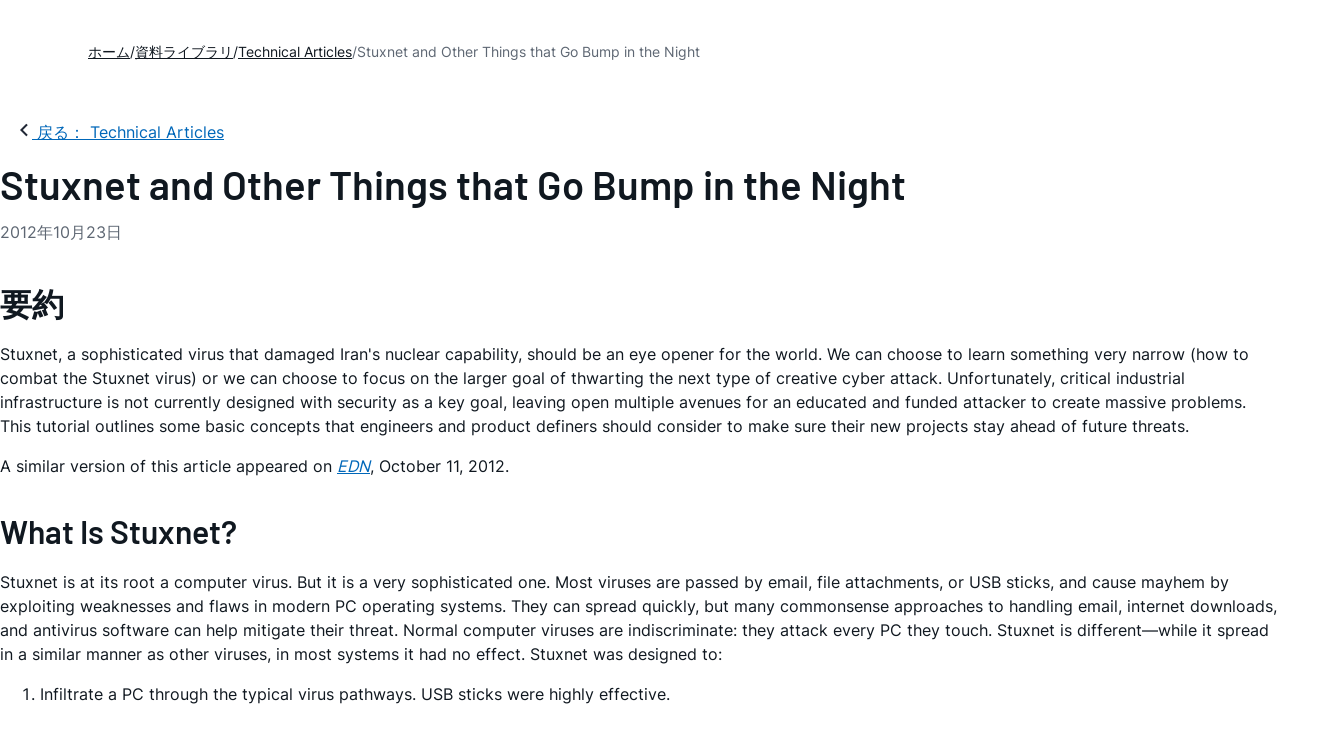

--- FILE ---
content_type: text/html; charset=utf-8
request_url: https://www.analog.com/jp/resources/technical-articles/stuxnet-and-other-things-that-go-bump-in-the-night.html
body_size: 15881
content:




<!DOCTYPE html>
<html lang="ja">
<head>



    
    

        <link rel="preload" href="https://assets2.analog.com/cms-assets-optimizations/assets/barlow-latin-400-normal.woff" as="font" type="font/woff" crossorigin>
        <link rel="preload" href="https://assets2.analog.com/cms-assets-optimizations/assets/barlow-latin-400-normal.woff2" as="font" type="font/woff2" crossorigin>
        <link rel="preload" href="https://assets2.analog.com/cms-assets-optimizations/assets/barlow-latin-500-normal.woff" as="font" type="font/woff" crossorigin>
        <link rel="preload" href="https://assets2.analog.com/cms-assets-optimizations/assets/barlow-latin-500-normal.woff2" as="font" type="font/woff2" crossorigin>
        <link rel="preload" href="https://assets2.analog.com/cms-assets-optimizations/assets/barlow-latin-600-normal.woff" as="font" type="font/woff" crossorigin>
        <link rel="preload" href="https://assets2.analog.com/cms-assets-optimizations/assets/barlow-latin-600-normal.woff2" as="font" type="font/woff2" crossorigin>
        <link rel="preload" href="https://assets2.analog.com/cms-assets-optimizations/assets/barlow-latin-700-normal.woff" as="font" type="font/woff" crossorigin>
        <link rel="preload" href="https://assets2.analog.com/cms-assets-optimizations/assets/barlow-latin-700-normal.woff2" as="font" type="font/woff2" crossorigin>
        <link rel="preload" href="https://assets2.analog.com/cms-assets-optimizations/assets/inter-latin-400-normal.woff" as="font" type="font/woff" crossorigin>
        <link rel="preload" href="https://assets2.analog.com/cms-assets-optimizations/assets/inter-latin-400-normal.woff2" as="font" type="font/woff2" crossorigin>
        <link rel="preload" href="https://assets2.analog.com/cms-assets-optimizations/assets/inter-latin-500-normal.woff" as="font" type="font/woff" crossorigin>
        <link rel="preload" href="https://assets2.analog.com/cms-assets-optimizations/assets/inter-latin-500-normal.woff2" as="font" type="font/woff2" crossorigin>
        <link rel="preload" href="https://assets2.analog.com/cms-assets-optimizations/assets/inter-latin-600-normal.woff" as="font" type="font/woff" crossorigin>
        <link rel="preload" href="https://assets2.analog.com/cms-assets-optimizations/assets/inter-latin-600-normal.woff2" as="font" type="font/woff2" crossorigin>
        <link rel="preload" href="https://assets2.analog.com/cms-assets-optimizations/assets/inter-latin-700-normal.woff" as="font" type="font/woff" crossorigin>
        <link rel="preload" href="https://assets2.analog.com/cms-assets-optimizations/assets/inter-latin-700-normal.woff2" as="font" type="font/woff2" crossorigin>
        <link rel="preload" href="https://assets2.analog.com/cms-assets-optimizations/assets/remixicon.eot" as="font" type="font/eot" crossorigin>
        <link rel="preload" href="https://assets2.analog.com/cms-assets-optimizations/assets/remixicon.ttf" as="font" type="font/ttf" crossorigin>
        <link rel="preload" href="https://assets2.analog.com/cms-assets-optimizations/assets/remixicon.woff" as="font" type="font/woff" crossorigin>
        <link rel="preload" href="https://assets2.analog.com/cms-assets-optimizations/assets/remixicon.woff2" as="font" type="font/woff2" crossorigin>

    <!-- *** FE html start -->
    <meta charset="utf-8">

                <title>Stuxnet and Other Things that Go Bump in the Night | Analog Devices</title>
                    <meta name="robots" content="follow, index" />
                    <meta name="description" content="This discusses lessons from the Stuxnet cyber attack and why securing critical industrial infrastructure should be considered" />
                <meta name="keywords" content="smart grid, smart meter, power meter, electricity grid, infrastructure, stuxnet, flash, aes, elliptic curve, industrial, cyber warfare, cyber attack, an5445, app note 5445">
            <meta http-equiv="X-UA-Compatible" content="IE=edge">
            <meta name="apple-mobile-web-app-capable" content="yes" />
            <meta name="mobile-web-app-capable" content="yes" />
            <meta name="apple-mobile-web-app-status-bar-style" content="black" />
            <meta name="viewport" content="width=device-width, initial-scale=1.0">
            <meta name="referrer" content="no-referrer-when-downgrade" />
                        <meta name="yandex-verification" content="86a60d9bcaab43f0" />
                        <meta name="google-site-verification" content="aVOSmh5Dsd1VpzYMM3a_ZvOQcjP9G5GDlvU-atf48ss" />
                        <meta name="baidu-site-verification" content="cSddD8r1N7" />
                        <meta name="msvalidate.01" content="381E86BC7EF76D19F9365D26D8BFCD35" />
                                <link rel="alternate" hreflang=en-US href="https://www.analog.com/en/resources/technical-articles/stuxnet-and-other-things-that-go-bump-in-the-night.html" />
                                <link rel="alternate" hreflang=en-CN href="https://www.analog.com/cn/resources/technical-articles/stuxnet-and-other-things-that-go-bump-in-the-night.html" />
                                <link rel="alternate" hreflang=en-JP href="https://www.analog.com/jp/resources/technical-articles/stuxnet-and-other-things-that-go-bump-in-the-night.html" />
                            <link rel="canonical" href="https://www.analog.com/jp/resources/technical-articles/stuxnet-and-other-things-that-go-bump-in-the-night.html" />

        <script type="application/ld+json">
           {"@context":"https://schema.org","@type":"TechArticle","headline":"Stuxnet and Other Things that Go Bump in the Night","abstract":"Stuxnet, a sophisticated virus that damaged Iran's nuclear capability, should be an eye opener for the world. We can choose to learn something very narrow (how to combat the Stuxnet virus) or we can choose to focus on the larger goal of thwarting the next type of creative cyber attack. Unfortunately, critical industrial infrastructure is not currently designed with security as a key goal, leaving open multiple avenues for an educated and funded attacker to create massive problems. This tutorial outlines some basic concepts that engineers and product definers should consider to make sure their new projects stay ahead of future threats.","description":"This article discusses lessons from the Stuxnet cyber attack and why securing critical industrial infrastructure should be considered during design. Article also discusses what to consider so projects stay ahead of future threats. ","url":"https://www.analog.com/jp/resources/technical-articles/stuxnet-and-other-things-that-go-bump-in-the-night.html","datePublished":"2012-10-23T00:00:00","dateModified":"2025-12-16T06:16:38","genre":"Technical Articles","proficiencyLevel":"Expert","technicalAudience":"Electrical Engineers, System Designers, R&D Teams","author":[{"@type":"Organization","name":"Analog Devices, Inc."}],"audience":{"@type":"BusinessAudience","@id":"https://www.analog.com/jp/solutions.html#Engineering_Audience","audienceType":"Engineers","sameAs":"https://www.wikidata.org/wiki/Q81096"},"publisher":{"@type":"Organization","@id":"https://www.analog.com/#organization","name":"Analog Devices, Inc.","alternateName":"ADI","url":"https://www.analog.com/jp/index.html","logo":{"@type":"ImageObject","url":"https://assets2.analog.com/images/en/ADI_Logo_AWP.png"},"sameAs":["https://en.wikipedia.org/wiki/Analog_Devices","https://www.linkedin.com/company/analog-devices/","https://www.facebook.com/AnalogDevicesInc","https://www.instagram.com/analogdevices/","https://x.com/adi_news"],"industry":{"@type":"DefinedTerm","termCode":"334413","name":"Semiconductor and Related Device Manufacturing","url":"https://www.naics.com/naics-code-description/?code=334413","inDefinedTermSet":"NAICS (North American Industry Classification System)"}}};
        </script>


    <script>!function (e, a, n, t) { var i = e.head; if (i) { if (a) return; var o = e.createElement("style"); o.id = "alloy-prehiding", o.innerText = n, i.appendChild(o), setTimeout(function () { o.parentNode && o.parentNode.removeChild(o) }, t) } }(document, document.location.href.indexOf("adobe_authoring_enabled") !== -1, "body { opacity: 0 !important }", 3000);</script>

    <script type="text/javascript">
        var datalayer = {"device":{"browser":"","type":""},"page":{"details":{"part":{"applicableParts":null,"categories":null,"id":null,"lifeCycle":null,"markets":null,"name":null,"type":null}},"meta":{"breadcrumbs":null,"id":null,"journey":null,"language":null,"pathname":null,"persona":null,"publishDate":null,"title":null,"taxonomy":null,"type":null}},"user":{"cart":{"purchaseID":"","sampleID":"","transactionID":""},"email":"","loggedIn":false,"blocked":false,"memberStatus":false}};
    </script>


                <link rel="icon" href="https://www.analog.com/media/favicon/favicon.ico">
        <link rel="apple-touch-icon" href="https://www.analog.com/media/favicon/apple_favicon.png">
        <link rel="apple-touch-icon" sizes="152x152" href="https://www.analog.com/media/favicon/adi-icon-ipad-152x152.png ">
        <link rel="apple-touch-icon" sizes="180x180" href="https://www.analog.com/media/favicon/adi-icon-iphone-retina-180x180.png ">
        <link rel="apple-touch-icon" sizes="167x167" href="https://www.analog.com/media/favicon/adi-icon-ipad-retina-167x167.png ">
        <link href="https://assets2.analog.com/cms-assets/images/images/adi-favicon.svg" rel="shortcut icon" />
    
    <link rel="preload" href="https://fonts.googleapis.com/css2?family=Barlow:wght@600&family=Inter:wght@400;500;600;700&display=swap" as="style" onload="this.onload=null;this.rel='stylesheet'">
    <noscript><link rel="stylesheet" href="https://fonts.googleapis.com/css2?family=Barlow:wght@600&family=Inter:wght@400;500;600;700&display=swap" as="style" onload="this.onload=null;this.rel='stylesheet'"></noscript>
    <style>
        :root {
            --cta-color: #fff;
            --cta-background: #1c1c1c;
        }
    </style>






    <!-- Font-awesome -->
    <!-- Latest compiled and minified CSS -->
    <!-- Optional theme -->
    <!-- owl-slider -->
    <!-- Algolia Instant Search Theme -->
    <!-- Autocomplete Theme -->


    <!-- Latest compiled and minified JavaScript -->
    
                <link rel="preload" href="https://assets2.analog.com/cms-assets-optimizations/css/vendor.min.css" as="style" onload="this.onload=null;this.rel='stylesheet'">
        <noscript><link rel="stylesheet" href="https://assets2.analog.com/cms-assets-optimizations/css/vendor.min.css"></noscript>
        <link rel="preload" href="https://assets2.analog.com/cms-assets-optimizations/css/article.min.css" as="style" onload="this.onload=null;this.rel='stylesheet'">
        <noscript><link rel="stylesheet" href="https://assets2.analog.com/cms-assets-optimizations/css/article.min.css"></noscript>
        <link rel="preload" href="https://assets2.analog.com/cms-assets-optimizations/css/pavilion.min.css" as="style" onload="this.onload=null;this.rel='stylesheet'">
        <noscript><link rel="stylesheet" href="https://assets2.analog.com/cms-assets-optimizations/css/pavilion.min.css"></noscript>
        <script type="module" src="https://assets2.analog.com/cms-assets-optimizations/js/pavilion.min.mjs"></script>




    <link rel="stylesheet" type="text/css" href="https://assets2.analog.com/header-footer/index.css">
    <script src="https://assets2.analog.com/header-footer/index.js" type="module" defer></script>

    <script src="https://assets.adobedtm.com/bc68b7886092/25785b612092/launch-715705770daf.min.js" async></script>
    <!-- *** FE html end -->
</head>
<body class="default-device bodyclass" data-comp-prefix="app-js__" data-show-legacy-div-wrapper="False">

    

    

<!-- #wrapper -->
<div id="wrapper" class="page-wrap">
    <!-- #header -->
    <header>
        <div id="header" class="container-fluid">
            <div class="row">
                <div>
        <adi-header>            
            <adi-account></adi-account>
        </adi-header>
            <adi-menu divided>
                <adi-cart slot="buttons"></adi-cart>
                <adi-search slot="drawer">
                    <div slot="search"></div>
                    <div slot="results"></div>
                </adi-search>
            </adi-menu>
        <adi-dispatch></adi-dispatch>
</div>
            </div>
        </div>
    </header>
    <!-- /#header -->
    <!-- #content -->
    <main role="main" id="main" tabindex="-1" class="main-content content adi__landing">
        <div id="content" class="container-fluid">
            <div class="row">
<div>




<div class="component Global-Breadcrumb">
            <script type="application/ld+json">
            {"@context":"https://schema.org","@type":"BreadcrumbList","itemListElement":[{"@type":"ListItem","position":1,"name":"ホーム","item":"https://www.analog.com/jp/index.html"},{"@type":"ListItem","position":2,"name":"資料ライブラリ","item":"https://www.analog.com/jp/resources.html"},{"@type":"ListItem","position":3,"name":"Technical Articles","item":"https://www.analog.com/jp/resources/technical-articles.html"},{"@type":"ListItem","position":4,"name":"Stuxnet and Other Things that Go Bump in the Night","item":"https://www.analog.com/jp/resources/technical-articles/stuxnet-and-other-things-that-go-bump-in-the-night.html"}]};
            </script>
    <div class="component-content">
        <!-- Breadcrumb component : start -->

        <article class="breadcrumb app-js__breadcrumb breadcrumb breadcrumb-no-border">

            <div class="breadcrumb__container" aria-label="Breadcrumb" role="navigation">
                            <div class="breadcrumb__container__section body-small">
                                            <a class="breadcrumb__container__section_item text-underline" href="https://www.analog.com/jp/index.html">
                                                <span class="breadcrumb__container__section_item" aria-current="page">ホーム</span>

                                            </a>



                            </div>
                            <div class="breadcrumb__container__section body-small">
                                            <a class="breadcrumb__container__section_item text-underline" href="https://www.analog.com/jp/resources.html">
                                                <span class="breadcrumb__container__section_item" aria-current="page">資料ライブラリ</span>
                                            </a>



                            </div>
                            <div class="breadcrumb__container__section body-small">
                                            <a class="breadcrumb__container__section_item text-underline" href="https://www.analog.com/jp/search.html?resourceTypes=技術資料~技術記事&amp;sortby=newest&amp;並び替え=新着順">
                                                <span class="breadcrumb__container__section_item" aria-current="page">Technical Articles</span>
                                            </a>



                            </div>
                            <div class="breadcrumb__container__section body-small">
Stuxnet and Other Things that Go Bump in the Night


                            </div>

            </div>
        </article>


        <!-- Previous page link component : start -->


        <article class="previous-page-link app-js__previous-page-link">
                        <a class="previous-page-link__link button-small" href="https://www.analog.com/jp/resources/technical-articles.html">
                            <span class="previous-page-link__icon">
<img src="https://www.analog.com/jp/_/media/project/analogweb/analogweb/global/chevron-left-s.png?as=0&amp;dmc=0&amp;iar=0&amp;thn=0&amp;udi=0&amp;rev=c50da4dd134a41a28db3d68c9b26e721&amp;la=ja&amp;h=16&amp;w=16&amp;hash=2E47993CDE2B586CA223275DDAFB431B" class="previous-page-link__arrow-left" height="16" alt="left arrow" width="16" />                            </span>
                            <span class="previous-page-link__label">
戻る： Technical Articles

                            </span>
                        </a>

        </article>


        <!-- Previous page link component : end -->
        
        <div>


        </div>
    </div>
</div>
    <main class="adi__article">
        <!--Gated Content-->
        <div></div>
        <!-- Content start -->
        <adi-container class="adi__spotlight adi__productResources" compact>
            <div class="adi__spotlight__columns" data-columns="3">

                <!-- Left side content start -->
                <div class="adi__spotlight__column adi__spotlight__column--double rte-control">
                    <!-- Header start -->
                    <div class="adi__container adi__container--dividedLeft">
                        <div class="adi__container__wrapper">
                            <heading class="adi__articleHeading">
                                <div>
            <h1 class="adi__articleHeading__title">
                Stuxnet and Other Things that Go Bump in the Night <!-- Dynamic Article Title -->
            </h1>
<div class="adi__articleHeading__detail">
    <div class="adi__articleHeading__byLine">

        

        <a href="#authors">
        </a>

    </div>

    <div class="adi__articleHeading__date">
2012年10月23日    </div>

</div>
</div>
                            </heading>
                        </div>
                    </div>
                    <!-- Header end -->
                    
    <!-- Component Start -->
    <!-- Component end -->
    <!-- Content start -->
        <dialog class="adi__modal adi__zoomModal" id="image-zoom-modal">
            <section class="adi__modal__heading">
                <button type="button"
                        aria-label="close"
                        data-toggle="modal"
                        class="adi__zoomModal__close">
                    Ã—
                </button>
            </section>
            <section class="adi__modal__content">
                <h4 class="adi__zoomModal__caption">Figure 1</h4>
                <div class="adi__zoomModal__actions">
                    <span class="adi__zoomModal__actions__download">
                        &nbsp;
                    </span>
                    <span class="adi__zoomModal__actions__print">
                        &nbsp;
                    </span>
                </div>
                <img src="" class="adi__zoomModal__image">
            </section>
        </dialog>
                <h2>要約</h2>
            <p>Stuxnet, a sophisticated virus that damaged Iran's nuclear capability, should be an eye opener for the world. We can choose to learn something very narrow (how to combat the Stuxnet virus) or we can choose to focus on the larger goal of thwarting the next type of creative cyber attack. Unfortunately, critical industrial infrastructure is not currently designed with security as a key goal, leaving open multiple avenues for an educated and funded attacker to create massive problems. This tutorial outlines some basic concepts that engineers and product definers should consider to make sure their new projects stay ahead of future threats.</p>
<p>A similar version of this article appeared on <a href="http://www.edn.com/design/systems-design/4398386/Stuxnet-and-other-things-that-go-bump-in-the-night" target="_blank"><em>EDN</em></a>, October 11, 2012.</p>
<h2>What Is Stuxnet?</h2>
<p>Stuxnet is at its root a computer virus. But it is a very sophisticated one. Most viruses are passed by email, file attachments, or USB sticks, and cause mayhem by exploiting weaknesses and flaws in modern PC operating systems. They can spread quickly, but many commonsense approaches to handling email, internet downloads, and antivirus software can help mitigate their threat. Normal computer viruses are indiscriminate: they attack every PC they touch. Stuxnet is different&mdash;while it spread in a similar manner as other viruses, in most systems it had no effect. Stuxnet was designed to:</p>
<ol>
    <li>Infiltrate a PC through the typical virus pathways. USB sticks were highly effective.</li>
    <li>Confirm whether the host PC's location was Iran.</li>
    <li>Establish whether there was a certain type of programmable logic controller (PLC) connected to the PC.</li>
    <li>Check if there were a specific number of those PLCs attached.</li>
    <li>Confirm whether those PLCs were connected in a very specific arrangement and controlling a particular piece of equipment.</li>
    <li>Reprogram the PLCs to alter their behavior, but report diagnostics that everything was fine.</li>
</ol>
<br>
<p>This sounds pretty complex. But it is only part of the story; the number of PLCs and the configuration that Stuxnet targeted prove that the virus was clearly defined to attack a specific nuclear facility in Iran, and to slowly and permanently damage the centrifuges there to set back the Iranian uranium enrichment program. The damage was intended to be done over time to confuse operators&mdash;they would not think of a virus or even any kind of IT problem until they were deep into diagnosing the issue.</p>
<p>Evidence suggests that Stuxnet was successful at permanently damaging 1,000 centrifuges in the Iranian nuclear facility. There is speculation that the virus was designed by the United States, Israel, or both. Note that Stuxnet did not actually damage most systems it infected&mdash;it was a highly targeted attack. This allowed it to spread to its target before it was detected and antivirus companies were alerted to its presence.</p>
<h2>Why Should We Worry?</h2>
<p>We should worry for many reasons. This is a model for effective cyber warfare. It has likely inspired the IT efforts of nation states all over the world. While the United States/Israel may have achieved their targets in this opening strike, has a Pandora's box been opened where we will now see retaliatory attacks that target U.S. or other allied interests? Will attacks in the West model Stuxnet, but broaden the focus to cause maximum damage to critical infrastructure?</p>
<p align="center"><img src="/jp/_/media/analog/en/landing-pages/technical-articles/stuxnet-and-other-things-that-go-bump-in-the-night/5445fig01.gif?rev=772481f7a5bf49c8ae12d4853f986e19" alt="Stuxnet and Other Things that Go Bump in the Night" class="img-responsive" loading="lazy"></p>
<p>There is another reason to worry: Stuxnet shows that critical infrastructure is not protected. Security is often not a design consideration in many applications, including industrial control. There is a basic rule about designing security into an application: it never happens because it is a good idea. It only happens because (1) it is dictated by the situation (e.g., a certification that requires a level of security); or (2) in reaction to public or damaging exposure of a security flaw. Note that the first reason is pre-emptive, and the second is reactive. What situation are we in now?</p>
<p>In the post-Stuxnet era, are we asking ourselves the right questions to try to solve this problem? Some are asking, "How do we combat Stuxnet?" and "How do we secure a USB stick?" Solutions resulting from these questions are bandages, similar to airport security measures that require us take our shoes off to check for bombs. Yes, inspecting our shoes will detect the attack that was nearly effective, but it doesn't check for the next type of creative attack. Even if we believe USB memory sticks are a weakness and a path for spreading viruses, a secured USB stick won't help&mdash;it is easy enough to create a USB that looks like the secure one, and load it with the virus.</p>
<h2>The Root Problem</h2>
<p>In our shoe bomber example, the root problem is easy to identify: How do we ensure that everyone who has access to the plane (i.e., passengers, maintenance, crew) has good intentions to travel on, repair, or operate the aircraft? The question is easy to identify, but not to answer.</p>
<p>It is similar with Stuxnet. The question needs to be "How do we protect critical infrastructure so that it operates in the way it was intended?" The answer is accordingly complex, but at its root is a need for embedded systems to consider security in all aspects of design. Engineers typically design a system first for nominal functionality, and if they consider security at all it is generally an afterthought, applied over an existing and designed system. Everyone involved in the security industry is familiar with the notion that "security will be designed in later"&hellip;which actually means that the solution will never be secured. Security added at such a late step can only be superficial, only protecting against obvious threats.</p>
<p>Let's use another piece of equipment as an example: a smart meter is first designed to meet metrology accuracy requirements and implement a communication stack correctly. In that communication stack, the Advanced Encryption Standard (AES) is usually added to protect data that the meter generates and sends back to the utility, and to protect the commands sent from the utility to the meter. The answer from many utilities, communication providers, and meter manufacturers is then that the meter is secured because it uses AES to encrypt the data going in and out of the meter. But this is a bandage&mdash;the threat is identified as only the "tampering of data coming from the meter and commands going to the meter." This is the equivalent of taking off our shoes in the security line at the airport&mdash;we have a single threat identified, and a single bandage to address that single threat. There is no consideration for the next new threat. In the case of the meter, the next clever threat might be against the physical meter itself&mdash;can an attacker access the physical meter and load a new application program into the firmware, allowing the attacker to take control of the meter? We now have a new threat&mdash;a malicious firmware programmer. But do we develop another bandage or instead think about a broader approach to security?</p>
<h2>A Broader Approach</h2>
<p>Bandages will not work. They only prevent the past attacks. Our adversaries are smart enough to move on to a new trick, but our security approaches are not. Is a terrorist today going to approach a plane with a bomb in their shoe? Probably not. They will develop a more creative attack&mdash;perhaps they will penetrate the security at a much smaller airport, then fly a private plane to a larger airport where they will have access to larger targets.</p>
<p>A broader approach to security requires some fundamental changes in how embedded systems are currently designed. Some industries may have specifications or security requirements to be met. However, in the smart grid and most industrial applications, we find a lack of security guidelines, leaving engineers directionless. In these cases, engineers and product definers should take a more fundamental approach to security:</p>
<ol>
    <li>Security needs to be a key goal before the product is defined. Threats must be assessed as part of the conceptual phase of a product, and components should be selected with security in mind.</li>
    <li>A secure product must consider cradle-to-grave security. This means controlling and validating the manufacturing process such that an infiltrating attacker cannot provide their own firmware or manufacture their own board design instead of the intended product.</li>
    <li>Firmware/software and communications need to be trusted. In order to trust something, you need to validate it. So before operating systems and applications are loaded to run, they must be cryptographically verified as trustable. Before a command is executed (like "disconnect this user from the electrical grid"), the command needs to be cryptographically validated. This leads to another set of questions on authority&mdash;who has the authority to load the device with new application code or send it a command?</li>
    <li>The process of designing secure equipment should not be a closed process. This may seem contradictory, but working with industry or academic security consultants can help you identify threats in your system and problems with your implementation. Even in areas where standards are lacking, a security consultant or third-party security evaluation can help with overall threat assessments. Security designed in a vacuum has a problem&mdash;it is secure enough to stop only the people who did the design!</li>
    <li>Avoid security through obscurity. Secure techniques and algorithms should not rely on the fact that documentation on an algorithm or scheme is not publicly available. The best security techniques in fact do not rely on secrecy of the algorithm or protection scheme. As an example, many engineers believe that communication schemes that employ frequency hopping are secure because the "hopping" makes it difficult for an attacker to latch on to the current active frequency and decipher the communication (i.e., the frequency carrying the data is theoretically hidden). The truth is that the frequency hopping must be deterministic somehow (or the other side could not predict the hops), and could therefore be determined by an attacker.</li>
</ol>
<br>
<p>One common misconception is that the technology to truly secure an embedded system does not exist. This is absolutely untrue&mdash;the financial terminal industry and many government applications have built equipment against security standards for years. Processors can embed security technology ranging from simple (only an AES engine) to complex (real entropy generation, modular math acceleration for asymmetric cryptography, tamper detection, environmental monitoring, code scrambling or encryption, and more). The National Institute of Standards and Technology (NIST) states in NISTIR 7816 that technologies such as real entropy generation and asymmetric crypto are difficult in embedded systems.1 Open any financial terminal and you can see that the technology exists today.</p>
<h2>Achieving Perfect Security</h2>
<p>If we follow the approaches above (committing to security as a goal, securing the life cycle, validating inputs, consulting with outside experts, and avoiding security through obscurity), can we achieve perfect security? No. In fact, you can never achieve perfect security. The closer you get to perfect security, the more exponentially expensive it gets to close the gap. Security design is very much a game of trade-offs between the threats, the risks, and the cost to secure against those threats. Vigorous adoption of the approaches listed above will definitely help close the security gap so you are closer to the ideal of "perfect security." If the PLC devices attacked by Stuxnet had cryptographically validated their new application code, the attack path would have not been possible. The Stuxnet perpetrator would have needed to consider another path&mdash;perhaps attempting to get the root keys through some social engineering path (more threats to be identified in the early phases of design!).</p>
<p><a href="https://www.analog.com/en/product-category/embedded-security-and-1wire.html" target="_blank">Embedded security</a> is only a piece of the equation as well. A security mindset must be applied to the entire system. However, embedded security is often the most lacking in industrial control systems today. Implementing the above approaches to improve the security of embedded systems will only help improve the state of endpoint security&mdash;the most critical gap in today's critical infrastructure.</p>    <!-- Content end -->






<link rel="stylesheet" href="https://assets2.analog.com/cms-assets-optimizations/css/article.min.css">

    <div class="adi__gated__form" data-bots-list="googlebot|bingbot|yandexbot|slurp|duckduckbot|baiduspider|twitterbot|facebookexternalhit|linkedinbot|embedly|quora link preview|showyoubot|outbrain|pinterest|slackbot|vkShare|W3C_Validator|redditbot|applebot|whatsapp|telegrambot" data-cookie-name="" data-icid="" data-sc-site="AnalogWeb-JP" data-form-id="" data-gate-type="" data-char-to-show="" data-is-gated="false" data-context-id="{E055AAD1-0745-4E2E-AD04-69E54F7EAC9C}">

    </div>


<input type="hidden" id="context-language" value="ja" />


                </div>
                <!-- Left side content end -->
                <!-- right side content start -->
                <div class="adi__spotlight__column">
                    <div> 


    <section class="adi__articleHeading__actions">
        <div class="adi__articleHeading__meta">
            <div class="adi__articleHeading__meta__datum">
                <a href="#" class="adi__button adi__button--ghost adi__articleHeading__meta__datum--save"
                   data-toggle="modal" aria-controls="saveToMyAnalog">
                    <i class="adi__icon adi__icon--bookmarkPlus"></i>
                    <span class="adi__chip__label">myAnalogに追加</span>
                </a>
            </div>
            <div class="adi__articleHeading__meta__datum">
                <button class="adi__button adi__button--ghost adi__articleHeading__meta__datum--share" data-toggle="context-menu" aria-controls="shareMenu">
                    <i class="ri-share-forward-line"></i>
                    <span class="adi__chip__label"> シェア</span>
                </button>
            </div>
                <div class="adi__articleHeading__meta__datum">
                                        <a href="/media/en/technical-documentation/tech-articles/stuxnet-and-other-things-that-go-bump-in-the-night.pdf" target="_blank" class="adi__button adi__button--ghost adi__articleHeading__meta__datum--download" download>
                        <i class="ri-download-2-line"></i>
                        <span class="adi__chip__label">記事をダウンロード</span>
                    </a>
                </div>
                <div class="adi__articleHeading__meta__datum">

                        <span class="adi__articleHeading__meta__datum--fileSize">149.00K</span> 
                </div>
        </div>
        <menu class="adi__contextMenu adi__shareMenu" id="shareMenu" hidden>
            <li role="button"
                class="adi__contextMenu__option"
                data-type="link"
                data-success-msg="Copied to clipboard!">
                リンクをコピー 
            </li>
            <li role="button" class="adi__contextMenu__option" data-type="email">
                Eメールに送信 
            </li>
        </menu>

        <dialog class="adi__modal adi__saveToMyAnalog" id="saveToMyAnalog">
            <form>
                <section class="adi__modal__heading">
                    <button type="button"
                            data-toggle="modal"
                            class="adi__button adi__button--ghost adi__button--compact adi__modal__heading__close"
                            aria-label="close">
                        <i class="ri-close-fill"></i>
                    </button>
                    <div class="adi__modal__heading__title">
                        <i class="adi__icon adi__icon--bookmarkPlus"></i>
                        myAnalogに追加 
                    </div>
                </section>
                <div class="adi__saveToMyAnalog__alert"></div>
                <section class="adi__modal__content">
                    <p class="adi__saveToMyAnalog__description">
                        myAnalog のリソース セクション、既存のプロジェクト、または新しいプロジェクトに記事を追加します。
                    </p>
                    <div class="adi__field adi__field--select adi__saveToMyAnalog__target">
                        <label for="saveTo" class="adi__field__label">に記事を追加</label>
                        <div class="adi__field__container">
                            <input type="hidden" id="saveTo" name="saveTo" value="resources">
                            <button type="button" class="adi__field__container__input" data-toggle="context-menu" aria-controls="saveToOptions">
                                myAnalog のリソース
                            </button>
                            <menu class="adi__contextMenu adi__field__container__options adi__saveToMyAnalog__options" id="saveToOptions" hidden>
                                <li role="button" data-value="resources" class="adi__contextMenu__option">
                                    myAnalog のリソース
                                </li>
                                <li role="button" data-value="new" class="adi__contextMenu__option">
                                    <i class="ri-add-line"></i>
                                     新規プロジェクト
                                </li>
                            </menu>
                        </div>
                    </div>
                    <fieldset class="adi__saveToMyAnalog__newProject">
                        <legend class="adi__saveToMyAnalog__newProject__legend">新規プロジェクトを作成</legend>
                        <div class="adi__field">
                            <label for="newProjectName" class="adi__field__label">プロジェクト名</label>
                            <div class="adi__field__container">
                                <input type="text" id="newProjectName" name="title" class="adi__field__container__input">
                            </div>
                        </div>
                        <div class="adi__field">
                            <label for="newProjectDescription" class="adi__field__label">説明</label>
                            <div class="adi__field__container">
                                <input type="text" id="newProjectDescription" name="description" class="adi__field__container__input">
                            </div>
                        </div>
                    </fieldset>
                    <div class="adi__field adi__field--toggle">
                        <label for="checkbox-1-2" class="adi__field__label">
                            <input type="checkbox" id="checkbox-1-2">
                            
                        </label>
                    </div>
                </section>
                <section class="adi__modal__actions">
                    <button data-toggle="modal"
                            type="button"
                            class="adi__button adi__button--secondary">
                        キャンセル
                    </button>
                    <button type="submit" data-artifact-api="["POST", "project/${projectID}/artifact"]"
                            class="adi__button">
                        確認
                    </button>
                </section>
            </form>
        </dialog>

        
    </section>
</div>
                    
    <!-- Related to this Article start -->
    <section class="adi__productResources__category">
        <h2 class="adi__heading--xs">
            
            この記事に関して
        </h2>
        

        <section class="adi__productResources__category__resource">
            





            





        </section>
        <section class="adi__productResources__category__resource">
            

        </section>
        

    <div class="component Related-News">
        <div class="component-content">
        </div>
    </div>








    </section>
    <!-- Related to this Article end -->

                </div>
                <!-- right side content end -->

            </div>
        </adi-container>
        <!-- Content end -->

        
    </main>








    <!-- component start -->
    <adi-container
    >
        <section class="container adi__relatedResources ">
            <div class="adi__relatedResources__title">
                最新メディア
                    <small>21</small>
            </div>
                            <div class="adi__relatedResources__tabs adi__overflowControl" style="align-items: center;" data-hide-default-actions-for-mobile="true">
                        <button type="button" class="adi__overflowControl__item" data-items="0,1,2,3,4,5,6,7,8,9,10,11,12,13,14,15,16,17,18,19,20">
                            All Items
                        </button>
                        <button type="button" class="adi__overflowControl__item" data-items="0,1,2,3,4,5,6,7,8,9,10,11,12,13,14,15,16,17,18,19,20">
                            ビデオ
                        </button>
                </div>
            <div class="adi__relatedResources__carousel adi__overflowControl adi__overflowControl--carousel" data-hide-default-actions-for-mobile="true" data-keep-actions-visible-for-mobile="true" data-use-carousel2="true">
                    <article class="adi__card adi__overflowControl__item" data-index="0"
                               data-toggle="modal"
                             aria-controls="videoModal"
                             data-modal-content="6388450201112"
                             data-modal-title="Learn More about Connect Your Brain to AI: Empathic Technology in Action"
                             data-modal-subtitle="1 28, 2026"  >

                            <figure class="adi__card__meta adi__card__meta__overlay">
                                    <img src="/_/media/images/videoimages/en/video-still-6388450201112.jpg?rev=61ad87a181894241a0a5ed9aefe06049&amp;hash=F1112C443DEF7161EF1A12AC1B0AD2BF&amp;isUpdated=true&amp;updatedDateTime=1%2f28%2f2026+9%3a04%3a25+PM" alt="Thumbnail Image" class="adi__card__image__thumbnail" loading="lazy" />
                                
                            </figure>
                            <header class="adi__card__title">
                                <span>Connect Your Brain to AI: Empathic Technology in Action</span>
                                <figcaption class="adi__card__meta__data">
                                    <span>ビデオ &bull; 1 28, 2026 </span>
                                    <span>02:29</span>
                                </figcaption>
                            </header>
                    </article>
                    <article class="adi__card adi__overflowControl__item" data-index="1"
                               data-toggle="modal"
                             aria-controls="videoModal"
                             data-modal-content="6388446771112"
                             data-modal-title="Learn More about CES 2026"
                             data-modal-subtitle="1 28, 2026"  >

                            <figure class="adi__card__meta adi__card__meta__overlay">
                                    <img src="/_/media/images/videoimages/en/video-still-6388446771112.jpg?rev=79bc039cc19a46938ed79e604822fcd6&amp;hash=A5E146C32E4C8995D53026193875F935&amp;isUpdated=true&amp;updatedDateTime=1%2f28%2f2026+8%3a16%3a45+PM" alt="Thumbnail Image" class="adi__card__image__thumbnail" loading="lazy" />
                                
                            </figure>
                            <header class="adi__card__title">
                                <span>CES 2026</span>
                                <figcaption class="adi__card__meta__data">
                                    <span>ビデオ &bull; 1 28, 2026 </span>
                                    <span>02:08</span>
                                </figcaption>
                            </header>
                    </article>
                    <article class="adi__card adi__overflowControl__item" data-index="2"
                               data-toggle="modal"
                             aria-controls="videoModal"
                             data-modal-content="6388341012112"
                             data-modal-title="Learn More about Immersive Video and Power Delivery"
                             data-modal-subtitle="1 26, 2026"  >

                            <figure class="adi__card__meta adi__card__meta__overlay">
                                    <img src="/_/media/images/videoimages/en/video-still-6388341012112.jpg?rev=224661aa8b104290a746864509a67b77&amp;hash=5DA00DB9A8420CF61CABD6CC5B2B5EEB&amp;isUpdated=true&amp;updatedDateTime=1%2f28%2f2026+7%3a55%3a45+PM" alt="Thumbnail Image" class="adi__card__image__thumbnail" loading="lazy" />
                                
                            </figure>
                            <header class="adi__card__title">
                                <span>Immersive Video and Power Delivery</span>
                                <figcaption class="adi__card__meta__data">
                                    <span>ビデオ &bull; 1 26, 2026 </span>
                                    <span>01:52</span>
                                </figcaption>
                            </header>
                    </article>
                    <article class="adi__card adi__overflowControl__item" data-index="3"
                               data-toggle="modal"
                             aria-controls="videoModal"
                             data-modal-content="6388096332112"
                             data-modal-title="Learn More about Vision-Enabled Humanoid Hand for Autonomous Robotics"
                             data-modal-subtitle="1 22, 2026"  >

                            <figure class="adi__card__meta adi__card__meta__overlay">
                                    <img src="/_/media/images/videoimages/en/video-still-6388096332112.jpg?rev=9777f67ff3334a7385996f6251765511&amp;hash=985B123F23036DA9231D4F9D56717E1D&amp;isUpdated=true&amp;updatedDateTime=1%2f28%2f2026+9%3a44%3a59+PM" alt="Thumbnail Image" class="adi__card__image__thumbnail" loading="lazy" />
                                
                            </figure>
                            <header class="adi__card__title">
                                <span>Vision-Enabled Humanoid Hand for Autonomous Robotics</span>
                                <figcaption class="adi__card__meta__data">
                                    <span>ビデオ &bull; 1 22, 2026 </span>
                                    <span>01:51</span>
                                </figcaption>
                            </header>
                    </article>
                    <article class="adi__card adi__overflowControl__item" data-index="4"
                               data-toggle="modal"
                             aria-controls="videoModal"
                             data-modal-content="6388096611112"
                             data-modal-title="Learn More about Lighting Control for SDV&#39;s"
                             data-modal-subtitle="1 22, 2026"  >

                            <figure class="adi__card__meta adi__card__meta__overlay">
                                    <img src="/_/media/images/videoimages/en/video-still-6388096611112.jpg?rev=c29ff0bf0a0740dd9b1a0becac3b951a&amp;hash=598E04401F3A7C34CE4425DAA132E99F&amp;isUpdated=true&amp;updatedDateTime=1%2f28%2f2026+8%3a04%3a51+PM" alt="Thumbnail Image" class="adi__card__image__thumbnail" loading="lazy" />
                                
                            </figure>
                            <header class="adi__card__title">
                                <span>Lighting Control for SDV's</span>
                                <figcaption class="adi__card__meta__data">
                                    <span>ビデオ &bull; 1 22, 2026 </span>
                                    <span>02:33</span>
                                </figcaption>
                            </header>
                    </article>
                    <article class="adi__card adi__overflowControl__item" data-index="5"
                               data-toggle="modal"
                             aria-controls="videoModal"
                             data-modal-content="6388046374112"
                             data-modal-title="Learn More about ML Voice Processing for Clear Communication"
                             data-modal-subtitle="1 21, 2026"  >

                            <figure class="adi__card__meta adi__card__meta__overlay">
                                    <img src="/_/media/images/videoimages/en/video-still-6388046374112.jpg?rev=63feef543f1a41c0be17a29df75a1891&amp;hash=9C8090E4B74889F8312D1B83C74E40E2&amp;isUpdated=true&amp;updatedDateTime=1%2f21%2f2026+7%3a59%3a34+PM" alt="Thumbnail Image" class="adi__card__image__thumbnail" loading="lazy" />
                                
                            </figure>
                            <header class="adi__card__title">
                                <span>ML Voice Processing for Clear Communication</span>
                                <figcaption class="adi__card__meta__data">
                                    <span>ビデオ &bull; 1 21, 2026 </span>
                                    <span>01:55</span>
                                </figcaption>
                            </header>
                    </article>
                    <article class="adi__card adi__overflowControl__item" data-index="6"
                               data-toggle="modal"
                             aria-controls="videoModal"
                             data-modal-content="6388009834112"
                             data-modal-title="Learn More about Unlocking Physical Intelligence for our Customers"
                             data-modal-subtitle="1 20, 2026"  >

                            <figure class="adi__card__meta adi__card__meta__overlay">
                                    <img src="/_/media/images/videoimages/en/video-still-6388009834112.jpg?rev=a9f2e8a3926a44ea94b93f7b85821a37&amp;hash=F32B512EF75EE0DFB9AD61B9A2DD4955&amp;isUpdated=true&amp;updatedDateTime=1%2f21%2f2026+8%3a17%3a15+PM" alt="Thumbnail Image" class="adi__card__image__thumbnail" loading="lazy" />
                                
                            </figure>
                            <header class="adi__card__title">
                                <span>Unlocking Physical Intelligence for our Customers</span>
                                <figcaption class="adi__card__meta__data">
                                    <span>ビデオ &bull; 1 20, 2026 </span>
                                    <span>02:04</span>
                                </figcaption>
                            </header>
                    </article>
                    <article class="adi__card adi__overflowControl__item" data-index="7"
                               data-toggle="modal"
                             aria-controls="videoModal"
                             data-modal-content="6388006845112"
                             data-modal-title="Learn More about Empowering Autonomy Advanced Mobile Robotics"
                             data-modal-subtitle="1 20, 2026"  >

                            <figure class="adi__card__meta adi__card__meta__overlay">
                                    <img src="/_/media/images/videoimages/en/video-still-6388006845112.jpg?rev=d8c69a85a6a64f68a3383867ff1e8d49&amp;hash=849973D8172C8EE64E3DC1E2DBE468B3&amp;isUpdated=true&amp;updatedDateTime=1%2f21%2f2026+5%3a40%3a50+PM" alt="Thumbnail Image" class="adi__card__image__thumbnail" loading="lazy" />
                                
                            </figure>
                            <header class="adi__card__title">
                                <span>Empowering Autonomy Advanced Mobile Robotics</span>
                                <figcaption class="adi__card__meta__data">
                                    <span>ビデオ &bull; 1 20, 2026 </span>
                                    <span>02:24</span>
                                </figcaption>
                            </header>
                    </article>
                    <article class="adi__card adi__overflowControl__item" data-index="8"
                               data-toggle="modal"
                             aria-controls="videoModal"
                             data-modal-content="6388007925112"
                             data-modal-title="Learn More about Streamlining ADAS &amp; IVI Development with Advanced GMSL Diagnostics"
                             data-modal-subtitle="1 20, 2026"  >

                            <figure class="adi__card__meta adi__card__meta__overlay">
                                    <img src="/_/media/images/videoimages/en/video-still-6388007925112.jpg?rev=c7703974638c4e2786c593adfbf5d51a&amp;hash=70D4B8B66FC881327507BED60BB8DDAF&amp;isUpdated=true&amp;updatedDateTime=1%2f21%2f2026+4%3a20%3a06+PM" alt="Thumbnail Image" class="adi__card__image__thumbnail" loading="lazy" />
                                
                            </figure>
                            <header class="adi__card__title">
                                <span>Streamlining ADAS & IVI Development with Advanced GMSL Diagnostics</span>
                                <figcaption class="adi__card__meta__data">
                                    <span>ビデオ &bull; 1 20, 2026 </span>
                                    <span>02:22</span>
                                </figcaption>
                            </header>
                    </article>
                    <article class="adi__card adi__overflowControl__item" data-index="9"
                               data-toggle="modal"
                             aria-controls="videoModal"
                             data-modal-content="6388006609112"
                             data-modal-title="Learn More about A&#178;B Enabled Immersive 3D-Audio Playback"
                             data-modal-subtitle="1 20, 2026"  >

                            <figure class="adi__card__meta adi__card__meta__overlay">
                                    <img src="/_/media/images/videoimages/en/video-still-6388006609112.jpg?rev=f980c54d56c84bfaab88765614bdd111&amp;hash=09DE9E91061C8FAC83432E41093991E2&amp;isUpdated=true&amp;updatedDateTime=1%2f22%2f2026+2%3a09%3a24+PM" alt="Thumbnail Image" class="adi__card__image__thumbnail" loading="lazy" />
                                
                            </figure>
                            <header class="adi__card__title">
                                <span>A²B Enabled Immersive 3D-Audio Playback</span>
                                <figcaption class="adi__card__meta__data">
                                    <span>ビデオ &bull; 1 20, 2026 </span>
                                    <span>01:51</span>
                                </figcaption>
                            </header>
                    </article>
                    <article class="adi__card adi__overflowControl__item" data-index="10"
                               data-toggle="modal"
                             aria-controls="videoModal"
                             data-modal-content="6388005634112"
                             data-modal-title="Learn More about A&#178;B 2.0: The Future of Infotainment Connectivity"
                             data-modal-subtitle="1 20, 2026"  >

                            <figure class="adi__card__meta adi__card__meta__overlay">
                                    <img src="/_/media/images/videoimages/en/video-still-6388005634112.jpg?rev=54e9c76d46c84b2582144b05cbdb1d73&amp;hash=642E29DBF53DF20D143886D18E53884B&amp;isUpdated=true&amp;updatedDateTime=1%2f21%2f2026+8%3a53%3a26+PM" alt="Thumbnail Image" class="adi__card__image__thumbnail" loading="lazy" />
                                
                            </figure>
                            <header class="adi__card__title">
                                <span>A²B 2.0: The Future of Infotainment Connectivity</span>
                                <figcaption class="adi__card__meta__data">
                                    <span>ビデオ &bull; 1 20, 2026 </span>
                                    <span>03:24</span>
                                </figcaption>
                            </header>
                    </article>
                    <article class="adi__card adi__overflowControl__item" data-index="11"
                               data-toggle="modal"
                             aria-controls="videoModal"
                             data-modal-content="6387492087112"
                             data-modal-title="Learn More about ADMX6001: 10 GSPS Low-Noise Digitizer Evaluation Board"
                             data-modal-subtitle="1 9, 2026"  >

                            <figure class="adi__card__meta adi__card__meta__overlay">
                                    <img src="/_/media/images/videoimages/en/video-still-6387492087112.jpg?rev=676b50cc8f1545df9effc218f4cb5f0c&amp;hash=D28BF42A6CB2FB59DE84AE366BE87B48&amp;isUpdated=true&amp;updatedDateTime=1%2f13%2f2026+4%3a02%3a01+PM" alt="Thumbnail Image" class="adi__card__image__thumbnail" loading="lazy" />
                                
                            </figure>
                            <header class="adi__card__title">
                                <span>ADMX6001: 10 GSPS Low-Noise Digitizer Evaluation Board</span>
                                <figcaption class="adi__card__meta__data">
                                    <span>ビデオ &bull; 1 9, 2026 </span>
                                    <span>06:20</span>
                                </figcaption>
                            </header>
                    </article>
                    <article class="adi__card adi__overflowControl__item" data-index="12"
                               data-toggle="modal"
                             aria-controls="videoModal"
                             data-modal-content="6387471887112"
                             data-modal-title="Learn More about Introducing CodeFusion Studio™"
                             data-modal-subtitle="1 9, 2026"  >

                            <figure class="adi__card__meta adi__card__meta__overlay">
                                    <img src="/_/media/images/videoimages/en/video-still-6387471887112.jpg?rev=9f3e658006664ec98eb952f332052759&amp;hash=EE3EAF7AA6344C0EF7FA91C811A957FA&amp;isUpdated=true&amp;updatedDateTime=1%2f9%2f2026+4%3a55%3a12+PM" alt="Thumbnail Image" class="adi__card__image__thumbnail" loading="lazy" />
                                
                            </figure>
                            <header class="adi__card__title">
                                <span>Introducing CodeFusion Studio™</span>
                                <figcaption class="adi__card__meta__data">
                                    <span>ビデオ &bull; 1 9, 2026 </span>
                                    <span>00:48</span>
                                </figcaption>
                            </header>
                    </article>
                    <article class="adi__card adi__overflowControl__item" data-index="13"
                               data-toggle="modal"
                             aria-controls="videoModal"
                             data-modal-content="6386520670112"
                             data-modal-title="Learn More about Apollo MxFE Feature Spotlight: Dynamic Reconfiguration"
                             data-modal-subtitle="12 15, 2025"  >

                            <figure class="adi__card__meta adi__card__meta__overlay">
                                    <img src="/_/media/images/videoimages/en/video-still-6386520670112.jpg?rev=dabf3ac3731c411bad8163542652cd02&amp;hash=2B209875F51EFBBFCD24478029DA7CFD&amp;isUpdated=true&amp;updatedDateTime=12%2f18%2f2025+2%3a51%3a55+PM" alt="Thumbnail Image" class="adi__card__image__thumbnail" loading="lazy" />
                                
                            </figure>
                            <header class="adi__card__title">
                                <span>Apollo MxFE Feature Spotlight: Dynamic Reconfiguration</span>
                                <figcaption class="adi__card__meta__data">
                                    <span>ビデオ &bull; 12 15, 2025 </span>
                                    <span>05:17</span>
                                </figcaption>
                            </header>
                    </article>
                    <article class="adi__card adi__overflowControl__item" data-index="14"
                               data-toggle="modal"
                             aria-controls="videoModal"
                             data-modal-content="6385521167112"
                             data-modal-title="Learn More about How to Control and Monitor LDOs with PMBus and LTpowerPlay&#174;"
                             data-modal-subtitle="11 24, 2025"  >

                            <figure class="adi__card__meta adi__card__meta__overlay">
                                    <img src="/_/media/images/videoimages/en/video-still-6385521167112.jpg?rev=40e95fee0fa644a18bbef8f1333a453a&amp;hash=5F005FE5F21D2014731CCEA5252FDFE4&amp;isUpdated=true&amp;updatedDateTime=11%2f24%2f2025+4%3a42%3a33+PM" alt="Thumbnail Image" class="adi__card__image__thumbnail" loading="lazy" />
                                
                            </figure>
                            <header class="adi__card__title">
                                <span>How to Control and Monitor LDOs with PMBus and LTpowerPlay®</span>
                                <figcaption class="adi__card__meta__data">
                                    <span>ビデオ &bull; 11 24, 2025 </span>
                                    <span></span>
                                </figcaption>
                            </header>
                    </article>
                    <article class="adi__card adi__overflowControl__item" data-index="15"
                               data-toggle="modal"
                             aria-controls="videoModal"
                             data-modal-content="6385389060112"
                             data-modal-title="Learn More about EVAL ADMX6001-EBZ DCカップリング10GSPSデジタイザ評価用ボード"
                             data-modal-subtitle="11 21, 2025"  >

                            <figure class="adi__card__meta adi__card__meta__overlay">
                                    <img src="/_/media/images/videoimages/en/video-still-6373904219112.jpg?rev=3b92929f3e174e8695926a85130bb382&amp;sc_lang=ja&amp;hash=33FB1F2EA206F0539369D642F7BD63D7&amp;isUpdated=true&amp;updatedDateTime=11%2f21%2f2025+6%3a05%3a57+AM" alt="Thumbnail Image" class="adi__card__image__thumbnail" loading="lazy" />
                                
                            </figure>
                            <header class="adi__card__title">
                                <span>EVAL ADMX6001-EBZ DCカップリング10GSPSデジタイザ評価用ボード</span>
                                <figcaption class="adi__card__meta__data">
                                    <span>ビデオ &bull; 11 21, 2025 </span>
                                    <span></span>
                                </figcaption>
                            </header>
                    </article>
                    <article class="adi__card adi__overflowControl__item" data-index="16"
                               data-toggle="modal"
                             aria-controls="videoModal"
                             data-modal-content="6385009019112"
                             data-modal-title="Learn More about Apollo MxFE™ Feature Spotlight: Low Latency Loopbacks"
                             data-modal-subtitle="11 12, 2025"  >

                            <figure class="adi__card__meta adi__card__meta__overlay">
                                    <img src="/_/media/images/videoimages/en/video-still-6385009019112.jpg?rev=c0f14c4561b74adf993ae093a09e482b&amp;hash=6967E4C49554388C2D25B925EDEDD1FF&amp;isUpdated=true&amp;updatedDateTime=11%2f18%2f2025+7%3a29%3a51+PM" alt="Thumbnail Image" class="adi__card__image__thumbnail" loading="lazy" />
                                
                            </figure>
                            <header class="adi__card__title">
                                <span>Apollo MxFE™ Feature Spotlight: Low Latency Loopbacks</span>
                                <figcaption class="adi__card__meta__data">
                                    <span>ビデオ &bull; 11 12, 2025 </span>
                                    <span>05:43</span>
                                </figcaption>
                            </header>
                    </article>
                    <article class="adi__card adi__overflowControl__item" data-index="17"
                               data-toggle="modal"
                             aria-controls="videoModal"
                             data-modal-content="6384506716112"
                             data-modal-title="Learn More about SPS25 Animation"
                             data-modal-subtitle="11 4, 2025"  >

                            <figure class="adi__card__meta adi__card__meta__overlay">
                                    <img src="/_/media/images/videoimages/en/video-still-6384506716112.jpg?rev=555a103ee4854cf1ba7f7f9e516247d9&amp;hash=3A72A60030D8974E7034CEC29BE25FCE&amp;isUpdated=true&amp;updatedDateTime=11%2f6%2f2025+1%3a50%3a20+PM" alt="Thumbnail Image" class="adi__card__image__thumbnail" loading="lazy" />
                                
                            </figure>
                            <header class="adi__card__title">
                                <span>SPS25 Animation</span>
                                <figcaption class="adi__card__meta__data">
                                    <span>ビデオ &bull; 11 4, 2025 </span>
                                    <span>01:14</span>
                                </figcaption>
                            </header>
                    </article>
                    <article class="adi__card adi__overflowControl__item" data-index="18"
                               data-toggle="modal"
                             aria-controls="videoModal"
                             data-modal-content="6383479210112"
                             data-modal-title="Learn More about Apollo MxFE™ Feature Spotlight : Fast Frequency Hopping"
                             data-modal-subtitle="10 21, 2025"  >

                            <figure class="adi__card__meta adi__card__meta__overlay">
                                    <img src="/_/media/images/videoimages/en/video-still-6383479210112.jpg?rev=a6a72582d0954323ac9fe6a5d6ede459&amp;hash=FF5001DCF70301F58C495D905DF3583F&amp;isUpdated=true&amp;updatedDateTime=10%2f22%2f2025+8%3a13%3a38+PM" alt="Thumbnail Image" class="adi__card__image__thumbnail" loading="lazy" />
                                
                            </figure>
                            <header class="adi__card__title">
                                <span>Apollo MxFE™ Feature Spotlight : Fast Frequency Hopping</span>
                                <figcaption class="adi__card__meta__data">
                                    <span>ビデオ &bull; 10 21, 2025 </span>
                                    <span>03:33</span>
                                </figcaption>
                            </header>
                    </article>
                    <article class="adi__card adi__overflowControl__item" data-index="19"
                               data-toggle="modal"
                             aria-controls="videoModal"
                             data-modal-content="6380259760112"
                             data-modal-title="Learn More about Introducing ADI Power Studio™"
                             data-modal-subtitle="9 29, 2025"  >

                            <figure class="adi__card__meta adi__card__meta__overlay">
                                    <img src="/_/media/images/videoimages/en/video-still-6380259760112.jpg?rev=3fbb26132b2741efb237209bd8da868f&amp;hash=17854BBCFF2C305A36160D4F733CF62E&amp;isUpdated=true&amp;updatedDateTime=10%2f1%2f2025+1%3a09%3a45+PM" alt="Thumbnail Image" class="adi__card__image__thumbnail" loading="lazy" />
                                
                            </figure>
                            <header class="adi__card__title">
                                <span>Introducing ADI Power Studio™</span>
                                <figcaption class="adi__card__meta__data">
                                    <span>ビデオ &bull; 9 29, 2025 </span>
                                    <span>05:40</span>
                                </figcaption>
                            </header>
                    </article>
                    <article class="adi__card adi__overflowControl__item" data-index="20"
                               data-toggle="modal"
                             aria-controls="videoModal"
                             data-modal-content="6379921583112"
                             data-modal-title="Learn More about Apollo MxFE™ ADC and DAC Sweep Demonstration"
                             data-modal-subtitle="9 22, 2025"  >

                            <figure class="adi__card__meta adi__card__meta__overlay">
                                    <img src="/_/media/images/videoimages/en/video-still-6379921583112.jpg?rev=5a093ecba891470b94a3e112246457f9&amp;hash=E0A9F963A840F45FA0549D9512FA93EB&amp;isUpdated=true&amp;updatedDateTime=9%2f24%2f2025+9%3a52%3a02+PM" alt="Thumbnail Image" class="adi__card__image__thumbnail" loading="lazy" />
                                
                            </figure>
                            <header class="adi__card__title">
                                <span>Apollo MxFE™ ADC and DAC Sweep Demonstration</span>
                                <figcaption class="adi__card__meta__data">
                                    <span>ビデオ &bull; 9 22, 2025 </span>
                                    <span>03:16</span>
                                </figcaption>
                            </header>
                    </article>
            </div>
        </section>

    </adi-container>
    <!-- component end -->
    <!-- Video Modal component start -->
    <dialog class="adi__modal adi__modal--fluid adi__modal--video adi__latestMedia__video" id="videoModal" aria-modal="false">
        <section class="adi__modal__heading">
            <button type="button" data-toggle="modal"
                    class="adi__button adi__button--ghost adi__button--compact adi__modal__heading__close" aria-label="close">
                <i class="ri-close-fill"></i>
            </button>
            <div class="adi__modal__heading__title adi__videoModal__title">Title</div>
            <div class="adi__modal__heading__subtitle adi__videoModal__subtitle">Subtitle</div>
        </section>
        <section class="adi__modal__content adi__videoModal__content">
            <adi-video></adi-video>
        </section>
        <section class="adi__modal__actions">
            <a class="adi__button adi__button--compact adi__button--ghost" href="#">
                さらに詳しく
                <i class="ri-arrow-right-line"></i>
            </a>
            <button type="button"
                    class="adi__button adi__button--compact adi__button--ghost"
                    data-toggle="modal"
                    aria-controls="saveVideoToMyAnalog">
                <i class="adi__icon adi__icon--bookmarkPlus"></i>
                myAnalogに追加
            </button>
            <button type="button"
                    class="adi__button adi__button--compact adi__button--ghost"
                    data-toggle="context-menu"
                    aria-controls="shareVideo">
                <i class="ri-share-forward-line"></i>
                シェア
            </button>

        </section>
    </dialog>
    <!-- Video Modal component end -->
    <!-- saveVideoToMyAnalog component start -->
    <dialog class="adi__modal adi__saveToMyAnalog adi__productResources__save" id="saveVideoToMyAnalog">
        <form>
            <section class="adi__modal__heading">
                <button type="button"
                        data-toggle="modal"
                        class="adi__button adi__button--ghost adi__button--compact adi__modal__heading__close"
                        aria-label="close">
                    <i class="ri-close-fill"></i>
                </button>
                <div class="adi__modal__heading__title">
                    <i class="adi__icon adi__icon--bookmarkPlus"></i>
                    myAnalogに追加 
                </div>
            </section>
            <div class="adi__saveToMyAnalog__alert"></div>
            <section class="adi__modal__content">
                <p class="adi__saveToMyAnalog__description">
                    myAnalog のリソース セクション、既存のプロジェクト、または新しいプロジェクトに記事を追加します。
                </p>
                <div class="adi__field adi__field--select adi__saveToMyAnalog__target">
                    <label for="saveTo" class="adi__field__label">に記事を追加</label>
                    <div class="adi__field__container">
                        <input type="hidden" id="saveTo" name="saveTo" value="resources">
                        <button type="button" class="adi__field__container__input" data-toggle="context-menu" aria-controls="saveVideoToOptions">
                            myAnalog のリソース
                        </button>
                        <menu class="adi__contextMenu adi__field__container__options adi__saveToMyAnalog__options" id="saveVideoToOptions" hidden>
                            <li role="button" data-value="resources" class="adi__contextMenu__option">
                                myAnalog のリソース
                            </li>
                            <li role="button" data-value="new" class="adi__contextMenu__option">
                                <i class="ri-add-line"></i>
                                 新規プロジェクト
                            </li>
                        </menu>
                    </div>
                </div>
                <fieldset class="adi__saveToMyAnalog__newProject">
                    <legend class="adi__saveToMyAnalog__newProject__legend">新規プロジェクトを作成</legend>
                    <div class="adi__field">
                        <label for="newProjectName" class="adi__field__label">プロジェクト名</label>
                        <div class="adi__field__container">
                            <input type="text" id="newProjectName" name="name" class="adi__field__container__input">
                        </div>
                        <div class="adi__field__helperText"></div>
                    </div>
                    <div class="adi__field">
                        <label for="newProjectDescription" class="adi__field__label">説明</label>
                        <div class="adi__field__container">
                            <input type="text" id="newProjectDescription" name="description" class="adi__field__container__input">
                        </div>
                    </div>
                </fieldset>
                <div class="adi__field adi__field--toggle">
                    <label for="checkbox-1-2" class="adi__field__label">
                        <input type="checkbox" id="checkbox-1-2">
                        
                    </label>
                </div>
            </section>
            <section class="adi__modal__actions">
                <button data-toggle="modal"
                        type="button"
                        class="adi__button adi__button--secondary">
                    キャンセル
                </button>
                <button type="submit" data-artifact-api="["POST", "project/${projectID}/artifact"]"
                        class="adi__button">
                    確認
                </button>
            </section>
        </form>
    </dialog>
    <!-- saveVideoToMyAnalog component end -->
    <!-- Share Video start -->
    <menu class="adi__contextMenu adi__shareMenu" id="shareVideo" hidden>
        <li role="button" class="adi__contextMenu__option" data-type="link" data-success-msg="Copied to clipboard!">
            リンクをコピー 
        </li>
        <li role="button" class="adi__contextMenu__option" data-type="email">
            Eメールに送信 
        </li>
    </menu>
    <!-- Share Video end -->

    <script type="text/javascript">

    var analyticsObject = {"pageInformation":{"pageName":"Stuxnet and Other Things that Go Bump in the Night","itemId":"e055aad1-0745-4e2e-ad04-69e54f7eac9c","pageUrl":"https://www.analog.com/jp/resources/technical-articles/stuxnet-and-other-things-that-go-bump-in-the-night.html","pageCategory":"Technical Article Page","previousPageUrl":null,"pageType":"Technical Article Page","isProduct":false}};
    </script>
    <script>
        let userLoggedState = false;
        try {
            const savedAuthToken = localStorage.getItem('active-tokens');
            if (savedAuthToken) {
                const activeTokenObject = JSON.parse(savedAuthToken);
                if (activeTokenObject && activeTokenObject['my'] && activeTokenObject['my']['token']) {
                    var base64Url = activeTokenObject['my']['token'].split('.')[1]
                    var base64 = base64Url.replace(/-/g, '+').replace(/_/g, '/');
                    var jsonPayload = decodeURIComponent(
                        atob(base64)
                            .split('')
                            .map(function (c) {
                                return '%' + ('00' + c.charCodeAt(0).toString(16)).slice(-2);
                            })
                            .join('')
                    )
                }
                const decodedToken = JSON.parse(jsonPayload)
                const currentTimestamp = Math.floor(Date.now() / 1000);
                if (!(decodedToken.exp && currentTimestamp > decodedToken.exp)) {
                    userLoggedState = true;
                }
            } else {
                const tempAuthStatusKey = 'isAuthenticated';
                const cookies = document.cookie.split( '; ' );
                const cookieOptions = 'domain=.analog.com; path=/; secure;';
	            const tempAuthStatus = cookies.find( ( cookie ) => cookie.includes( tempAuthStatusKey ) )
                                             ?.slice( ( tempAuthStatusKey.length + 1 ) ) || null;
        	    
        	    // Updating 'isLoggedIn' only for the first page visit post login redirect
        	    if ( tempAuthStatus ) {
            		userLoggedState = tempAuthStatus === 'true';

                    // Delete 'isAuthenticated' cookie
                    document.cookie = `${tempAuthStatusKey}=; expires=${new Date().toUTCString()}; ${cookieOptions}`;
        	    }
        	}
        }
        catch (error) {
            console.log(error)
        }
        const localAnalyticsObject = window.analyticsObject;

        if (localAnalyticsObject && localAnalyticsObject?.pageInformation) {
            const isPDPPage = localAnalyticsObject?.pageInformation?.isProduct || false;
            const pageViewObject = {
				"event": "pageview"
			};

            let commonBreadCrumb = '';
            const breadcrumbListSections = document.querySelectorAll('.breadcrumb__container__section');
            breadcrumbListSections?.forEach((DomElement, indexOfDomElement) => {
                const itemText = DomElement.querySelector(".breadcrumb__container__section_item")
                const dropdownText = DomElement.querySelector(".breadcrumb__container__section_dropdown-item")
                let breadcrumbText = "";
                if (itemText) {
                    breadcrumbText = ((indexOfDomElement === 0) ? "" : (breadcrumbText + "|")) + itemText.textContent.trim();
                } else if (dropdownText) {
                    breadcrumbText = ((indexOfDomElement === 0) ? "" : (breadcrumbText + "|")) + dropdownText.textContent.trim();
                } else {
                    breadcrumbText = ((indexOfDomElement === 0) ? "" : (breadcrumbText + "|")) + DomElement.textContent.trim();
                }
                commonBreadCrumb = commonBreadCrumb + breadcrumbText;
            });
            if (isPDPPage) {
                const productLifeCycle = document.querySelector('.recently-viewed-flag');
                pageViewObject.productInfo = {
                    eventName: 'Product View',
                    productListItems: []
                };
                pageViewObject.productInfo.productListItems.push({
                    productLifeCycle: productLifeCycle ? productLifeCycle.textContent.trim().toUpperCase() : '',
                    productBreadCrumb: '',
                    SKU: ''
                })
                pageViewObject.productInfo.productListItems[0].productBreadCrumb = commonBreadCrumb;
                pageViewObject.productInfo.productListItems[0].SKU = commonBreadCrumb.split("|").reverse()[0];
            } else {
                pageViewObject.productInfo = {};
            }
            const url = localAnalyticsObject?.pageInformation?.pageUrl
            let previousPageName = localAnalyticsObject?.pageInformation?.previousPageUrl;
            if (previousPageName) {
                previousPageName = previousPageName.split('.html')[0];
                previousPageName = previousPageName.split('/').reverse()[0];
            }
            const category = url?.split('/');
            category.shift();
            category.splice(0, 2);
            pageViewObject.pageInfo = {
                "pageName": localAnalyticsObject?.pageInformation?.pageName,
                "pageCategory": localAnalyticsObject?.pageInformation?.pageCategory,
                "pageURL": localAnalyticsObject?.pageInformation?.pageUrl,
                "pageType": localAnalyticsObject?.pageInformation?.pageType,
                "pageBreadCrumb": commonBreadCrumb,
                "previousPageName": previousPageName,
                "previousPageUrl": localAnalyticsObject?.pageInformation?.previousPageUrl,
                "pageEvents": '',
                "siteSection1": category[1],
                "siteSection2": category[2] ? category[2] : '',
                "siteSection3": category[3] ? category[3] : '',
                "siteSection4": category[4] ? category[4] : '',
                "siteSection5": category[5] ? category[5] : '',
                "sitecoreItemID": localAnalyticsObject?.pageInformation?.itemId
            };
            pageViewObject.siteInfo = {
                "siteLanguage": category[0]
            };
            pageViewObject.userInfo = {
                "userType": '',
                "isLoggedIn": userLoggedState
            }
            window.adobeDataLayer = window.adobeDataLayer || [];
            window.adobeDataLayer.push(pageViewObject);
			window.adobeDataLayer.reverse();
            console.log(window.adobeDataLayer);
        }
    </script>


</div>

            </div>
        </div>
    </main>
    <!-- /#content -->
    <!-- #footer -->
    <footer role="contentinfo">
        <div id="footer" class="container-fluid">
            <div class=" row">
                <div>
        <adi-footer></adi-footer>
</div>
            </div>
        </div>
    </footer>
    <!-- /#footer -->
</div>
<!-- /#wrapper -->


    
        


    <!-- /#wrapper -->
                    <script src="https://players.brightcove.net/706011717001/AQ1ZKQZJE_default/index.min.js" defer></script>

    <!-- Latest compiled and minified JS -->

            <script src="https://assets2.analog.com/cms-assets-optimizations/js/article.min.mjs" type="module" defer></script>
    
    <script id="image-rte-modal-template" type="text/x-handlebars-template">
        <div class="modal-header">
            <button type="button" class="close" data-dismiss="modal" aria-hidden="true">&times;</button>
            <h4 class="modal-title" id="image-label">{{{title}}}</h4>
        </div>
        <div class="modal-body">
            <ul class="control-icons">
                <li>
                    {{#if data_download}}
                    <a class="downloadimagelink" href="{{data_download}}" download="{{data_download}}">
                        <span id="downbutton" class="icon-download"></span>
                    </a>
                    {{else}}
                    <a class="downloadimagelink" href="{{src}}" download="{{src}}">
                        <span id="downbutton" class="icon-download"></span>
                    </a>
                    {{/if}}
                </li>
                <li><a class="print pull-right"><span class="icon-print"></span></a></li>
            </ul>
            <br />
            <img alt="{{{title}}}" class="img-responsive" title="{{{title}}}" src="{{src}}" loading="lazy" />
            <br />
        </div>
    </script>

    <div class="rte-control">
        <div class="modal fade product-modal image-rte-modal" id="image-rte-modal" tabindex="-1" role="dialog" aria-labelledby="product-modal" aria-hidden="true">
            <div class="modal-dialog">
                <div class="modal-content"></div>
            </div>
        </div>
    </div>

<script type="text/javascript"  src="/K7Xugq9GeG/rI/HKBQ-hHF/E1EfNLXmkNNtGX/fA4ZTQ50AwI/CQ/8Ycm5pCWMB"></script></body>
</html>


--- FILE ---
content_type: application/javascript
request_url: https://www.analog.com/K7Xugq9GeG/rI/HKBQ-hHF/E1EfNLXmkNNtGX/fA4ZTQ50AwI/CQ/8Ycm5pCWMB
body_size: 174669
content:
(function(){if(typeof Array.prototype.entries!=='function'){Object.defineProperty(Array.prototype,'entries',{value:function(){var index=0;const array=this;return {next:function(){if(index<array.length){return {value:[index,array[index++]],done:false};}else{return {done:true};}},[Symbol.iterator]:function(){return this;}};},writable:true,configurable:true});}}());(function(){P5();QwO();AXO();var A3=function(){return [];};var VK=function(K8){if(K8===undefined||K8==null){return 0;}var Bw=K8["toLowerCase"]()["replace"](/[^0-9]+/gi,'');return Bw["length"];};var DV=function(){return tV.apply(this,[kd,arguments]);};var Tf=function(k2,WV){return k2!=WV;};var Fw=function(VW,dM){return VW===dM;};var St=function(QW,U3){return QW-U3;};var jD=function(){X3=["(H-P\tvF9[R\x3f","T\x40#eY8T","c7$\rY","C\n\vAO\'Q=R2","&D\r","\x07\bVO","\vA2C<2\r\\","E\n","","\tBSE&b$nQ3RB&[0M8","\f%Y","c T8[","JUfV\x07NEB\v","p-(ap\x00m5b\x07p*kt\'i(k","DK","UI!T","g\x07&n)`ookd%j34rp}\'j\tl>N;E!3L\x07NMM\"M3FTTV=_\tD+Ujp`UV\f\b","/GH<P\n[J ;\x07E","\\%P","4G5","TB+","SU_\vN)[\x40","-N79","HH#O(ZA\fN","9\f\x40\n^RV","NUI0LPQa\x40\x3fA\x07X","FE:I+L.I\bEM\x3f","X1C :","N5S ","x0zj\"`s","N-E","\x07G\nJBH:f(E\x07l\x07","8\x40[%~V","\fN*v7\x3fJBsI%E3",">E\x40\rhF\"OI","","y5$\r_\x00xx","VF%LOc","N`\x07S","JTP\'S4KI\nY\x40#IZ4","O-EB;{G4y\rB0R"," 8F\nUFD\"E","m","t0PBD*R4_W<\x00VB\']I4","TBT A0L","X]B","9R8","j","=mo\\MPZ<U1","3","SHR/Lz#\x40sJ1M","EO!M8]L\x00$pj%NT6]","HKKu+L8GP","{=P0","G\'i\t","i9PDF-C77D\x07CI+S}GQCRL=AXqTD\b","j\nK\r\nT(GK4G,H!3BBC!R}GIETLkGW4V","ZM=T\x07J\nR$\"\x07","TNA A1Z","GF\x3fmX<P\n[*d<F\n","[T!","f\tOT","2Z\t_5C13","5C+1C","\tM1g","G*Q>[\\[1","\x40\nVF\nDx\'P\n[O6\"\x07E\nUT","e","g","K6h*\"6YDL","k0Y","p\x40=2BBUy+V<ED\x00","BA","a\x3fh/,fQ*Ex=P\tJ7R","Az4[]8R*$$^DSO!N","|%AU%X]<",".]\nW1RB(CS6","P","R8_W\x00","w/^#g","\bMKa\"GX%G\rL\nO\"8G","TDT\'P)","8\\","S$X","%E+","BIBTI9]","5\nJfS","V\bJ8H0&%G\x00EFJT<]","N\\\tJ6S1d#HNQC","\v","\r[\nUF",";K,8t","8^","\x07",":G)5GSB`","IIW{","D8ED;","MF8[Z4","{=P\b","PTKv\x07J4MF+C6k$Y\v\x07\x00L\tQUkI\x07a^i6",")T*5\x07XfRR!P2Zw","R+X)DS\x409AI","TC\"E3\x40H","BP(Z_4","\fFKEY3]\x40\fSp;M^9}\\1","V\bF:M","Y4AF5",":P","RU*D","7Zj8E-","WF)o=t\x3fS\v","XEUp","ML1kS\x3fP\x07[0I+",";IX\t",")E)`\x40","C\'\v_BNIR+G/\x40W\x00\x00sn","Q","UP.Z8Y","^V*","KID*\\O","B8A+3DBSC<","F0BI","  \x07E","g\rk\tNBIR","D\fRJC TF\x40","Z*C7NS","PU\"","&YBnH:","\x3fK","+7{\nUJ","DI F4[`IO\nLO4F",",OUI#E}y/cC3IF<M","B0U","!T\\<`)9_","X7SL-O336RB","N:T-ZQ","BU","RV%\\P4e\bN Q7\x3fC","\t4\bBSy>A/HV\\YS.","6<t","l8H+9\v\fFKJnA}J\x07D\x00B8\b7\x40\nL-O*8","bXlQ","[S\"Zk8R$","\fU3EM/G","B\x07II:\x00<\tD\fD.FPqCC,Ce9\v^WCnp8[LIL%fP4","OB","E","D8_","B","5N","MPL\"FX#\x07\x408T63K","-T/E \x40","&F>o+\"","\v","!T[<","\b\x40:G1\x3f\rE","&P\\-I73","67xVB]q#eht5%BJbQ","\"zN4A","l$ \v.WWJ+T}y\x07PHIM","nB=A\\%Z",";J03D\x00SO","L;M","VJ)ZI4","|K%","o","\\\nELO:r\tj;\x40cL%F^%\\\vA","OG>Kn$W",":G+5\x07GEKC","=tBEB<I+LzRJ;\\.[$[\x07","HUUC TJL","=L4J","B<K*$","[O8[F\x3f_","\"L\tM6J","4z\x07IU.Z.X\'T\bZ8R ","","R\n","OHH+","SUC+TMWS","TC:p/FJPFN","L=R;","GK,E ","P8\\","OI|TF=","\"3lJBV/D.","\x00IDJ\'C6","<A3MH","BEM\'T+\x40L\fLJ\x3fQU0[J","TR!P","V\fMB\x3fM","qII>S\rC5","7\x40$%",")E\x3f","_\x00tST\'N:}\nB","","G\x40NH=l8G\fQ\v","MG8AG\nG\x00D","\x4077N","R!p\x07\v\b\nOSkbK:TvaYRX9A","FI","8E+","\x00h7","G>P1P-P\r","EP8ASA\v]8A ","\fMFGX",")NKC","\rUFH*S","F\x00ISN","AB","\nU\x40#KS2P\b"];};var f4=function(hl){return void hl;};var Fs=function Bh(D3,TV){'use strict';var XX=Bh;switch(D3){case pF:{ds.push(J3);var GV=Sf()[T3(ED)](Z8,Wl(Wl([])),rw,P9);try{var kX=ds.length;var Vt=Wl([]);GV=qs(typeof F5[gV()[DK(Rw)](MD,Ls)],S8()[l4(vf)](nf,bV,OW))?gV()[DK(P4)](Z8,n8):gV()[DK(XM)].apply(null,[xt,ml]);}catch(x3){ds.splice(St(kX,g8),Infinity,J3);GV=qs(typeof Sf()[T3(t8)],Sw([],[][[]]))?Sf()[T3(q8)](fM,Q2,pt,cD):Sf()[T3(g8)](SW,bl,ZD,mW);}var wV;return ds.pop(),wV=GV,wV;}break;case HP:{ds.push(XK);var lD=Sf()[T3(ED)].call(null,Ot,Ls,rw,O8);try{var TN=ds.length;var H8=Wl([]);lD=F5[WX()[LK(E9)](Fh,Gs,c8,zf,c8)][Fw(typeof gV()[DK(RV)],Sw('',[][[]]))?gV()[DK(qV)](Sl,g3):gV()[DK(cD)](CN,bl)][xM()[kD(U4)](RX,tK,fs,bW)](Sf()[T3(If)](f9,l3,ml,sW))?gV()[DK(P4)](Ot,n8):gV()[DK(XM)].apply(null,[lV,ml]);}catch(Nf){ds.splice(St(TN,g8),Infinity,XK);lD=Sf()[T3(q8)](qf,cl,pt,xw);}var PV;return ds.pop(),PV=lD,PV;}break;case D6:{ds.push(ct);if(F5[gV()[DK(t8)](bt,Ol)][qs(typeof Sf()[T3(P4)],'undefined')?Sf()[T3(M8)].apply(null,[t9,Q2,Mf,Mf]):Sf()[T3(g8)](bV,Ew,vl,fs)]){if(F5[Sf()[T3(T2)](jw,Wl(Wl(x8)),l3,F4)][gV()[DK(jX)].apply(null,[RW,M9])](F5[gV()[DK(t8)](bt,Ol)][Sf()[T3(M8)](t9,sh,Mf,Q2)][qs(typeof gV()[DK(Gs)],Sw('',[][[]]))?gV()[DK(cD)].call(null,M3,bl):gV()[DK(qV)](mw,k4)],w2()[V4(Gs)](vW,SD,m9,mX))){var Ut;return Ut=gV()[DK(P4)](T8,n8),ds.pop(),Ut;}var dT;return dT=w2()[V4(cM)].apply(null,[HL,bb,Gs,cD]),ds.pop(),dT;}var QR;return QR=Sf()[T3(ED)](T8,bl,rw,J1),ds.pop(),QR;}break;case N6:{var FH=TV[GP];var bM=TV[B];ds.push(AL);if(KR(bM,null)||Yx(bM,FH[Sf()[T3(x8)](TD,Yc,tY,OA)]))bM=FH[Sf()[T3(x8)](TD,Gs,tY,jb)];for(var xA=x8,Qb=new (F5[gV()[DK(vH)](A0,Cx)])(bM);Mn(xA,bM);xA++)Qb[xA]=FH[xA];var DR;return ds.pop(),DR=Qb,DR;}break;case lF:{ds.push(IA);try{var db=ds.length;var PJ=Wl(B);var jx=cv[S8()[l4(Ls)](rw,PT,HT)]();var JL=F5[Sf()[T3(T2)].apply(null,[EM,Fr,l3,XJ])][qs(typeof gV()[DK(P4)],Sw([],[][[]]))?gV()[DK(jX)](df,M9):gV()[DK(qV)](AL,xH)](F5[Fw(typeof Sf()[T3(Ol)],Sw('',[][[]]))?Sf()[T3(g8)](pT,Wl(Wl(x8)),Dx,Ol):Sf()[T3(cx)].apply(null,[mH,Wl(x8),CH,Wl(x8)])][gV()[DK(cD)](zH,bl)],S8()[l4(Kc)](rw,CR,r1));if(JL){jx++;Wl(Wl(JL[xM()[kD(vf)].call(null,EM,dq,gT,Yw)]))&&Yx(JL[xM()[kD(vf)].call(null,EM,fs,Wl(g8),Yw)][xM()[kD(Ew)](kJ,SY,TR,Cm)]()[Fw(typeof gV()[DK(CR)],Sw('',[][[]]))?gV()[DK(qV)].call(null,mX,SB):gV()[DK(zx)].apply(null,[LA,AM])](S8()[l4(br)](Wl([]),dR,Uq)),nb(R1[g8]))&&jx++;}var pA=jx[xM()[kD(Ew)](kJ,mq,c8,Cm)]();var GY;return ds.pop(),GY=pA,GY;}catch(LJ){ds.splice(St(db,g8),Infinity,IA);var kH;return kH=qs(typeof Sf()[T3(x8)],Sw('',[][[]]))?Sf()[T3(ED)].call(null,Om,mW,rw,Wl(Wl({}))):Sf()[T3(g8)](qV,Wl(Wl(x8)),VR,Wl(Wl(x8))),ds.pop(),kH;}ds.pop();}break;case Y6:{ds.push(DJ);var wm=tr(Fw(typeof gV()[DK(cH)],'undefined')?gV()[DK(qV)](fB,hL):gV()[DK(bp)].apply(null,[ss,HH]),F5[gV()[DK(t8)].apply(null,[FX,Ol])])||Yx(F5[Sf()[T3(Dc)](FR,Sn,xY,UJ)][S8()[l4(vb)](T2,rJ,Mq)],x8)||Yx(F5[Sf()[T3(Dc)](FR,Mx,xY,F4)][S8()[l4(If)](J1,hA,D2)],x8);var wR=F5[qs(typeof gV()[DK(lR)],Sw('',[][[]]))?gV()[DK(t8)](FX,Ol):gV()[DK(qV)](lm,mM)][qs(typeof Sf()[T3(OT)],'undefined')?Sf()[T3(d1)](x9,RV,g8,cl):Sf()[T3(g8)](ER,Wl(Wl({})),NC,qV)](Sf()[T3(nH)].apply(null,[Jl,xw,Jq,BT]))[S8()[l4(d1)](Wl(x8),mW,U2)];var Eq=F5[gV()[DK(t8)].apply(null,[FX,Ol])][Sf()[T3(d1)].call(null,x9,mW,g8,Wl(x8))](S8()[l4(nH)].apply(null,[vf,d1,IC]))[S8()[l4(d1)].call(null,l3,mW,U2)];var gb=F5[Fw(typeof gV()[DK(O8)],Sw('',[][[]]))?gV()[DK(qV)](Ec,tB):gV()[DK(t8)](FX,Ol)][Fw(typeof Sf()[T3(Jr)],Sw([],[][[]]))?Sf()[T3(g8)].call(null,ZC,UJ,RX,fs):Sf()[T3(d1)].apply(null,[x9,tK,g8,F4])](gV()[DK(zf)].call(null,sm,nT))[S8()[l4(d1)](BT,mW,U2)];var jH;return jH=gV()[DK(U4)].call(null,zt,vH)[S8()[l4(RV)].call(null,XB,XJ,qf)](wm?Fw(typeof gV()[DK(hA)],Sw('',[][[]]))?gV()[DK(qV)].apply(null,[Wx,xw]):gV()[DK(P4)](Ul,n8):gV()[DK(XM)](Rm,ml),Sf()[T3(cl)](C3,Wl(x8),dq,nm))[S8()[l4(RV)].apply(null,[cH,XJ,qf])](wR?Fw(typeof gV()[DK(cl)],'undefined')?gV()[DK(qV)].apply(null,[RC,BJ]):gV()[DK(P4)](Ul,n8):gV()[DK(XM)](Rm,ml),Sf()[T3(cl)](C3,Ew,dq,Ls))[S8()[l4(RV)](vf,XJ,qf)](Eq?gV()[DK(P4)](Ul,n8):gV()[DK(XM)](Rm,ml),Sf()[T3(cl)](C3,CR,dq,sh))[S8()[l4(RV)].call(null,m9,XJ,qf)](gb?gV()[DK(P4)](Ul,n8):gV()[DK(XM)].apply(null,[Rm,ml])),ds.pop(),jH;}break;case BP:{ds.push(rR);var CC=Sf()[T3(ED)].call(null,O1,Wl({}),rw,Wl(Wl({})));try{var Ur=ds.length;var OJ=Wl(B);if(F5[qs(typeof Sf()[T3(nH)],Sw([],[][[]]))?Sf()[T3(Dc)].apply(null,[gR,sh,xY,Wl(Wl(g8))]):Sf()[T3(g8)](Wb,g8,Kp,fx)][w2()[V4(m9)](dR,JJ,Ep,mX)]&&F5[qs(typeof Sf()[T3(tK)],Sw('',[][[]]))?Sf()[T3(Dc)].apply(null,[gR,XJ,xY,sh]):Sf()[T3(g8)](EC,Nb,Gr,x8)][w2()[V4(m9)](dA,JJ,Ep,mX)][x8]){var Ob=Fw(F5[Sf()[T3(Dc)].call(null,gR,Ol,xY,J1)][w2()[V4(m9)](vq,JJ,Ep,mX)][gV()[DK(nr)](Cm,mr)](R1[dA]),F5[Sf()[T3(Dc)](gR,cD,xY,TR)][w2()[V4(m9)].apply(null,[Bm,JJ,Ep,mX])][x8]);var IJ=Ob?qs(typeof gV()[DK(cH)],'undefined')?gV()[DK(P4)](O1,n8):gV()[DK(qV)](bV,Xm):Fw(typeof gV()[DK(SH)],Sw('',[][[]]))?gV()[DK(qV)](XY,Yq):gV()[DK(XM)].call(null,AT,ml);var XA;return ds.pop(),XA=IJ,XA;}else{var G1;return ds.pop(),G1=CC,G1;}}catch(sL){ds.splice(St(Ur,g8),Infinity,rR);var Y1;return ds.pop(),Y1=CC,Y1;}ds.pop();}break;case c0:{ds.push(Nc);throw new (F5[qs(typeof S8()[l4(Sn)],'undefined')?S8()[l4(vH)](fs,lB,Ch):S8()[l4(c8)](Gs,GB,Bx)])(qs(typeof gV()[DK(Px)],Sw('',[][[]]))?gV()[DK(Bq)](Zx,OA):gV()[DK(qV)](kp,cp));}break;case t7:{var JT=TV[GP];ds.push(LM);var rA;return rA=F5[Sf()[T3(T2)](Qr,TR,l3,Yc)][gV()[DK(jX)](Gl,M9)](F5[Sf()[T3(Dc)](gN,dR,xY,fx)][Sf()[T3(Ls)].apply(null,[mt,E9,zr,UJ])],JT),ds.pop(),rA;}break;case kd:{ds.push(Tq);try{var ZL=ds.length;var ML=Wl(Wl(GP));var rn=x8;var Cn=F5[Sf()[T3(T2)](qJ,gr,l3,ED)][gV()[DK(jX)].call(null,kN,M9)](F5[qs(typeof xM()[kD(tY)],'undefined')?xM()[kD(O8)].apply(null,[bn,cl,gr,GD]):xM()[kD(kJ)](Cb,UJ,Wl(x8),dB)],Fw(typeof WX()[LK(c8)],Sw(gV()[DK(U4)].call(null,mZ,vH),[][[]]))?WX()[LK(T2)].apply(null,[Cq,Wl(Wl(g8)),IY,lT,cD]):WX()[LK(q8)].apply(null,[xr,HL,U4,wl,Ew]));if(Cn){rn++;if(Cn[Fw(typeof Sf()[T3(gr)],'undefined')?Sf()[T3(g8)].apply(null,[CM,Wl(Wl({})),k1,Wl(Wl(g8))]):Sf()[T3(mx)].call(null,zM,Wm,Nb,t8)]){Cn=Cn[Sf()[T3(mx)].apply(null,[zM,Ym,Nb,cD])];rn+=Sw(hR(Cn[Sf()[T3(x8)](YM,Fr,tY,Wl(Wl(g8)))]&&Fw(Cn[Fw(typeof Sf()[T3(YH)],'undefined')?Sf()[T3(g8)](Nm,fx,gJ,zr):Sf()[T3(x8)].apply(null,[YM,fm,tY,dR])],g8),g8),hR(Cn[qs(typeof gV()[DK(nr)],Sw([],[][[]]))?gV()[DK(E9)].call(null,c2,mY):gV()[DK(qV)].apply(null,[px,XR])]&&Fw(Cn[gV()[DK(E9)](c2,mY)],WX()[LK(q8)].apply(null,[xr,mx,U4,wl,qx])),R1[cM]));}}var TA;return TA=rn[qs(typeof xM()[kD(mX)],Sw([],[][[]]))?xM()[kD(Ew)](kJ,Wl(Wl(x8)),Wl(x8),EN):xM()[kD(kJ)].apply(null,[M1,x8,xw,Fn])](),ds.pop(),TA;}catch(sA){ds.splice(St(ZL,g8),Infinity,Tq);var GA;return GA=Sf()[T3(ED)].apply(null,[lM,Wl([]),rw,Wl(Wl({}))]),ds.pop(),GA;}ds.pop();}break;case Oz:{ds.push(YR);var cb=Sf()[T3(XJ)](nW,tY,xw,Wm);var Um=Wl({});try{var Yp=ds.length;var ZA=Wl(B);var vT=x8;try{var bR=F5[S8()[l4(cx)].call(null,Wl(g8),OH,Jl)][gV()[DK(cD)].apply(null,[Pm,bl])][xM()[kD(Ew)].apply(null,[kJ,Ls,XB,S3])];F5[Sf()[T3(T2)].call(null,lc,UH,l3,Nb)][gV()[DK(q8)].call(null,TT,kC)](bR)[xM()[kD(Ew)].call(null,kJ,xw,cM,S3)]();}catch(Sm){ds.splice(St(Yp,g8),Infinity,YR);if(Sm[gV()[DK(wA)](Fx,zr)]&&Fw(typeof Sm[gV()[DK(wA)].apply(null,[Fx,zr])],S8()[l4(P4)](Wl(Wl({})),lL,KT))){Sm[gV()[DK(wA)](Fx,zr)][JM()[FJ(nf)].apply(null,[zH,Pp,q8,sW,O8])](xM()[kD(M8)](qV,UJ,P9,sI))[qs(typeof Sf()[T3(Ew)],'undefined')?Sf()[T3(TR)](NY,nm,M8,vH):Sf()[T3(g8)](pL,mq,JC,hA)](function(ZY){ds.push(mL);if(ZY[S8()[l4(EA)](Hm,n8,QH)](JM()[FJ(HL)](qL,Fh,X1,Wl({}),XB))){Um=Wl(Wl({}));}if(ZY[S8()[l4(EA)].apply(null,[Wl([]),n8,QH])](gV()[DK(lR)](pR,IB))){vT++;}ds.pop();});}}cb=Fw(vT,qV)||Um?qs(typeof gV()[DK(l3)],Sw([],[][[]]))?gV()[DK(P4)](Vq,n8):gV()[DK(qV)](nR,bq):gV()[DK(XM)](Cq,ml);}catch(nn){ds.splice(St(Yp,g8),Infinity,YR);cb=Sf()[T3(q8)](Xr,kJ,pt,ED);}var cm;return ds.pop(),cm=cb,cm;}break;case ZP:{ds.push(Xq);var TY=function(JT){return Bh.apply(this,[t7,arguments]);};var tp=[Fw(typeof w2()[V4(U4)],'undefined')?w2()[V4(vf)](nT,nm,wY,tA):w2()[V4(m9)].apply(null,[mX,Ac,Ep,mX]),S8()[l4(nr)](GC,jC,MR)];var Km=tp[Sf()[T3(xY)].apply(null,[D2,qx,HL,fs])](function(DY){ds.push(Np);var RJ=TY(DY);if(Wl(Wl(RJ))&&Wl(Wl(RJ[xM()[kD(vf)](EM,HL,Wl(Wl({})),O2)]))&&Wl(Wl(RJ[xM()[kD(vf)].apply(null,[EM,mx,Wl(Wl([])),O2])][xM()[kD(Ew)](kJ,fs,Ew,Ow)]))){RJ=RJ[xM()[kD(vf)].call(null,EM,F4,mW,O2)][xM()[kD(Ew)].apply(null,[kJ,Wl({}),Wl(g8),Ow])]();var fT=Sw(Fw(RJ[gV()[DK(zx)](Pb,AM)](qs(typeof xM()[kD(nT)],'undefined')?xM()[kD(Kc)](Mx,qY,XJ,T9):xM()[kD(kJ)](YT,Wl([]),tY,bq)),nb(g8)),hR(F5[WX()[LK(mx)].apply(null,[sx,Wl([]),mX,dK,sh])](Yx(RJ[gV()[DK(zx)](Pb,AM)](S8()[l4(zr)](F4,RV,sH)),nb(g8))),R1[g8]));var HR;return ds.pop(),HR=fT,HR;}else{var dx;return dx=Sf()[T3(ED)].call(null,MT,bl,rw,X1),ds.pop(),dx;}ds.pop();});var zn;return zn=Km[xM()[kD(XJ)](Fb,Sn,Iq,Ef)](Fw(typeof gV()[DK(OA)],Sw('',[][[]]))?gV()[DK(qV)].call(null,mm,lR):gV()[DK(U4)](G,vH)),ds.pop(),zn;}break;case v0:{ds.push(KA);try{var sr=ds.length;var Tp=Wl([]);var Lb=new (F5[gV()[DK(t8)](q6,Ol)][gV()[DK(IT)].apply(null,[rl,bV])][w2()[V4(gT)](Gs,Dq,t8,mX)][S8()[l4(IT)].apply(null,[cM,pm,FC])])();var pJ=new (F5[gV()[DK(t8)](q6,Ol)][gV()[DK(IT)](rl,bV)][w2()[V4(gT)](Yc,Dq,t8,mX)][gV()[DK(Gm)](Cl,zm)])();var rc;return ds.pop(),rc=Wl(B),rc;}catch(tJ){ds.splice(St(sr,g8),Infinity,KA);var wB;return wB=Fw(tJ[gV()[DK(nf)](ZT,F4)][qs(typeof gV()[DK(P4)],'undefined')?gV()[DK(E9)].apply(null,[kM,mY]):gV()[DK(qV)].call(null,sn,fb)],Fw(typeof S8()[l4(hA)],Sw([],[][[]]))?S8()[l4(c8)](kJ,ST,Oq):S8()[l4(vH)](gT,lB,Cf)),ds.pop(),wB;}ds.pop();}break;case sS:{var KL;ds.push(cY);return KL=Wl(tr(gV()[DK(cD)](IL,bl),F5[gV()[DK(t8)].call(null,rs,Ol)][gV()[DK(IT)](FY,bV)][w2()[V4(gT)].apply(null,[Jr,Ub,t8,mX])][Fw(typeof S8()[l4(Px)],Sw('',[][[]]))?S8()[l4(c8)](xw,EJ,Vq):S8()[l4(IT)](UJ,pm,JY)])||tr(gV()[DK(cD)](IL,bl),F5[gV()[DK(t8)](rs,Ol)][gV()[DK(IT)](FY,bV)][w2()[V4(gT)](vH,Ub,t8,mX)][Fw(typeof gV()[DK(L1)],'undefined')?gV()[DK(qV)].call(null,mb,sq):gV()[DK(Gm)](rb,zm)])),ds.pop(),KL;}break;case LI:{var BH=TV[GP];var fC=TV[B];ds.push(NR);var Rn=KR(null,BH)?null:Tf(S8()[l4(vf)](PC,bV,L9),typeof F5[xM()[kD(gr)](LR,Wl(Wl({})),Wl(Wl(x8)),TP)])&&BH[F5[xM()[kD(gr)].apply(null,[LR,Dc,XJ,TP])][wc()[Em(gr)](UH,rq,XM,Px,c8)]]||BH[qs(typeof gV()[DK(Fb)],Sw('',[][[]]))?gV()[DK(Ls)](Qf,Mx):gV()[DK(qV)](Zb,Vn)];if(Tf(null,Rn)){var Xn,Pr,vx,Ax,SR=[],TC=Wl(x8),VY=Wl(g8);try{var Vc=ds.length;var nY=Wl({});if(vx=(Rn=Rn.call(BH))[gV()[DK(Sn)](MC,tK)],Fw(R1[cD],fC)){if(qs(F5[Sf()[T3(T2)].call(null,wJ,vq,l3,Wl(Wl(g8)))](Rn),Rn)){nY=Wl(Wl([]));return;}TC=Wl(R1[g8]);}else for(;Wl(TC=(Xn=vx.call(Rn))[xM()[kD(Fr)](pY,U4,Hm,tX)])&&(SR[xM()[kD(x8)].call(null,qx,Wm,Wl({}),LN)](Xn[qs(typeof Sf()[T3(vq)],'undefined')?Sf()[T3(mx)].apply(null,[Uw,bl,Nb,Wl(g8)]):Sf()[T3(g8)](sn,gr,E1,Wl(Wl(g8)))]),qs(SR[Sf()[T3(x8)].call(null,L8,zx,tY,Ls)],fC));TC=Wl(x8));}catch(wH){VY=Wl(x8),Pr=wH;}finally{ds.splice(St(Vc,g8),Infinity,NR);try{var jr=ds.length;var cR=Wl({});if(Wl(TC)&&Tf(null,Rn[S8()[l4(zr)](Wl(Wl(x8)),RV,N4)])&&(Ax=Rn[S8()[l4(zr)](g8,RV,N4)](),qs(F5[Sf()[T3(T2)].apply(null,[wJ,nm,l3,P4])](Ax),Ax))){cR=Wl(Wl([]));return;}}finally{ds.splice(St(jr,g8),Infinity,NR);if(cR){ds.pop();}if(VY)throw Pr;}if(nY){ds.pop();}}var vc;return ds.pop(),vc=SR,vc;}ds.pop();}break;case lj:{ds.push(EA);if(Wl(F5[gV()[DK(t8)].apply(null,[NL,Ol])][qs(typeof xM()[kD(RC)],'undefined')?xM()[kD(Mc)].call(null,gr,Wl({}),q8,xT):xM()[kD(kJ)](M1,m9,Wl(Wl(g8)),px)])){var fY=Fw(typeof F5[gV()[DK(t8)](NL,Ol)][xM()[kD(pb)].apply(null,[mA,XJ,GC,Fx])],S8()[l4(vf)](U4,bV,pM))?gV()[DK(P4)](YT,n8):w2()[V4(cM)].apply(null,[GC,Jq,Gs,cD]);var zL;return ds.pop(),zL=fY,zL;}var sb;return sb=Fw(typeof Sf()[T3(vf)],'undefined')?Sf()[T3(g8)].call(null,Br,sC,EJ,gr):Sf()[T3(ED)].call(null,YT,Wl(Wl([])),rw,HL),ds.pop(),sb;}break;case QF:{ds.push(mx);var rr=Sf()[T3(ED)](Oq,kJ,rw,qV);try{var gc=ds.length;var kB=Wl(Wl(GP));rr=qs(typeof F5[w2()[V4(Bm)].call(null,tK,zx,Sc,gr)],S8()[l4(vf)].apply(null,[q8,bV,Mr]))?gV()[DK(P4)](Oq,n8):gV()[DK(XM)](zm,ml);}catch(VC){ds.splice(St(gc,g8),Infinity,mx);rr=Sf()[T3(q8)](H1,GC,pt,vW);}var Cp;return ds.pop(),Cp=rr,Cp;}break;}};var Yx=function(Eb,Lc){return Eb>Lc;};var C1=function(T1,Tr){return T1 instanceof Tr;};var Gx=function PB(Wn,vL){'use strict';var UA=PB;switch(Wn){case Y6:{var rC;ds.push(M1);return rC=WX()[LK(mX)](gp,Wl({}),XJ,XJ,x8),ds.pop(),rC;}break;case Hv:{var Zn=vL[GP];ds.push(jA);var ET=F5[Sf()[T3(T2)](hr,Wl([]),l3,rw)](Zn);var Wq=[];for(var nM in ET)Wq[xM()[kD(x8)](qx,nf,Wl([]),Zr)](nM);Wq[Sf()[T3(xw)].apply(null,[m1,xw,Mx,Wl({})])]();var nJ;return nJ=function zC(){ds.push(IY);for(;Wq[Sf()[T3(x8)](Z9,Ol,tY,XM)];){var GT=Wq[Sf()[T3(SH)](LN,c8,dR,Gs)]();if(tr(GT,ET)){var BM;return zC[qs(typeof Sf()[T3(tK)],Sw('',[][[]]))?Sf()[T3(mx)].call(null,dX,X1,Nb,vW):Sf()[T3(g8)](Nn,XB,QL,m9)]=GT,zC[xM()[kD(Fr)].apply(null,[pY,FA,ml,nV])]=Wl(R1[g8]),ds.pop(),BM=zC,BM;}}zC[xM()[kD(Fr)](pY,fx,Ym,nV)]=Wl(R1[cD]);var nC;return ds.pop(),nC=zC,nC;},ds.pop(),nJ;}break;case rz:{ds.push(Vb);this[qs(typeof xM()[kD(nm)],Sw([],[][[]]))?xM()[kD(Fr)].call(null,pY,Wl(Wl(x8)),kJ,Q):xM()[kD(kJ)].apply(null,[IY,GC,dR,Tn])]=Wl(R1[cD]);var q1=this[Sf()[T3(Ym)].apply(null,[n9,Wl(g8),m9,wn])][x8][S8()[l4(GC)].call(null,cM,RC,qt)];if(Fw(Sf()[T3(n8)].apply(null,[AX,rw,Bc,xw]),q1[qs(typeof S8()[l4(nH)],Sw('',[][[]]))?S8()[l4(tq)].apply(null,[mW,BT,x4]):S8()[l4(c8)](Wl(Wl([])),jw,kx)]))throw q1[gV()[DK(Ew)].apply(null,[OM,Bm])];var CL;return CL=this[Sf()[T3(Sn)](It,TR,pb,nT)],ds.pop(),CL;}break;case dd:{var qC=vL[GP];var WC=vL[B];var AA;ds.push(Lp);var gM;var xx;var dY;var rT=S8()[l4(XB)](Ew,IA,Y9);var Xb=qC[JM()[FJ(nf)](zH,OR,nm,WY,O8)](rT);for(dY=x8;Mn(dY,Xb[Sf()[T3(x8)](UT,Mf,tY,cM)]);dY++){AA=B1(WA(sY(WC,R1[nf]),R1[vf]),Xb[Sf()[T3(x8)](UT,cl,tY,Wl(Wl(x8)))]);WC*=R1[c8];WC&=R1[gr];WC+=R1[XM];WC&=R1[P4];gM=B1(WA(sY(WC,R1[nf]),R1[vf]),Xb[Sf()[T3(x8)](UT,vH,tY,XB)]);WC*=cv[xM()[kD(mx)](x8,bl,F4,gx)]();WC&=R1[gr];WC+=R1[XM];WC&=cv[S8()[l4(HL)](vW,ZJ,Mt)]();xx=Xb[AA];Xb[AA]=Xb[gM];Xb[gM]=xx;}var cJ;return cJ=Xb[Fw(typeof xM()[kD(cM)],Sw([],[][[]]))?xM()[kD(kJ)](zA,Op,tY,rx):xM()[kD(XJ)](Fb,Wl(g8),t8,Iw)](rT),ds.pop(),cJ;}break;case IQ:{var Pn=vL[GP];ds.push(ST);if(qs(typeof Pn,Fw(typeof S8()[l4(Bm)],'undefined')?S8()[l4(c8)](g8,tb,kY):S8()[l4(P4)](vW,lL,Kp))){var AH;return AH=gV()[DK(U4)](NF,vH),ds.pop(),AH;}var MA;return MA=Pn[JM()[FJ(gr)].apply(null,[qV,Aw,bl,Wl(Wl({})),mX])](new (F5[xM()[kD(qx)].apply(null,[EL,RV,fx,H2])])(xM()[kD(EL)](vf,Wl({}),mq,N3),WX()[LK(gr)].call(null,Dl,Q2,g8,Zs,T2)),w2()[V4(U4)](cM,S3,hJ,g8))[JM()[FJ(gr)].call(null,qV,Aw,Ol,UH,mX)](new (F5[xM()[kD(qx)](EL,t8,n8,H2)])(gV()[DK(jb)](Wf,P9),WX()[LK(gr)](Dl,dA,g8,Zs,GC)),w2()[V4(t8)].call(null,m9,HX,O8,cD))[JM()[FJ(gr)](qV,Aw,dR,dA,mX)](new (F5[xM()[kD(qx)].call(null,EL,Wl(x8),XB,H2)])(gV()[DK(dq)](q6,cl),qs(typeof WX()[LK(kJ)],'undefined')?WX()[LK(gr)](Dl,t8,g8,Zs,zx):WX()[LK(T2)](RM,X1,QJ,Mb,Mf)),qs(typeof w2()[V4(mX)],Sw(gV()[DK(U4)](NF,vH),[][[]]))?w2()[V4(vH)].apply(null,[Nb,HX,tb,cD]):w2()[V4(vf)].call(null,P9,GL,FA,qr))[JM()[FJ(gr)](qV,Aw,g8,J1,mX)](new (F5[xM()[kD(qx)].apply(null,[EL,Fb,Fb,H2])])(qs(typeof xM()[kD(Ew)],'undefined')?xM()[kD(WY)](zr,Bc,Wl(Wl([])),kh):xM()[kD(kJ)].apply(null,[sx,Wl(Wl(x8)),q8,xJ]),WX()[LK(gr)](Dl,Wl(Wl({})),g8,Zs,U4)),wc()[Em(vH)](Qx,HX,SH,PC,cD))[JM()[FJ(gr)](qV,Aw,qV,Wl(Wl(x8)),mX)](new (F5[xM()[kD(qx)].call(null,EL,Hm,Q2,H2)])(gV()[DK(Wm)].call(null,A4,Mm),WX()[LK(gr)](Dl,nT,g8,Zs,Fb)),qs(typeof gV()[DK(nf)],Sw('',[][[]]))?gV()[DK(fs)].call(null,n9,K1):gV()[DK(qV)](CT,Fr))[JM()[FJ(gr)].apply(null,[qV,Aw,c8,Wl(Wl([])),mX])](new (F5[qs(typeof xM()[kD(m9)],'undefined')?xM()[kD(qx)].apply(null,[EL,X1,tq,H2]):xM()[kD(kJ)](xL,gr,Wl(Wl([])),pR)])(Fw(typeof S8()[l4(g8)],'undefined')?S8()[l4(c8)](cH,mq,jn):S8()[l4(fx)](c8,pb,Pl),Fw(typeof WX()[LK(P4)],Sw([],[][[]]))?WX()[LK(T2)].call(null,MD,Wl(Wl(g8)),IC,D1,dq):WX()[LK(gr)](Dl,dq,g8,Zs,Jr)),Fw(typeof Sf()[T3(Wm)],Sw([],[][[]]))?Sf()[T3(g8)](Nm,Wl(Wl(x8)),kR,HL):Sf()[T3(qx)].call(null,Et,X1,gT,HL))[JM()[FJ(gr)].call(null,qV,Aw,Px,Iq,mX)](new (F5[xM()[kD(qx)](EL,U4,sW,H2)])(S8()[l4(xw)](Wl(Wl({})),lJ,X9),WX()[LK(gr)](Dl,wn,g8,Zs,Fr)),xM()[kD(F4)].apply(null,[Mc,x8,WY,mS]))[JM()[FJ(gr)](qV,Aw,mq,ml,mX)](new (F5[xM()[kD(qx)](EL,tK,Q2,H2)])(Fw(typeof xM()[kD(HL)],Sw('',[][[]]))?xM()[kD(kJ)](MH,x8,q8,MR):xM()[kD(Jr)](f1,sC,Wl(Wl([])),GM),WX()[LK(gr)](Dl,J1,g8,Zs,ED)),xM()[kD(Dc)](Kc,Wl(x8),m9,IN))[Sf()[T3(Ew)].apply(null,[xX,FA,kY,Wl(x8)])](x8,R1[q8]),ds.pop(),MA;}break;case TI:{var Tb=vL[GP];var SJ=vL[B];ds.push(Rq);var Db;return Db=Sw(F5[Sf()[T3(U4)].call(null,rt,qY,qV,Wl({}))][xM()[kD(l3)].call(null,O8,Op,X1,Q8)](F1(F5[Sf()[T3(U4)].apply(null,[rt,Wl(Wl({})),qV,jb])][Sf()[T3(EL)].call(null,ql,F4,Uc,Hm)](),Sw(St(SJ,Tb),g8))),Tb),ds.pop(),Db;}break;case Gv:{var tL=vL[GP];ds.push(lr);var SC=new (F5[qs(typeof S8()[l4(T2)],'undefined')?S8()[l4(Sn)].call(null,n8,km,RA):S8()[l4(c8)].call(null,RV,Gm,PR)])();var ZH=SC[S8()[l4(FA)].apply(null,[CR,fs,Qc])](tL);var EH=gV()[DK(U4)].call(null,AK,vH);ZH[Fw(typeof Sf()[T3(XM)],Sw([],[][[]]))?Sf()[T3(g8)](Dr,Wm,RL,Px):Sf()[T3(TR)](sR,c8,M8,dR)](function(DC){ds.push(T8);EH+=F5[gV()[DK(T2)](jK,jY)][xM()[kD(t8)].call(null,Gm,vf,O8,Gc)](DC);ds.pop();});var ln;return ln=F5[Sf()[T3(XB)](Qh,Wl(Wl(g8)),AY,BT)](EH),ds.pop(),ln;}break;case Uv:{var nL;ds.push(Rb);return nL=F5[Sf()[T3(Jr)](Fn,F4,pm,x8)][gV()[DK(Mf)](Rx,cC)],ds.pop(),nL;}break;case N7:{ds.push(kp);var V1;return V1=new (F5[w2()[V4(HL)].apply(null,[bl,pp,BY,qV])])()[xM()[kD(Yc)](OA,UH,fs,O3)](),ds.pop(),V1;}break;case MO:{ds.push(Lq);var Hc=[WX()[LK(t8)](n1,Sn,dA,CY,cD),xM()[kD(nT)](fR,Iq,cH,hX),Sf()[T3(tY)](T8,tY,HH,cM),S8()[l4(Jr)].apply(null,[Wm,CH,wb]),S8()[l4(Dc)].call(null,mX,Ym,Sh),Fw(typeof xM()[kD(T2)],Sw('',[][[]]))?xM()[kD(kJ)].apply(null,[IL,Jr,cH,pM]):xM()[kD(P9)](rw,sh,Ol,fL),w2()[V4(XB)](gr,tR,VJ,Nb),qs(typeof Sf()[T3(mx)],Sw([],[][[]]))?Sf()[T3(nT)](Yt,WY,Bq,Q2):Sf()[T3(g8)](g8,cl,rm,SH),gV()[DK(SY)](gA,Kc),gV()[DK(qY)](qr,CY),Sf()[T3(P9)].call(null,SK,fm,vb,bl),xM()[kD(cl)](zf,SY,q8,gA),qs(typeof gV()[DK(F4)],'undefined')?gV()[DK(ED)](Jp,sh):gV()[DK(qV)](OT,DH),S8()[l4(l3)].apply(null,[Wl(g8),sC,HW]),xM()[kD(jb)].apply(null,[J1,Ym,Mf,X8]),xM()[kD(dq)].apply(null,[mr,BT,xw,tN]),S8()[l4(Yc)].call(null,XM,SY,Ib),gV()[DK(Mx)].call(null,Rq,EA),gV()[DK(Op)](VL,Mf),xM()[kD(Wm)](XJ,tY,sC,rf),xM()[kD(fs)](QJ,PC,Wl(Wl(g8)),q6),qs(typeof xM()[kD(F4)],'undefined')?xM()[kD(Iq)].apply(null,[OT,Wl([]),jb,MT]):xM()[kD(kJ)](Nn,XJ,bl,l1),wc()[Em(XB)](Dm,CA,sh,F4,ml),gV()[DK(OA)](xN,Gs),S8()[l4(tY)](g8,sW,FD),xM()[kD(Q2)].apply(null,[E1,t8,vH,Pb]),gV()[DK(mq)](q4,fR)];if(KR(typeof F5[Sf()[T3(Dc)](tC,Wl(Wl({})),xY,vf)][qs(typeof w2()[V4(m9)],'undefined')?w2()[V4(m9)].call(null,tK,Ln,Ep,mX):w2()[V4(vf)](P9,MT,Jm,TJ)],S8()[l4(vf)](U4,bV,xW))){var Kb;return ds.pop(),Kb=null,Kb;}var QY=Hc[qs(typeof Sf()[T3(Bm)],Sw('',[][[]]))?Sf()[T3(x8)](MR,m9,tY,Wl(x8)):Sf()[T3(g8)](pq,mq,BC,PC)];var Im=gV()[DK(U4)](jt,vH);for(var zc=x8;Mn(zc,QY);zc++){var VA=Hc[zc];if(qs(F5[Sf()[T3(Dc)].apply(null,[tC,XB,xY,hA])][w2()[V4(m9)](c8,Ln,Ep,mX)][VA],undefined)){Im=gV()[DK(U4)](jt,vH)[S8()[l4(RV)](Wl(g8),XJ,F2)](Im,Sf()[T3(cl)](B3,ml,dq,Wl([])))[S8()[l4(RV)].apply(null,[rw,XJ,F2])](zc);}}var gm;return ds.pop(),gm=Im,gm;}break;case lj:{ds.push(pq);var EY;return EY=Fw(typeof F5[qs(typeof gV()[DK(dA)],Sw('',[][[]]))?gV()[DK(t8)].call(null,DX,Ol):gV()[DK(qV)](HH,M1)][S8()[l4(nT)].call(null,mx,ml,DH)],S8()[l4(t8)](Wl(Wl(g8)),UH,bX))||Fw(typeof F5[gV()[DK(t8)](DX,Ol)][qs(typeof WX()[LK(mX)],Sw(qs(typeof gV()[DK(cD)],Sw('',[][[]]))?gV()[DK(U4)](tj,vH):gV()[DK(qV)](Wr,CT),[][[]]))?WX()[LK(vH)].apply(null,[ct,Wl(x8),XB,x8,sC]):WX()[LK(T2)].apply(null,[cH,P4,gp,Gm,PC])],S8()[l4(t8)](tq,UH,bX))||Fw(typeof F5[gV()[DK(t8)].call(null,DX,Ol)][qs(typeof Sf()[T3(n8)],'undefined')?Sf()[T3(jb)].call(null,Ip,qV,K1,U4):Sf()[T3(g8)](Vx,ml,tY,SY)],S8()[l4(t8)].call(null,X1,UH,bX)),ds.pop(),EY;}break;case EF:{ds.push(jJ);try{var N1=ds.length;var QC=Wl(Wl(GP));var WL;return WL=Wl(Wl(F5[gV()[DK(t8)](UM,Ol)][qs(typeof Sf()[T3(dA)],Sw('',[][[]]))?Sf()[T3(dq)](wJ,Wl(Wl(g8)),fR,Wl(x8)):Sf()[T3(g8)](qH,HL,pT,Wl(x8))])),ds.pop(),WL;}catch(w1){ds.splice(St(N1,g8),Infinity,jJ);var DT;return ds.pop(),DT=Wl({}),DT;}ds.pop();}break;case K0:{ds.push(PH);try{var jm=ds.length;var sp=Wl({});var cT;return cT=Wl(Wl(F5[gV()[DK(t8)].apply(null,[cf,Ol])][w2()[V4(Bc)].apply(null,[Mx,Zm,BR,P4])])),ds.pop(),cT;}catch(dJ){ds.splice(St(jm,g8),Infinity,PH);var VB;return ds.pop(),VB=Wl(Wl(GP)),VB;}ds.pop();}break;case v0:{var cL;ds.push(YL);return cL=Wl(Wl(F5[gV()[DK(t8)].call(null,p9,Ol)][gV()[DK(Ol)](Ds,tY)])),ds.pop(),cL;}break;case K7:{ds.push(MT);try{var vR=ds.length;var qn=Wl({});var JA=Sw(F5[WX()[LK(mx)].call(null,BJ,Ol,mX,dK,rw)](F5[gV()[DK(t8)](PD,Ol)][Sf()[T3(Wm)](Dx,Wl(x8),SY,tK)]),hR(F5[WX()[LK(mx)].call(null,BJ,Wl(g8),mX,dK,rw)](F5[gV()[DK(t8)](PD,Ol)][qs(typeof xM()[kD(WY)],Sw([],[][[]]))?xM()[kD(Mf)](Yn,Yc,Wl(Wl(g8)),JW):xM()[kD(kJ)](FB,mq,Wm,jR)]),R1[g8]));JA+=Sw(hR(F5[WX()[LK(mx)](BJ,Wl(Wl({})),mX,dK,kJ)](F5[qs(typeof gV()[DK(Iq)],'undefined')?gV()[DK(t8)].call(null,PD,Ol):gV()[DK(qV)](vC,bL)][JM()[FJ(U4)](pH,YC,sC,Wl(Wl([])),Gs)]),cD),hR(F5[WX()[LK(mx)](BJ,Hm,mX,dK,GC)](F5[gV()[DK(t8)].call(null,PD,Ol)][S8()[l4(P9)].call(null,mx,Hm,mn)]),nf));JA+=Sw(hR(F5[WX()[LK(mx)].apply(null,[BJ,RV,mX,dK,hA])](F5[qs(typeof gV()[DK(Ol)],Sw('',[][[]]))?gV()[DK(t8)].call(null,PD,Ol):gV()[DK(qV)](Op,wL)][wc()[Em(m9)](EA,In,q8,zr,kJ)]),qV),hR(F5[WX()[LK(mx)](BJ,Mf,mX,dK,UH)](F5[gV()[DK(t8)](PD,Ol)][Fw(typeof JM()[FJ(XB)],Sw([],[][[]]))?JM()[FJ(cD)].apply(null,[CM,WY,Mf,xw,Rb]):JM()[FJ(t8)](Pc,fp,fx,qV,Bc)]),O8));JA+=Sw(hR(F5[WX()[LK(mx)](BJ,fs,mX,dK,TR)](F5[gV()[DK(t8)](PD,Ol)][w2()[V4(RV)].apply(null,[vf,fp,kL,cM])]),kJ),hR(F5[WX()[LK(mx)].apply(null,[BJ,mq,mX,dK,n8])](F5[gV()[DK(t8)].apply(null,[PD,Ol])][Sf()[T3(fs)](Df,Wl([]),mY,HL)]),mX));JA+=Sw(hR(F5[WX()[LK(mx)](BJ,mW,mX,dK,zx)](F5[qs(typeof gV()[DK(Wm)],Sw([],[][[]]))?gV()[DK(t8)].apply(null,[PD,Ol]):gV()[DK(qV)](l1,x8)][xM()[kD(tK)].apply(null,[SH,Hm,Bc,jN])]),c8),hR(F5[WX()[LK(mx)](BJ,tK,mX,dK,fm)](F5[qs(typeof gV()[DK(Op)],Sw('',[][[]]))?gV()[DK(t8)].apply(null,[PD,Ol]):gV()[DK(qV)](bc,Vr)][Sf()[T3(Iq)](zX,qY,Iq,Bm)]),XM));JA+=Sw(hR(F5[WX()[LK(mx)](BJ,cM,mX,dK,XM)](F5[gV()[DK(t8)](PD,Ol)][S8()[l4(cl)].apply(null,[Wl(x8),pt,rL])]),vf),hR(F5[qs(typeof WX()[LK(t8)],'undefined')?WX()[LK(mx)].call(null,BJ,fm,mX,dK,Q2):WX()[LK(T2)](UB,Px,CT,PT,rw)](F5[gV()[DK(t8)].call(null,PD,Ol)][gV()[DK(dR)](b9,Wm)]),gr));JA+=Sw(hR(F5[WX()[LK(mx)](BJ,GC,mX,dK,c8)](F5[gV()[DK(t8)](PD,Ol)][S8()[l4(jb)].call(null,cM,tY,Y4)]),P4),hR(F5[WX()[LK(mx)].call(null,BJ,cl,mX,dK,XM)](F5[qs(typeof gV()[DK(Ym)],Sw([],[][[]]))?gV()[DK(t8)](PD,Ol):gV()[DK(qV)](GB,KY)][WX()[LK(XJ)].apply(null,[fp,Wl({}),mx,qh,PC])]),cv[Sf()[T3(Q2)].apply(null,[m4,sC,J1,UJ])]()));JA+=Sw(hR(F5[WX()[LK(mx)].apply(null,[BJ,mW,mX,dK,qV])](F5[gV()[DK(t8)].apply(null,[PD,Ol])][S8()[l4(dq)](gr,Yn,Ff)]),T2),hR(F5[WX()[LK(mx)].call(null,BJ,l3,mX,dK,vf)](F5[gV()[DK(t8)](PD,Ol)][xM()[kD(SY)].apply(null,[hJ,Wm,fm,n3])]),t8));JA+=Sw(hR(F5[WX()[LK(mx)](BJ,nm,mX,dK,BT)](F5[gV()[DK(t8)](PD,Ol)][qs(typeof xM()[kD(Mx)],'undefined')?xM()[kD(qY)](lR,Wl(g8),Fb,Gw):xM()[kD(kJ)].call(null,Nr,ml,Wl(Wl(x8)),Rm)]),vH),hR(F5[WX()[LK(mx)](BJ,U4,mX,dK,nf)](F5[gV()[DK(t8)](PD,Ol)][xM()[kD(ED)](F4,Fr,dA,NN)]),mx));JA+=Sw(hR(F5[WX()[LK(mx)](BJ,fs,mX,dK,Mf)](F5[qs(typeof gV()[DK(cD)],Sw([],[][[]]))?gV()[DK(t8)].call(null,PD,Ol):gV()[DK(qV)](SA,DA)][Fw(typeof S8()[l4(E9)],'undefined')?S8()[l4(c8)](GC,GB,qT):S8()[l4(Wm)](sW,Ux,l2)]),XJ),hR(F5[WX()[LK(mx)](BJ,RV,mX,dK,zx)](F5[gV()[DK(t8)].call(null,PD,Ol)][Fw(typeof Sf()[T3(tq)],Sw('',[][[]]))?Sf()[T3(g8)](b1,fs,LC,Ol):Sf()[T3(Mf)].call(null,Xl,Wl({}),Ym,Wl({}))]),R1[tq]));JA+=Sw(hR(F5[WX()[LK(mx)](BJ,P4,mX,dK,x8)](F5[Fw(typeof gV()[DK(t8)],Sw('',[][[]]))?gV()[DK(qV)].call(null,AC,Qp):gV()[DK(t8)](PD,Ol)][WX()[LK(HL)](fp,qx,m9,F8,OA)]),XB),hR(F5[WX()[LK(mx)].call(null,BJ,dA,mX,dK,Iq)](F5[gV()[DK(t8)].apply(null,[PD,Ol])][qs(typeof Sf()[T3(fx)],'undefined')?Sf()[T3(tK)](Mh,vH,dL,Wm):Sf()[T3(g8)].apply(null,[QH,Q2,lV,CR])]),m9));JA+=Sw(hR(F5[qs(typeof WX()[LK(RV)],Sw(gV()[DK(U4)](WG,vH),[][[]]))?WX()[LK(mx)](BJ,nf,mX,dK,g8):WX()[LK(T2)].apply(null,[xC,Wl(Wl(x8)),SL,jX,sC])](F5[qs(typeof gV()[DK(nf)],Sw('',[][[]]))?gV()[DK(t8)](PD,Ol):gV()[DK(qV)].call(null,xn,LR)][xM()[kD(Mx)].apply(null,[RC,TR,nm,wf])]),Bc),hR(F5[WX()[LK(mx)].call(null,BJ,nT,mX,dK,E9)](F5[gV()[DK(t8)].call(null,PD,Ol)][w2()[V4(q8)](ml,fp,Kq,m9)]),R1[E9]));JA+=Sw(hR(F5[WX()[LK(mx)].apply(null,[BJ,SH,mX,dK,kJ])](F5[Fw(typeof gV()[DK(sW)],Sw('',[][[]]))?gV()[DK(qV)](zr,lB):gV()[DK(t8)].apply(null,[PD,Ol])][qs(typeof gV()[DK(FA)],Sw('',[][[]]))?gV()[DK(Fb)].apply(null,[z4,Rw]):gV()[DK(qV)].apply(null,[Rc,dB])]),q8),hR(F5[WX()[LK(mx)].apply(null,[BJ,Wl(Wl(x8)),mX,dK,GC])](F5[gV()[DK(t8)](PD,Ol)][Sf()[T3(SY)].apply(null,[vm,GC,sh,PC])]),cM));JA+=Sw(hR(F5[WX()[LK(mx)](BJ,sC,mX,dK,vH)](F5[gV()[DK(t8)].apply(null,[PD,Ol])][S8()[l4(fs)](Ym,cY,m4)]),tq),hR(F5[Fw(typeof WX()[LK(XJ)],Sw([],[][[]]))?WX()[LK(T2)].apply(null,[Yb,mW,wx,tm,zx]):WX()[LK(mx)].apply(null,[BJ,cM,mX,dK,q8])](F5[qs(typeof gV()[DK(Fb)],Sw([],[][[]]))?gV()[DK(t8)].apply(null,[PD,Ol]):gV()[DK(qV)](qr,qp)][S8()[l4(Iq)].call(null,Q2,CY,LW)]),E9));JA+=Sw(hR(F5[WX()[LK(mx)].apply(null,[BJ,Mx,mX,dK,SH])](F5[gV()[DK(t8)].apply(null,[PD,Ol])][Fw(typeof gV()[DK(dA)],Sw('',[][[]]))?gV()[DK(qV)].apply(null,[sC,MH]):gV()[DK(X1)](bx,cD)]),Nb),hR(F5[WX()[LK(mx)](BJ,mq,mX,dK,sh)](F5[gV()[DK(t8)](PD,Ol)][S8()[l4(Q2)].apply(null,[jb,Mc,Wt])]),cH));JA+=Sw(hR(F5[WX()[LK(mx)](BJ,qY,mX,dK,cD)](F5[gV()[DK(t8)](PD,Ol)][Fw(typeof S8()[l4(Op)],Sw('',[][[]]))?S8()[l4(c8)](UJ,zA,zm):S8()[l4(Mf)](zr,M8,YN)]),vW),hR(F5[Fw(typeof WX()[LK(XB)],'undefined')?WX()[LK(T2)].apply(null,[hn,EL,lp,qJ,Sn]):WX()[LK(mx)](BJ,Hm,mX,dK,Hm)](F5[gV()[DK(t8)].apply(null,[PD,Ol])][xM()[kD(Op)](TR,Wl(Wl([])),gT,X4)]),hA));JA+=Sw(Sw(hR(F5[WX()[LK(mx)].apply(null,[BJ,gr,mX,dK,OA])](F5[xM()[kD(O8)].apply(null,[bn,Wl(Wl({})),Gs,rW])][S8()[l4(tK)](Wl(g8),Rw,Qw)]),R1[Nb]),hR(F5[WX()[LK(mx)](BJ,cl,mX,dK,J1)](F5[gV()[DK(t8)](PD,Ol)][S8()[l4(SY)](Wl(Wl(g8)),HH,Ht)]),ml)),hR(F5[WX()[LK(mx)].apply(null,[BJ,P9,mX,dK,Ew])](F5[gV()[DK(t8)](PD,Ol)][Sf()[T3(qY)](wW,vW,hC,q8)]),Gs));var Jn;return Jn=JA[qs(typeof xM()[kD(Bm)],Sw('',[][[]]))?xM()[kD(Ew)].call(null,kJ,T2,XM,p4):xM()[kD(kJ)].apply(null,[Rq,Bc,ml,zR])](),ds.pop(),Jn;}catch(cc){ds.splice(St(vR,g8),Infinity,MT);var FT;return FT=gV()[DK(XM)](gY,ml),ds.pop(),FT;}ds.pop();}break;case VS:{var pn=vL[GP];ds.push(Rr);try{var zb=ds.length;var RH=Wl([]);if(Fw(pn[qs(typeof Sf()[T3(RV)],Sw([],[][[]]))?Sf()[T3(Dc)].call(null,fB,P4,xY,tY):Sf()[T3(g8)](YL,tq,mw,c8)][qs(typeof WX()[LK(kJ)],Sw([],[][[]]))?WX()[LK(XB)](RY,dq,XM,t4,nf):WX()[LK(T2)].call(null,Cr,q8,NH,fM,ED)],undefined)){var dC;return dC=Sf()[T3(ED)].call(null,Ks,Wm,rw,mq),ds.pop(),dC;}if(Fw(pn[Sf()[T3(Dc)].call(null,fB,Wl(g8),xY,Wl(Wl({})))][qs(typeof WX()[LK(t8)],Sw(gV()[DK(U4)](Ij,vH),[][[]]))?WX()[LK(XB)](RY,mX,XM,t4,EL):WX()[LK(T2)](Kn,Wl(Wl([])),P1,YY,vq)],Wl({}))){var qb;return qb=gV()[DK(XM)](D1,ml),ds.pop(),qb;}var Ic;return Ic=gV()[DK(P4)](Ks,n8),ds.pop(),Ic;}catch(HJ){ds.splice(St(zb,g8),Infinity,Rr);var fA;return fA=w2()[V4(cM)].call(null,Wm,Zc,Gs,cD),ds.pop(),fA;}ds.pop();}break;case T7:{var cr=vL[GP];var DL=vL[B];ds.push(bm);if(Tf(typeof F5[xM()[kD(O8)](bn,EL,Bm,vN)][gV()[DK(UJ)].apply(null,[GH,zf])],S8()[l4(vf)].apply(null,[SY,bV,B8]))){F5[qs(typeof xM()[kD(tq)],Sw([],[][[]]))?xM()[kD(O8)].apply(null,[bn,qY,XB,vN]):xM()[kD(kJ)](Wc,P9,jb,Ib)][gV()[DK(UJ)](GH,zf)]=gV()[DK(U4)](mf,vH)[S8()[l4(RV)].call(null,Wl([]),XJ,Ap)](cr,gV()[DK(Nb)].call(null,Yh,wq))[S8()[l4(RV)].call(null,Wl(x8),XJ,Ap)](DL,Sf()[T3(Op)](xD,UH,bl,CR));}ds.pop();}break;}};var OB=function(gC){var Kx=gC[0]-gC[1];var Un=gC[2]-gC[3];var IH=gC[4]-gC[5];var GJ=F5["Math"]["sqrt"](Kx*Kx+Un*Un+IH*IH);return F5["Math"]["floor"](GJ);};var hY=function(fJ){if(fJ===undefined||fJ==null){return 0;}var UR=fJ["replace"](/[\w\s]/gi,'');return UR["length"];};var Ab=function(RR,MJ){return RR^MJ;};var cq=function hH(j1,Gq){'use strict';var Hb=hH;switch(j1){case EF:{var ZR=function(QA,bA){ds.push(lb);if(Wl(pr)){for(var PY=x8;Mn(PY,zf);++PY){if(Mn(PY,dA)||Fw(PY,n8)||Fw(PY,R1[kJ])||Fw(PY,R1[mX])){hq[PY]=nb(R1[g8]);}else{hq[PY]=pr[Sf()[T3(x8)](T4,Wl([]),tY,cH)];pr+=F5[qs(typeof gV()[DK(c8)],Sw([],[][[]]))?gV()[DK(T2)].call(null,Qs,jY):gV()[DK(qV)].apply(null,[Q1,NA])][xM()[kD(t8)].apply(null,[Gm,hA,sW,UX])](PY);}}}var XT=gV()[DK(U4)].call(null,Zl,vH);for(var mp=x8;Mn(mp,QA[Sf()[T3(x8)](T4,qV,tY,XM)]);mp++){var hT=QA[qs(typeof Sf()[T3(O8)],Sw('',[][[]]))?Sf()[T3(gr)](KN,Ol,UJ,Wl(Wl([]))):Sf()[T3(g8)](MD,Wl(x8),vC,Wl(Wl({})))](mp);var Bn=WA(sY(bA,c8),cv[Fw(typeof xM()[kD(mx)],'undefined')?xM()[kD(kJ)].apply(null,[KB,vq,q8,xw]):xM()[kD(vH)].apply(null,[xR,qx,zx,Sb])]());bA*=R1[c8];bA&=cv[gV()[DK(vW)](gU,wA)]();bA+=R1[XM];bA&=cv[S8()[l4(HL)].apply(null,[cM,ZJ,WN])]();var zB=hq[QA[S8()[l4(XJ)](vH,HL,jt)](mp)];if(Fw(typeof hT[w2()[V4(qV)].apply(null,[zr,kT,bm,gr])],S8()[l4(t8)](tK,UH,Hl))){var AR=hT[w2()[V4(qV)](PC,kT,bm,gr)](x8);if(Rp(AR,dA)&&Mn(AR,zf)){zB=hq[AR];}}if(Rp(zB,x8)){var GR=B1(Bn,pr[Sf()[T3(x8)](T4,Wl(Wl(x8)),tY,Jr)]);zB+=GR;zB%=pr[Sf()[T3(x8)].apply(null,[T4,gr,tY,Wl(Wl([]))])];hT=pr[zB];}XT+=hT;}var dr;return ds.pop(),dr=XT,dr;};var qm=function(PA){var Hn=[0x428a2f98,0x71374491,0xb5c0fbcf,0xe9b5dba5,0x3956c25b,0x59f111f1,0x923f82a4,0xab1c5ed5,0xd807aa98,0x12835b01,0x243185be,0x550c7dc3,0x72be5d74,0x80deb1fe,0x9bdc06a7,0xc19bf174,0xe49b69c1,0xefbe4786,0x0fc19dc6,0x240ca1cc,0x2de92c6f,0x4a7484aa,0x5cb0a9dc,0x76f988da,0x983e5152,0xa831c66d,0xb00327c8,0xbf597fc7,0xc6e00bf3,0xd5a79147,0x06ca6351,0x14292967,0x27b70a85,0x2e1b2138,0x4d2c6dfc,0x53380d13,0x650a7354,0x766a0abb,0x81c2c92e,0x92722c85,0xa2bfe8a1,0xa81a664b,0xc24b8b70,0xc76c51a3,0xd192e819,0xd6990624,0xf40e3585,0x106aa070,0x19a4c116,0x1e376c08,0x2748774c,0x34b0bcb5,0x391c0cb3,0x4ed8aa4a,0x5b9cca4f,0x682e6ff3,0x748f82ee,0x78a5636f,0x84c87814,0x8cc70208,0x90befffa,0xa4506ceb,0xbef9a3f7,0xc67178f2];var LY=0x6a09e667;var WR=0xbb67ae85;var lY=0x3c6ef372;var IR=0xa54ff53a;var UL=0x510e527f;var LL=0x9b05688c;var YA=0x1f83d9ab;var zY=0x5be0cd19;var KC=Lx(PA);var Oc=KC["length"]*8;KC+=F5["String"]["fromCharCode"](0x80);var hp=KC["length"]/4+2;var vp=F5["Math"]["ceil"](hp/16);var Yr=new (F5["Array"])(vp);for(var XH=0;XH<vp;XH++){Yr[XH]=new (F5["Array"])(16);for(var Fq=0;Fq<16;Fq++){Yr[XH][Fq]=KC["charCodeAt"](XH*64+Fq*4)<<24|KC["charCodeAt"](XH*64+Fq*4+1)<<16|KC["charCodeAt"](XH*64+Fq*4+2)<<8|KC["charCodeAt"](XH*64+Fq*4+3)<<0;}}var U1=Oc/F5["Math"]["pow"](2,32);Yr[vp-1][14]=F5["Math"]["floor"](U1);Yr[vp-1][15]=Oc;for(var vY=0;vY<vp;vY++){var Ix=new (F5["Array"])(64);var FL=LY;var lq=WR;var MY=lY;var HY=IR;var YJ=UL;var Jb=LL;var rp=YA;var Xx=zY;for(var JR=0;JR<64;JR++){var Sq=void 0,Qn=void 0,VH=void 0,cn=void 0,vB=void 0,Jx=void 0;if(JR<16)Ix[JR]=Yr[vY][JR];else{Sq=Qm(Ix[JR-15],7)^Qm(Ix[JR-15],18)^Ix[JR-15]>>>3;Qn=Qm(Ix[JR-2],17)^Qm(Ix[JR-2],19)^Ix[JR-2]>>>10;Ix[JR]=Ix[JR-16]+Sq+Ix[JR-7]+Qn;}Qn=Qm(YJ,6)^Qm(YJ,11)^Qm(YJ,25);VH=YJ&Jb^~YJ&rp;cn=Xx+Qn+VH+Hn[JR]+Ix[JR];Sq=Qm(FL,2)^Qm(FL,13)^Qm(FL,22);vB=FL&lq^FL&MY^lq&MY;Jx=Sq+vB;Xx=rp;rp=Jb;Jb=YJ;YJ=HY+cn>>>0;HY=MY;MY=lq;lq=FL;FL=cn+Jx>>>0;}LY=LY+FL;WR=WR+lq;lY=lY+MY;IR=IR+HY;UL=UL+YJ;LL=LL+Jb;YA=YA+rp;zY=zY+Xx;}return [LY>>24&0xff,LY>>16&0xff,LY>>8&0xff,LY&0xff,WR>>24&0xff,WR>>16&0xff,WR>>8&0xff,WR&0xff,lY>>24&0xff,lY>>16&0xff,lY>>8&0xff,lY&0xff,IR>>24&0xff,IR>>16&0xff,IR>>8&0xff,IR&0xff,UL>>24&0xff,UL>>16&0xff,UL>>8&0xff,UL&0xff,LL>>24&0xff,LL>>16&0xff,LL>>8&0xff,LL&0xff,YA>>24&0xff,YA>>16&0xff,YA>>8&0xff,YA&0xff,zY>>24&0xff,zY>>16&0xff,zY>>8&0xff,zY&0xff];};var cA=function(){var KJ=fq();var jc=-1;if(KJ["indexOf"]('Trident/7.0')>-1)jc=11;else if(KJ["indexOf"]('Trident/6.0')>-1)jc=10;else if(KJ["indexOf"]('Trident/5.0')>-1)jc=9;else jc=0;return jc>=9;};var LH=function(){var rY=lH();var RT=F5["Object"]["prototype"]["hasOwnProperty"].call(F5["Navigator"]["prototype"],'mediaDevices');var HC=F5["Object"]["prototype"]["hasOwnProperty"].call(F5["Navigator"]["prototype"],'serviceWorker');var rM=! !F5["window"]["browser"];var hb=typeof F5["ServiceWorker"]==='function';var Hq=typeof F5["ServiceWorkerContainer"]==='function';var jB=typeof F5["frames"]["ServiceWorkerRegistration"]==='function';var x1=F5["window"]["location"]&&F5["window"]["location"]["protocol"]==='http:';var NJ=rY&&(!RT||!HC||!hb||!rM||!Hq||!jB)&&!x1;return NJ;};var lH=function(){var bC=fq();var nc=/(iPhone|iPad).*AppleWebKit(?!.*(Version|CriOS))/i["test"](bC);var Pq=F5["navigator"]["platform"]==='MacIntel'&&F5["navigator"]["maxTouchPoints"]>1&&/(Safari)/["test"](bC)&&!F5["window"]["MSStream"]&&typeof F5["navigator"]["standalone"]!=='undefined';return nc||Pq;};var An=function(mC){var xm=F5["Math"]["floor"](F5["Math"]["random"]()*100000+10000);var mR=F5["String"](mC*xm);var gn=0;var Gb=[];var Zq=mR["length"]>=18?true:false;while(Gb["length"]<6){Gb["push"](F5["parseInt"](mR["slice"](gn,gn+2),10));gn=Zq?gn+3:gn+2;}var Aq=OB(Gb);return [xm,Aq];};var sJ=function(CJ){if(CJ===null||CJ===undefined){return 0;}var Sr=function S1(XL){return CJ["toLowerCase"]()["includes"](XL["toLowerCase"]());};var Fp=0;(c1&&c1["fields"]||[])["some"](function(AJ){var hm=AJ["type"];var qA=AJ["labels"];if(qA["some"](Sr)){Fp=I1[hm];if(AJ["extensions"]&&AJ["extensions"]["labels"]&&AJ["extensions"]["labels"]["some"](function(QT){return CJ["toLowerCase"]()["includes"](QT["toLowerCase"]());})){Fp=I1[AJ["extensions"]["type"]];}return true;}return false;});return Fp;};var wT=function(PL){if(PL===undefined||PL==null){return false;}var vA=function Gn(Ox){return PL["toLowerCase"]()===Ox["toLowerCase"]();};return nq["some"](vA);};var TL=function(jq){try{var Z1=new (F5["Set"])(F5["Object"]["values"](I1));return jq["split"](';')["some"](function(np){var DB=np["split"](',');var Up=F5["Number"](DB[DB["length"]-1]);return Z1["has"](Up);});}catch(KH){return false;}};var NT=function(gL){var Xp='';var mT=0;if(gL==null||F5["document"]["activeElement"]==null){return Fc(kd,["elementFullId",Xp,"elementIdType",mT]);}var Wp=['id','name','for','placeholder','aria-label','aria-labelledby'];Wp["forEach"](function(gq){if(!gL["hasAttribute"](gq)||Xp!==''&&mT!==0){return;}var Hp=gL["getAttribute"](gq);if(Xp===''&&(Hp!==null||Hp!==undefined)){Xp=Hp;}if(mT===0){mT=sJ(Hp);}});return Fc(kd,["elementFullId",Xp,"elementIdType",mT]);};var Tx=function(Zp){var Hx;if(Zp==null){Hx=F5["document"]["activeElement"];}else Hx=Zp;if(F5["document"]["activeElement"]==null)return -1;var Nq=Hx["getAttribute"]('name');if(Nq==null){var wp=Hx["getAttribute"]('id');if(wp==null)return -1;else return bJ(wp);}return bJ(Nq);};var bY=function(tH){var QB=-1;var tx=[];if(! !tH&&typeof tH==='string'&&tH["length"]>0){var xq=tH["split"](';');if(xq["length"]>1&&xq[xq["length"]-1]===''){xq["pop"]();}QB=F5["Math"]["floor"](F5["Math"]["random"]()*xq["length"]);var VT=xq[QB]["split"](',');for(var WT in VT){if(!F5["isNaN"](VT[WT])&&!F5["isNaN"](F5["parseInt"](VT[WT],10))){tx["push"](VT[WT]);}}}else{var tn=F5["String"](qR(1,5));var Er='1';var dp=F5["String"](qR(20,70));var JH=F5["String"](qR(100,300));var kb=F5["String"](qR(100,300));tx=[tn,Er,dp,JH,kb];}return [QB,tx];};var zp=function(vn,jL){var TH=typeof vn==='string'&&vn["length"]>0;var Ir=!F5["isNaN"](jL)&&(F5["Number"](jL)===-1||OL()<F5["Number"](jL));if(!(TH&&Ir)){return false;}var BL='^([a-fA-F0-9]{31,32})$';return vn["search"](BL)!==-1;};var Qq=function(jp,vr,WH){var Tm;do{Tm=Gx(TI,[jp,vr]);}while(Fw(B1(Tm,WH),x8));return Tm;};var OC=function(WJ){var fH=lH(WJ);ds.push(sR);var wr=F5[Sf()[T3(T2)](zJ,nf,l3,mX)][gV()[DK(cD)].apply(null,[EC,bl])][xM()[kD(U4)].apply(null,[RX,RV,cD,As])].call(F5[Sf()[T3(WY)](ZK,mq,zT,XM)][gV()[DK(cD)].apply(null,[EC,bl])],S8()[l4(SH)](vq,Sn,W2));var kq=F5[Sf()[T3(T2)](zJ,F4,l3,Wl(x8))][Fw(typeof gV()[DK(dq)],Sw('',[][[]]))?gV()[DK(qV)].apply(null,[Mr,c8]):gV()[DK(cD)](EC,bl)][xM()[kD(U4)](RX,O8,Ls,As)].call(F5[Sf()[T3(WY)].apply(null,[ZK,Dc,zT,X1])][gV()[DK(cD)].call(null,EC,bl)],gV()[DK(Iq)].apply(null,[gh,XB]));var lx=Wl(Wl(F5[gV()[DK(t8)].call(null,qD,Ol)][S8()[l4(Ew)].apply(null,[Wl([]),nH,Ih])]));var dH=Fw(typeof F5[w2()[V4(mx)].call(null,vq,Kp,bb,U4)],Fw(typeof S8()[l4(l3)],Sw('',[][[]]))?S8()[l4(c8)](bl,Ar,rL):S8()[l4(t8)].call(null,Wm,UH,s4));var ZB=Fw(typeof F5[JM()[FJ(P4)].call(null,l3,Kp,wn,vH,Bc)],Fw(typeof S8()[l4(q8)],Sw([],[][[]]))?S8()[l4(c8)](P4,Ot,Ew):S8()[l4(t8)].apply(null,[Bm,UH,s4]));var On=Fw(typeof F5[Fw(typeof Sf()[T3(zr)],Sw('',[][[]]))?Sf()[T3(g8)].apply(null,[cp,vH,jC,Ol]):Sf()[T3(F4)](OD,Mx,xR,FA)][gV()[DK(Q2)](sV,gT)],Fw(typeof S8()[l4(U4)],Sw('',[][[]]))?S8()[l4(c8)](T2,wn,gJ):S8()[l4(t8)](gr,UH,s4));var lA=F5[gV()[DK(t8)](qD,Ol)][Sf()[T3(Jr)].call(null,xN,tK,pm,sW)]&&Fw(F5[gV()[DK(t8)].apply(null,[qD,Ol])][Sf()[T3(Jr)](xN,UJ,pm,Ew)][WX()[LK(P4)](bh,O8,c8,g1,wn)],wc()[Em(mx)].apply(null,[xb,ZK,Mx,Ls,O8]));var nA=fH&&(Wl(wr)||Wl(kq)||Wl(dH)||Wl(lx)||Wl(ZB)||Wl(On))&&Wl(lA);var Jc;return ds.pop(),Jc=nA,Jc;};var bT=function(Tc){var dn;ds.push(XM);return dn=wC()[xM()[kD(SH)].call(null,SY,Bm,mX,Bq)](function Mp(Dp){ds.push(OY);while(g8)switch(Dp[S8()[l4(Fr)](vf,mA,JN)]=Dp[gV()[DK(Sn)](rK,tK)]){case R1[cD]:if(tr(Fw(typeof S8()[l4(cD)],Sw([],[][[]]))?S8()[l4(c8)].call(null,cl,Cc,qc):S8()[l4(sh)](cl,Fr,BN),F5[Sf()[T3(Dc)](zX,Wl(Wl([])),xY,F4)])){Dp[gV()[DK(Sn)](rK,tK)]=R1[cM];break;}{var Ex;return Ex=Dp[S8()[l4(n8)](qY,IB,SN)](Fw(typeof S8()[l4(dq)],'undefined')?S8()[l4(c8)](P9,ER,BA):S8()[l4(zr)].call(null,l3,RV,Zh),null),ds.pop(),Ex;}case cD:{var Hr;return Hr=Dp[S8()[l4(n8)].call(null,dA,IB,SN)](S8()[l4(zr)](Wm,RV,Zh),F5[Sf()[T3(Dc)](zX,m9,xY,Fb)][S8()[l4(sh)](Wl([]),Fr,BN)][w2()[V4(XJ)](g8,S3,jT,XB)](Tc)),ds.pop(),Hr;}case nf:case Fw(typeof S8()[l4(vf)],Sw([],[][[]]))?S8()[l4(c8)](ED,tT,lC):S8()[l4(UH)](Wl(Wl(x8)),mY,EV):{var Lr;return Lr=Dp[Sf()[T3(sh)](M2,RV,f1,Wm)](),ds.pop(),Lr;}}ds.pop();},null,null,null,F5[Fw(typeof gV()[DK(gr)],'undefined')?gV()[DK(qV)].apply(null,[Bp,Vp]):gV()[DK(l3)].apply(null,[AC,Bq])]),ds.pop(),dn;};var qq=function(){if(Wl({})){}else if(Wl({})){}else if(Wl([])){}else if(Wl([])){}else if(Wl(Wl(B))){return function sB(){ds.push(Lm);var bH=fq();var gH=gV()[DK(U4)](UK,vH);var LT=[];for(var qM=x8;Mn(qM,O8);qM++){var Sp=Nx(bH);LT[qs(typeof xM()[kD(Bc)],'undefined')?xM()[kD(x8)](qx,Px,q8,EW):xM()[kD(kJ)](SY,x8,cH,Gp)](Sp);gH=Sw(gH,bH[Sp]);}var Fm=[gH,LT];var p1;return p1=Fm[Fw(typeof xM()[kD(xw)],'undefined')?xM()[kD(kJ)].apply(null,[AM,Yc,Wl({}),FY]):xM()[kD(XJ)](Fb,Hm,Ym,Qh)](wc()[Em(XJ)].call(null,pt,pC,Ew,kJ,g8)),ds.pop(),p1;};}else{}};var zq=function(){ds.push(A1);try{var sT=ds.length;var Xc=Wl(Wl(GP));var Sx=UC();var Kr=dc()[JM()[FJ(gr)].call(null,qV,mJ,XM,Wl(Wl(g8)),mX)](new (F5[qs(typeof xM()[kD(x8)],'undefined')?xM()[kD(qx)](EL,T2,E9,LN):xM()[kD(kJ)](xT,g8,c8,Vm)])(xM()[kD(EL)].call(null,vf,vH,nm,xc),WX()[LK(gr)](kA,Wl(Wl([])),g8,Zs,wn)),Fw(typeof S8()[l4(n8)],Sw([],[][[]]))?S8()[l4(c8)](Fb,Pb,Dn):S8()[l4(qx)](zr,W1,Or));var HA=UC();var Am=St(HA,Sx);var XC;return XC=Fc(kd,[S8()[l4(EL)](Wl(Wl({})),P4,En),Kr,qs(typeof wc()[Em(cD)],Sw(gV()[DK(U4)].apply(null,[sI,vH]),[][[]]))?wc()[Em(HL)](zH,kr,XB,Ym,cD):wc()[Em(g8)].call(null,vJ,DH,m9,c8,t8),Am]),ds.pop(),XC;}catch(UY){ds.splice(St(sT,g8),Infinity,A1);var kn;return ds.pop(),kn={},kn;}ds.pop();};var dc=function(){ds.push(hx);var rH=F5[S8()[l4(WY)].apply(null,[c8,Jr,JD])][S8()[l4(F4)](Wl(x8),fr,Xr)]?F5[S8()[l4(WY)].apply(null,[Bm,Jr,JD])][qs(typeof S8()[l4(Jr)],Sw('',[][[]]))?S8()[l4(F4)](Yc,fr,Xr):S8()[l4(c8)](XJ,Bb,nx)]:nb(R1[g8]);var BPG=F5[S8()[l4(WY)].apply(null,[Wl(Wl({})),Jr,JD])][WX()[LK(U4)].apply(null,[hPG,qx,vf,Es,ml])]?F5[qs(typeof S8()[l4(HL)],Sw('',[][[]]))?S8()[l4(WY)](SY,Jr,JD):S8()[l4(c8)](q8,dGG,kr)][WX()[LK(U4)](hPG,X1,vf,Es,mX)]:nb(g8);var AOG=F5[Fw(typeof Sf()[T3(ml)],Sw([],[][[]]))?Sf()[T3(g8)](YzG,Dc,AM,UJ):Sf()[T3(Dc)].apply(null,[lV,Jr,xY,hA])][gV()[DK(tK)](Nm,Hm)]?F5[Sf()[T3(Dc)].call(null,lV,vH,xY,nf)][gV()[DK(tK)](Nm,Hm)]:nb(g8);var t0G=F5[Sf()[T3(Dc)].call(null,lV,Ew,xY,Wl(Wl([])))][Fw(typeof Sf()[T3(Iq)],Sw('',[][[]]))?Sf()[T3(g8)](JC,P9,WZG,HL):Sf()[T3(l3)](Lt,fm,cQG,XM)]?F5[Sf()[T3(Dc)].call(null,lV,zx,xY,fs)][Sf()[T3(l3)](Lt,ED,cQG,Wl(Wl(x8)))]():nb(R1[g8]);var kOG=F5[Sf()[T3(Dc)](lV,cH,xY,vq)][Sf()[T3(Yc)](Ts,Gs,Wm,mX)]?F5[Sf()[T3(Dc)](lV,dA,xY,ED)][Fw(typeof Sf()[T3(t8)],'undefined')?Sf()[T3(g8)](pB,wn,x8,Mx):Sf()[T3(Yc)].apply(null,[Ts,bl,Wm,Px])]:nb(R1[g8]);var LQG=nb(g8);var R6G=[gV()[DK(U4)](H4,vH),LQG,xM()[kD(tY)].apply(null,[sC,Wl(Wl([])),cH,jT]),Gx(MO,[]),Gx(EF,[]),Gx(K0,[]),Gx(v0,[]),Gx(N7,[]),Gx(lj,[]),rH,BPG,AOG,t0G,kOG];var lE;return lE=R6G[xM()[kD(XJ)].apply(null,[Fb,kJ,mX,mD])](JM()[FJ(qV)](CvG,zA,Wm,m9,g8)),ds.pop(),lE;};var gB=function(){var HzG;ds.push(IE);return HzG=Gx(VS,[F5[gV()[DK(t8)](Y3,Ol)]]),ds.pop(),HzG;};var X0G=function(){var dzG=[RjG,XQG];var nGG=FzG(M7G);ds.push(Pc);if(qs(nGG,Wl(B))){try{var JPG=ds.length;var J6G=Wl(B);var YZG=F5[S8()[l4(qY)].apply(null,[ml,lR,L0G])](nGG)[JM()[FJ(nf)].call(null,zH,f6G,jb,U4,O8)](Sf()[T3(Mx)](CX,bl,c8,cl));if(Rp(YZG[Sf()[T3(x8)](n1,Dc,tY,P9)],R1[qV])){var TkG=F5[Sf()[T3(P4)](L4,Jr,zf,mx)](YZG[R1[cM]],cv[xM()[kD(ml)](lL,Wl([]),X1,b9)]());TkG=F5[WX()[LK(kJ)](PzG,Gs,O8,Rl,mx)](TkG)?RjG:TkG;dzG[x8]=TkG;}}catch(OdG){ds.splice(St(JPG,g8),Infinity,Pc);}}var kQG;return ds.pop(),kQG=dzG,kQG;};var fdG=function(){var JGG=[nb(g8),nb(g8)];var j5G=FzG(VE);ds.push(Uc);if(qs(j5G,Wl(Wl(GP)))){try{var gZG=ds.length;var NFG=Wl(Wl(GP));var pZG=F5[S8()[l4(qY)].call(null,SY,lR,AT)](j5G)[JM()[FJ(nf)](zH,lPG,vf,UH,O8)](Sf()[T3(Mx)].call(null,dN,XB,c8,t8));if(Rp(pZG[Sf()[T3(x8)](U0G,mx,tY,Wl({}))],qV)){var HUG=F5[Sf()[T3(P4)](FC,E9,zf,cM)](pZG[g8],R1[cH]);var vjG=F5[Sf()[T3(P4)](FC,mX,zf,tq)](pZG[cv[xM()[kD(OA)].apply(null,[dR,PC,P4,IdG])]()],vf);HUG=F5[qs(typeof WX()[LK(P4)],Sw([],[][[]]))?WX()[LK(kJ)](cE,SY,O8,Rl,wn):WX()[LK(T2)](pC,Iq,Pm,KvG,Sn)](HUG)?nb(g8):HUG;vjG=F5[qs(typeof WX()[LK(q8)],Sw([],[][[]]))?WX()[LK(kJ)].call(null,cE,P4,O8,Rl,Q2):WX()[LK(T2)].apply(null,[Lm,cM,U6G,vq,Ym])](vjG)?nb(g8):vjG;JGG=[vjG,HUG];}}catch(r7G){ds.splice(St(gZG,g8),Infinity,Uc);}}var MkG;return ds.pop(),MkG=JGG,MkG;};var tE=function(){ds.push(mM);var AGG=qs(typeof gV()[DK(tY)],Sw('',[][[]]))?gV()[DK(U4)].apply(null,[TM,vH]):gV()[DK(qV)].call(null,Mb,AkG);var sPG=FzG(VE);if(sPG){try{var SUG=ds.length;var wg=Wl([]);var EvG=F5[S8()[l4(qY)].apply(null,[t8,lR,Ln])](sPG)[JM()[FJ(nf)](zH,RL,Fr,Ls,O8)](Sf()[T3(Mx)].call(null,X8,t8,c8,c8));AGG=EvG[x8];}catch(VjG){ds.splice(St(SUG,g8),Infinity,mM);}}var FOG;return ds.pop(),FOG=AGG,FOG;};var NUG=function(){ds.push(VUG);var YB=FzG(VE);if(YB){try{var AvG=ds.length;var L6G=Wl([]);var cZG=F5[Fw(typeof S8()[l4(Wm)],Sw([],[][[]]))?S8()[l4(c8)].apply(null,[t8,zf,wq]):S8()[l4(qY)].apply(null,[fs,lR,sK])](YB)[JM()[FJ(nf)].apply(null,[zH,wJ,kJ,Wl(Wl({})),O8])](Sf()[T3(Mx)](bs,Bc,c8,Px));if(Rp(cZG[qs(typeof Sf()[T3(t8)],Sw([],[][[]]))?Sf()[T3(x8)](fl,vq,tY,n8):Sf()[T3(g8)](b0G,fm,LUG,mX)],c8)){var dkG=F5[Sf()[T3(P4)](AK,sC,zf,Wl(Wl(x8)))](cZG[mX],vf);var wGG;return wGG=F5[qs(typeof WX()[LK(c8)],'undefined')?WX()[LK(kJ)](RY,tY,O8,Rl,T2):WX()[LK(T2)](Kn,dq,Hg,Cq,Jr)](dkG)||Fw(dkG,nb(R1[g8]))?nb(R1[g8]):dkG,ds.pop(),wGG;}}catch(cGG){ds.splice(St(AvG,g8),Infinity,VUG);var A5G;return ds.pop(),A5G=nb(g8),A5G;}}var FE;return ds.pop(),FE=nb(g8),FE;};var JZG=function(){var mFG=FzG(VE);ds.push(T6G);if(mFG){try{var ldG=ds.length;var z5G=Wl({});var wjG=F5[S8()[l4(qY)](Wl(Wl(g8)),lR,s8)](mFG)[qs(typeof JM()[FJ(qV)],Sw([],[][[]]))?JM()[FJ(nf)].call(null,zH,kT,vW,Jr,O8):JM()[FJ(cD)](xT,zT,vW,Wl(x8),dq)](Sf()[T3(Mx)].apply(null,[Bs,Wl(Wl({})),c8,kJ]));if(Fw(wjG[Sf()[T3(x8)](Hs,gT,tY,UH)],c8)){var rZG;return ds.pop(),rZG=wjG[kJ],rZG;}}catch(TZG){ds.splice(St(ldG,g8),Infinity,T6G);var g7G;return ds.pop(),g7G=null,g7G;}}var VQG;return ds.pop(),VQG=null,VQG;};var d0G=function(dZG,MQG){ds.push(CGG);for(var s5G=x8;Mn(s5G,MQG[Sf()[T3(x8)](n7G,cl,tY,Wl(Wl(g8)))]);s5G++){var XkG=MQG[s5G];XkG[Sf()[T3(t8)](Dq,Wl(x8),GC,Jr)]=XkG[Sf()[T3(t8)](Dq,Wl({}),GC,tY)]||Wl({});XkG[gV()[DK(tq)].apply(null,[WM,WY])]=Wl(Wl([]));if(tr(Sf()[T3(mx)](w4,Wl(Wl(x8)),Nb,TR),XkG))XkG[S8()[l4(mx)](Wl(Wl({})),wn,PZG)]=Wl(Wl(B));F5[qs(typeof Sf()[T3(mX)],Sw([],[][[]]))?Sf()[T3(T2)].call(null,VkG,Bc,l3,Wl(Wl(g8))):Sf()[T3(g8)](Gc,Nb,wn,dq)][gV()[DK(Bc)].apply(null,[tA,GC])](dZG,fg(XkG[Sf()[T3(mq)].call(null,f8,Gs,Mc,Yc)]),XkG);}ds.pop();};var xvG=function(PPG,tQG,CkG){ds.push(lZG);if(tQG)d0G(PPG[qs(typeof gV()[DK(OA)],Sw([],[][[]]))?gV()[DK(cD)].call(null,KM,bl):gV()[DK(qV)](w0G,LC)],tQG);if(CkG)d0G(PPG,CkG);F5[Sf()[T3(T2)](lQ,Wl(x8),l3,EL)][gV()[DK(Bc)](z2,GC)](PPG,gV()[DK(cD)](KM,bl),Fc(kd,[S8()[l4(mx)](fm,wn,Lh),Wl({})]));var tOG;return ds.pop(),tOG=PPG,tOG;};var fg=function(mOG){ds.push(cC);var RQG=hB(mOG,qs(typeof S8()[l4(Q2)],Sw('',[][[]]))?S8()[l4(P4)](Wl({}),lL,V0G):S8()[l4(c8)](Gs,HFG,D1));var j0G;return j0G=KR(Sf()[T3(sW)](qUG,FA,cY,tq),ROG(RQG))?RQG:F5[gV()[DK(T2)](hx,jY)](RQG),ds.pop(),j0G;};var hB=function(B6G,UE){ds.push(lT);if(Tf(JM()[FJ(x8)](gT,Ip,zx,dA,kJ),ROG(B6G))||Wl(B6G)){var FUG;return ds.pop(),FUG=B6G,FUG;}var HGG=B6G[F5[xM()[kD(gr)](LR,n8,bl,KW)][S8()[l4(ED)].call(null,Wl(Wl(x8)),RFG,Pw)]];if(qs(f4(x8),HGG)){var rkG=HGG.call(B6G,UE||S8()[l4(gr)](X1,Op,Q3));if(Tf(JM()[FJ(x8)].call(null,gT,Ip,UJ,vf,kJ),ROG(rkG))){var F7G;return ds.pop(),F7G=rkG,F7G;}throw new (F5[S8()[l4(vH)].call(null,Gs,lB,Ah)])(Fw(typeof xM()[kD(Wm)],'undefined')?xM()[kD(kJ)](IGG,XM,Wm,GOG):xM()[kD(mq)](ED,EL,Wm,dN));}var FFG;return FFG=(Fw(Fw(typeof S8()[l4(T2)],Sw([],[][[]]))?S8()[l4(c8)](Wl(Wl(g8)),YjG,Z7G):S8()[l4(P4)](Jr,lL,Y6G),UE)?F5[gV()[DK(T2)].apply(null,[Yb,jY])]:F5[gV()[DK(hA)](vD,zFG)])(B6G),ds.pop(),FFG;};var UkG=function(XjG){ds.push(mUG);if(Wl(XjG)){R5G=BT;QZG=cv[S8()[l4(Mx)](Dc,br,Mt)]();J0G=cM;CQG=XB;njG=XB;fZG=XB;ZFG=XB;L7G=R1[vW];sdG=R1[vW];}ds.pop();};var L5G=function(){ds.push(mJ);PdG=Fw(typeof gV()[DK(X1)],Sw('',[][[]]))?gV()[DK(qV)].apply(null,[fp,nPG]):gV()[DK(U4)](p9,vH);H7G=x8;T0G=x8;XZG=x8;B5G=gV()[DK(U4)](p9,vH);wZG=x8;kUG=x8;ddG=x8;IjG=gV()[DK(U4)].apply(null,[p9,vH]);lQG=x8;hZG=x8;Z6G=cv[S8()[l4(Ls)](Gs,PT,z6G)]();ds.pop();kPG=x8;ZZG=x8;l7G=x8;};var EUG=function(){pE=x8;ds.push(Fh);p7G=Fw(typeof gV()[DK(XM)],Sw('',[][[]]))?gV()[DK(qV)].call(null,k4,EL):gV()[DK(U4)](FK,vH);OFG={};nB=gV()[DK(U4)](FK,vH);n6G=cv[S8()[l4(Ls)](Ym,PT,jQG)]();ds.pop();lzG=x8;};var MPG=function(bzG,rzG,tvG){ds.push(mY);try{var qGG=ds.length;var WzG=Wl(B);var N6G=x8;var qPG=Wl({});if(qs(rzG,cv[gV()[DK(P9)](bN,IT)]())&&Rp(T0G,J0G)){if(Wl(hOG[Sf()[T3(Fb)](X7G,Wl(x8),Ew,Wm)])){qPG=Wl(Wl([]));hOG[Sf()[T3(Fb)](X7G,Q2,Ew,Wl(g8))]=Wl(Wl([]));}var d6G;return d6G=Fc(kd,[Fw(typeof WX()[LK(mX)],Sw([],[][[]]))?WX()[LK(T2)](x0G,Wl(g8),tT,Kc,mx):WX()[LK(m9)](DvG,XB,cD,OX,XJ),N6G,S8()[l4(Op)](Wl({}),pGG,Wc),qPG,S8()[l4(OA)].call(null,Wl(Wl([])),g8,bb),H7G]),ds.pop(),d6G;}if(Fw(rzG,g8)&&Mn(H7G,QZG)||qs(rzG,g8)&&Mn(T0G,J0G)){var bGG=bzG?bzG:F5[gV()[DK(t8)](Yj,Ol)][Fw(typeof Sf()[T3(Op)],Sw([],[][[]]))?Sf()[T3(g8)](OkG,SH,SvG,Mf):Sf()[T3(UJ)].apply(null,[HT,vq,Gm,XM])];var b6G=nb(g8);var SZG=nb(g8);if(bGG&&bGG[Sf()[T3(Hm)].call(null,OPG,Wl(g8),IT,Fr)]&&bGG[xM()[kD(X1)](l3,Mf,mX,d4)]){b6G=F5[qs(typeof Sf()[T3(Op)],Sw('',[][[]]))?Sf()[T3(U4)](FPG,Wl({}),qV,Wl({})):Sf()[T3(g8)].call(null,C0G,Mx,Mf,GC)][xM()[kD(l3)](O8,wn,EL,NX)](bGG[Sf()[T3(Hm)](OPG,Wl([]),IT,PC)]);SZG=F5[Sf()[T3(U4)](FPG,ml,qV,Wl(Wl(g8)))][xM()[kD(l3)].apply(null,[O8,Wl({}),m9,NX])](bGG[xM()[kD(X1)](l3,kJ,sh,d4)]);}else if(bGG&&bGG[xM()[kD(UJ)](mW,nT,XJ,CvG)]&&bGG[Fw(typeof xM()[kD(F4)],'undefined')?xM()[kD(kJ)].call(null,NA,bl,Wl(g8),Z8):xM()[kD(Hm)](cD,qx,BT,W7G)]){b6G=F5[qs(typeof Sf()[T3(Bm)],Sw([],[][[]]))?Sf()[T3(U4)](FPG,mW,qV,HL):Sf()[T3(g8)].apply(null,[xUG,Fr,s6G,HL])][xM()[kD(l3)].apply(null,[O8,qx,kJ,NX])](bGG[xM()[kD(UJ)](mW,mx,hA,CvG)]);SZG=F5[Sf()[T3(U4)](FPG,n8,qV,Wl(Wl(x8)))][xM()[kD(l3)].apply(null,[O8,Wl(x8),Wl(g8),NX])](bGG[xM()[kD(Hm)].apply(null,[cD,nT,XB,W7G])]);}var kvG=bGG[JM()[FJ(mx)].call(null,hJ,DvG,kJ,Sn,XM)];if(KR(kvG,null))kvG=bGG[w2()[V4(tq)].apply(null,[O8,DvG,UdG,kJ])];var x5G=Tx(kvG);N6G=St(UC(),tvG);var EB=gV()[DK(U4)](Ql,vH)[S8()[l4(RV)](XB,XJ,kR)](kPG,Sf()[T3(cl)].call(null,sm,dR,dq,TR))[qs(typeof S8()[l4(nf)],'undefined')?S8()[l4(RV)].apply(null,[vW,XJ,kR]):S8()[l4(c8)](UH,vUG,P1)](rzG,Fw(typeof Sf()[T3(P9)],Sw('',[][[]]))?Sf()[T3(g8)].apply(null,[Sc,Iq,AE,EL]):Sf()[T3(cl)](sm,Wl(Wl(x8)),dq,q8))[S8()[l4(RV)](Wl(g8),XJ,kR)](N6G,Sf()[T3(cl)].call(null,sm,U4,dq,Wl(Wl(g8))))[S8()[l4(RV)](Wl({}),XJ,kR)](b6G,Sf()[T3(cl)].call(null,sm,HL,dq,qY))[S8()[l4(RV)](tY,XJ,kR)](SZG);if(qs(rzG,g8)){EB=gV()[DK(U4)].call(null,Ql,vH)[S8()[l4(RV)](xw,XJ,kR)](EB,Sf()[T3(cl)].apply(null,[sm,Yc,dq,Wl({})]))[S8()[l4(RV)].call(null,Px,XJ,kR)](x5G);var SdG=Tf(typeof bGG[gV()[DK(rw)](sM,HL)],S8()[l4(vf)](BT,bV,vm))?bGG[gV()[DK(rw)].apply(null,[sM,HL])]:bGG[gV()[DK(BT)](wE,sC)];if(Tf(SdG,null)&&qs(SdG,g8))EB=gV()[DK(U4)].call(null,Ql,vH)[Fw(typeof S8()[l4(gr)],'undefined')?S8()[l4(c8)].call(null,nm,x7G,mA):S8()[l4(RV)](Wl(g8),XJ,kR)](EB,qs(typeof Sf()[T3(HL)],Sw([],[][[]]))?Sf()[T3(cl)](sm,Wm,dq,Ew):Sf()[T3(g8)].call(null,XJ,g8,MvG,l3))[Fw(typeof S8()[l4(q8)],Sw('',[][[]]))?S8()[l4(c8)].call(null,Wl(g8),Gs,bL):S8()[l4(RV)].apply(null,[X1,XJ,kR])](SdG);}if(Tf(typeof bGG[S8()[l4(mq)].call(null,P9,EL,Df)],S8()[l4(vf)](dR,bV,vm))&&Fw(bGG[S8()[l4(mq)].call(null,Wl({}),EL,Df)],Wl({})))EB=gV()[DK(U4)](Ql,vH)[S8()[l4(RV)].apply(null,[XJ,XJ,kR])](EB,qs(typeof Sf()[T3(m9)],Sw([],[][[]]))?Sf()[T3(Px)].apply(null,[t7G,Ol,wn,UH]):Sf()[T3(g8)](t5G,Ol,gGG,t8));EB=gV()[DK(U4)](Ql,vH)[qs(typeof S8()[l4(TR)],Sw([],[][[]]))?S8()[l4(RV)](Fr,XJ,kR):S8()[l4(c8)].apply(null,[Wl(g8),AM,xt])](EB,JM()[FJ(qV)](CvG,zFG,O8,Ls,g8));XZG=Sw(Sw(Sw(Sw(Sw(XZG,kPG),rzG),N6G),b6G),SZG);PdG=Sw(PdG,EB);}if(Fw(rzG,g8))H7G++;else T0G++;kPG++;var zg;return zg=Fc(kd,[Fw(typeof WX()[LK(g8)],'undefined')?WX()[LK(T2)](lvG,Wm,qOG,Z7G,nT):WX()[LK(m9)](DvG,RV,cD,OX,U4),N6G,S8()[l4(Op)].call(null,Wl(g8),pGG,Wc),qPG,Fw(typeof S8()[l4(XJ)],Sw('',[][[]]))?S8()[l4(c8)](Wm,fOG,zT):S8()[l4(OA)](dq,g8,bb),H7G]),ds.pop(),zg;}catch(LGG){ds.splice(St(qGG,g8),Infinity,mY);}ds.pop();};var LFG=function(ZjG,hzG,IPG){ds.push(dL);try{var FjG=ds.length;var j6G=Wl({});var s7G=ZjG?ZjG:F5[gV()[DK(t8)](L4,Ol)][Sf()[T3(UJ)].call(null,M6G,Hm,Gm,RV)];var zOG=x8;var d5G=nb(g8);var HOG=g8;var E0G=Wl(Wl(GP));if(Rp(n6G,R5G)){if(Wl(hOG[Sf()[T3(Fb)].apply(null,[KA,P4,Ew,cH])])){E0G=Wl(Wl(B));hOG[Sf()[T3(Fb)](KA,Ym,Ew,vW)]=Wl(GP);}var O5G;return O5G=Fc(kd,[WX()[LK(m9)](N5G,Wl(g8),cD,OX,sC),zOG,gV()[DK(nm)](g5G,d1),d5G,Fw(typeof S8()[l4(zr)],Sw([],[][[]]))?S8()[l4(c8)].apply(null,[OA,JUG,W6G]):S8()[l4(Op)](EL,pGG,hr),E0G]),ds.pop(),O5G;}if(Mn(n6G,R5G)&&s7G&&qs(s7G[S8()[l4(Ol)](dq,XM,W1)],undefined)){d5G=s7G[qs(typeof S8()[l4(qx)],'undefined')?S8()[l4(Ol)].call(null,sh,XM,W1):S8()[l4(c8)](fx,IA,Ln)];var NB=s7G[gV()[DK(vq)](gg,cM)];var Y0G=s7G[Sf()[T3(rw)](tN,Ym,dA,UJ)]?R1[g8]:x8;var hFG=s7G[Sf()[T3(BT)].call(null,BJ,XM,IA,g8)]?R1[g8]:R1[cD];var EkG=s7G[S8()[l4(dR)](qV,MzG,I7G)]?g8:x8;var OUG=s7G[gV()[DK(sC)](dD,HFG)]?g8:x8;var bg=Sw(Sw(Sw(F1(Y0G,c8),F1(hFG,qV)),F1(EkG,cD)),OUG);zOG=St(UC(),IPG);var GE=Tx(null);var gQG=x8;if(NB&&d5G){if(qs(NB,x8)&&qs(d5G,R1[cD])&&qs(NB,d5G))d5G=nb(R1[g8]);else d5G=qs(d5G,x8)?d5G:NB;}if(Fw(hFG,x8)&&Fw(EkG,x8)&&Fw(OUG,R1[cD])&&Yx(d5G,R1[Nb])){if(Fw(hzG,nf)&&Rp(d5G,dA)&&UFG(d5G,bp))d5G=nb(R1[cM]);else if(Rp(d5G,ml)&&UFG(d5G,Ls))d5G=nb(cv[Fw(typeof xM()[kD(hA)],'undefined')?xM()[kD(kJ)](fPG,ED,dq,cUG):xM()[kD(OA)].apply(null,[dR,Fr,Sn,rFG])]());else if(Rp(d5G,br)&&UFG(d5G,wA))d5G=nb(qV);else d5G=nb(cD);}if(qs(GE,DQG)){cPG=x8;DQG=GE;}else cPG=Sw(cPG,g8);var w5G=QzG(d5G);if(Fw(w5G,x8)){var QdG=gV()[DK(U4)](tG,vH)[S8()[l4(RV)].call(null,Wl(g8),XJ,xE)](n6G,Sf()[T3(cl)](Y6G,Jr,dq,Wl(Wl([]))))[S8()[l4(RV)](Wl(Wl([])),XJ,xE)](hzG,Fw(typeof Sf()[T3(gr)],Sw([],[][[]]))?Sf()[T3(g8)].call(null,lp,Mf,FZG,m9):Sf()[T3(cl)](Y6G,U4,dq,Ol))[Fw(typeof S8()[l4(Dc)],Sw('',[][[]]))?S8()[l4(c8)](Wl(Wl(g8)),vl,q7G):S8()[l4(RV)](Ym,XJ,xE)](zOG,Sf()[T3(cl)].call(null,Y6G,dA,dq,Wl({})))[S8()[l4(RV)].call(null,m9,XJ,xE)](d5G,Sf()[T3(cl)](Y6G,hA,dq,kJ))[qs(typeof S8()[l4(Bm)],Sw('',[][[]]))?S8()[l4(RV)](WY,XJ,xE):S8()[l4(c8)].apply(null,[Hm,pT,EFG])](gQG,Sf()[T3(cl)].apply(null,[Y6G,rw,dq,TR]))[Fw(typeof S8()[l4(Hm)],Sw([],[][[]]))?S8()[l4(c8)].call(null,Px,Ot,RM):S8()[l4(RV)].call(null,dq,XJ,xE)](bg,Sf()[T3(cl)](Y6G,tq,dq,UJ))[S8()[l4(RV)](tq,XJ,xE)](GE);if(qs(typeof s7G[S8()[l4(mq)].apply(null,[Sn,EL,NM])],S8()[l4(vf)].apply(null,[F4,bV,tUG]))&&Fw(s7G[S8()[l4(mq)].call(null,ED,EL,NM)],Wl(Wl(GP))))QdG=gV()[DK(U4)](tG,vH)[Fw(typeof S8()[l4(l3)],'undefined')?S8()[l4(c8)](UJ,Kp,Bx):S8()[l4(RV)](fm,XJ,xE)](QdG,S8()[l4(Fb)](Wl(Wl(x8)),jvG,COG));QdG=(qs(typeof gV()[DK(Yc)],'undefined')?gV()[DK(U4)].apply(null,[tG,vH]):gV()[DK(qV)].apply(null,[BJ,Xr]))[S8()[l4(RV)](Wl(g8),XJ,xE)](QdG,JM()[FJ(qV)](CvG,zH,T2,cM,g8));nB=Sw(nB,QdG);lzG=Sw(Sw(Sw(Sw(Sw(Sw(lzG,n6G),hzG),zOG),d5G),bg),GE);}else HOG=x8;}if(HOG&&s7G&&s7G[S8()[l4(Ol)](RV,XM,W1)]){n6G++;}var m6G;return m6G=Fc(kd,[WX()[LK(m9)](N5G,FA,cD,OX,J1),zOG,gV()[DK(nm)](g5G,d1),d5G,S8()[l4(Op)].call(null,Px,pGG,hr),E0G]),ds.pop(),m6G;}catch(PE){ds.splice(St(FjG,g8),Infinity,dL);}ds.pop();};var ZkG=function(I6G,vPG,gOG,D5G,T7G){ds.push(JC);try{var tjG=ds.length;var R7G=Wl({});var wUG=Wl([]);var Gg=R1[cD];var O6G=qs(typeof gV()[DK(fs)],Sw([],[][[]]))?gV()[DK(XM)](Eh,ml):gV()[DK(qV)].call(null,Bg,NkG);var xjG=gOG;var h6G=D5G;if(Fw(vPG,g8)&&Mn(lQG,fZG)||qs(vPG,R1[g8])&&Mn(hZG,ZFG)){var YUG=I6G?I6G:F5[gV()[DK(t8)](D8,Ol)][Sf()[T3(UJ)].apply(null,[Lf,TR,Gm,XB])];var Qg=nb(g8),O0G=nb(R1[g8]);if(YUG&&YUG[Sf()[T3(Hm)].apply(null,[Cw,Wl(x8),IT,Bc])]&&YUG[xM()[kD(X1)].call(null,l3,Ym,bl,Cs)]){Qg=F5[Sf()[T3(U4)].apply(null,[Wh,q8,qV,jb])][Fw(typeof xM()[kD(sh)],Sw('',[][[]]))?xM()[kD(kJ)].apply(null,[nFG,Wl([]),Fb,Kn]):xM()[kD(l3)].apply(null,[O8,XB,Wl(g8),MK])](YUG[Sf()[T3(Hm)].apply(null,[Cw,tK,IT,cH])]);O0G=F5[Sf()[T3(U4)].apply(null,[Wh,Dc,qV,GC])][xM()[kD(l3)](O8,cH,Wl(Wl([])),MK)](YUG[xM()[kD(X1)].apply(null,[l3,HL,q8,Cs])]);}else if(YUG&&YUG[xM()[kD(UJ)].apply(null,[mW,nT,vH,cK])]&&YUG[xM()[kD(Hm)](cD,U4,bl,ZV)]){Qg=F5[Sf()[T3(U4)].call(null,Wh,XB,qV,ED)][qs(typeof xM()[kD(zr)],'undefined')?xM()[kD(l3)](O8,Bm,cl,MK):xM()[kD(kJ)](OH,zr,TR,cD)](YUG[xM()[kD(UJ)](mW,Dc,O8,cK)]);O0G=F5[Sf()[T3(U4)](Wh,TR,qV,tq)][Fw(typeof xM()[kD(SH)],Sw('',[][[]]))?xM()[kD(kJ)].call(null,Ag,Ym,Ew,VUG):xM()[kD(l3)].call(null,O8,tq,E9,MK)](YUG[xM()[kD(Hm)](cD,Fr,X1,ZV)]);}else if(YUG&&YUG[gV()[DK(PC)].call(null,Zt,Nb)]&&Fw(jzG(YUG[gV()[DK(PC)](Zt,Nb)]),JM()[FJ(x8)].call(null,gT,Bt,vq,c8,kJ))){if(Yx(YUG[gV()[DK(PC)](Zt,Nb)][Sf()[T3(x8)].call(null,TM,Wl(x8),tY,q8)],x8)){var bOG=YUG[gV()[DK(PC)](Zt,Nb)][x8];if(bOG&&bOG[Sf()[T3(Hm)].call(null,Cw,Wl(Wl({})),IT,sC)]&&bOG[xM()[kD(X1)].call(null,l3,rw,xw,Cs)]){Qg=F5[Sf()[T3(U4)].call(null,Wh,zx,qV,vq)][xM()[kD(l3)](O8,cl,cl,MK)](bOG[Sf()[T3(Hm)](Cw,XJ,IT,g8)]);O0G=F5[qs(typeof Sf()[T3(XJ)],Sw('',[][[]]))?Sf()[T3(U4)].apply(null,[Wh,t8,qV,cM]):Sf()[T3(g8)](Ib,Wl(Wl(g8)),P5G,O8)][xM()[kD(l3)].apply(null,[O8,GC,fm,MK])](bOG[xM()[kD(X1)](l3,zr,mX,Cs)]);}else if(bOG&&bOG[xM()[kD(UJ)](mW,gr,sh,cK)]&&bOG[xM()[kD(Hm)](cD,Wl([]),Ym,ZV)]){Qg=F5[Sf()[T3(U4)](Wh,cH,qV,Bc)][xM()[kD(l3)].call(null,O8,Dc,GC,MK)](bOG[xM()[kD(UJ)].apply(null,[mW,rw,SH,cK])]);O0G=F5[qs(typeof Sf()[T3(Nb)],Sw('',[][[]]))?Sf()[T3(U4)].apply(null,[Wh,GC,qV,Ol]):Sf()[T3(g8)](kkG,kJ,N7G,Nb)][Fw(typeof xM()[kD(xw)],Sw('',[][[]]))?xM()[kD(kJ)].apply(null,[G6G,x8,Jr,nf]):xM()[kD(l3)].apply(null,[O8,qx,x8,MK])](bOG[xM()[kD(Hm)](cD,q8,XM,ZV)]);}O6G=Fw(typeof gV()[DK(vH)],'undefined')?gV()[DK(qV)](vl,QJ):gV()[DK(P4)].apply(null,[Y3,n8]);}else{wUG=Wl(Wl(B));}}if(Wl(wUG)){Gg=St(UC(),T7G);var Sg=gV()[DK(U4)](wh,vH)[S8()[l4(RV)].apply(null,[BT,XJ,NV])](l7G,Sf()[T3(cl)].call(null,XV,tY,dq,Wl(Wl([]))))[Fw(typeof S8()[l4(Dc)],Sw([],[][[]]))?S8()[l4(c8)](nm,dQG,GPG):S8()[l4(RV)](ml,XJ,NV)](vPG,Sf()[T3(cl)](XV,tK,dq,vq))[S8()[l4(RV)].apply(null,[Gs,XJ,NV])](Gg,Sf()[T3(cl)](XV,tY,dq,t8))[qs(typeof S8()[l4(Ew)],'undefined')?S8()[l4(RV)](SH,XJ,NV):S8()[l4(c8)](mq,BOG,VFG)](Qg,Sf()[T3(cl)](XV,ED,dq,Wl(Wl(g8))))[Fw(typeof S8()[l4(SH)],'undefined')?S8()[l4(c8)](fs,l1,lB):S8()[l4(RV)].apply(null,[tq,XJ,NV])](O0G,qs(typeof Sf()[T3(vH)],'undefined')?Sf()[T3(cl)](XV,Wl(Wl([])),dq,Wl(x8)):Sf()[T3(g8)](nH,O8,fUG,zr))[S8()[l4(RV)].apply(null,[Wl([]),XJ,NV])](O6G);if(Tf(typeof YUG[S8()[l4(mq)](fx,EL,W9)],S8()[l4(vf)](zx,bV,BS))&&Fw(YUG[S8()[l4(mq)].call(null,dq,EL,W9)],Wl(B)))Sg=gV()[DK(U4)](wh,vH)[S8()[l4(RV)].call(null,XB,XJ,NV)](Sg,S8()[l4(Fb)].call(null,zr,jvG,BW));IjG=gV()[DK(U4)](wh,vH)[S8()[l4(RV)].call(null,J1,XJ,NV)](Sw(IjG,Sg),JM()[FJ(qV)](CvG,EFG,P4,Wm,g8));Z6G=Sw(Sw(Sw(Sw(Sw(Z6G,l7G),vPG),Gg),Qg),O0G);if(Fw(vPG,g8))lQG++;else hZG++;l7G++;xjG=R1[cD];h6G=R1[cD];}}var fGG;return fGG=Fc(kd,[WX()[LK(m9)].apply(null,[b9,sW,cD,OX,Ym]),Gg,S8()[l4(X1)](Wl(Wl(g8)),AM,cK),xjG,gV()[DK(wn)](fkG,wn),h6G,Sf()[T3(nm)](xOG,Jr,Dc,EL),wUG]),ds.pop(),fGG;}catch(KOG){ds.splice(St(tjG,g8),Infinity,JC);}ds.pop();};var QkG=function(F6G,U7G,YPG){ds.push(Jr);try{var Fg=ds.length;var NGG=Wl(B);var sFG=x8;var BGG=Wl(B);if(Fw(U7G,g8)&&Mn(wZG,CQG)||qs(U7G,g8)&&Mn(kUG,njG)){var jZG=F6G?F6G:F5[gV()[DK(t8)](hn,Ol)][Fw(typeof Sf()[T3(qY)],'undefined')?Sf()[T3(g8)](zR,Wl(g8),O7G,Wl([])):Sf()[T3(UJ)](sq,Bc,Gm,mW)];if(jZG&&qs(jZG[gV()[DK(mW)](SvG,V0G)],xM()[kD(Px)](IA,SY,vH,NY))){BGG=Wl(Wl(B));var LkG=nb(g8);var ckG=nb(g8);if(jZG&&jZG[Sf()[T3(Hm)](Q6G,nm,IT,fs)]&&jZG[xM()[kD(X1)].apply(null,[l3,Ls,Yc,UzG])]){LkG=F5[Sf()[T3(U4)](V7G,Wl(Wl({})),qV,mq)][Fw(typeof xM()[kD(T2)],'undefined')?xM()[kD(kJ)].call(null,Fb,XJ,Wl(Wl([])),ZGG):xM()[kD(l3)](O8,Mx,HL,tG)](jZG[qs(typeof Sf()[T3(Yc)],Sw([],[][[]]))?Sf()[T3(Hm)].apply(null,[Q6G,Ol,IT,Wl(x8)]):Sf()[T3(g8)].apply(null,[hC,Hm,qc,Wl({})])]);ckG=F5[Sf()[T3(U4)](V7G,Wl({}),qV,XM)][qs(typeof xM()[kD(X1)],Sw('',[][[]]))?xM()[kD(l3)](O8,Wl(Wl({})),Wl(g8),tG):xM()[kD(kJ)](Np,OA,kJ,GjG)](jZG[xM()[kD(X1)](l3,Gs,Wl(x8),UzG)]);}else if(jZG&&jZG[qs(typeof xM()[kD(OA)],'undefined')?xM()[kD(UJ)](mW,Wl([]),Ls,kg):xM()[kD(kJ)].call(null,sg,WY,PC,Ac)]&&jZG[xM()[kD(Hm)].apply(null,[cD,zr,g8,mE])]){LkG=F5[Sf()[T3(U4)].apply(null,[V7G,Wl(Wl(g8)),qV,Fb])][xM()[kD(l3)].call(null,O8,sh,Wl({}),tG)](jZG[Fw(typeof xM()[kD(XM)],Sw([],[][[]]))?xM()[kD(kJ)].call(null,Ng,Bm,kJ,mZG):xM()[kD(UJ)].call(null,mW,nT,Wl(Wl(g8)),kg)]);ckG=F5[Sf()[T3(U4)](V7G,Nb,qV,P9)][xM()[kD(l3)](O8,EL,E9,tG)](jZG[xM()[kD(Hm)].call(null,cD,Wl(x8),Wl(Wl([])),mE)]);}sFG=St(UC(),YPG);var CjG=(qs(typeof gV()[DK(P9)],Sw('',[][[]]))?gV()[DK(U4)].call(null,OY,vH):gV()[DK(qV)].call(null,V0G,EPG))[S8()[l4(RV)].call(null,Gs,XJ,zA)](ZZG,Sf()[T3(cl)].apply(null,[EZG,Q2,dq,zr]))[S8()[l4(RV)](Wl(Wl(g8)),XJ,zA)](U7G,Sf()[T3(cl)].apply(null,[EZG,HL,dq,jb]))[qs(typeof S8()[l4(nm)],'undefined')?S8()[l4(RV)].apply(null,[Op,XJ,zA]):S8()[l4(c8)](Wl(Wl([])),zJ,Ip)](sFG,Sf()[T3(cl)].call(null,EZG,Gs,dq,GC))[S8()[l4(RV)](Ym,XJ,zA)](LkG,Sf()[T3(cl)].apply(null,[EZG,Wl({}),dq,Px]))[S8()[l4(RV)](q8,XJ,zA)](ckG);if(qs(typeof jZG[S8()[l4(mq)](CR,EL,fkG)],S8()[l4(vf)](mW,bV,VL))&&Fw(jZG[S8()[l4(mq)](Wl(x8),EL,fkG)],Wl({})))CjG=gV()[DK(U4)].call(null,OY,vH)[S8()[l4(RV)](g8,XJ,zA)](CjG,S8()[l4(Fb)](dR,jvG,mJ));ddG=Sw(Sw(Sw(Sw(Sw(ddG,ZZG),U7G),sFG),LkG),ckG);B5G=gV()[DK(U4)](OY,vH)[S8()[l4(RV)](SH,XJ,zA)](Sw(B5G,CjG),JM()[FJ(qV)](CvG,nH,Jr,Yc,g8));if(Fw(U7G,g8))wZG++;else kUG++;}}if(Fw(U7G,g8))wZG++;else kUG++;ZZG++;var VZG;return VZG=Fc(kd,[WX()[LK(m9)](mY,Gs,cD,OX,E9),sFG,S8()[l4(UJ)](P4,Ol,EFG),BGG]),ds.pop(),VZG;}catch(gUG){ds.splice(St(Fg,g8),Infinity,Jr);}ds.pop();};var xZG=function(Xg,DzG,ZE){ds.push(vl);try{var Lg=ds.length;var nZG=Wl([]);var ZdG=x8;var pkG=Wl(B);if(Rp(pE,L7G)){if(Wl(hOG[Sf()[T3(Fb)](l8,fx,Ew,vH)])){pkG=Wl(Wl({}));hOG[Sf()[T3(Fb)](l8,fx,Ew,Ym)]=Wl(Wl(B));}var qvG;return qvG=Fc(kd,[Fw(typeof WX()[LK(gr)],'undefined')?WX()[LK(T2)](Wb,sh,mQG,hkG,q8):WX()[LK(m9)](rK,cD,cD,OX,Mf),ZdG,S8()[l4(Op)](UJ,pGG,IX),pkG]),ds.pop(),qvG;}var GvG=Xg?Xg:F5[gV()[DK(t8)].apply(null,[lh,Ol])][Sf()[T3(UJ)](Jt,Ym,Gm,Wl([]))];var hUG=GvG[Fw(typeof JM()[FJ(XM)],'undefined')?JM()[FJ(cD)].apply(null,[T6G,Bm,Ol,Wl(g8),JY]):JM()[FJ(mx)](hJ,rK,mx,vf,XM)];if(KR(hUG,null))hUG=GvG[w2()[V4(tq)](ED,rK,UdG,kJ)];var TGG=wT(hUG[S8()[l4(tq)](Q2,BT,WD)]);var DOG=qs(SQG[gV()[DK(zx)].apply(null,[A8,AM])](Xg&&Xg[S8()[l4(tq)](WY,BT,WD)]),nb(g8));if(Wl(TGG)&&Wl(DOG)){var BkG;return BkG=Fc(kd,[WX()[LK(m9)].call(null,rK,Wl([]),cD,OX,WY),ZdG,S8()[l4(Op)](CR,pGG,IX),pkG]),ds.pop(),BkG;}var C5G=Tx(hUG);var g6G=gV()[DK(U4)](rh,vH);var bFG=gV()[DK(U4)].call(null,rh,vH);var szG=gV()[DK(U4)](rh,vH);var BvG=Fw(typeof gV()[DK(zr)],Sw([],[][[]]))?gV()[DK(qV)].call(null,nvG,BR):gV()[DK(U4)](rh,vH);if(Fw(DzG,R1[hA])){g6G=GvG[Sf()[T3(vq)](v3,Px,mW,X1)];bFG=GvG[S8()[l4(Hm)](Wl([]),kY,ON)];szG=GvG[WX()[LK(Bc)](UX,sW,kJ,HFG,ml)];BvG=GvG[gV()[DK(J1)].call(null,VV,Yc)];}ZdG=St(UC(),ZE);var P6G=gV()[DK(U4)].apply(null,[rh,vH])[S8()[l4(RV)](nT,XJ,f8)](pE,Sf()[T3(cl)](B9,t8,dq,Wl([])))[S8()[l4(RV)].call(null,HL,XJ,f8)](DzG,Sf()[T3(cl)](B9,ml,dq,mq))[S8()[l4(RV)].call(null,Wl({}),XJ,f8)](g6G,Fw(typeof Sf()[T3(Dc)],Sw([],[][[]]))?Sf()[T3(g8)].call(null,pM,dR,VFG,Wl(g8)):Sf()[T3(cl)](B9,ED,dq,Bm))[S8()[l4(RV)](Ew,XJ,f8)](bFG,Sf()[T3(cl)](B9,mW,dq,X1))[S8()[l4(RV)](Gs,XJ,f8)](szG,Sf()[T3(cl)].apply(null,[B9,PC,dq,Ls]))[S8()[l4(RV)].call(null,Wl(g8),XJ,f8)](BvG,Sf()[T3(cl)].call(null,B9,cl,dq,OA))[S8()[l4(RV)](Wl([]),XJ,f8)](ZdG,Sf()[T3(cl)].apply(null,[B9,cl,dq,X1]))[S8()[l4(RV)].apply(null,[n8,XJ,f8])](C5G);p7G=gV()[DK(U4)](rh,vH)[S8()[l4(RV)].apply(null,[Wl(g8),XJ,f8])](Sw(p7G,P6G),JM()[FJ(qV)](CvG,S2,Hm,zr,g8));pE++;var DUG;return DUG=Fc(kd,[WX()[LK(m9)](rK,Mx,cD,OX,UH),ZdG,S8()[l4(Op)](TR,pGG,IX),pkG]),ds.pop(),DUG;}catch(qzG){ds.splice(St(Lg,g8),Infinity,vl);}ds.pop();};var CFG=function(xB,p5G){ds.push(tZG);try{var l5G=ds.length;var NPG=Wl(Wl(GP));var J7G=R1[cD];var X6G=Wl({});if(Rp(F5[Sf()[T3(T2)].call(null,SFG,SY,l3,Wl(Wl(g8)))][Sf()[T3(fx)](pV,EL,nH,fx)](OFG)[Sf()[T3(x8)](hD,Ym,tY,nf)],sdG)){var cB;return cB=Fc(kd,[WX()[LK(m9)](UzG,qV,cD,OX,cl),J7G,S8()[l4(Op)].apply(null,[RV,pGG,UD]),X6G]),ds.pop(),cB;}var m0G=xB?xB:F5[gV()[DK(t8)](Hl,Ol)][Sf()[T3(UJ)](nX,kJ,Gm,FA)];var GkG=m0G[JM()[FJ(mx)].apply(null,[hJ,UzG,vW,gT,XM])];if(KR(GkG,null))GkG=m0G[w2()[V4(tq)](Bm,UzG,UdG,kJ)];if(GkG[gV()[DK(bl)](rh,cH)]&&qs(GkG[gV()[DK(bl)](rh,cH)][WX()[LK(RV)].apply(null,[UzG,Px,gr,SM,vq])](),gV()[DK(OT)](Ks,vq))){var D7G;return D7G=Fc(kd,[WX()[LK(m9)](UzG,P9,cD,OX,GC),J7G,S8()[l4(Op)](mW,pGG,UD),X6G]),ds.pop(),D7G;}var OQG=NT(GkG);var nUG=OQG[Fw(typeof Sf()[T3(Gs)],Sw('',[][[]]))?Sf()[T3(g8)](Dm,Wl(g8),Y5G,Wl(g8)):Sf()[T3(sC)](WGG,J1,hA,Fr)];var IQG=OQG[xM()[kD(rw)].call(null,w0G,xw,sh,sX)];var fjG=Tx(GkG);var qE=x8;var fvG=x8;var hE=x8;var G7G=x8;if(qs(IQG,cD)&&qs(IQG,vH)){qE=Fw(GkG[Sf()[T3(mx)](qX,Iq,Nb,kJ)],undefined)?x8:GkG[Sf()[T3(mx)](qX,Wl(x8),Nb,XJ)][Sf()[T3(x8)](hD,cH,tY,U4)];fvG=hY(GkG[Sf()[T3(mx)](qX,cl,Nb,T2)]);hE=z0G(GkG[Sf()[T3(mx)](qX,Wl(Wl(x8)),Nb,qY)]);G7G=VK(GkG[Sf()[T3(mx)](qX,Wl(Wl({})),Nb,xw)]);}if(IQG){if(Wl(m7G[IQG])){m7G[IQG]=nUG;}else if(qs(m7G[IQG],nUG)){IQG=I1[w2()[V4(c8)](sC,Rq,AY,O8)];}}J7G=St(UC(),p5G);if(GkG[Sf()[T3(mx)](qX,cH,Nb,RV)]&&GkG[qs(typeof Sf()[T3(Sn)],Sw('',[][[]]))?Sf()[T3(mx)](qX,PC,Nb,Wl({})):Sf()[T3(g8)].apply(null,[fx,Wl(Wl({})),Fb,Wm])][Sf()[T3(x8)].call(null,hD,qx,tY,Wl(Wl({})))]){OFG[nUG]=Fc(kd,[qs(typeof gV()[DK(sh)],Sw('',[][[]]))?gV()[DK(hJ)](r8,MUG):gV()[DK(qV)].apply(null,[YC,CZG]),fjG,w2()[V4(E9)].apply(null,[UJ,GPG,Pc,kJ]),nUG,qs(typeof wc()[Em(RV)],Sw(gV()[DK(U4)].apply(null,[UP,vH]),[][[]]))?wc()[Em(RV)].apply(null,[ml,sH,Px,EL,gr]):wc()[Em(g8)](qOG,AzG,qY,tY,xt),qE,S8()[l4(Px)](Jr,vg,I2),fvG,gV()[DK(L1)].apply(null,[qD,rw]),hE,qs(typeof gV()[DK(P9)],'undefined')?gV()[DK(pY)].apply(null,[Kh,jOG]):gV()[DK(qV)].call(null,M0G,xg),G7G,WX()[LK(m9)](UzG,vq,cD,OX,sW),J7G,S8()[l4(rw)].apply(null,[O8,TJ,tt]),IQG]);}else{delete OFG[nUG];}var RPG;return RPG=Fc(kd,[WX()[LK(m9)](UzG,tK,cD,OX,OA),J7G,S8()[l4(Op)](g8,pGG,UD),X6G]),ds.pop(),RPG;}catch(czG){ds.splice(St(l5G,g8),Infinity,tZG);}ds.pop();};var f0G=function(){return [lzG,XZG,Z6G,ddG];};var MFG=function(){return [n6G,kPG,l7G,ZZG];};var GGG=function(){ds.push(WQG);var EGG=F5[Sf()[T3(T2)].apply(null,[Gc,J1,l3,OA])][Fw(typeof gV()[DK(vf)],Sw([],[][[]]))?gV()[DK(qV)].apply(null,[Kc,YzG]):gV()[DK(tY)].call(null,Xs,Yn)](OFG)[Sf()[T3(PC)].apply(null,[Zx,Wl(Wl(g8)),Gp,wn])](function(XPG,DjG){return CPG.apply(this,[MZ,arguments]);},gV()[DK(U4)](Gw,vH));var G5G;return ds.pop(),G5G=[nB,PdG,IjG,B5G,p7G,EGG],G5G;};var QzG=function(GFG){ds.push(YzG);var pjG=F5[xM()[kD(O8)].call(null,bn,Wl(Wl({})),c8,D9)][Sf()[T3(wn)](V8,Wl({}),tq,Wl(Wl([])))];if(KR(F5[xM()[kD(O8)].call(null,bn,WY,sW,D9)][Sf()[T3(wn)].apply(null,[V8,Wl(Wl([])),tq,Ew])],null)){var b5G;return ds.pop(),b5G=x8,b5G;}var nE=pjG[gV()[DK(Cx)].call(null,IX,qx)](S8()[l4(tq)](Wl(Wl(x8)),BT,OV));var JFG=KR(nE,null)?nb(R1[g8]):CE(nE);if(Fw(JFG,cv[gV()[DK(P9)](YN,IT)]())&&Yx(cPG,P4)&&Fw(GFG,nb(R1[cM]))){var VdG;return ds.pop(),VdG=g8,VdG;}else{var tFG;return ds.pop(),tFG=x8,tFG;}ds.pop();};var kjG=function(GUG){var Og=Wl(Wl(GP));var E6G=RjG;var bUG=XQG;var LB=x8;var jUG=g8;ds.push(J5G);var IUG=CPG(xF,[]);var mzG=Wl(Wl(GP));var IzG=FzG(M7G);if(GUG||IzG){var NjG;return NjG=Fc(kd,[Fw(typeof Sf()[T3(tq)],'undefined')?Sf()[T3(g8)].apply(null,[GB,Wl(Wl(x8)),l6G,Px]):Sf()[T3(fx)](C4,Op,nH,Wl({})),X0G(),Sf()[T3(q8)](K5G,sC,pt,Dc),IzG||IUG,w2()[V4(Nb)](UH,AjG,Sn,T2),Og,Sf()[T3(mW)].apply(null,[Np,UH,XM,CR]),mzG]),ds.pop(),NjG;}if(CPG(TI,[])){var PGG=F5[gV()[DK(t8)](bN,Ol)][w2()[V4(Bc)].apply(null,[cl,KT,BR,P4])][Sf()[T3(zx)](pR,OA,cx,nT)](Sw(kzG,q0G));var EOG=F5[gV()[DK(t8)].call(null,bN,Ol)][w2()[V4(Bc)].call(null,Ls,KT,BR,P4)][Sf()[T3(zx)](pR,Mf,cx,hA)](Sw(kzG,SGG));var RkG=F5[gV()[DK(t8)](bN,Ol)][w2()[V4(Bc)].apply(null,[P9,KT,BR,P4])][Sf()[T3(zx)](pR,Wl(Wl(x8)),cx,Wl(x8))](Sw(kzG,zzG));if(Wl(PGG)&&Wl(EOG)&&Wl(RkG)){mzG=Wl(GP);var XvG;return XvG=Fc(kd,[Sf()[T3(fx)](C4,BT,nH,P9),[E6G,bUG],Sf()[T3(q8)].apply(null,[K5G,m9,pt,Wl(Wl(x8))]),IUG,w2()[V4(Nb)].apply(null,[Iq,AjG,Sn,T2]),Og,Sf()[T3(mW)].apply(null,[Np,Mf,XM,sC]),mzG]),ds.pop(),XvG;}else{if(PGG&&qs(PGG[gV()[DK(zx)](JkG,AM)](Fw(typeof Sf()[T3(ml)],'undefined')?Sf()[T3(g8)](LM,Wl(g8),G0G,Wl({})):Sf()[T3(Mx)].call(null,QM,SY,c8,OA)),nb(g8))&&Wl(F5[WX()[LK(kJ)].apply(null,[AjG,Iq,O8,Rl,Px])](F5[Sf()[T3(P4)](Ot,qx,zf,Fb)](PGG[qs(typeof JM()[FJ(U4)],Sw(gV()[DK(U4)](TP,vH),[][[]]))?JM()[FJ(nf)](zH,sE,cH,Wl(x8),O8):JM()[FJ(cD)].call(null,c8,CvG,tq,E9,DA)](Sf()[T3(Mx)].call(null,QM,Wl([]),c8,Nb))[R1[cD]],vf)))&&Wl(F5[WX()[LK(kJ)](AjG,OA,O8,Rl,E9)](F5[Sf()[T3(P4)](Ot,qx,zf,Wl(g8))](PGG[JM()[FJ(nf)].apply(null,[zH,sE,tY,qY,O8])](qs(typeof Sf()[T3(PC)],'undefined')?Sf()[T3(Mx)].apply(null,[QM,Wl({}),c8,Mf]):Sf()[T3(g8)](kJ,kJ,V6G,m9))[g8],cv[xM()[kD(ml)].apply(null,[lL,Wl({}),XM,WGG])]())))){LB=F5[Fw(typeof Sf()[T3(Jr)],'undefined')?Sf()[T3(g8)](ED,hA,ZGG,O8):Sf()[T3(P4)].call(null,Ot,X1,zf,mx)](PGG[JM()[FJ(nf)](zH,sE,PC,Wl(Wl({})),O8)](Sf()[T3(Mx)](QM,Wl(Wl({})),c8,GC))[x8],vf);jUG=F5[Sf()[T3(P4)].apply(null,[Ot,Iq,zf,fs])](PGG[Fw(typeof JM()[FJ(XJ)],Sw([],[][[]]))?JM()[FJ(cD)](K0G,FC,sC,Mx,pC):JM()[FJ(nf)](zH,sE,SH,FA,O8)](Sf()[T3(Mx)](QM,zx,c8,Wl(Wl({}))))[g8],vf);}else{Og=Wl(Wl([]));}if(EOG&&qs(EOG[gV()[DK(zx)](JkG,AM)](Sf()[T3(Mx)](QM,Ew,c8,zx)),nb(g8))&&Wl(F5[WX()[LK(kJ)].call(null,AjG,UJ,O8,Rl,OA)](F5[Sf()[T3(P4)].call(null,Ot,Bc,zf,mq)](EOG[JM()[FJ(nf)].call(null,zH,sE,t8,BT,O8)](Sf()[T3(Mx)](QM,mx,c8,Wl([])))[x8],vf)))&&Wl(F5[WX()[LK(kJ)].call(null,AjG,cM,O8,Rl,jb)](F5[Sf()[T3(P4)](Ot,Wl(x8),zf,Hm)](EOG[JM()[FJ(nf)](zH,sE,dq,Wl(x8),O8)](Sf()[T3(Mx)].apply(null,[QM,WY,c8,Wl({})]))[g8],R1[cH])))){E6G=F5[Fw(typeof Sf()[T3(sh)],'undefined')?Sf()[T3(g8)](mQG,Wl(Wl(x8)),SvG,T2):Sf()[T3(P4)].apply(null,[Ot,q8,zf,sh])](EOG[qs(typeof JM()[FJ(mX)],Sw([],[][[]]))?JM()[FJ(nf)].apply(null,[zH,sE,Op,Mf,O8]):JM()[FJ(cD)](n5G,bp,fm,l3,sg)](Sf()[T3(Mx)].call(null,QM,Wl(Wl({})),c8,UH))[x8],vf);}else{Og=Wl(Wl(B));}if(RkG&&Fw(typeof RkG,S8()[l4(P4)](Wl([]),lL,GjG))){IUG=RkG;}else{Og=Wl(Wl({}));IUG=RkG||IUG;}}}else{LB=ZzG;jUG=D6G;E6G=UjG;bUG=vZG;IUG=s0G;}if(Wl(Og)){if(Yx(UC(),F1(LB,zkG))){mzG=Wl(GP);var rPG;return rPG=Fc(kd,[Sf()[T3(fx)](C4,Wl(g8),nH,nT),[RjG,XQG],Sf()[T3(q8)](K5G,XJ,pt,Wl([])),CPG(xF,[]),w2()[V4(Nb)].apply(null,[bl,AjG,Sn,T2]),Og,Sf()[T3(mW)].apply(null,[Np,Wl(Wl({})),XM,Wl(Wl({}))]),mzG]),ds.pop(),rPG;}else{if(Yx(UC(),St(F1(LB,zkG),Cg(F1(F1(R1[cH],jUG),zkG),OT)))){mzG=Wl(Wl(B));}var TzG;return TzG=Fc(kd,[qs(typeof Sf()[T3(vq)],Sw([],[][[]]))?Sf()[T3(fx)](C4,cl,nH,gr):Sf()[T3(g8)](j7G,tq,rUG,RV),[E6G,bUG],Fw(typeof Sf()[T3(Yc)],'undefined')?Sf()[T3(g8)](fx,g8,Jg,qY):Sf()[T3(q8)].apply(null,[K5G,Mf,pt,T2]),IUG,w2()[V4(Nb)](ml,AjG,Sn,T2),Og,qs(typeof Sf()[T3(Bc)],'undefined')?Sf()[T3(mW)](Np,FA,XM,Wl(Wl({}))):Sf()[T3(g8)].apply(null,[Uq,Fr,IL,Ol]),mzG]),ds.pop(),TzG;}}var XzG;return XzG=Fc(kd,[Sf()[T3(fx)](C4,cD,nH,T2),[E6G,bUG],Sf()[T3(q8)](K5G,Fb,pt,wn),IUG,w2()[V4(Nb)](E9,AjG,Sn,T2),Og,Sf()[T3(mW)].apply(null,[Np,P4,XM,vH]),mzG]),ds.pop(),XzG;};var sjG=function(){ds.push(E7G);var xzG=Yx(arguments[Fw(typeof Sf()[T3(bl)],Sw([],[][[]]))?Sf()[T3(g8)](GzG,Wl(g8),Jq,XM):Sf()[T3(x8)](Ft,CR,tY,mX)],x8)&&qs(arguments[x8],undefined)?arguments[x8]:Wl(Wl(GP));cFG=qs(typeof gV()[DK(vq)],Sw('',[][[]]))?gV()[DK(U4)](hP,vH):gV()[DK(qV)](Uq,xT);LvG=nb(g8);var tGG=CPG(TI,[]);if(Wl(xzG)){if(tGG){F5[gV()[DK(t8)](NN,Ol)][w2()[V4(Bc)].call(null,Nb,pB,BR,P4)][wc()[Em(q8)](hg,t6G,fm,OA,vf)](F5G);F5[gV()[DK(t8)](NN,Ol)][qs(typeof w2()[V4(Bc)],Sw([],[][[]]))?w2()[V4(Bc)](TR,pB,BR,P4):w2()[V4(vf)](UH,ZC,kx,Rm)][wc()[Em(q8)].call(null,hg,t6G,Gs,Hm,vf)](rGG);}var qjG;return ds.pop(),qjG=Wl(B),qjG;}var JOG=tE();if(JOG){if(zp(JOG,Sf()[T3(ED)](Wh,vW,rw,Ym))){cFG=JOG;LvG=nb(g8);if(tGG){var QvG=F5[gV()[DK(t8)](NN,Ol)][Fw(typeof w2()[V4(RV)],Sw(gV()[DK(U4)](hP,vH),[][[]]))?w2()[V4(vf)].call(null,qx,kC,zdG,dQG):w2()[V4(Bc)].call(null,Op,pB,BR,P4)][Sf()[T3(zx)].apply(null,[TW,RV,cx,gr])](F5G);var NvG=F5[gV()[DK(t8)].call(null,NN,Ol)][w2()[V4(Bc)].call(null,T2,pB,BR,P4)][Sf()[T3(zx)].call(null,TW,Ol,cx,qY)](rGG);if(qs(cFG,QvG)||Wl(zp(QvG,NvG))){F5[Fw(typeof gV()[DK(Q2)],'undefined')?gV()[DK(qV)].call(null,KY,Kp):gV()[DK(t8)].apply(null,[NN,Ol])][w2()[V4(Bc)].call(null,cD,pB,BR,P4)][S8()[l4(BT)](RV,tq,c3)](F5G,cFG);F5[gV()[DK(t8)](NN,Ol)][w2()[V4(Bc)].call(null,cl,pB,BR,P4)][S8()[l4(BT)](Wl(Wl({})),tq,c3)](rGG,LvG);}}}else if(tGG){var IZG=F5[gV()[DK(t8)](NN,Ol)][w2()[V4(Bc)](HL,pB,BR,P4)][Sf()[T3(zx)].apply(null,[TW,Dc,cx,XB])](rGG);if(IZG&&Fw(IZG,Sf()[T3(ED)].call(null,Wh,tK,rw,Wl(Wl([]))))){F5[gV()[DK(t8)].apply(null,[NN,Ol])][w2()[V4(Bc)](c8,pB,BR,P4)][Fw(typeof wc()[Em(vH)],'undefined')?wc()[Em(g8)].apply(null,[vW,Gp,X1,Ol,Ig]):wc()[Em(q8)].apply(null,[hg,t6G,O8,cD,vf])](F5G);F5[gV()[DK(t8)](NN,Ol)][w2()[V4(Bc)](sW,pB,BR,P4)][wc()[Em(q8)](hg,t6G,cl,Wl([]),vf)](rGG);cFG=gV()[DK(U4)](hP,vH);LvG=nb(g8);}}}if(tGG){cFG=F5[gV()[DK(t8)].apply(null,[NN,Ol])][w2()[V4(Bc)](qY,pB,BR,P4)][Fw(typeof Sf()[T3(Mf)],Sw('',[][[]]))?Sf()[T3(g8)](zUG,Wl(Wl(g8)),C0G,Wl(Wl(g8))):Sf()[T3(zx)].apply(null,[TW,zx,cx,gr])](F5G);LvG=F5[gV()[DK(t8)](NN,Ol)][w2()[V4(Bc)](rw,pB,BR,P4)][qs(typeof Sf()[T3(Mf)],Sw([],[][[]]))?Sf()[T3(zx)](TW,zx,cx,qY):Sf()[T3(g8)](NH,tK,bPG,Wl([]))](rGG);if(Wl(zp(cFG,LvG))){F5[Fw(typeof gV()[DK(qV)],Sw('',[][[]]))?gV()[DK(qV)](zUG,Hm):gV()[DK(t8)](NN,Ol)][w2()[V4(Bc)](Dc,pB,BR,P4)][wc()[Em(q8)].apply(null,[hg,t6G,kJ,c8,vf])](F5G);F5[gV()[DK(t8)].apply(null,[NN,Ol])][w2()[V4(Bc)](Ew,pB,BR,P4)][wc()[Em(q8)](hg,t6G,Bc,nf,vf)](rGG);cFG=gV()[DK(U4)].apply(null,[hP,vH]);LvG=nb(R1[g8]);}}var wzG;return ds.pop(),wzG=zp(cFG,LvG),wzG;};var fzG=function(q6G){ds.push(lUG);if(q6G[xM()[kD(U4)](RX,UH,g8,FY)](C6G)){var X5G=q6G[C6G];if(Wl(X5G)){ds.pop();return;}var OzG=X5G[Fw(typeof JM()[FJ(XM)],Sw([],[][[]]))?JM()[FJ(cD)](tb,Fb,J1,Bc,UdG):JM()[FJ(nf)](zH,xg,BT,J1,O8)](Fw(typeof Sf()[T3(vq)],Sw('',[][[]]))?Sf()[T3(g8)].apply(null,[DA,qV,PjG,P9]):Sf()[T3(Mx)].call(null,Tl,Wm,c8,qx));if(Rp(OzG[Fw(typeof Sf()[T3(Bm)],Sw([],[][[]]))?Sf()[T3(g8)].apply(null,[Ub,qV,mUG,dA]):Sf()[T3(x8)](w6G,Wl(Wl(x8)),tY,WY)],cD)){cFG=OzG[x8];LvG=OzG[g8];if(CPG(TI,[])){try{var rg=ds.length;var k7G=Wl({});F5[gV()[DK(t8)].apply(null,[V0,Ol])][w2()[V4(Bc)](dq,cUG,BR,P4)][S8()[l4(BT)](TR,tq,OY)](F5G,cFG);F5[qs(typeof gV()[DK(FA)],Sw([],[][[]]))?gV()[DK(t8)].apply(null,[V0,Ol]):gV()[DK(qV)].apply(null,[mvG,BE])][Fw(typeof w2()[V4(tq)],'undefined')?w2()[V4(vf)](fm,svG,bn,NL):w2()[V4(Bc)](vH,cUG,BR,P4)][S8()[l4(BT)](vW,tq,OY)](rGG,LvG);}catch(VOG){ds.splice(St(rg,g8),Infinity,lUG);}}}}ds.pop();};var PkG=function(JB,rjG){var v5G=AQG;var SPG=JjG(rjG);ds.push(zjG);var V5G=gV()[DK(U4)](UD,vH)[S8()[l4(RV)].apply(null,[Wl(Wl(x8)),XJ,Ib])](F5[xM()[kD(O8)](bn,Wl(g8),Wl([]),ff)][qs(typeof Sf()[T3(SH)],Sw([],[][[]]))?Sf()[T3(Jr)](N0G,qV,pm,Gs):Sf()[T3(g8)].apply(null,[fkG,Nb,ST,Wl(Wl([]))])][WX()[LK(P4)](KZG,Wl(Wl(x8)),c8,g1,dR)],wc()[Em(cM)].call(null,jOG,sE,SY,Wl(Wl([])),cD))[S8()[l4(RV)](P9,XJ,Ib)](F5[xM()[kD(O8)](bn,SH,SY,ff)][Sf()[T3(Jr)](N0G,cl,pm,qY)][xM()[kD(nm)](BT,n8,Wl([]),HB)],Sf()[T3(J1)](MOG,Hm,zR,tK))[qs(typeof S8()[l4(Nb)],Sw('',[][[]]))?S8()[l4(RV)](jb,XJ,Ib):S8()[l4(c8)](CR,OOG,mZG)](JB,Sf()[T3(bl)](d4,Wl(x8),g1,fx))[qs(typeof S8()[l4(E9)],'undefined')?S8()[l4(RV)].call(null,Nb,XJ,Ib):S8()[l4(c8)](Ew,G0G,HH)](v5G);if(SPG){V5G+=xM()[kD(vq)].call(null,Uc,Fr,fs,Xl)[S8()[l4(RV)](Wl({}),XJ,Ib)](SPG);}var Ug=XFG();Ug[Sf()[T3(OT)](TE,jb,OZG,E9)](wc()[Em(tq)].apply(null,[pY,k4,Iq,x8,nf]),V5G,Wl(Wl(B)));Ug[gV()[DK(EA)](GX,lJ)]=function(){ds.push(lg);Yx(Ug[S8()[l4(vq)].apply(null,[vf,vb,d7G])],nf)&&lOG&&lOG(Ug);ds.pop();};Ug[S8()[l4(sC)](X1,pQG,Ln)]();ds.pop();};var FvG=function(kE){ds.push(s6G);var PQG=Yx(arguments[Sf()[T3(x8)](nzG,dR,tY,dq)],g8)&&qs(arguments[g8],undefined)?arguments[g8]:Wl({});var LE=Yx(arguments[Sf()[T3(x8)](nzG,Wl(Wl([])),tY,sC)],cD)&&qs(arguments[cD],undefined)?arguments[cD]:Wl(B);var XGG=new (F5[gV()[DK(WB)](wf,lR)])();if(PQG){XGG[wc()[Em(E9)](PT,Pp,ED,vH,nf)](xM()[kD(sC)](HH,m9,vf,IvG));}if(LE){XGG[wc()[Em(E9)](PT,Pp,PC,t8,nf)](Sf()[T3(hJ)].apply(null,[E3,gr,W1,m9]));}if(Yx(XGG[Sf()[T3(L1)].apply(null,[skG,cH,Fr,PC])],x8)){try{var qg=ds.length;var dOG=Wl(Wl(GP));PkG(F5[gV()[DK(vH)](VPG,Cx)][S8()[l4(PC)](cH,cH,gs)](XGG)[xM()[kD(XJ)](Fb,vH,Yc,SK)](Sf()[T3(cl)].apply(null,[Vm,cM,dq,Wl(Wl(g8))])),kE);}catch(p0G){ds.splice(St(qg,g8),Infinity,s6G);}}ds.pop();};var tPG=function(){return cFG;};var JjG=function(vkG){var WkG=null;ds.push(ljG);try{var jkG=ds.length;var S6G=Wl([]);if(vkG){WkG=JZG();}if(Wl(WkG)&&CPG(TI,[])){WkG=F5[gV()[DK(t8)].call(null,fh,Ol)][Fw(typeof w2()[V4(mx)],Sw([],[][[]]))?w2()[V4(vf)].call(null,Ls,Gc,VFG,sm):w2()[V4(Bc)](tq,E5G,BR,P4)][Sf()[T3(zx)](XD,t8,cx,vf)](Sw(kzG,TPG));}}catch(k0G){ds.splice(St(jkG,g8),Infinity,ljG);var UQG;return ds.pop(),UQG=null,UQG;}var g0G;return ds.pop(),g0G=WkG,g0G;};var C7G=function(PFG){ds.push(c6G);var RzG=Fc(kd,[xM()[kD(J1)](t8,Wl(Wl({})),nf,dFG),CPG(xS,[PFG]),Sf()[T3(Cx)](IFG,fs,jdG,Bc),PFG[qs(typeof Sf()[T3(XM)],Sw([],[][[]]))?Sf()[T3(Dc)](pUG,P4,xY,Mx):Sf()[T3(g8)].apply(null,[GC,SY,b7G,Wl([])])]&&PFG[Fw(typeof Sf()[T3(XB)],'undefined')?Sf()[T3(g8)](qOG,nT,IB,cl):Sf()[T3(Dc)](pUG,P4,xY,ml)][w2()[V4(m9)].call(null,Nb,HB,Ep,mX)]?PFG[Sf()[T3(Dc)](pUG,ml,xY,c8)][w2()[V4(m9)](Dc,HB,Ep,mX)][Sf()[T3(x8)](fb,nf,tY,t8)]:nb(g8),wc()[Em(vW)].call(null,HH,HB,tK,n8,gr),CPG(t7,[PFG]),xM()[kD(bl)](bl,xw,rw,fPG),Fw(WOG(PFG[gV()[DK(IT)](kkG,bV)]),JM()[FJ(x8)](gT,I5G,XJ,t8,kJ))?g8:x8,xM()[kD(mW)](WFG,Wl(x8),nT,lkG),CPG(gd,[PFG]),Sf()[T3(EA)](AX,l3,RC,GC),CPG(gQ,[PFG])]);var fFG;return ds.pop(),fFG=RzG,fFG;};var mPG=function(YGG){ds.push(vH);if(Wl(YGG)||Wl(YGG[gV()[DK(cx)](ct,SjG)])){var qB;return ds.pop(),qB=[],qB;}var AFG=YGG[gV()[DK(cx)](ct,SjG)];var VGG=Gx(VS,[AFG]);var h7G=C7G(AFG);var Rg=C7G(F5[gV()[DK(t8)].apply(null,[kkG,Ol])]);var BFG=h7G[qs(typeof Sf()[T3(M8)],'undefined')?Sf()[T3(EA)].call(null,jFG,Wl(Wl([])),RC,tq):Sf()[T3(g8)].apply(null,[EFG,l3,svG,GC])];var RvG=Rg[Sf()[T3(EA)].call(null,jFG,t8,RC,mW)];var nkG=(Fw(typeof gV()[DK(Mx)],Sw([],[][[]]))?gV()[DK(qV)].call(null,CB,VzG):gV()[DK(U4)](FR,vH))[S8()[l4(RV)](J1,XJ,jT)](h7G[xM()[kD(J1)](t8,Iq,qV,vC)],Sf()[T3(cl)](LPG,Wl(Wl({})),dq,ml))[S8()[l4(RV)](vW,XJ,jT)](h7G[Sf()[T3(Cx)](SOG,Wl(Wl(g8)),jdG,gr)],Sf()[T3(cl)](LPG,dA,dq,Wl(Wl(g8))))[S8()[l4(RV)](Wl(Wl(x8)),XJ,jT)](h7G[Fw(typeof xM()[kD(Nb)],Sw([],[][[]]))?xM()[kD(kJ)](KY,Wl([]),x8,Bm):xM()[kD(bl)](bl,J1,Wl(Wl(x8)),WPG)][xM()[kD(Ew)](kJ,g8,PC,Wg)](),Sf()[T3(cl)].call(null,LPG,Mf,dq,c8))[S8()[l4(RV)](XM,XJ,jT)](h7G[wc()[Em(vW)](HH,YH,sW,Wl(g8),gr)],Sf()[T3(cl)].call(null,LPG,Jr,dq,ml))[S8()[l4(RV)](vH,XJ,jT)](h7G[xM()[kD(mW)].call(null,WFG,ml,nm,fOG)]);var JQG=gV()[DK(U4)](FR,vH)[S8()[l4(RV)].apply(null,[EL,XJ,jT])](Rg[xM()[kD(J1)].apply(null,[t8,Wl(Wl(x8)),kJ,vC])],Sf()[T3(cl)](LPG,WY,dq,Wl(Wl(g8))))[S8()[l4(RV)](mX,XJ,jT)](Rg[Sf()[T3(Cx)](SOG,Jr,jdG,zx)],Sf()[T3(cl)](LPG,SH,dq,Wl(x8)))[S8()[l4(RV)].call(null,Wm,XJ,jT)](Rg[xM()[kD(bl)](bl,Jr,Wl(x8),WPG)][xM()[kD(Ew)](kJ,SH,t8,Wg)](),Sf()[T3(cl)].call(null,LPG,OA,dq,l3))[Fw(typeof S8()[l4(xw)],Sw('',[][[]]))?S8()[l4(c8)](Mf,Mx,SL):S8()[l4(RV)](wn,XJ,jT)](Rg[wc()[Em(vW)].apply(null,[HH,YH,gT,Wl(g8),gr])],Fw(typeof Sf()[T3(X1)],Sw('',[][[]]))?Sf()[T3(g8)](P9,Fr,bkG,UH):Sf()[T3(cl)].call(null,LPG,t8,dq,Dc))[S8()[l4(RV)](Q2,XJ,jT)](Rg[xM()[kD(mW)].call(null,WFG,Bc,Wl(Wl(x8)),fOG)]);var vdG=BFG[w2()[V4(hA)].call(null,P9,zm,WFG,gr)];var NZG=RvG[w2()[V4(hA)](q8,zm,WFG,gr)];var NQG=BFG[qs(typeof w2()[V4(hA)],Sw([],[][[]]))?w2()[V4(hA)].call(null,F4,zm,WFG,gr):w2()[V4(vf)].call(null,jb,xL,g3,OjG)];var q5G=RvG[Fw(typeof w2()[V4(qV)],Sw([],[][[]]))?w2()[V4(vf)].call(null,rw,IT,SW,ZUG):w2()[V4(hA)].apply(null,[J1,zm,WFG,gr])];var zGG=gV()[DK(U4)](FR,vH)[S8()[l4(RV)].apply(null,[Ol,XJ,jT])](NQG,Sf()[T3(WB)].call(null,POG,FA,Kc,RV))[S8()[l4(RV)].apply(null,[cH,XJ,jT])](NZG);var LzG=gV()[DK(U4)](FR,vH)[S8()[l4(RV)](T2,XJ,jT)](vdG,Sf()[T3(Mc)](b7G,sh,UH,BT))[S8()[l4(RV)](qV,XJ,jT)](q5G);var RUG;return RUG=[Fc(kd,[qs(typeof xM()[kD(X1)],Sw([],[][[]]))?xM()[kD(OT)].apply(null,[dL,g8,Wl(Wl({})),S5G]):xM()[kD(kJ)](rb,Wl(x8),mx,zJ),nkG]),Fc(kd,[xM()[kD(hJ)].apply(null,[WB,g8,Wl(Wl({})),Xq]),JQG]),Fc(kd,[xM()[kD(L1)](nf,Q2,Fr,pM),zGG]),Fc(kd,[JM()[FJ(XJ)].apply(null,[rx,zm,Wm,Wl(Wl(x8)),nf]),LzG]),Fc(kd,[S8()[l4(J1)](Wl({}),nr,Y7G),VGG])],ds.pop(),RUG;};var S0G=function(WE){return QFG(WE)||CPG(nI,[WE])||AB(WE)||CPG(qO,[]);};var AB=function(jjG,AZG){ds.push(Vn);if(Wl(jjG)){ds.pop();return;}if(Fw(typeof jjG,S8()[l4(P4)].apply(null,[mX,lL,Kg]))){var qQG;return ds.pop(),qQG=CPG(RU,[jjG,AZG]),qQG;}var xkG=F5[Sf()[T3(T2)](Sb,cl,l3,Gs)][gV()[DK(cD)](YC,bl)][xM()[kD(Ew)](kJ,Wl(g8),fx,c2)].call(jjG)[Sf()[T3(Ew)].call(null,C2,U4,kY,Wl({}))](c8,nb(R1[g8]));if(Fw(xkG,Sf()[T3(T2)](Sb,tq,l3,Wl(Wl([]))))&&jjG[gV()[DK(nf)](r5G,F4)])xkG=jjG[gV()[DK(nf)](r5G,F4)][gV()[DK(E9)](h9,mY)];if(Fw(xkG,WX()[LK(cM)].apply(null,[YC,P4,nf,Zs,PC]))||Fw(xkG,gV()[DK(WB)](ql,lR))){var LjG;return LjG=F5[gV()[DK(vH)](L8,Cx)][S8()[l4(PC)](nf,cH,Zf)](jjG),ds.pop(),LjG;}if(Fw(xkG,S8()[l4(OT)](m9,nf,E2))||new (F5[xM()[kD(qx)](EL,nf,Sn,fN)])(S8()[l4(hJ)](CR,x8,Lw))[xM()[kD(PC)].apply(null,[Wm,Wl([]),mX,Yj])](xkG)){var hQG;return ds.pop(),hQG=CPG(RU,[jjG,AZG]),hQG;}ds.pop();};var QFG=function(KzG){ds.push(sn);if(F5[gV()[DK(vH)](XE,Cx)][wc()[Em(hA)].apply(null,[FA,JUG,m9,Fr,mX])](KzG)){var TB;return ds.pop(),TB=CPG(RU,[KzG]),TB;}ds.pop();};var Z0G=function(){ds.push(tR);try{var OE=ds.length;var GQG=Wl(Wl(GP));if(cA()||LH()){var fE;return ds.pop(),fE=[],fE;}var kGG=F5[gV()[DK(t8)](zW,Ol)][Fw(typeof xM()[kD(cM)],Sw('',[][[]]))?xM()[kD(kJ)].apply(null,[nr,cM,Wl([]),vW]):xM()[kD(O8)].call(null,bn,sh,Wl({}),Y8)][WX()[LK(q8)].apply(null,[AC,zr,U4,wl,O8])](S8()[l4(L1)].apply(null,[cH,WFG,DkG]));kGG[S8()[l4(pY)](tY,FA,U2)][gV()[DK(vb)].call(null,Th,XJ)]=gV()[DK(If)](Jp,fx);F5[gV()[DK(t8)].apply(null,[zW,Ol])][xM()[kD(O8)].call(null,bn,cD,l3,Y8)][Fw(typeof wc()[Em(g8)],Sw(qs(typeof gV()[DK(nf)],Sw([],[][[]]))?gV()[DK(U4)].call(null,gU,vH):gV()[DK(qV)](wQG,LZG),[][[]]))?wc()[Em(g8)].call(null,hkG,bL,xw,Q2,Mr):wc()[Em(dA)](gg,lT,sh,Yc,qV)][xM()[kD(pY)].apply(null,[E9,wn,F4,Mt])](kGG);var w7G=kGG[gV()[DK(cx)].call(null,bB,SjG)];var zQG=CPG(GP,[kGG]);var zPG=M5G(w7G);var NE=CPG(Oz,[w7G]);kGG[WX()[LK(tq)].call(null,d7G,c8,nf,pQG,c8)]=gV()[DK(d1)](x9,cY);var A0G=mPG(kGG);kGG[wc()[Em(Bc)].apply(null,[km,VUG,qY,Jr,kJ])]();var dUG=[][S8()[l4(RV)](T2,XJ,zK)](S0G(zQG),[Fc(kd,[Fw(typeof S8()[l4(qx)],Sw('',[][[]]))?S8()[l4(c8)].call(null,Wl([]),kdG,cg):S8()[l4(Cx)](TR,Uc,RY),zPG]),Fc(kd,[qs(typeof xM()[kD(RV)],Sw('',[][[]]))?xM()[kD(Cx)](cl,Fr,Gs,EZG):xM()[kD(kJ)](N5G,t8,Wl(Wl([])),mr),NE])],S0G(A0G),[Fc(kd,[gV()[DK(nH)](QU,BR),gV()[DK(U4)](gU,vH)])]);var zvG;return ds.pop(),zvG=dUG,zvG;}catch(v6G){ds.splice(St(OE,g8),Infinity,tR);var HZG;return ds.pop(),HZG=[],HZG;}ds.pop();};var M5G=function(nQG){ds.push(AL);if(nQG[gV()[DK(IT)](q4,bV)]&&Yx(F5[Sf()[T3(T2)].call(null,mm,EL,l3,gr)][Sf()[T3(fx)](zN,qV,nH,F4)](nQG[gV()[DK(IT)](q4,bV)])[Sf()[T3(x8)](TD,g8,tY,zx)],x8)){var H0G=[];for(var RZG in nQG[gV()[DK(IT)](q4,bV)]){if(F5[Sf()[T3(T2)](mm,XB,l3,TR)][gV()[DK(cD)].apply(null,[Et,bl])][xM()[kD(U4)](RX,sC,Bc,m8)].call(nQG[gV()[DK(IT)](q4,bV)],RZG)){H0G[xM()[kD(x8)](qx,n8,rw,GX)](RZG);}}var vzG=wkG(qm(H0G[xM()[kD(XJ)](Fb,Fb,tq,ES)](Sf()[T3(cl)].apply(null,[pW,Hm,dq,Wl([])]))));var UGG;return ds.pop(),UGG=vzG,UGG;}else{var DE;return DE=Fw(typeof w2()[V4(U4)],Sw(gV()[DK(U4)](UU,vH),[][[]]))?w2()[V4(vf)](hA,CzG,gzG,POG):w2()[V4(cM)](fx,Yb,Gs,cD),ds.pop(),DE;}ds.pop();};var xFG=function(){ds.push(YjG);var YFG=S8()[l4(Mc)](Wl(Wl({})),gT,In);try{var h0G=ds.length;var fQG=Wl({});var Zg=CPG(FI,[]);var ZQG=S8()[l4(pb)].apply(null,[Wl(Wl({})),xR,c9]);if(F5[gV()[DK(t8)].call(null,vM,Ol)][S8()[l4(M8)].call(null,RV,kC,mV)]&&F5[gV()[DK(t8)](vM,Ol)][S8()[l4(M8)].call(null,Fb,kC,mV)][Sf()[T3(RC)](vFG,Wl(Wl(x8)),BR,Wl(Wl({})))]){var QGG=F5[gV()[DK(t8)](vM,Ol)][S8()[l4(M8)].call(null,sW,kC,mV)][Sf()[T3(RC)].call(null,vFG,ED,BR,XM)];ZQG=gV()[DK(U4)].call(null,q4,vH)[S8()[l4(RV)].apply(null,[fm,XJ,FD])](QGG[Sf()[T3(Kc)].call(null,H9,Wl(Wl(x8)),TR,Wl(g8))],Sf()[T3(cl)](BD,tK,dq,Wl(Wl(g8))))[qs(typeof S8()[l4(P9)],Sw('',[][[]]))?S8()[l4(RV)].call(null,sh,XJ,FD):S8()[l4(c8)](Wl({}),YQG,hn)](QGG[Sf()[T3(br)].apply(null,[K4,fs,SH,zx])],Sf()[T3(cl)](BD,Mx,dq,Q2))[S8()[l4(RV)].apply(null,[nT,XJ,FD])](QGG[w2()[V4(dA)](J1,MGG,PjG,T2)]);}var BQG=gV()[DK(U4)](q4,vH)[qs(typeof S8()[l4(vW)],Sw([],[][[]]))?S8()[l4(RV)](Wl(Wl(g8)),XJ,FD):S8()[l4(c8)](q8,qZG,Lq)](ZQG,Fw(typeof Sf()[T3(vq)],Sw('',[][[]]))?Sf()[T3(g8)](qr,EL,Ot,Wl(Wl({}))):Sf()[T3(cl)].apply(null,[BD,Fr,dq,tK]))[S8()[l4(RV)](gT,XJ,FD)](Zg);var xPG;return ds.pop(),xPG=BQG,xPG;}catch(gFG){ds.splice(St(h0G,g8),Infinity,YjG);var lFG;return ds.pop(),lFG=YFG,lFG;}ds.pop();};var rQG=function(){var mGG=CPG(Qj,[]);var JE=CPG(bz,[]);ds.push(mQG);var p6G=Fs(BP,[]);var TOG=gV()[DK(U4)](Vl,vH)[S8()[l4(RV)](vW,XJ,ZT)](mGG,Sf()[T3(cl)](UzG,Hm,dq,fm))[S8()[l4(RV)].call(null,c8,XJ,ZT)](JE,Sf()[T3(cl)].apply(null,[UzG,xw,dq,WY]))[S8()[l4(RV)].apply(null,[Ym,XJ,ZT])](p6G);var jE;return ds.pop(),jE=TOG,jE;};var CUG=function(){ds.push(wY);var pFG=function(){return Fs.apply(this,[sS,arguments]);};var ZvG=function(){return Fs.apply(this,[v0,arguments]);};var r6G=function FdG(){ds.push(Mm);var WUG=[];for(var gjG in F5[gV()[DK(t8)](B0G,Ol)][gV()[DK(IT)](lg,bV)][w2()[V4(gT)](Sn,t5G,t8,mX)]){if(F5[Sf()[T3(T2)].apply(null,[MjG,cM,l3,mq])][gV()[DK(cD)](Wx,bl)][xM()[kD(U4)].apply(null,[RX,ED,fx,jPG])].call(F5[Fw(typeof gV()[DK(GC)],Sw([],[][[]]))?gV()[DK(qV)](CT,Bg):gV()[DK(t8)](B0G,Ol)][gV()[DK(IT)].call(null,lg,bV)][w2()[V4(gT)](xw,t5G,t8,mX)],gjG)){WUG[xM()[kD(x8)](qx,Wl([]),Wl(Wl(x8)),F0G)](gjG);for(var z7G in F5[gV()[DK(t8)].call(null,B0G,Ol)][gV()[DK(IT)].call(null,lg,bV)][w2()[V4(gT)](vq,t5G,t8,mX)][gjG]){if(F5[Fw(typeof Sf()[T3(l3)],Sw([],[][[]]))?Sf()[T3(g8)](AC,Nb,QOG,X1):Sf()[T3(T2)](MjG,bl,l3,XJ)][qs(typeof gV()[DK(mq)],Sw('',[][[]]))?gV()[DK(cD)].call(null,Wx,bl):gV()[DK(qV)](gA,zr)][xM()[kD(U4)].call(null,RX,hA,OA,jPG)].call(F5[Fw(typeof gV()[DK(U4)],Sw('',[][[]]))?gV()[DK(qV)](SH,KUG):gV()[DK(t8)].call(null,B0G,Ol)][gV()[DK(IT)].call(null,lg,bV)][w2()[V4(gT)](gT,t5G,t8,mX)][gjG],z7G)){WUG[xM()[kD(x8)](qx,dR,Wl(Wl([])),F0G)](z7G);}}}}var TFG;return TFG=wkG(qm(F5[S8()[l4(nm)](vH,k5G,tZG)][Sf()[T3(vb)](Hg,Wl({}),Bg,RV)](WUG))),ds.pop(),TFG;};if(Wl(Wl(F5[gV()[DK(t8)].call(null,Xh,Ol)][gV()[DK(IT)].apply(null,[js,bV])]))&&Wl(Wl(F5[Fw(typeof gV()[DK(L1)],Sw([],[][[]]))?gV()[DK(qV)].call(null,WFG,Ec):gV()[DK(t8)](Xh,Ol)][gV()[DK(IT)].apply(null,[js,bV])][Fw(typeof w2()[V4(XB)],Sw(gV()[DK(U4)].apply(null,[Zz,vH]),[][[]]))?w2()[V4(vf)].apply(null,[g8,hg,m5G,Lq]):w2()[V4(gT)].apply(null,[qx,m1,t8,mX])]))){if(Wl(Wl(F5[gV()[DK(t8)].apply(null,[Xh,Ol])][qs(typeof gV()[DK(IT)],Sw([],[][[]]))?gV()[DK(IT)](js,bV):gV()[DK(qV)](jFG,f7G)][w2()[V4(gT)].apply(null,[jb,m1,t8,mX])][Fw(typeof S8()[l4(TR)],Sw([],[][[]]))?S8()[l4(c8)].apply(null,[XM,CzG,GPG]):S8()[l4(IT)](Wl(Wl(g8)),pm,sH)]))&&Wl(Wl(F5[gV()[DK(t8)](Xh,Ol)][gV()[DK(IT)](js,bV)][w2()[V4(gT)](Bm,m1,t8,mX)][gV()[DK(Gm)](T4,zm)]))){if(Fw(typeof F5[gV()[DK(t8)].apply(null,[Xh,Ol])][gV()[DK(IT)](js,bV)][w2()[V4(gT)](OA,m1,t8,mX)][S8()[l4(IT)].call(null,Wl(Wl(x8)),pm,sH)],S8()[l4(t8)].apply(null,[tY,UH,W8]))&&Fw(typeof F5[qs(typeof gV()[DK(SY)],Sw('',[][[]]))?gV()[DK(t8)](Xh,Ol):gV()[DK(qV)].call(null,P5G,Jq)][gV()[DK(IT)].apply(null,[js,bV])][Fw(typeof w2()[V4(E9)],Sw([],[][[]]))?w2()[V4(vf)](c8,cM,Ng,EM):w2()[V4(gT)](t8,m1,t8,mX)][S8()[l4(IT)].apply(null,[Fr,pm,sH])],S8()[l4(t8)](n8,UH,W8))){var wPG=pFG()&&ZvG()?r6G():qs(typeof gV()[DK(nT)],Sw([],[][[]]))?gV()[DK(XM)].apply(null,[NOG,ml]):gV()[DK(qV)].apply(null,[lGG,l6G]);var sGG=wPG[xM()[kD(Ew)](kJ,dR,dR,K4)]();var cOG;return ds.pop(),cOG=sGG,cOG;}}}var TQG;return TQG=Sf()[T3(ED)].apply(null,[nX,ml,rw,Iq]),ds.pop(),TQG;};var vOG=function(UvG){ds.push(r1);try{var vQG=ds.length;var v0G=Wl([]);UvG();throw F5[Sf()[T3(Bc)].call(null,BjG,dq,cD,CR)](dE);}catch(SzG){ds.splice(St(vQG,g8),Infinity,r1);var FQG=SzG[gV()[DK(E9)].apply(null,[lQ,mY])],GdG=SzG[Sf()[T3(m9)].call(null,s6G,Ew,zx,ED)],KjG=SzG[gV()[DK(wA)](bjG,zr)];var n0G;return n0G=Fc(kd,[w2()[V4(zr)].call(null,fm,BjG,E9,c8),KjG[JM()[FJ(nf)](zH,BjG,qY,t8,O8)](xM()[kD(M8)](qV,Wl(Wl(x8)),dA,Vl))[Sf()[T3(x8)].apply(null,[xc,Wl(Wl({})),tY,Wl(g8)])],gV()[DK(E9)](lQ,mY),FQG,Sf()[T3(m9)](s6G,mW,zx,T2),GdG]),ds.pop(),n0G;}ds.pop();};var W5G=function(){ds.push(CB);var rvG;try{var LOG=ds.length;var KFG=Wl({});rvG=tr(S8()[l4(xY)](BT,gr,lT),F5[gV()[DK(t8)](gS,Ol)]);rvG=Gx(TI,[rvG?R1[Gs]:R1[ml],rvG?R1[zr]:R1[gT]]);}catch(D0G){ds.splice(St(LOG,g8),Infinity,CB);rvG=qs(typeof Sf()[T3(E9)],Sw([],[][[]]))?Sf()[T3(q8)](EFG,Wm,pt,Wl(x8)):Sf()[T3(g8)].call(null,ME,mX,KQG,O8);}var vGG;return vGG=rvG[qs(typeof xM()[kD(ED)],Sw([],[][[]]))?xM()[kD(Ew)].call(null,kJ,Wl(Wl(x8)),FA,gf):xM()[kD(kJ)].call(null,U5G,Wl({}),Wl(g8),GH)](),ds.pop(),vGG;};var rE=function(){var wOG;ds.push(dB);try{var Pg=ds.length;var wvG=Wl(B);wOG=Wl(Wl(F5[qs(typeof gV()[DK(Ol)],Sw([],[][[]]))?gV()[DK(t8)](nw,Ol):gV()[DK(qV)].apply(null,[cx,qkG])][gV()[DK(Rw)](Lq,Ls)]))&&Fw(F5[gV()[DK(t8)].call(null,nw,Ol)][gV()[DK(Rw)](Lq,Ls)][w2()[V4(sW)].call(null,mx,BB,tK,vf)],gV()[DK(YH)](QL,UdG));wOG=wOG?F1(R1[sW],Gx(TI,[g8,bl])):Qq(g8,R1[Bm],R1[sW]);}catch(DZG){ds.splice(St(Pg,g8),Infinity,dB);wOG=Sf()[T3(q8)](O1,WY,pt,qx);}var QUG;return QUG=wOG[xM()[kD(Ew)](kJ,Wm,Wl(x8),SFG)](),ds.pop(),QUG;};var zZG=function(){var wFG;ds.push(IA);try{var pzG=ds.length;var mkG=Wl([]);wFG=Wl(Wl(F5[gV()[DK(t8)](V3,Ol)][xM()[kD(RC)].apply(null,[Ol,Px,Wl([]),DA])]))||Wl(Wl(F5[gV()[DK(t8)].apply(null,[V3,Ol])][S8()[l4(jX)](Wl(Wl(x8)),vf,xT)]))||Wl(Wl(F5[qs(typeof gV()[DK(EL)],Sw([],[][[]]))?gV()[DK(t8)](V3,Ol):gV()[DK(qV)].call(null,R0G,Pm)][Fw(typeof gV()[DK(sW)],Sw([],[][[]]))?gV()[DK(qV)].call(null,ZJ,v7G):gV()[DK(Qx)].call(null,Wg,Gm)]))||Wl(Wl(F5[gV()[DK(t8)](V3,Ol)][JM()[FJ(XB)](Ol,r1,t8,c8,XB)]));wFG=Gx(TI,[wFG?g8:LA,wFG?QH:BOG]);}catch(BUG){ds.splice(St(pzG,g8),Infinity,IA);wFG=Sf()[T3(q8)](Tg,fm,pt,Dc);}var P0G;return P0G=wFG[xM()[kD(Ew)].call(null,kJ,Ls,Wl(Wl([])),Cm)](),ds.pop(),P0G;};var Z5G=function(){var WvG;ds.push(ME);try{var nOG=ds.length;var I0G=Wl(Wl(GP));var FGG=F5[xM()[kD(O8)](bn,cD,Wl({}),Ws)][WX()[LK(q8)].call(null,QjG,n8,U4,wl,Bc)](Fw(typeof xM()[kD(n8)],'undefined')?xM()[kD(kJ)].apply(null,[tK,nT,cl,Fb]):xM()[kD(br)](X1,XJ,Wl(Wl(x8)),BZG));FGG[S8()[l4(Gm)].call(null,cl,zm,Nr)](S8()[l4(tq)].apply(null,[Ew,BT,pg]),WX()[LK(Nb)](cjG,Mf,qV,jM,cD));FGG[S8()[l4(Gm)].call(null,gT,zm,Nr)](S8()[l4(wA)].apply(null,[jb,nm,DGG]),Fw(typeof S8()[l4(cx)],Sw([],[][[]]))?S8()[l4(c8)].call(null,gT,f5G,XB):S8()[l4(E9)](rw,Gp,bQG));WvG=qs(FGG[qs(typeof S8()[l4(Sn)],'undefined')?S8()[l4(wA)].apply(null,[qY,nm,DGG]):S8()[l4(c8)].apply(null,[X1,L1,sQG])],undefined);WvG=WvG?F1(wJ,Gx(TI,[g8,bl])):Qq(g8,R1[Bm],cv[JM()[FJ(m9)].apply(null,[bV,bjG,XJ,bl,O8])]());}catch(ZOG){ds.splice(St(nOG,g8),Infinity,ME);WvG=Sf()[T3(q8)](POG,Ym,pt,Q2);}var Mg;return Mg=WvG[qs(typeof xM()[kD(l3)],Sw('',[][[]]))?xM()[kD(Ew)].call(null,kJ,PC,Ym,YC):xM()[kD(kJ)](skG,cl,cM,RE)](),ds.pop(),Mg;};var APG=function(){ds.push(HQG);var x6G;var IkG;var PUG;var QPG;return QPG=BzG()[xM()[kD(SH)].apply(null,[SY,E9,Wl(g8),SE])](function PvG(KE){ds.push(UB);while(g8)switch(KE[Fw(typeof S8()[l4(t8)],Sw([],[][[]]))?S8()[l4(c8)](cl,UzG,Vp):S8()[l4(Fr)].apply(null,[m9,mA,D2])]=KE[gV()[DK(Sn)](YkG,tK)]){case x8:if(Wl(tr(xM()[kD(IT)].apply(null,[Sn,xw,Fr,nD]),F5[Sf()[T3(Dc)].call(null,UzG,qx,xY,SY)])&&tr(Sf()[T3(jX)](f3,Q2,mr,xw),F5[Sf()[T3(Dc)].apply(null,[UzG,E9,xY,Wl({})])][xM()[kD(IT)].call(null,Sn,Ol,c8,nD)]))){KE[gV()[DK(Sn)].call(null,YkG,tK)]=t8;break;}KE[S8()[l4(Fr)].apply(null,[Wl(x8),mA,D2])]=g8;KE[gV()[DK(Sn)](YkG,tK)]=qV;{var YE;return YE=BzG()[S8()[l4(fm)](Hm,gg,q7G)](F5[Sf()[T3(Dc)](UzG,Hm,xY,Ls)][xM()[kD(IT)](Sn,FA,nm,nD)][Sf()[T3(jX)].apply(null,[f3,Wl(Wl([])),mr,Nb])]()),ds.pop(),YE;}case qV:x6G=KE[xM()[kD(Ls)].call(null,nH,mq,Wl({}),Ot)];IkG=x6G[Fw(typeof xM()[kD(Mx)],Sw('',[][[]]))?xM()[kD(kJ)](ED,Wl([]),cM,pOG):xM()[kD(cx)](YH,bl,cM,x2)];PUG=x6G[xM()[kD(vb)].apply(null,[c7G,Ew,Wl(Wl([])),dh])];{var H5G;return H5G=KE[S8()[l4(n8)].apply(null,[fx,IB,mn])](qs(typeof S8()[l4(xw)],'undefined')?S8()[l4(zr)](Iq,RV,E2):S8()[l4(c8)].apply(null,[dq,KB,AT]),Cg(PUG,F1(F1(R1[sW],R1[sW]),R1[sW]))[qs(typeof xM()[kD(Jr)],Sw([],[][[]]))?xM()[kD(If)].call(null,IOG,sC,Bm,q7G):xM()[kD(kJ)](n7G,T2,P9,Lm)](cD)),ds.pop(),H5G;}case vf:KE[S8()[l4(Fr)].call(null,t8,mA,D2)]=cv[qs(typeof xM()[kD(Ew)],'undefined')?xM()[kD(ml)].apply(null,[lL,CR,Wl({}),L3]):xM()[kD(kJ)](AkG,SY,g8,Wx)]();KE[gV()[DK(jOG)](s3,jdG)]=KE[xM()[kD(Sn)](MzG,EL,Wl({}),cW)](g8);{var Vg;return Vg=KE[Fw(typeof S8()[l4(Kc)],Sw('',[][[]]))?S8()[l4(c8)].apply(null,[UJ,BC,AL]):S8()[l4(n8)](Wl(Wl({})),IB,mn)](S8()[l4(zr)].call(null,Wl(Wl(g8)),RV,E2),Sf()[T3(q8)].apply(null,[rl,Mf,pt,RV])),ds.pop(),Vg;}case R1[n8]:KE[gV()[DK(Sn)](YkG,tK)]=vH;break;case t8:{var rOG;return rOG=KE[S8()[l4(n8)](SY,IB,mn)](S8()[l4(zr)].call(null,RV,RV,E2),w2()[V4(cM)](bl,IC,Gs,cD)),ds.pop(),rOG;}case vH:case S8()[l4(UH)].apply(null,[dA,mY,bX]):{var EzG;return EzG=KE[Sf()[T3(sh)](sl,WY,f1,Wl(x8))](),ds.pop(),EzG;}}ds.pop();},null,null,[[g8,R1[cH]]],F5[gV()[DK(l3)](qf,Bq)]),ds.pop(),QPG;};var c5G=function(TjG,r0G){return A7G(QF,[TjG])||Fs(LI,[TjG,r0G])||RB(TjG,r0G)||Fs(c0,[]);};var RB=function(jGG,bZG){ds.push(cvG);if(Wl(jGG)){ds.pop();return;}if(Fw(typeof jGG,S8()[l4(P4)](dq,lL,OOG))){var UZG;return ds.pop(),UZG=Fs(N6,[jGG,bZG]),UZG;}var XUG=F5[Sf()[T3(T2)](vE,Yc,l3,cH)][gV()[DK(cD)](b7G,bl)][xM()[kD(Ew)].call(null,kJ,Q2,Ol,jQG)].call(jGG)[Sf()[T3(Ew)].call(null,lkG,U4,kY,fm)](c8,nb(R1[g8]));if(Fw(XUG,Sf()[T3(T2)].call(null,vE,PC,l3,qY))&&jGG[qs(typeof gV()[DK(mq)],'undefined')?gV()[DK(nf)](CB,F4):gV()[DK(qV)].call(null,Px,sQG)])XUG=jGG[gV()[DK(nf)](CB,F4)][qs(typeof gV()[DK(vf)],Sw([],[][[]]))?gV()[DK(E9)](sM,mY):gV()[DK(qV)](U6G,CR)];if(Fw(XUG,WX()[LK(cM)].apply(null,[b7G,qx,nf,Zs,xw]))||Fw(XUG,gV()[DK(WB)].apply(null,[P3,lR]))){var W0G;return W0G=F5[gV()[DK(vH)].call(null,Fh,Cx)][S8()[l4(PC)].apply(null,[cl,cH,QM])](jGG),ds.pop(),W0G;}if(Fw(XUG,Fw(typeof S8()[l4(Qx)],'undefined')?S8()[l4(c8)](EL,rb,qZG):S8()[l4(OT)](ED,nf,qr))||new (F5[xM()[kD(qx)].apply(null,[EL,Hm,Wl({}),Q7G])])(S8()[l4(hJ)](Wl([]),x8,mL))[xM()[kD(PC)](Wm,Mf,nT,pL)](XUG)){var EQG;return ds.pop(),EQG=Fs(N6,[jGG,bZG]),EQG;}ds.pop();};var P7G=function(){var k6G;var l0G;ds.push(bPG);var YvG;var djG;var mB;var mjG;var dPG;var hvG;var vvG;var AUG;var tg;return tg=MB()[xM()[kD(SH)](SY,zx,Nb,DGG)](function MZG(K7G){ds.push(r5G);while(g8)switch(K7G[S8()[l4(Fr)](Wl(g8),mA,IN)]=K7G[gV()[DK(Sn)](rf,tK)]){case x8:mB=function OGG(TUG,dg){ds.push(kdG);var HPG=[WX()[LK(m9)].call(null,hjG,Wl([]),cD,OX,vf),S8()[l4(lR)].apply(null,[PC,hJ,hf]),S8()[l4(Rw)].call(null,ED,WjG,Cf),JM()[FJ(Bc)].call(null,pPG,Cq,HL,fs,cD),S8()[l4(bp)](UH,Ls,sOG),w2()[V4(n8)].apply(null,[gr,Bx,T5G,cD]),Fw(typeof gV()[DK(sh)],Sw([],[][[]]))?gV()[DK(qV)].apply(null,[gkG,Ib]):gV()[DK(IB)](g3,Gp),S8()[l4(zf)](vq,Nb,OY),qs(typeof S8()[l4(F4)],'undefined')?S8()[l4(YH)].call(null,fs,pY,R0G):S8()[l4(c8)](qx,vq,Uc),S8()[l4(Qx)](P9,pvG,rb),xM()[kD(wn)].call(null,CR,EL,Iq,ND)];var UUG=[Sf()[T3(nr)](Af,Wl(x8),fr,SY),xM()[kD(d1)].call(null,jC,g8,WY,P2),gV()[DK(pPG)].call(null,Q0G,pm),gV()[DK(pvG)](bN,PC)];var HvG={};var Yg=cM;if(qs(typeof dg[w2()[V4(gT)](Wm,pUG,t8,mX)],S8()[l4(vf)](sW,bV,zs))){HvG[S8()[l4(jOG)].apply(null,[Nb,Bq,GZG])]=dg[w2()[V4(gT)].call(null,Q2,pUG,t8,mX)];}if(TUG[w2()[V4(gT)](Ls,pUG,t8,mX)]){HvG[xM()[kD(nH)](pb,cD,t8,I5G)]=TUG[w2()[V4(gT)](Ol,pUG,t8,mX)];}if(Fw(TUG[Fw(typeof S8()[l4(Wm)],'undefined')?S8()[l4(c8)](XM,l6G,P1):S8()[l4(Bq)](gT,g1,SA)],x8)){for(var sUG in HPG){HvG[wc()[Em(Gs)](YH,Vb,X1,Op,cD)[S8()[l4(RV)].call(null,mW,XJ,hGG)](Yg)]=djG(TUG[xM()[kD(xY)](Dc,sC,Wl(g8),mb)][HPG[sUG]]);Yg+=g8;if(Fw(dg[S8()[l4(Bq)](n8,g1,SA)],R1[cD])){HvG[wc()[Em(Gs)].call(null,YH,Vb,FA,Mf,cD)[S8()[l4(RV)].call(null,F4,XJ,hGG)](Yg)]=djG(dg[xM()[kD(xY)](Dc,Mf,Wm,mb)][HPG[sUG]]);}Yg+=g8;}Yg=Ls;var B7G=TUG[Fw(typeof xM()[kD(zx)],'undefined')?xM()[kD(kJ)].apply(null,[VPG,fx,cD,nx]):xM()[kD(xY)](Dc,Fr,Nb,mb)][xM()[kD(jX)].apply(null,[Bg,PC,Mf,mb])];var Q5G=dg[xM()[kD(xY)](Dc,Wl(Wl([])),Wl(Wl(g8)),mb)][Fw(typeof xM()[kD(fm)],Sw([],[][[]]))?xM()[kD(kJ)](xE,gT,xw,WjG):xM()[kD(jX)].call(null,Bg,c8,Wl([]),mb)];for(var EE in k6G){if(B7G){HvG[wc()[Em(Gs)](YH,Vb,cl,Wl(Wl([])),cD)[qs(typeof S8()[l4(sh)],'undefined')?S8()[l4(RV)].apply(null,[nT,XJ,hGG]):S8()[l4(c8)](Fr,nPG,pC)](Yg)]=djG(B7G[k6G[EE]]);}Yg+=g8;if(Fw(dg[S8()[l4(Bq)].call(null,m9,g1,SA)],x8)&&Q5G){HvG[wc()[Em(Gs)](YH,Vb,Ew,g8,cD)[qs(typeof S8()[l4(RC)],'undefined')?S8()[l4(RV)].apply(null,[Ls,XJ,hGG]):S8()[l4(c8)].apply(null,[tK,G6G,xE])](Yg)]=djG(Q5G[k6G[EE]]);}Yg+=g8;}Yg=jb;for(var Eg in UUG){HvG[wc()[Em(Gs)](YH,Vb,Fr,t8,cD)[S8()[l4(RV)].apply(null,[tY,XJ,hGG])](Yg)]=djG(TUG[xM()[kD(xY)].apply(null,[Dc,F4,Fb,mb])][JM()[FJ(RV)](bn,IFG,nf,Wl(g8),nf)][UUG[Eg]]);Yg+=g8;if(Fw(dg[qs(typeof S8()[l4(Fb)],Sw('',[][[]]))?S8()[l4(Bq)](XM,g1,SA):S8()[l4(c8)](cl,bvG,HkG)],cv[S8()[l4(Ls)](Sn,PT,AC)]())){HvG[wc()[Em(Gs)].call(null,YH,Vb,q8,WY,cD)[S8()[l4(RV)](Sn,XJ,hGG)](Yg)]=djG(dg[xM()[kD(xY)].call(null,Dc,P4,Ew,mb)][JM()[FJ(RV)](bn,IFG,cl,RV,nf)][UUG[Eg]]);}Yg+=g8;}}if(TUG[xM()[kD(xY)](Dc,Wl(Wl(g8)),cH,mb)]&&TUG[xM()[kD(xY)].call(null,Dc,nT,TR,mb)][xM()[kD(nr)].call(null,Ym,fs,Nb,xGG)]){HvG[Fw(typeof w2()[V4(q8)],'undefined')?w2()[V4(vf)](ED,KPG,lvG,In):w2()[V4(TR)].call(null,Hm,jPG,zjG,vH)]=TUG[xM()[kD(xY)].call(null,Dc,Wl(x8),Wl(Wl(x8)),mb)][xM()[kD(nr)].call(null,Ym,rw,cD,xGG)];}if(dg[xM()[kD(xY)].apply(null,[Dc,F4,mq,mb])]&&dg[xM()[kD(xY)](Dc,Gs,xw,mb)][xM()[kD(nr)](Ym,Wl({}),mx,xGG)]){HvG[gV()[DK(zm)](RGG,dA)]=dg[xM()[kD(xY)](Dc,XJ,Wl(x8),mb)][xM()[kD(nr)].call(null,Ym,mq,Wl({}),xGG)];}var dvG;return dvG=Fc(kd,[S8()[l4(Bq)](Wl([]),g1,SA),TUG[S8()[l4(Bq)](Wl(Wl(g8)),g1,SA)]||dg[S8()[l4(Bq)].apply(null,[RV,g1,SA])],xM()[kD(xY)](Dc,Wl(Wl(x8)),XM,mb),HvG]),ds.pop(),dvG;};djG=function(qFG){return A7G.apply(this,[ZP,arguments]);};YvG=function sZG(A6G,UPG){ds.push(CN);var DFG;return DFG=new (F5[Fw(typeof gV()[DK(qx)],Sw('',[][[]]))?gV()[DK(qV)](l1,E7G):gV()[DK(l3)].call(null,RW,Bq)])(function(NzG){ds.push(h5G);try{var H6G=ds.length;var OvG=Wl([]);var SkG=x8;var KGG;var DPG=A6G?A6G[w2()[V4(GC)](gr,QQG,c0G,P4)]:F5[w2()[V4(GC)](Op,QQG,c0G,P4)];if(Wl(DPG)||qs(DPG[gV()[DK(cD)](Kn,bl)][gV()[DK(nf)].apply(null,[ljG,F4])][gV()[DK(E9)].call(null,c9,mY)],w2()[V4(GC)](q8,QQG,c0G,P4))){var zE;return zE=NzG(Fc(kd,[S8()[l4(Bq)].call(null,wn,g1,Z9),gvG,xM()[kD(xY)](Dc,F4,P9,rf),{},w2()[V4(gT)](hA,Vq,t8,mX),nb(R1[g8])])),ds.pop(),zE;}var K6G=UC();if(Fw(UPG,xM()[kD(Gm)].call(null,Cx,Wl(Wl([])),Wl(x8),Vr))){KGG=new DPG(F5[WX()[LK(cH)](FkG,Wl(Wl(g8)),nf,QX,tY)][gV()[DK(Yn)](Zr,x8)](new (F5[qs(typeof gV()[DK(wA)],'undefined')?gV()[DK(HFG)](lW,RX):gV()[DK(qV)].apply(null,[VvG,Gc])])([WX()[LK(vW)](M0G,O8,DD,f1,Sn)],Fc(kd,[Fw(typeof S8()[l4(nT)],'undefined')?S8()[l4(c8)].apply(null,[WY,J3,fR]):S8()[l4(tq)](hA,BT,r8),Fw(typeof xM()[kD(c8)],'undefined')?xM()[kD(kJ)](tkG,Wl(Wl(g8)),SH,W6G):xM()[kD(wA)](nr,mX,Ym,vN)]))));}else{KGG=new DPG(UPG);}KGG[wc()[Em(gT)].call(null,pt,ljG,E9,Ls,qV)][w2()[V4(CR)](U4,Lm,dR,O8)]();SkG=St(UC(),K6G);KGG[wc()[Em(gT)](pt,ljG,XJ,Wl(g8),qV)][wc()[Em(zr)](wn,SA,dA,tY,XM)]=function(HjG){ds.push(ng);KGG[wc()[Em(gT)].call(null,pt,NM,Jr,Hm,qV)][Fw(typeof S8()[l4(SH)],Sw('',[][[]]))?S8()[l4(c8)](Bm,LPG,PR):S8()[l4(IB)](TR,vq,WN)]();NzG(Fc(kd,[S8()[l4(Bq)].apply(null,[SY,g1,U9]),x8,xM()[kD(xY)](Dc,Jr,zr,xf),HjG[qs(typeof xM()[kD(n8)],Sw([],[][[]]))?xM()[kD(xY)](Dc,SY,Fr,xf):xM()[kD(kJ)](jw,J1,P9,fkG)],w2()[V4(gT)](n8,Yw,t8,mX),SkG]));ds.pop();};F5[w2()[V4(Ym)](nf,Lm,Bm,vf)](function(){ds.push(jg);var QE;return QE=NzG(Fc(kd,[S8()[l4(Bq)](UJ,g1,DH),vUG,xM()[kD(xY)](Dc,Wl(Wl(g8)),cl,XOG),{},Fw(typeof w2()[V4(gT)],Sw([],[][[]]))?w2()[V4(vf)].apply(null,[mW,Qr,gPG,Ec]):w2()[V4(gT)](WY,U0G,t8,mX),SkG])),ds.pop(),QE;},cv[qs(typeof S8()[l4(g8)],Sw('',[][[]]))?S8()[l4(pPG)](g8,IOG,zW):S8()[l4(c8)](dA,kZG,VL)]());}catch(EjG){ds.splice(St(H6G,g8),Infinity,h5G);var mg;return mg=NzG(Fc(kd,[S8()[l4(Bq)](jb,g1,Z9),R1[TR],xM()[kD(xY)](Dc,J1,cM,rf),Fc(kd,[Fw(typeof xM()[kD(dR)],Sw('',[][[]]))?xM()[kD(kJ)].call(null,lc,Wm,Px,Rc):xM()[kD(nr)].call(null,Ym,BT,sh,Hh),Gx(IQ,[EjG&&EjG[gV()[DK(wA)](DH,zr)]?EjG[gV()[DK(wA)].apply(null,[DH,zr])]:F5[gV()[DK(T2)](OY,jY)](EjG)])]),Fw(typeof w2()[V4(O8)],'undefined')?w2()[V4(vf)](cl,kFG,R0G,tR):w2()[V4(gT)].call(null,PC,Vq,t8,mX),nb(g8)])),ds.pop(),mg;}ds.pop();}),ds.pop(),DFG;};l0G=function YOG(){var UOG;var S7G;var JzG;var rB;var TvG;var bE;var xQG;var KkG;var ZPG;ds.push(WY);var gE;var HE;var tzG;var JvG;var Dg;var vNG;var dDG;var M2G;var NtG;var mwG;var n4G;var D4G;var BKG;return BKG=MB()[xM()[kD(SH)](SY,Fb,UJ,pH)](function ZfG(YVG){ds.push(jT);while(g8)switch(YVG[S8()[l4(Fr)](P9,mA,fK)]=YVG[gV()[DK(Sn)](qOG,tK)]){case x8:S7G=function(){return A7G.apply(this,[DP,arguments]);};UOG=function(){return A7G.apply(this,[K0,arguments]);};YVG[S8()[l4(Fr)].call(null,Wl([]),mA,fK)]=cD;JzG=F5[S8()[l4(M8)](sW,kC,U8)][Fw(typeof S8()[l4(Mf)],'undefined')?S8()[l4(c8)](X1,kFG,Gs):S8()[l4(Yn)].call(null,Wl(g8),zx,jN)]();YVG[gV()[DK(Sn)](qOG,tK)]=kJ;{var LDG;return LDG=MB()[S8()[l4(fm)](SY,gg,QfG)](F5[gV()[DK(l3)].apply(null,[Hs,Bq])][S8()[l4(HFG)].call(null,Wl(Wl(g8)),mr,LF)]([bT(k6G),UOG()])),ds.pop(),LDG;}case R1[GC]:rB=YVG[xM()[kD(Ls)](nH,mW,Hm,mE)];TvG=c5G(rB,cD);bE=TvG[x8];xQG=TvG[g8];KkG=S7G();ZPG=F5[wc()[Em(Bm)](Yc,lp,Fb,n8,qV)][Fw(typeof wc()[Em(vW)],Sw([],[][[]]))?wc()[Em(g8)].apply(null,[lPG,T6G,XJ,Sn,nvG]):wc()[Em(sW)](P9,T3G,HL,q8,T2)]()[S8()[l4(zR)](Mf,SjG,TE)]()[Fw(typeof Sf()[T3(pY)],Sw('',[][[]]))?Sf()[T3(g8)](PZG,SH,dSG,Dc):Sf()[T3(lR)](F2,zx,dB,Wl(Wl([])))];gE=new (F5[w2()[V4(HL)].apply(null,[Ew,T3G,BY,qV])])()[xM()[kD(Ew)](kJ,F4,c8,bN)]();HE=F5[Sf()[T3(Dc)](Wg,PC,xY,Px)],tzG=HE[S8()[l4(lR)].apply(null,[sW,hJ,YX])],JvG=HE[xM()[kD(mW)].call(null,WFG,Hm,U4,WGG)],Dg=HE[xM()[kD(J1)](t8,qx,qx,RY)],vNG=HE[qs(typeof gV()[DK(Q2)],'undefined')?gV()[DK(bn)](WM,fm):gV()[DK(qV)](cM,vlG)],dDG=HE[qs(typeof gV()[DK(mx)],'undefined')?gV()[DK(lJ)](GzG,Dm):gV()[DK(qV)](f2G,bn)],M2G=HE[gV()[DK(fr)](M0G,EM)],NtG=HE[qs(typeof Sf()[T3(IB)],Sw('',[][[]]))?Sf()[T3(Rw)].apply(null,[bfG,Wl(Wl(x8)),Rw,Mx]):Sf()[T3(g8)].apply(null,[Ym,zx,bB,Wl({})])],mwG=HE[gV()[DK(b0G)](zJ,Op)];n4G=F5[S8()[l4(M8)](sW,kC,U8)][S8()[l4(Yn)].call(null,wn,zx,jN)]();D4G=F5[Sf()[T3(U4)](p2G,jb,qV,HL)][w2()[V4(fm)](vW,ssG,x8,O8)](St(n4G,JzG));{var GsG;return GsG=YVG[S8()[l4(n8)].apply(null,[n8,IB,KA])](Fw(typeof S8()[l4(zx)],'undefined')?S8()[l4(c8)].call(null,Mf,jC,UzG):S8()[l4(zr)](Jr,RV,EC),Fc(kd,[S8()[l4(Bq)](x8,g1,RXG),x8,xM()[kD(xY)].call(null,Dc,Wl(Wl([])),Wl(Wl({})),sOG),Fc(kd,[Fw(typeof WX()[LK(gr)],Sw(gV()[DK(U4)].apply(null,[US,vH]),[][[]]))?WX()[LK(T2)].apply(null,[RX,zx,mq,vW,x8]):WX()[LK(m9)](Q1,nT,cD,OX,J1),gE,S8()[l4(lR)](m9,hJ,YX),tzG?tzG:null,S8()[l4(Rw)].apply(null,[X1,WjG,Pt]),ZPG,JM()[FJ(Bc)].apply(null,[pPG,z9G,Px,P4,cD]),vNG,S8()[l4(bp)].apply(null,[Wl(Wl(g8)),Ls,tG]),dDG,Fw(typeof w2()[V4(hA)],Sw(gV()[DK(U4)](US,vH),[][[]]))?w2()[V4(vf)].apply(null,[g8,Dr,X1,Rq]):w2()[V4(n8)](sC,Rx,T5G,cD),JvG?JvG:null,gV()[DK(IB)](MR,Gp),Dg,S8()[l4(zf)].call(null,Sn,Nb,V3),KkG,S8()[l4(YH)](XM,pY,J4),NtG,S8()[l4(Qx)](O8,pvG,FfG),mwG,xM()[kD(wn)].call(null,CR,qx,Fr,dl),M2G,xM()[kD(jX)].apply(null,[Bg,fm,t8,sOG]),bE,qs(typeof JM()[FJ(qV)],Sw([],[][[]]))?JM()[FJ(RV)](bn,cg,hA,sW,nf):JM()[FJ(cD)].call(null,I4G,LPG,P4,fx,CGG),xQG]),Fw(typeof w2()[V4(CR)],Sw(gV()[DK(U4)](US,vH),[][[]]))?w2()[V4(vf)].apply(null,[vH,cH,wQG,mL]):w2()[V4(gT)].apply(null,[XB,ssG,t8,mX]),D4G])),ds.pop(),GsG;}case cv[Sf()[T3(bp)].apply(null,[f9,zr,mZG,E9])]():YVG[S8()[l4(Fr)].apply(null,[bl,mA,fK])]=HL;YVG[gV()[DK(jOG)].apply(null,[Ul,jdG])]=YVG[xM()[kD(Sn)](MzG,XJ,vq,wL)](cD);{var XIG;return XIG=YVG[S8()[l4(n8)](Wl(x8),IB,KA)](S8()[l4(zr)].call(null,Wl(g8),RV,EC),Fc(kd,[S8()[l4(Bq)](Wl(Wl([])),g1,RXG),R1[CR],xM()[kD(xY)].call(null,Dc,TR,vH,sOG),Fc(kd,[xM()[kD(nr)](Ym,Ol,BT,rq),Gx(IQ,[YVG[gV()[DK(jOG)](Ul,jdG)]&&YVG[gV()[DK(jOG)](Ul,jdG)][gV()[DK(wA)].apply(null,[JkG,zr])]?YVG[gV()[DK(jOG)](Ul,jdG)][gV()[DK(wA)].apply(null,[JkG,zr])]:F5[gV()[DK(T2)](H3G,jY)](YVG[gV()[DK(jOG)].apply(null,[Ul,jdG])])])])])),ds.pop(),XIG;}case R1[Ym]:case S8()[l4(UH)](Wl(Wl(g8)),mY,xr):{var L9G;return L9G=YVG[qs(typeof Sf()[T3(vf)],Sw('',[][[]]))?Sf()[T3(sh)].apply(null,[mn,dA,f1,mW]):Sf()[T3(g8)].apply(null,[Ln,Wm,Y7G,Fr])](),ds.pop(),L9G;}}ds.pop();},null,null,[[cD,HL]],F5[Fw(typeof gV()[DK(Ym)],Sw('',[][[]]))?gV()[DK(qV)](bp,Y6G):gV()[DK(l3)](N0G,Bq)]),ds.pop(),BKG;};k6G=[Sf()[T3(zf)](H3,vW,cC,qx),wc()[Em(XM)](Ub,Ul,qx,PC,kJ),gV()[DK(AY)].call(null,c9,Jr),Fw(typeof gV()[DK(BT)],'undefined')?gV()[DK(qV)].call(null,vUG,JDG):gV()[DK(g1)](N8,CR),gV()[DK(MzG)](IM,lB),gV()[DK(fr)](j9,EM),w2()[V4(Fr)](qV,Aw,AM,t8),Sf()[T3(YH)].apply(null,[JK,fs,x8,vq]),WX()[LK(hA)](Qs,nf,O8,vb,ml),w2()[V4(UH)](mX,Jf,Hm,t8)];K7G[qs(typeof S8()[l4(YH)],'undefined')?S8()[l4(Fr)].call(null,Bm,mA,IN):S8()[l4(c8)](RV,n1,OVG)]=R1[hA];if(Wl(OC(Wl(Wl(B))))){K7G[gV()[DK(Sn)](rf,tK)]=c8;break;}{var cIG;return cIG=K7G[S8()[l4(n8)](nf,IB,mf)](S8()[l4(zr)](c8,RV,Ss),Fc(kd,[S8()[l4(Bq)].call(null,Wl(Wl(x8)),g1,X9),t7G,xM()[kD(xY)](Dc,qV,fs,kt),{}])),ds.pop(),cIG;}case c8:K7G[gV()[DK(Sn)].call(null,rf,tK)]=vf;{var ftG;return ftG=MB()[S8()[l4(fm)].apply(null,[tY,gg,gkG])](F5[gV()[DK(l3)].call(null,Jh,Bq)][S8()[l4(HFG)](Wl(Wl([])),mr,pD)]([l0G(),YvG(F5[gV()[DK(t8)](XN,Ol)],xM()[kD(Gm)].call(null,Cx,ml,nT,qf))])),ds.pop(),ftG;}case R1[cH]:mjG=K7G[Fw(typeof xM()[kD(Nb)],Sw([],[][[]]))?xM()[kD(kJ)](k8G,P9,Wl(Wl(x8)),fs):xM()[kD(Ls)](nH,Yc,FA,vV)];dPG=c5G(mjG,cD);hvG=dPG[x8];vvG=dPG[g8];AUG=mB(hvG,vvG);{var W9G;return W9G=K7G[S8()[l4(n8)](WY,IB,mf)](S8()[l4(zr)].apply(null,[Wl([]),RV,Ss]),AUG),ds.pop(),W9G;}case XJ:K7G[S8()[l4(Fr)].apply(null,[Wl(x8),mA,IN])]=XJ;K7G[gV()[DK(jOG)].call(null,kw,jdG)]=K7G[xM()[kD(Sn)](MzG,m9,Wl(Wl(g8)),d8)](O8);{var BfG;return BfG=K7G[qs(typeof S8()[l4(RV)],'undefined')?S8()[l4(n8)](XB,IB,mf):S8()[l4(c8)].apply(null,[Bc,wY,hjG])](S8()[l4(zr)].apply(null,[rw,RV,Ss]),Fc(kd,[S8()[l4(Bq)](Fb,g1,X9),wE,xM()[kD(xY)](Dc,P4,FA,kt),Fc(kd,[xM()[kD(nr)].call(null,Ym,Fr,hA,X4),Gx(IQ,[K7G[gV()[DK(jOG)](kw,jdG)]&&K7G[gV()[DK(jOG)](kw,jdG)][gV()[DK(wA)](GN,zr)]?K7G[gV()[DK(jOG)](kw,jdG)][gV()[DK(wA)](GN,zr)]:F5[gV()[DK(T2)].call(null,bt,jY)](K7G[gV()[DK(jOG)](kw,jdG)])])])])),ds.pop(),BfG;}case m9:case S8()[l4(UH)](qx,mY,Ys):{var H9G;return H9G=K7G[Sf()[T3(sh)].call(null,xX,Wl(Wl([])),f1,hA)](),ds.pop(),H9G;}}ds.pop();},null,null,[[O8,XJ]],F5[gV()[DK(l3)](mn,Bq)]),ds.pop(),tg;};var YIG=function(){ds.push(BSG);if(DWG){ds.pop();return;}DWG=function(B3G){return A7G.apply(this,[Y6,arguments]);};F5[xM()[kD(O8)](bn,bl,Wl(Wl({})),nK)][xM()[kD(zf)](HFG,gr,cH,ND)](xM()[kD(br)](X1,UJ,Wl(g8),Wr),DWG);ds.pop();};var r3G=function(){ds.push(dB);if(DWG){F5[xM()[kD(O8)](bn,g8,PC,fw)][S8()[l4(bn)](Bm,bPG,g8G)](xM()[kD(br)].call(null,X1,qY,hA,H2G),DWG);DWG=null;}ds.pop();};var BDG=function(ffG,XwG){return A7G(pZ,[ffG])||A7G(lF,[ffG,XwG])||P8G(ffG,XwG)||A7G(TI,[]);};var P8G=function(nIG,LdG){ds.push(COG);if(Wl(nIG)){ds.pop();return;}if(Fw(typeof nIG,qs(typeof S8()[l4(EA)],Sw('',[][[]]))?S8()[l4(P4)].call(null,n8,lL,AC):S8()[l4(c8)](XB,AC,fR))){var GwG;return ds.pop(),GwG=A7G(BP,[nIG,LdG]),GwG;}var HVG=F5[Sf()[T3(T2)](Pb,Dc,l3,P9)][gV()[DK(cD)].call(null,ZT,bl)][Fw(typeof xM()[kD(sC)],'undefined')?xM()[kD(kJ)](nlG,XM,Q2,gR):xM()[kD(Ew)](kJ,qY,ml,q9)].call(nIG)[Sf()[T3(Ew)].call(null,Jl,fm,kY,nT)](c8,nb(g8));if(Fw(HVG,Sf()[T3(T2)](Pb,Wl([]),l3,sW))&&nIG[gV()[DK(nf)].call(null,PSG,F4)])HVG=nIG[gV()[DK(nf)](PSG,F4)][gV()[DK(E9)](JX,mY)];if(Fw(HVG,WX()[LK(cM)](ZT,fm,nf,Zs,Iq))||Fw(HVG,Fw(typeof gV()[DK(cH)],Sw('',[][[]]))?gV()[DK(qV)].apply(null,[IA,t7G]):gV()[DK(WB)](s9,lR))){var h3G;return h3G=F5[qs(typeof gV()[DK(g1)],'undefined')?gV()[DK(vH)].apply(null,[ZK,Cx]):gV()[DK(qV)].call(null,Cx,Rr)][S8()[l4(PC)].apply(null,[GC,cH,pK])](nIG),ds.pop(),h3G;}if(Fw(HVG,S8()[l4(OT)].call(null,Ls,nf,qf))||new (F5[xM()[kD(qx)](EL,fx,sW,KV)])(S8()[l4(hJ)](Wl(g8),x8,E5G))[xM()[kD(PC)](Wm,ml,GC,Kg)](HVG)){var l2G;return ds.pop(),l2G=A7G(BP,[nIG,LdG]),l2G;}ds.pop();};var I2G=function(D3G,PKG){ds.push(rSG);var KfG=ZkG(D3G,PKG,AVG,KdG,F5[Fw(typeof gV()[DK(hJ)],'undefined')?gV()[DK(qV)].apply(null,[Jp,vq]):gV()[DK(t8)](Ij,Ol)].bmak[gV()[DK(RX)](GK,IA)]);if(KfG&&Wl(KfG[Sf()[T3(nm)].apply(null,[sm,Wl(Wl({})),Dc,J1])])){AVG=KfG[S8()[l4(X1)](cH,AM,NkG)];KdG=KfG[gV()[DK(wn)].call(null,YwG,wn)];PsG+=KfG[WX()[LK(m9)].call(null,w8G,Wl(g8),cD,OX,XM)];if(O4G&&Fw(PKG,cD)&&Mn(SfG,g8)){k2G=O8;XXG(Wl(Wl(GP)));SfG++;}}ds.pop();};var YWG=function(QSG,FSG){ds.push(RXG);var jNG=MPG(QSG,FSG,F5[gV()[DK(t8)](F0,Ol)].bmak[gV()[DK(RX)](lw,IA)]);if(jNG){PsG+=jNG[WX()[LK(m9)](lZG,T2,cD,OX,XB)];if(O4G&&jNG[Fw(typeof S8()[l4(Cx)],Sw([],[][[]]))?S8()[l4(c8)].call(null,Wl(Wl({})),PzG,tkG):S8()[l4(Op)](tY,pGG,K9)]){k2G=qV;XXG(Wl([]),jNG[S8()[l4(Op)].call(null,Dc,pGG,K9)]);}else if(O4G&&Fw(FSG,nf)){k2G=g8;YSG=Wl(Wl([]));XXG(Wl(B));}if(O4G&&Wl(YSG)&&Fw(jNG[S8()[l4(OA)](ml,g8,s8)],m9)){k2G=R1[Fr];XXG(Wl(B));}}ds.pop();};var P9G=function(kIG,ctG){ds.push(F4G);var VtG=xZG(kIG,ctG,F5[gV()[DK(t8)](ft,Ol)].bmak[gV()[DK(RX)].apply(null,[nV,IA])]);if(VtG){PsG+=VtG[WX()[LK(m9)](DkG,XM,cD,OX,XM)];if(O4G&&VtG[S8()[l4(Op)](nf,pGG,J4)]){k2G=cv[Fw(typeof w2()[V4(Fr)],Sw(gV()[DK(U4)](q6,vH),[][[]]))?w2()[V4(vf)](FA,dGG,MOG,V2G):w2()[V4(SH)](Fr,IC,bV,nf)]();XXG(Wl({}),VtG[S8()[l4(Op)](mq,pGG,J4)]);}}ds.pop();};var zfG=function(G2G){ds.push(Nc);var Z2G=CFG(G2G,F5[gV()[DK(t8)](HN,Ol)].bmak[qs(typeof gV()[DK(wn)],Sw('',[][[]]))?gV()[DK(RX)](DN,IA):gV()[DK(qV)].apply(null,[Bg,xT])]);if(Z2G){PsG+=Z2G[WX()[LK(m9)](Kn,q8,cD,OX,Mx)];if(O4G&&Z2G[S8()[l4(Op)](cl,pGG,V3)]){k2G=qV;XXG(Wl(B),Z2G[S8()[l4(Op)].call(null,SY,pGG,V3)]);}}ds.pop();};var HdG=function(hdG,YDG){ds.push(JUG);var KDG=LFG(hdG,YDG,F5[gV()[DK(t8)](Oh,Ol)].bmak[gV()[DK(RX)](bw,IA)]);if(KDG){PsG+=KDG[WX()[LK(m9)].call(null,clG,Iq,cD,OX,xw)];if(O4G&&KDG[S8()[l4(Op)](Ls,pGG,Jp)]){k2G=R1[qV];XXG(Wl([]),KDG[S8()[l4(Op)](Wl(g8),pGG,Jp)]);}else if(O4G&&Fw(YDG,g8)&&(Fw(KDG[gV()[DK(nm)].apply(null,[mH,d1])],R1[n8])||Fw(KDG[gV()[DK(nm)](mH,d1)],XM))){k2G=nf;XXG(Wl([]));}}ds.pop();};var n2G=function(OsG,llG){ds.push(zUG);var stG=QkG(OsG,llG,F5[gV()[DK(t8)](RD,Ol)].bmak[gV()[DK(RX)](Bl,IA)]);if(stG){PsG+=stG[WX()[LK(m9)](SFG,Wl({}),cD,OX,sC)];if(O4G&&Fw(llG,nf)&&stG[S8()[l4(UJ)](Wl(x8),Ol,wN)]){k2G=cD;XXG(Wl(Wl(GP)));}}ds.pop();};var Z4G=function(HfG){var z3G=hwG[HfG];if(qs(n9G,z3G)){if(Fw(z3G,kVG)){UKG();}else if(Fw(z3G,P3G)){p9G();}n9G=z3G;}};var ZXG=function(ndG){ds.push(q7G);Z4G(ndG);try{var ktG=ds.length;var OWG=Wl({});var IWG=O4G?OT:XB;if(Mn(K4G,IWG)){var lSG=St(UC(),F5[gV()[DK(t8)](NW,Ol)].bmak[gV()[DK(RX)].apply(null,[zl,IA])]);var NVG=(qs(typeof gV()[DK(IA)],Sw('',[][[]]))?gV()[DK(U4)].call(null,Xt,vH):gV()[DK(qV)](pR,WjG))[S8()[l4(RV)].apply(null,[Wl(Wl(x8)),XJ,sD])](ndG,Sf()[T3(cl)].apply(null,[Jt,Wl(g8),dq,hA]))[S8()[l4(RV)].apply(null,[Fr,XJ,sD])](lSG,JM()[FJ(qV)](CvG,Vx,P9,qx,g8));ODG=Sw(ODG,NVG);}K4G++;}catch(EfG){ds.splice(St(ktG,g8),Infinity,q7G);}ds.pop();};var p9G=function(){ds.push(mSG);if(NKG){var gVG=Fc(kd,[S8()[l4(tq)](Yc,BT,l9),JM()[FJ(kJ)].apply(null,[Kq,j9G,Bc,fs,XM]),qs(typeof JM()[FJ(ml)],Sw(gV()[DK(U4)].apply(null,[VP,vH]),[][[]]))?JM()[FJ(mx)].call(null,hJ,bDG,g8,Ym,XM):JM()[FJ(cD)].apply(null,[PwG,E1,Bc,Wl({}),NC]),F5[xM()[kD(O8)].call(null,bn,Hm,fx,V2)][gV()[DK(Uc)](Hw,Bc)],w2()[V4(tq)](gT,bDG,UdG,kJ),F5[xM()[kD(O8)](bn,Wl(Wl(x8)),rw,V2)][Fw(typeof Sf()[T3(lJ)],'undefined')?Sf()[T3(g8)].call(null,gsG,Wl(Wl([])),gGG,Wl(Wl([]))):Sf()[T3(bV)](Fh,Wl(Wl(g8)),mx,dq)]]);P9G(gVG,mX);}ds.pop();};var UKG=function(){ds.push(EJ);if(NKG){var UIG=Fc(kd,[S8()[l4(tq)](WY,BT,n2),wc()[Em(nf)](XM,qZG,Ol,Fb,c8),qs(typeof JM()[FJ(xw)],Sw(qs(typeof gV()[DK(g8)],'undefined')?gV()[DK(U4)](sP,vH):gV()[DK(qV)](IC,lm),[][[]]))?JM()[FJ(mx)].call(null,hJ,YjG,cM,sh,XM):JM()[FJ(cD)].apply(null,[QNG,c8,cD,cl,XY]),F5[Fw(typeof xM()[kD(Fb)],Sw([],[][[]]))?xM()[kD(kJ)](bfG,Gs,Wl(Wl([])),hlG):xM()[kD(O8)].apply(null,[bn,Wl(Wl(x8)),Fb,N2])][Fw(typeof gV()[DK(T2)],'undefined')?gV()[DK(qV)](U4,jC):gV()[DK(Uc)](S9,Bc)],w2()[V4(tq)].apply(null,[Fr,YjG,UdG,kJ]),F5[Fw(typeof xM()[kD(Bg)],Sw('',[][[]]))?xM()[kD(kJ)](SOG,EL,XJ,J3G):xM()[kD(O8)](bn,P4,Wl({}),N2)][Sf()[T3(bV)](L0G,gT,mx,Wl(Wl([])))]]);P9G(UIG,c8);}ds.pop();};var mKG=function(){ds.push(IGG);if(Wl(IDG)){try{var ZKG=ds.length;var FWG=Wl({});m4G=Sw(m4G,Fw(typeof gV()[DK(fx)],Sw('',[][[]]))?gV()[DK(qV)](Fx,N3G):gV()[DK(HL)](Hh,m9));if(qs(F5[xM()[kD(O8)](bn,zx,tq,b3)][Sf()[T3(Jr)].apply(null,[fp,fx,pm,F4])],undefined)){m4G=Sw(m4G,Sf()[T3(AM)].call(null,qf,WY,pQG,UJ));vSG-=hPG;}else{m4G=Sw(m4G,xM()[kD(w0G)].call(null,b0G,Gs,P4,Gt));vSG-=Dr;}}catch(zSG){ds.splice(St(ZKG,g8),Infinity,IGG);m4G=Sw(m4G,qs(typeof gV()[DK(dR)],Sw([],[][[]]))?gV()[DK(mZG)].apply(null,[q3,pt]):gV()[DK(qV)].call(null,bm,g3));vSG-=Dr;}IDG=Wl(Wl(B));}var FNG=gV()[DK(U4)](sF,vH);var DlG=S8()[l4(Gp)](Dc,jY,Qt);if(qs(typeof F5[Fw(typeof xM()[kD(HL)],Sw([],[][[]]))?xM()[kD(kJ)].call(null,CfG,Wl({}),x8,pfG):xM()[kD(O8)](bn,Wl(Wl({})),Wm,b3)][Fw(typeof gV()[DK(nm)],'undefined')?gV()[DK(qV)](O7G,nm):gV()[DK(f1)].apply(null,[AN,g1])],qs(typeof S8()[l4(pm)],Sw('',[][[]]))?S8()[l4(vf)].apply(null,[Fr,bV,lf]):S8()[l4(c8)](Ol,MC,xn))){DlG=gV()[DK(f1)](AN,g1);FNG=wc()[Em(Fr)](IT,mJ,hA,Wl(Wl([])),vH);}else if(qs(typeof F5[xM()[kD(O8)].apply(null,[bn,hA,Wl(g8),b3])][S8()[l4(MjG)].call(null,cl,L1,Nn)],S8()[l4(vf)](P4,bV,lf))){DlG=S8()[l4(MjG)].call(null,qV,L1,Nn);FNG=xM()[kD(zT)](vb,J1,GC,BV);}else if(qs(typeof F5[xM()[kD(O8)].apply(null,[bn,Hm,Wl(x8),b3])][gV()[DK(mr)].apply(null,[KM,l3])],S8()[l4(vf)](hA,bV,lf))){DlG=gV()[DK(mr)].apply(null,[KM,l3]);FNG=Sf()[T3(kY)].apply(null,[cK,Ol,n8,cM]);}else if(qs(typeof F5[xM()[kD(O8)](bn,nf,Op,b3)][JM()[FJ(Bm)](fr,YL,xw,t8,P4)],qs(typeof S8()[l4(vW)],Sw([],[][[]]))?S8()[l4(vf)](Wl(Wl([])),bV,lf):S8()[l4(c8)].apply(null,[Bc,jJ,Vb]))){DlG=qs(typeof JM()[FJ(Fr)],Sw(Fw(typeof gV()[DK(gr)],'undefined')?gV()[DK(qV)](zFG,Kp):gV()[DK(U4)].apply(null,[sF,vH]),[][[]]))?JM()[FJ(Bm)](fr,YL,Iq,Wl([]),P4):JM()[FJ(cD)](pg,vg,fs,vH,wx);FNG=Sf()[T3(BR)](gW,Dc,OH,g8);}if(F5[xM()[kD(O8)](bn,Fb,ml,b3)][xM()[kD(zf)](HFG,Wl([]),Wl(g8),Tt)]&&qs(DlG,S8()[l4(Gp)](Bc,jY,Qt))){RwG=SWG.bind(null,DlG);hSG=TXG.bind(null,R1[cM]);DtG=TXG.bind(null,nf);F5[xM()[kD(O8)].apply(null,[bn,nT,GC,b3])][xM()[kD(zf)](HFG,vW,CR,Tt)](FNG,RwG,Wl(Wl([])));F5[gV()[DK(t8)](v3,Ol)][xM()[kD(zf)](HFG,cH,FA,Tt)](gV()[DK(MUG)].call(null,k1,RC),hSG,Wl(Wl(B)));F5[gV()[DK(t8)](v3,Ol)][xM()[kD(zf)](HFG,E9,X1,Tt)](gV()[DK(E1)](j9G,dL),DtG,Wl(Wl(B)));}ds.pop();};var MdG=function(){ds.push(B4G);if(Fw(q8G,x8)&&F5[gV()[DK(t8)](Vh,Ol)][Fw(typeof xM()[kD(Qx)],Sw('',[][[]]))?xM()[kD(kJ)](g5G,zr,XJ,qp):xM()[kD(zf)](HFG,Px,Wl(g8),qw)]){F5[gV()[DK(t8)](Vh,Ol)][xM()[kD(zf)](HFG,Wl(Wl(g8)),Gs,qw)](gV()[DK(WFG)](Ah,vb),h2G,Wl(Wl(B)));F5[gV()[DK(t8)](Vh,Ol)][xM()[kD(zf)](HFG,Iq,Nb,qw)](xM()[kD(SjG)](mq,Ls,Wl(x8),h8G),M8G,Wl(GP));q8G=g8;}AVG=cv[S8()[l4(Ls)].call(null,EL,PT,VR)]();ds.pop();KdG=x8;};var OtG=function(){ds.push(Bx);if(Wl(nDG)){try{var wdG=ds.length;var xVG=Wl(Wl(GP));m4G=Sw(m4G,gV()[DK(XJ)].call(null,Q0G,TR));if(qs(F5[qs(typeof xM()[kD(CR)],Sw('',[][[]]))?xM()[kD(O8)](bn,Wl(Wl({})),Yc,I8):xM()[kD(kJ)].call(null,v9G,sh,Dc,Vq)][xM()[kD(pY)].call(null,E9,Wl(x8),CR,vK)],undefined)){m4G=Sw(m4G,Sf()[T3(AM)](zK,SY,pQG,Wl(Wl(x8))));vSG-=BOG;}else{m4G=Sw(m4G,xM()[kD(w0G)](b0G,vq,GC,kt));vSG-=dA;}}catch(NsG){ds.splice(St(wdG,g8),Infinity,Bx);m4G=Sw(m4G,gV()[DK(mZG)](JD,pt));vSG-=dA;}nDG=Wl(Wl({}));}var sXG=gV()[DK(U4)](wf,vH);var VwG=nb(R1[g8]);var sIG=F5[Fw(typeof xM()[kD(fm)],Sw('',[][[]]))?xM()[kD(kJ)].apply(null,[MD,Wl([]),nT,fL]):xM()[kD(O8)](bn,Wl(Wl(x8)),XM,I8)][WX()[LK(Ym)].apply(null,[B8G,Wl(Wl({})),XB,RK,mq])](xM()[kD(br)](X1,Wl(x8),Ym,fDG));for(var T2G=x8;Mn(T2G,sIG[Sf()[T3(x8)].apply(null,[ztG,OA,tY,qx])]);T2G++){var rdG=sIG[T2G];var vXG=bJ(rdG[gV()[DK(Cx)].call(null,DM,qx)](gV()[DK(E9)].call(null,ff,mY)));var d3G=bJ(rdG[gV()[DK(Cx)](DM,qx)](S8()[l4(Gs)](Wl(g8),vH,VL)));var GXG=rdG[gV()[DK(Cx)](DM,qx)](Fw(typeof S8()[l4(Mx)],Sw('',[][[]]))?S8()[l4(c8)].apply(null,[Sn,UT,Jr]):S8()[l4(mr)].apply(null,[dR,O8,gt]));var ClG=KR(GXG,null)?x8:g8;var E9G=rdG[gV()[DK(Cx)](DM,qx)](S8()[l4(tq)](Wl(Wl([])),BT,TW));var m2G=KR(E9G,null)?nb(R1[g8]):CE(E9G);var WlG=rdG[gV()[DK(Cx)](DM,qx)](gV()[DK(lB)](UT,BT));if(KR(WlG,null))VwG=nb(R1[g8]);else{WlG=WlG[qs(typeof gV()[DK(bp)],Sw([],[][[]]))?gV()[DK(OH)].call(null,rL,xw):gV()[DK(qV)].apply(null,[QOG,mM])]();if(Fw(WlG,wc()[Em(xw)].apply(null,[Ls,JtG,sW,zx,nf])))VwG=x8;else if(Fw(WlG,gV()[DK(IOG)](kK,mq)))VwG=g8;else VwG=cD;}var vwG=rdG[xM()[kD(rJ)](nm,g8,Fr,rS)];var QDG=rdG[Sf()[T3(mx)](J9,PC,Nb,Wl({}))];var VfG=x8;var zDG=x8;if(vwG&&qs(vwG[Sf()[T3(x8)](ztG,fs,tY,dA)],x8)){zDG=g8;}if(QDG&&qs(QDG[Sf()[T3(x8)].call(null,ztG,gT,tY,ED)],x8)&&(Wl(zDG)||qs(QDG,vwG))){VfG=g8;}if(qs(m2G,cD)){sXG=gV()[DK(U4)](wf,vH)[S8()[l4(RV)](cH,XJ,OY)](Sw(sXG,m2G),qs(typeof Sf()[T3(lB)],'undefined')?Sf()[T3(cl)].apply(null,[d4,tq,dq,Sn]):Sf()[T3(g8)](tA,Wl(Wl([])),b1,Hm))[S8()[l4(RV)].apply(null,[hA,XJ,OY])](VwG,Fw(typeof Sf()[T3(vW)],Sw('',[][[]]))?Sf()[T3(g8)].call(null,Kq,qx,WSG,l3):Sf()[T3(cl)](d4,dR,dq,fx))[S8()[l4(RV)](Wl({}),XJ,OY)](VfG,Sf()[T3(cl)](d4,Ls,dq,Jr))[S8()[l4(RV)](cl,XJ,OY)](ClG,Sf()[T3(cl)](d4,zx,dq,Wl([])))[S8()[l4(RV)].call(null,Wl(x8),XJ,OY)](d3G,Fw(typeof Sf()[T3(OZG)],'undefined')?Sf()[T3(g8)].call(null,rVG,Wl(Wl([])),lp,vf):Sf()[T3(cl)](d4,Wl(Wl(x8)),dq,vq))[qs(typeof S8()[l4(mX)],Sw('',[][[]]))?S8()[l4(RV)](Wl(g8),XJ,OY):S8()[l4(c8)](wn,ZDG,SjG)](vXG,Sf()[T3(cl)].apply(null,[d4,Wl([]),dq,TR]))[S8()[l4(RV)](HL,XJ,OY)](zDG,JM()[FJ(qV)](CvG,T3G,X1,Wl({}),g8));}}var FXG;return ds.pop(),FXG=sXG,FXG;};var xIG=function(){ds.push(IB);if(Wl(mtG)){try{var qdG=ds.length;var DsG=Wl([]);m4G=Sw(m4G,gV()[DK(ZJ)].apply(null,[In,pQG]));var q2G=F5[xM()[kD(O8)](bn,XJ,Nb,P8)][Fw(typeof WX()[LK(mX)],Sw(gV()[DK(U4)].call(null,Zm,vH),[][[]]))?WX()[LK(T2)](B0G,XB,EL,rL,qx):WX()[LK(q8)].call(null,KB,GC,U4,wl,ED)](xM()[kD(Gp)].apply(null,[AM,CR,Wl(g8),Uq]));if(qs(q2G[qs(typeof S8()[l4(kJ)],Sw([],[][[]]))?S8()[l4(pY)].apply(null,[Wl(g8),FA,Ql]):S8()[l4(c8)](cM,nT,hL)],undefined)){m4G=Sw(m4G,Fw(typeof Sf()[T3(vf)],'undefined')?Sf()[T3(g8)](P2G,cH,Z7G,T2):Sf()[T3(AM)](Rc,XM,pQG,tK));vSG=F5[Sf()[T3(U4)](DGG,kJ,qV,TR)][WX()[LK(UH)].apply(null,[KB,zr,qV,YW,Bc])](Cg(vSG,cv[xM()[kD(WFG)](tq,SY,Wl(g8),V9G)]()));}else{m4G=Sw(m4G,xM()[kD(w0G)](b0G,Wl(g8),tK,LN));vSG=F5[Fw(typeof Sf()[T3(CY)],Sw('',[][[]]))?Sf()[T3(g8)].apply(null,[k8G,Wm,O8,g8]):Sf()[T3(U4)].apply(null,[DGG,ml,qV,UJ])][WX()[LK(UH)].apply(null,[KB,Wl(Wl({})),qV,YW,Dc])](Cg(vSG,R1[fx]));}}catch(JWG){ds.splice(St(qdG,g8),Infinity,IB);m4G=Sw(m4G,gV()[DK(mZG)](SvG,pt));vSG=F5[Sf()[T3(U4)](DGG,Wl({}),qV,HL)][WX()[LK(UH)](KB,mq,qV,YW,EL)](Cg(vSG,R1[fx]));}mtG=Wl(Wl([]));}var bsG=F5[gV()[DK(t8)](EC,Ol)][qs(typeof S8()[l4(xw)],Sw([],[][[]]))?S8()[l4(TJ)].apply(null,[XJ,SOG,csG]):S8()[l4(c8)](XB,xE,W2G)]?g8:x8;var s2G=F5[gV()[DK(t8)](EC,Ol)][gV()[DK(CwG)].apply(null,[FPG,dB])]&&tr(gV()[DK(CwG)](FPG,dB),F5[Fw(typeof gV()[DK(m9)],'undefined')?gV()[DK(qV)](I4G,xw):gV()[DK(t8)](EC,Ol)])?g8:R1[cD];var MsG=KR(typeof F5[Fw(typeof xM()[kD(c8)],Sw([],[][[]]))?xM()[kD(kJ)](hGG,hA,vq,XOG):xM()[kD(O8)].call(null,bn,Fr,Nb,P8)][Sf()[T3(cQG)](t7G,GC,lR,Wl(x8))],gV()[DK(dA)](pL,Ym))?cv[gV()[DK(P9)].call(null,Kw,IT)]():R1[cD];var sVG=F5[gV()[DK(t8)](EC,Ol)][gV()[DK(IT)](Xq,bV)]&&F5[gV()[DK(t8)](EC,Ol)][gV()[DK(IT)].call(null,Xq,bV)][Sf()[T3(xR)](qc,Q2,lL,vH)]?R1[g8]:x8;var GDG=F5[Sf()[T3(Dc)].apply(null,[nR,Wl({}),xY,Wl({})])][gV()[DK(T5G)].apply(null,[mm,T5G])]?g8:x8;var sDG=F5[gV()[DK(t8)](EC,Ol)][qs(typeof Sf()[T3(RX)],Sw('',[][[]]))?Sf()[T3(wq)](lC,XB,BT,Wl(Wl(g8))):Sf()[T3(g8)](Y5G,l3,Dr,Wl([]))]?g8:x8;var rtG=qs(typeof F5[gV()[DK(pGG)].call(null,KA,nPG)],S8()[l4(vf)](dA,bV,gA))?R1[g8]:x8;var QIG=F5[gV()[DK(t8)](EC,Ol)][Sf()[T3(Ux)].call(null,jK,O8,wA,F4)]&&Yx(F5[Sf()[T3(T2)].call(null,mY,mW,l3,c8)][qs(typeof gV()[DK(Jq)],Sw([],[][[]]))?gV()[DK(cD)](TJ,bl):gV()[DK(qV)].apply(null,[g8G,tsG])][xM()[kD(Ew)](kJ,sW,m9,MD)].call(F5[gV()[DK(t8)](EC,Ol)][Sf()[T3(Ux)](jK,Wl([]),wA,nm)])[qs(typeof gV()[DK(ml)],'undefined')?gV()[DK(zx)].apply(null,[YzG,AM]):gV()[DK(qV)].call(null,jXG,XdG)](gV()[DK(WsG)](BZG,zR)),x8)?g8:x8;var NWG=Fw(typeof F5[Fw(typeof gV()[DK(Wm)],Sw('',[][[]]))?gV()[DK(qV)].apply(null,[O1,h8G]):gV()[DK(t8)](EC,Ol)][S8()[l4(nT)](g8,ml,E7G)],S8()[l4(t8)](Wl([]),UH,RM))||Fw(typeof F5[Fw(typeof gV()[DK(HFG)],Sw([],[][[]]))?gV()[DK(qV)](Sl,gIG):gV()[DK(t8)](EC,Ol)][WX()[LK(vH)](dGG,fs,XB,x8,XM)],S8()[l4(t8)](Fr,UH,RM))||Fw(typeof F5[gV()[DK(t8)](EC,Ol)][Sf()[T3(jb)](wY,Wl(Wl(x8)),K1,Ol)],qs(typeof S8()[l4(E9)],'undefined')?S8()[l4(t8)](Ls,UH,RM):S8()[l4(c8)].apply(null,[sW,wwG,MlG]))?g8:R1[cD];var V4G=tr(S8()[l4(km)](q8,fm,kkG),F5[gV()[DK(t8)](EC,Ol)])?F5[Fw(typeof gV()[DK(IOG)],Sw('',[][[]]))?gV()[DK(qV)].apply(null,[tZG,UB]):gV()[DK(t8)](EC,Ol)][S8()[l4(km)](Fb,fm,kkG)]:x8;var tWG=Fw(typeof F5[Sf()[T3(Dc)](nR,Bm,xY,Wl(Wl(x8)))][Sf()[T3(lB)](G3G,gT,UdG,Px)],S8()[l4(t8)](XM,UH,RM))?g8:R1[cD];var WDG=Fw(typeof F5[Sf()[T3(Dc)].call(null,nR,ml,xY,Wl(g8))][S8()[l4(RFG)](Jr,mq,tC)],S8()[l4(t8)](GC,UH,RM))?g8:R1[cD];var xXG=Wl(F5[gV()[DK(vH)](gp,Cx)][gV()[DK(cD)](TJ,bl)][Sf()[T3(TR)].call(null,qc,Wl(Wl([])),M8,Wl({}))])?g8:x8;var KIG=tr(gV()[DK(zH)](lB,fr),F5[gV()[DK(t8)](EC,Ol)])?g8:x8;var d4G=Sf()[T3(IOG)].call(null,DA,qx,AM,Wl([]))[S8()[l4(RV)].apply(null,[hA,XJ,Q1])](bsG,gV()[DK(Dm)](YL,pH))[Fw(typeof S8()[l4(WY)],Sw([],[][[]]))?S8()[l4(c8)](x8,bV,vb):S8()[l4(RV)].apply(null,[gr,XJ,Q1])](s2G,gV()[DK(M9)](jWG,LR))[S8()[l4(RV)].apply(null,[hA,XJ,Q1])](MsG,S8()[l4(Kq)](Wl(Wl({})),jb,E7G))[S8()[l4(RV)].apply(null,[fx,XJ,Q1])](sVG,w2()[V4(tY)].apply(null,[P4,pt,rFG,O8]))[S8()[l4(RV)].apply(null,[OA,XJ,Q1])](GDG,wc()[Em(FA)](SOG,pt,zr,O8,O8))[S8()[l4(RV)](Wl(x8),XJ,Q1)](sDG,S8()[l4(vg)].apply(null,[nf,bp,rSG]))[S8()[l4(RV)].apply(null,[dq,XJ,Q1])](rtG,Fw(typeof WX()[LK(Yc)],Sw(qs(typeof gV()[DK(nf)],Sw([],[][[]]))?gV()[DK(U4)].call(null,Zm,vH):gV()[DK(qV)](DH,xWG),[][[]]))?WX()[LK(T2)](cH,Ls,QfG,pg,q8):WX()[LK(Ls)](pt,Wl(Wl(x8)),qV,pvG,tY))[S8()[l4(RV)](Wl(Wl(x8)),XJ,Q1)](QIG,S8()[l4(WjG)](F4,cM,Aw))[Fw(typeof S8()[l4(dB)],Sw('',[][[]]))?S8()[l4(c8)](Wl(Wl(g8)),XfG,SjG):S8()[l4(RV)].call(null,cD,XJ,Q1)](NWG,Fw(typeof S8()[l4(lB)],'undefined')?S8()[l4(c8)](jb,WjG,bSG):S8()[l4(gg)](Sn,T2,VR))[qs(typeof S8()[l4(zf)],'undefined')?S8()[l4(RV)](q8,XJ,Q1):S8()[l4(c8)](Yc,B4G,O8)](V4G,WX()[LK(fx)].apply(null,[pt,UJ,O8,z9,jb]))[S8()[l4(RV)](nm,XJ,Q1)](tWG,S8()[l4(r1)].apply(null,[PC,cx,O9G]))[S8()[l4(RV)](m9,XJ,Q1)](WDG,Sf()[T3(jY)](btG,GC,bn,WY))[S8()[l4(RV)].call(null,Wl({}),XJ,Q1)](xXG,Sf()[T3(fR)](OV,Wl([]),vf,Wl(Wl([]))))[S8()[l4(RV)](qV,XJ,Q1)](KIG);var N2G;return ds.pop(),N2G=d4G,N2G;};var A8G=function(){ds.push(Kq);var SsG;var L8G;return L8G=tfG()[xM()[kD(SH)].apply(null,[SY,sh,x8,rR])](function rlG(Y4G){ds.push(sW);while(g8)switch(Y4G[Fw(typeof S8()[l4(Cx)],'undefined')?S8()[l4(c8)](Wl(Wl(g8)),MGG,hkG):S8()[l4(Fr)](Px,mA,SFG)]=Y4G[gV()[DK(Sn)](cC,tK)]){case R1[cD]:Y4G[S8()[l4(Fr)](rw,mA,SFG)]=R1[cD];Y4G[gV()[DK(Sn)](cC,tK)]=R1[RV];{var w9G;return w9G=tfG()[qs(typeof S8()[l4(Cx)],Sw([],[][[]]))?S8()[l4(fm)](Bc,gg,n8):S8()[l4(c8)].apply(null,[Bm,ZNG,xL])](P7G()),ds.pop(),w9G;}case nf:SsG=Y4G[xM()[kD(Ls)](nH,Px,RV,ME)];F5[qs(typeof Sf()[T3(sC)],Sw([],[][[]]))?Sf()[T3(T2)](mq,Wl([]),l3,zr):Sf()[T3(g8)].apply(null,[JwG,FA,qV,XB])][xM()[kD(T2)](XB,mq,dq,hr)](fIG,SsG[xM()[kD(xY)].call(null,Dc,bl,Ol,M6G)],Fc(kd,[w2()[V4(xw)].call(null,Px,pQG,DGG,qV),SsG[S8()[l4(Bq)].call(null,Ol,g1,Sl)]]));Y4G[gV()[DK(Sn)].apply(null,[cC,tK])]=XM;break;case mX:Y4G[Fw(typeof S8()[l4(XM)],'undefined')?S8()[l4(c8)].apply(null,[Bm,RKG,G4G]):S8()[l4(Fr)](Wl({}),mA,SFG)]=mX;Y4G[gV()[DK(jOG)](qkG,jdG)]=Y4G[xM()[kD(Sn)].apply(null,[MzG,Iq,Bc,H1])](x8);case XM:case S8()[l4(UH)](Wl(Wl(x8)),mY,sE):{var dtG;return dtG=Y4G[Fw(typeof Sf()[T3(Bg)],Sw('',[][[]]))?Sf()[T3(g8)](dL,Wl(Wl(x8)),lg,CR):Sf()[T3(sh)](MlG,nm,f1,SY)](),ds.pop(),dtG;}}ds.pop();},null,null,[[R1[cD],R1[xw]]],F5[gV()[DK(l3)](Jp,Bq)]),ds.pop(),L8G;};var KtG=function(){var PDG=NUG();ds.push(HlG);if(qs(PDG,nb(g8))&&qs(PDG,F5[Fw(typeof gV()[DK(bp)],Sw([],[][[]]))?gV()[DK(qV)](WQG,E7G):gV()[DK(hA)].call(null,bX,zFG)][gV()[DK(v7G)](JkG,f1)])&&Yx(PDG,LSG)){LSG=PDG;var kwG=OL();var Q2G=F1(St(PDG,kwG),zkG);vWG(Q2G);}ds.pop();};var HwG=function(k3G){ds.push(b9G);var F9G=Yx(arguments[Sf()[T3(x8)](GX,Mf,tY,rw)],g8)&&qs(arguments[g8],undefined)?arguments[g8]:Wl([]);if(Wl(F9G)||KR(k3G,null)){ds.pop();return;}hOG[Sf()[T3(Fb)].call(null,M2,mX,Ew,Ym)]=Wl(B);tXG=Wl([]);var sfG=k3G[Fw(typeof S8()[l4(fx)],'undefined')?S8()[l4(c8)](tq,TT,HH):S8()[l4(Bq)].apply(null,[cH,g1,EK])];var ASG=k3G[gV()[DK(Rb)](W2,kY)];var v2G;if(qs(ASG,undefined)&&Yx(ASG[Sf()[T3(x8)](GX,dR,tY,dA)],x8)){try{var p3G=ds.length;var YlG=Wl(B);v2G=F5[Fw(typeof S8()[l4(br)],Sw([],[][[]]))?S8()[l4(c8)].apply(null,[fs,PVG,rx]):S8()[l4(nm)](Ls,k5G,wX)][xM()[kD(BT)].apply(null,[lB,Ls,fm,P4G])](ASG);}catch(sWG){ds.splice(St(p3G,g8),Infinity,b9G);}}if(qs(sfG,undefined)&&Fw(sfG,lB)&&qs(v2G,undefined)&&v2G[S8()[l4(SOG)](Wl(Wl([])),CwG,R4)]&&Fw(v2G[S8()[l4(SOG)](qV,CwG,R4)],Wl(Wl([])))){tXG=Wl(Wl({}));var HIG=v4G(FzG(VE));var Z3G=F5[Sf()[T3(P4)](JS,Wl(Wl({})),zf,Wl(g8))](Cg(UC(),zkG),vf);if(qs(HIG,undefined)&&Wl(F5[WX()[LK(kJ)](MC,PC,O8,Rl,nm)](HIG))&&Yx(HIG,x8)){if(qs(jKG[xM()[kD(dR)](jvG,fm,hA,TK)],undefined)){F5[xM()[kD(CY)].apply(null,[tY,zx,vH,gD])](jKG[qs(typeof xM()[kD(AY)],'undefined')?xM()[kD(dR)].apply(null,[jvG,Ol,zx,TK]):xM()[kD(kJ)](qr,fm,P4,vH)]);}if(Yx(Z3G,R1[cD])&&Yx(HIG,Z3G)){jKG[qs(typeof xM()[kD(Ew)],Sw('',[][[]]))?xM()[kD(dR)].apply(null,[jvG,dR,F4,TK]):xM()[kD(kJ)](kfG,HL,ED,UzG)]=F5[gV()[DK(t8)].call(null,JN,Ol)][w2()[V4(Ym)](kJ,wL,Bm,vf)](function(){OKG();},F1(St(HIG,Z3G),zkG));}else{jKG[qs(typeof xM()[kD(mY)],Sw([],[][[]]))?xM()[kD(dR)](jvG,PC,Gs,TK):xM()[kD(kJ)](Dm,XM,tK,Ig)]=F5[gV()[DK(t8)](JN,Ol)][w2()[V4(Ym)].apply(null,[nf,wL,Bm,vf])](function(){OKG();},F1(G9G,zkG));}}}ds.pop();if(tXG){L5G();}};var gtG=function(){ds.push(VIG);var RlG=Yx(WA(jKG[Fw(typeof xM()[kD(c7G)],Sw('',[][[]]))?xM()[kD(kJ)].apply(null,[jC,XM,O8,wQG]):xM()[kD(Ol)](jX,Wl(Wl(x8)),Yc,O9G)],U2G),x8)||Yx(WA(jKG[xM()[kD(Ol)].call(null,jX,Wl([]),Wl(Wl(g8)),O9G)],S2G),x8)||Yx(WA(jKG[xM()[kD(Ol)](jX,c8,TR,O9G)],w2G),x8)||Yx(WA(jKG[xM()[kD(Ol)](jX,Wl(Wl([])),J1,O9G)],g2G),R1[cD]);var nfG;return ds.pop(),nfG=RlG,nfG;};var DwG=function(){ds.push(mZG);var XKG=Yx(WA(jKG[xM()[kD(Ol)](jX,Wl(Wl([])),cl,M3)],EWG),x8);var FwG;return ds.pop(),FwG=XKG,FwG;};var x9G=function(){var H4G=Wl(B);ds.push(WjG);var nsG=gtG();var qXG=DwG();if(Fw(jKG[Sf()[T3(dR)](EZG,Wl(x8),P4,rw)],Wl(B))&&qXG){jKG[qs(typeof Sf()[T3(Fr)],Sw([],[][[]]))?Sf()[T3(dR)].apply(null,[EZG,Hm,P4,Ol]):Sf()[T3(g8)](GZG,XB,OVG,Wl(Wl([])))]=Wl(GP);H4G=Wl(GP);}jKG[xM()[kD(Ol)](jX,mx,Ym,gJ)]=x8;var E4G=XFG();E4G[Sf()[T3(OT)](hL,Px,OZG,g8)](xM()[kD(cQG)](zT,U4,PC,Xs),AsG,Wl(Wl([])));E4G[S8()[l4(kg)](cM,tK,b7G)]=function(){KlG&&KlG(E4G,H4G,nsG);};var qIG=F5[S8()[l4(nm)].apply(null,[XB,k5G,FC])][Sf()[T3(vb)].apply(null,[Xm,J1,Bg,Wl(Wl([]))])](R9G);var WdG=w2()[V4(nT)].call(null,vq,Y5G,pGG,t8)[S8()[l4(RV)](T2,XJ,kp)](qIG,gV()[DK(nPG)](BZG,qV));E4G[S8()[l4(sC)](cM,pQG,ER)](WdG);ds.pop();};var SDG=function(A9G){if(A9G)return Wl(Wl([]));var YtG=GGG();var cXG=YtG&&YtG[O8];return cXG&&TL(cXG);};var OKG=function(){ds.push(Mx);jKG[gV()[DK(Px)](g3,YH)]=Wl({});ds.pop();XXG(Wl(GP));};var ptG=Gq[GP];var HtG=Gq[B];var IlG=Gq[QF];var O3G=function(EIG){"@babel/helpers - typeof";ds.push(N0G);O3G=KR(S8()[l4(t8)](Mx,UH,Y8),typeof F5[xM()[kD(gr)](LR,Ol,fx,v8)])&&KR(Sf()[T3(sW)].apply(null,[kl,Hm,cY,Wl([])]),typeof F5[xM()[kD(gr)](LR,Ol,XB,v8)][wc()[Em(gr)](UH,bW,rw,Bc,c8)])?function(GlG){return S3G.apply(this,[XU,arguments]);}:function(c9G){return S3G.apply(this,[GP,arguments]);};var NIG;return ds.pop(),NIG=O3G(EIG),NIG;};var wC=function(){"use strict";var X4G=function(FlG,kKG,fwG){return gXG.apply(this,[kd,arguments]);};var X9G=function(wtG,xKG,rsG,b8G){ds.push(zjG);var A3G=xKG&&C1(xKG[gV()[DK(cD)](vC,bl)],HSG)?xKG:HSG;var MfG=F5[Sf()[T3(T2)](HQG,ml,l3,ED)][gV()[DK(q8)](kfG,kC)](A3G[gV()[DK(cD)](vC,bl)]);var xDG=new DdG(b8G||[]);fWG(MfG,Fw(typeof S8()[l4(XB)],Sw('',[][[]]))?S8()[l4(c8)].call(null,fx,EtG,d7G):S8()[l4(gT)](Gs,dL,HXG),Fc(kd,[Sf()[T3(mx)](Vw,Wl(x8),Nb,UJ),mDG(wtG,rsG,xDG)]));var pDG;return ds.pop(),pDG=MfG,pDG;};var HSG=function(){};var DSG=function(){};var zXG=function(){};var ADG=function(OwG,VWG){function GVG(xtG,JKG,gDG,I9G){ds.push(glG);var MWG=S3G(cI,[OwG[xtG],OwG,JKG]);if(qs(Sf()[T3(n8)](xK,Yc,Bc,wn),MWG[S8()[l4(tq)].apply(null,[U4,BT,E2])])){var cKG=MWG[gV()[DK(Ew)](jt,Bm)],ESG=cKG[Sf()[T3(mx)](g9,Wm,Nb,cM)];var GKG;return GKG=ESG&&KR(qs(typeof JM()[FJ(x8)],'undefined')?JM()[FJ(x8)](gT,Rc,Iq,Q2,kJ):JM()[FJ(cD)].call(null,Bm,CGG,HL,Mx,AzG),O3G(ESG))&&DIG.call(ESG,Fw(typeof wc()[Em(x8)],'undefined')?wc()[Em(g8)].call(null,zJ,hKG,Hm,XJ,GWG):wc()[Em(P4)](bPG,xL,WY,SY,mX))?VWG[gV()[DK(FA)](Mq,MjG)](ESG[wc()[Em(P4)](bPG,xL,WY,sh,mX)])[gV()[DK(qx)](pg,U4)](function(UfG){ds.push(FtG);GVG(gV()[DK(Sn)](xg,tK),UfG,gDG,I9G);ds.pop();},function(vfG){ds.push(hg);GVG(Sf()[T3(n8)](Ip,qY,Bc,Wl(g8)),vfG,gDG,I9G);ds.pop();}):VWG[gV()[DK(FA)].call(null,Mq,MjG)](ESG)[Fw(typeof gV()[DK(cM)],Sw([],[][[]]))?gV()[DK(qV)](YR,BT):gV()[DK(qx)].apply(null,[pg,U4])](function(T9G){ds.push(fVG);cKG[Fw(typeof Sf()[T3(g8)],Sw('',[][[]]))?Sf()[T3(g8)].call(null,fKG,UH,Ag,mq):Sf()[T3(mx)](ZK,zx,Nb,Jr)]=T9G,gDG(cKG);ds.pop();},function(tIG){var tDG;ds.push(PwG);return tDG=GVG(Sf()[T3(n8)](XR,Mf,Bc,c8),tIG,gDG,I9G),ds.pop(),tDG;}),ds.pop(),GKG;}I9G(MWG[Fw(typeof gV()[DK(sW)],Sw('',[][[]]))?gV()[DK(qV)](AXG,Mm):gV()[DK(Ew)](jt,Bm)]);ds.pop();}ds.push(IFG);var hDG;fWG(this,Fw(typeof S8()[l4(nf)],Sw('',[][[]]))?S8()[l4(c8)].call(null,vq,zH,Y2G):S8()[l4(gT)](SH,dL,kR),Fc(kd,[Sf()[T3(mx)](Ll,UH,Nb,Wl(g8)),function xfG(qfG,kWG){var MwG=function(){return new VWG(function(EDG,OXG){GVG(qfG,kWG,EDG,OXG);});};ds.push(lsG);var psG;return psG=hDG=hDG?hDG[gV()[DK(qx)](cp,U4)](MwG,MwG):MwG(),ds.pop(),psG;}]));ds.pop();};var z4G=function(C2G){return gXG.apply(this,[IQ,arguments]);};var A4G=function(jDG){return gXG.apply(this,[RU,arguments]);};var DdG=function(TSG){ds.push(JXG);this[Sf()[T3(Ym)].call(null,Lt,Iq,m9,Wl({}))]=[Fc(kd,[JM()[FJ(XM)].call(null,t7G,lp,Iq,E9,kJ),Fw(typeof Sf()[T3(T2)],Sw('',[][[]]))?Sf()[T3(g8)](hn,X1,ISG,F4):Sf()[T3(fm)](rSG,fx,t8,Sn)])],TSG[Sf()[T3(TR)].apply(null,[q7G,X1,M8,zx])](z4G,this),this[gV()[DK(F4)].call(null,qp,c2G)](Wl(x8));ds.pop();};var AdG=function(GIG){ds.push(jJ);if(GIG||Fw(gV()[DK(U4)](bD,vH),GIG)){var WwG=GIG[TDG];if(WwG){var qwG;return ds.pop(),qwG=WwG.call(GIG),qwG;}if(KR(S8()[l4(t8)](fs,UH,Vl),typeof GIG[gV()[DK(Sn)](btG,tK)])){var BsG;return ds.pop(),BsG=GIG,BsG;}if(Wl(F5[Fw(typeof WX()[LK(U4)],'undefined')?WX()[LK(T2)](OY,Jr,pQG,ml,cD):WX()[LK(kJ)].apply(null,[LA,Bm,O8,Rl,mx])](GIG[Sf()[T3(x8)](Rr,XB,tY,Ls)]))){var HWG=nb(R1[g8]),t8G=function m8G(){ds.push(mb);for(;Mn(++HWG,GIG[Sf()[T3(x8)].call(null,j3,J1,tY,tY)]);)if(DIG.call(GIG,HWG)){var JSG;return m8G[Sf()[T3(mx)].call(null,QU,Ol,Nb,dq)]=GIG[HWG],m8G[xM()[kD(Fr)](pY,Ym,m9,hK)]=Wl(g8),ds.pop(),JSG=m8G,JSG;}m8G[Sf()[T3(mx)](QU,Wl(Wl([])),Nb,Wl(Wl(x8)))]=v3G;m8G[xM()[kD(Fr)](pY,ED,zx,hK)]=Wl(x8);var LlG;return ds.pop(),LlG=m8G,LlG;};var vKG;return vKG=t8G[gV()[DK(Sn)](btG,tK)]=t8G,ds.pop(),vKG;}}throw new (F5[S8()[l4(vH)].apply(null,[dR,lB,YC])])(Sw(O3G(GIG),S8()[l4(CR)](dq,PC,hV)));};ds.push(O8);wC=function S4G(){return PIG;};var v3G;var PIG={};var pXG=F5[Sf()[T3(T2)](fx,hA,l3,Wl(Wl([])))][gV()[DK(cD)].apply(null,[Ol,bl])];var DIG=pXG[qs(typeof xM()[kD(XM)],Sw([],[][[]]))?xM()[kD(U4)].apply(null,[RX,Ew,jb,mQG]):xM()[kD(kJ)].call(null,Dm,Yc,kJ,QNG)];var fWG=F5[Sf()[T3(T2)](fx,Bm,l3,Bc)][gV()[DK(Bc)](Or,GC)]||function(I3G,EXG,IIG){return S3G.apply(this,[D,arguments]);};var dlG=KR(S8()[l4(t8)](FA,UH,fDG),typeof F5[xM()[kD(gr)](LR,jb,q8,lPG)])?F5[xM()[kD(gr)](LR,Wl(Wl(g8)),XM,lPG)]:{};var TDG=dlG[wc()[Em(gr)].apply(null,[UH,RC,Nb,nT,c8])]||gV()[DK(Ls)](UwG,Mx);var NwG=dlG[gV()[DK(fx)](fKG,WB)]||(qs(typeof gV()[DK(vf)],Sw([],[][[]]))?gV()[DK(xw)](U6G,r1):gV()[DK(qV)].call(null,fM,hJ));var IXG=dlG[Sf()[T3(vH)].call(null,kfG,cH,EM,Wl(g8))]||w2()[V4(P4)](x8,Wm,GC,U4);try{var ttG=ds.length;var EdG=Wl([]);X4G({},Fw(typeof gV()[DK(XB)],Sw('',[][[]]))?gV()[DK(qV)](Q1,qY):gV()[DK(U4)].call(null,pfG,vH));}catch(G8G){ds.splice(St(ttG,g8),Infinity,O8);X4G=function(wlG,I8G,N8G){return S3G.apply(this,[K0,arguments]);};}PIG[xM()[kD(TR)].call(null,pQG,cD,Hm,YQG)]=X9G;var r9G=xM()[kD(GC)](cM,Wl(Wl({})),OA,TKG);var fXG=xM()[kD(CR)](wq,X1,ml,Ub);var r4G=gV()[DK(sh)].apply(null,[EPG,kg]);var s9G=WX()[LK(O8)].call(null,Cx,qV,XM,xY,gr);var qKG={};var c8G={};X4G(c8G,TDG,function(){return S3G.apply(this,[YQ,arguments]);});var gdG=F5[Sf()[T3(T2)](fx,sW,l3,sC)][Fw(typeof xM()[kD(kJ)],'undefined')?xM()[kD(kJ)](U3G,Wl(g8),UJ,n1):xM()[kD(Ym)](wn,sh,Wl([]),zx)];var MSG=gdG&&gdG(gdG(AdG([])));MSG&&qs(MSG,pXG)&&DIG.call(MSG,TDG)&&(c8G=MSG);var hsG=zXG[gV()[DK(cD)](Ol,bl)]=HSG[gV()[DK(cD)].apply(null,[Ol,bl])]=F5[Sf()[T3(T2)].apply(null,[fx,Wl(Wl([])),l3,Wl({})])][gV()[DK(q8)](SjG,kC)](c8G);function p4G(YXG){ds.push(V6G);[gV()[DK(Sn)](Cl,tK),Sf()[T3(n8)](ZV,U4,Bc,Nb),Fw(typeof S8()[l4(nf)],'undefined')?S8()[l4(c8)](HL,Oq,Wr):S8()[l4(zr)].call(null,Wl([]),RV,XV)][Fw(typeof Sf()[T3(vf)],Sw('',[][[]]))?Sf()[T3(g8)](fSG,vq,EFG,q8):Sf()[T3(TR)](r8,Bm,M8,x8)](function(LXG){X4G(YXG,LXG,function(Z9G){var jIG;ds.push(rm);return jIG=this[qs(typeof S8()[l4(Nb)],Sw([],[][[]]))?S8()[l4(gT)](Wl(Wl(x8)),dL,rVG):S8()[l4(c8)].apply(null,[vW,KB,qH])](LXG,Z9G),ds.pop(),jIG;});});ds.pop();}function mDG(TtG,E3G,wIG){var m3G=r9G;return function(TVG,MVG){ds.push(pR);if(Fw(m3G,r4G))throw new (F5[Sf()[T3(Bc)](IY,Sn,cD,TR)])(xM()[kD(fm)](fs,Wl(Wl({})),O8,ZC));if(Fw(m3G,s9G)){if(Fw(Sf()[T3(n8)](Cf,Wl([]),Bc,Wl(Wl([]))),TVG))throw MVG;var mXG;return mXG=Fc(kd,[Sf()[T3(mx)].apply(null,[AO,O8,Nb,Jr]),v3G,xM()[kD(Fr)](pY,Wl(Wl({})),Wl({}),B9),Wl(x8)]),ds.pop(),mXG;}for(wIG[Fw(typeof S8()[l4(ml)],Sw('',[][[]]))?S8()[l4(c8)].call(null,Wl(x8),YT,FDG):S8()[l4(Bm)](vH,If,WQG)]=TVG,wIG[gV()[DK(Ew)](lt,Bm)]=MVG;;){var N9G=wIG[xM()[kD(UH)].call(null,Ew,t8,vq,vV)];if(N9G){var mdG=nKG(N9G,wIG);if(mdG){if(Fw(mdG,qKG))continue;var hXG;return ds.pop(),hXG=mdG,hXG;}}if(Fw(gV()[DK(Sn)](bwG,tK),wIG[S8()[l4(Bm)](Bm,If,WQG)]))wIG[xM()[kD(Ls)].apply(null,[nH,cH,Wl(x8),LM])]=wIG[gV()[DK(EL)](Lf,jb)]=wIG[gV()[DK(Ew)](lt,Bm)];else if(Fw(Fw(typeof Sf()[T3(P4)],'undefined')?Sf()[T3(g8)].apply(null,[qkG,GC,j7G,T2]):Sf()[T3(n8)].apply(null,[Cf,tK,Bc,fx]),wIG[S8()[l4(Bm)](GC,If,WQG)])){if(Fw(m3G,r9G))throw m3G=s9G,wIG[gV()[DK(Ew)].apply(null,[lt,Bm])];wIG[S8()[l4(sW)].call(null,qV,P9,sH)](wIG[gV()[DK(Ew)].call(null,lt,Bm)]);}else Fw(S8()[l4(zr)](O8,RV,Ks),wIG[S8()[l4(Bm)].call(null,nm,If,WQG)])&&wIG[qs(typeof S8()[l4(nf)],Sw([],[][[]]))?S8()[l4(n8)](XB,IB,wWG):S8()[l4(c8)](Wl(Wl(x8)),gfG,pq)](S8()[l4(zr)](F4,RV,Ks),wIG[gV()[DK(Ew)](lt,Bm)]);m3G=r4G;var XtG=S3G(cI,[TtG,E3G,wIG]);if(Fw(gV()[DK(SH)](H3G,Fr),XtG[S8()[l4(tq)](qV,BT,BD)])){if(m3G=wIG[xM()[kD(Fr)](pY,Wl(Wl(x8)),x8,B9)]?s9G:fXG,Fw(XtG[gV()[DK(Ew)](lt,Bm)],qKG))continue;var AfG;return AfG=Fc(kd,[Sf()[T3(mx)](AO,mW,Nb,UJ),XtG[gV()[DK(Ew)](lt,Bm)],xM()[kD(Fr)](pY,Dc,c8,B9),wIG[qs(typeof xM()[kD(CR)],Sw([],[][[]]))?xM()[kD(Fr)](pY,T2,O8,B9):xM()[kD(kJ)](svG,Op,fx,dQG)]]),ds.pop(),AfG;}Fw(qs(typeof Sf()[T3(HL)],Sw('',[][[]]))?Sf()[T3(n8)](Cf,cH,Bc,mX):Sf()[T3(g8)].apply(null,[QfG,gT,UB,q8]),XtG[Fw(typeof S8()[l4(mX)],'undefined')?S8()[l4(c8)](tY,WY,k8G):S8()[l4(tq)].apply(null,[RV,BT,BD])])&&(m3G=s9G,wIG[S8()[l4(Bm)].apply(null,[nf,If,WQG])]=Sf()[T3(n8)](Cf,cl,Bc,Wl({})),wIG[gV()[DK(Ew)].apply(null,[lt,Bm])]=XtG[qs(typeof gV()[DK(cH)],Sw('',[][[]]))?gV()[DK(Ew)](lt,Bm):gV()[DK(qV)](wWG,mH)]);}ds.pop();};}function nKG(XWG,QwG){ds.push(x0G);var K3G=QwG[S8()[l4(Bm)](sW,If,C4)];var DDG=XWG[Fw(typeof wc()[Em(nf)],Sw([],[][[]]))?wc()[Em(g8)].apply(null,[LR,SH,Iq,sW,IFG]):wc()[Em(gr)].call(null,UH,sX,tK,P4,c8)][K3G];if(Fw(DDG,v3G)){var j3G;return QwG[xM()[kD(UH)].apply(null,[Ew,OA,XB,JW])]=null,Fw(Fw(typeof Sf()[T3(gT)],'undefined')?Sf()[T3(g8)](lsG,x8,OVG,zr):Sf()[T3(n8)].call(null,vw,rw,Bc,Wl([])),K3G)&&XWG[wc()[Em(gr)].call(null,UH,sX,fx,Q2,c8)][S8()[l4(zr)](Hm,RV,Pf)]&&(QwG[Fw(typeof S8()[l4(XB)],Sw([],[][[]]))?S8()[l4(c8)].call(null,cD,XM,T2):S8()[l4(Bm)](FA,If,C4)]=S8()[l4(zr)].call(null,n8,RV,Pf),QwG[gV()[DK(Ew)](AV,Bm)]=v3G,nKG(XWG,QwG),Fw(Sf()[T3(n8)](vw,sW,Bc,tq),QwG[S8()[l4(Bm)](Wl(Wl(x8)),If,C4)]))||qs(S8()[l4(zr)](Hm,RV,Pf),K3G)&&(QwG[S8()[l4(Bm)].apply(null,[cH,If,C4])]=Sf()[T3(n8)](vw,gr,Bc,Wl(Wl(g8))),QwG[gV()[DK(Ew)](AV,Bm)]=new (F5[S8()[l4(vH)](EL,lB,kt)])(Sw(Sw(Sf()[T3(GC)](ls,sh,qx,x8),K3G),S8()[l4(TR)](Wl({}),jOG,VD)))),ds.pop(),j3G=qKG,j3G;}var TdG=S3G(cI,[DDG,XWG[wc()[Em(gr)](UH,sX,Dc,E9,c8)],QwG[gV()[DK(Ew)].apply(null,[AV,Bm])]]);if(Fw(Sf()[T3(n8)].call(null,vw,XM,Bc,Wl({})),TdG[Fw(typeof S8()[l4(CR)],'undefined')?S8()[l4(c8)].call(null,mq,dFG,CA):S8()[l4(tq)].apply(null,[Dc,BT,HK])])){var CsG;return QwG[qs(typeof S8()[l4(XB)],Sw([],[][[]]))?S8()[l4(Bm)].call(null,tY,If,C4):S8()[l4(c8)].call(null,Mf,UzG,r8G)]=qs(typeof Sf()[T3(Bm)],Sw([],[][[]]))?Sf()[T3(n8)].call(null,vw,SY,Bc,hA):Sf()[T3(g8)](zx,wn,UzG,Wl(Wl({}))),QwG[gV()[DK(Ew)](AV,Bm)]=TdG[gV()[DK(Ew)].apply(null,[AV,Bm])],QwG[xM()[kD(UH)](Ew,Op,c8,JW)]=null,ds.pop(),CsG=qKG,CsG;}var OlG=TdG[gV()[DK(Ew)].call(null,AV,Bm)];var ZVG;return ZVG=OlG?OlG[xM()[kD(Fr)].call(null,pY,jb,xw,W9)]?(QwG[XWG[xM()[kD(fx)](CY,HL,bl,FM)]]=OlG[Sf()[T3(mx)](ss,rw,Nb,PC)],QwG[gV()[DK(Sn)].call(null,KM,tK)]=XWG[JM()[FJ(c8)].call(null,jWG,VX,EL,Wl(Wl(g8)),mX)],qs(S8()[l4(zr)].call(null,Px,RV,Pf),QwG[qs(typeof S8()[l4(Gs)],'undefined')?S8()[l4(Bm)](GC,If,C4):S8()[l4(c8)](FA,kA,Ac)])&&(QwG[S8()[l4(Bm)](Wl(x8),If,C4)]=gV()[DK(Sn)](KM,tK),QwG[qs(typeof gV()[DK(xw)],Sw([],[][[]]))?gV()[DK(Ew)].apply(null,[AV,Bm]):gV()[DK(qV)].call(null,Ym,qx)]=v3G),QwG[Fw(typeof xM()[kD(Ls)],Sw('',[][[]]))?xM()[kD(kJ)].apply(null,[Jg,P9,Dc,tUG]):xM()[kD(UH)](Ew,Mx,dq,JW)]=null,qKG):OlG:(QwG[S8()[l4(Bm)].apply(null,[J1,If,C4])]=Sf()[T3(n8)].apply(null,[vw,Wl(Wl([])),Bc,Sn]),QwG[qs(typeof gV()[DK(xw)],Sw('',[][[]]))?gV()[DK(Ew)](AV,Bm):gV()[DK(qV)](B9G,G3G)]=new (F5[S8()[l4(vH)].apply(null,[xw,lB,kt])])(wc()[Em(U4)](Bq,sX,m9,Wl(x8),dA)),QwG[qs(typeof xM()[kD(XB)],Sw([],[][[]]))?xM()[kD(UH)].apply(null,[Ew,dq,Dc,JW]):xM()[kD(kJ)](Tg,Wl(Wl(g8)),Wl(Wl(x8)),Gr)]=null,qKG),ds.pop(),ZVG;}DSG[gV()[DK(cD)](Ol,bl)]=zXG;fWG(hsG,gV()[DK(nf)](d1,F4),Fc(kd,[Sf()[T3(mx)](NH,Px,Nb,mx),zXG,qs(typeof gV()[DK(q8)],'undefined')?gV()[DK(tq)].apply(null,[sH,WY]):gV()[DK(qV)].call(null,Q6G,OT),Wl(x8)]));fWG(zXG,gV()[DK(nf)](d1,F4),Fc(kd,[qs(typeof Sf()[T3(F4)],Sw('',[][[]]))?Sf()[T3(mx)].call(null,NH,Ol,Nb,UJ):Sf()[T3(g8)](Wc,EL,Fh,XB),DSG,Fw(typeof gV()[DK(vH)],'undefined')?gV()[DK(qV)].apply(null,[KT,zdG]):gV()[DK(tq)].apply(null,[sH,WY]),Wl(x8)]));DSG[gV()[DK(Jr)](Nb,xR)]=X4G(zXG,IXG,S8()[l4(Ym)].call(null,vq,E9,xt));PIG[Sf()[T3(Fr)](GH,TR,tK,mx)]=function(cdG){ds.push(G4G);var cwG=KR(S8()[l4(t8)](kJ,UH,Xl),typeof cdG)&&cdG[qs(typeof gV()[DK(x8)],Sw([],[][[]]))?gV()[DK(nf)](ssG,F4):gV()[DK(qV)].call(null,wXG,Cr)];var JIG;return JIG=Wl(Wl(cwG))&&(Fw(cwG,DSG)||Fw(S8()[l4(Ym)](cM,E9,MM),cwG[gV()[DK(Jr)](hjG,xR)]||cwG[Fw(typeof gV()[DK(c8)],'undefined')?gV()[DK(qV)](W7G,l1):gV()[DK(E9)].call(null,rl,mY)])),ds.pop(),JIG;};PIG[wc()[Em(t8)].apply(null,[RC,cx,Q2,Wl(Wl({})),qV])]=function(dVG){ds.push(lg);F5[Sf()[T3(T2)].call(null,Vx,Wl(Wl(x8)),l3,P9)][qs(typeof Sf()[T3(WY)],'undefined')?Sf()[T3(UH)](hP,T2,nx,hA):Sf()[T3(g8)].call(null,bl,EL,Sn,cH)]?F5[Sf()[T3(T2)].apply(null,[Vx,SH,l3,HL])][Sf()[T3(UH)](hP,dR,nx,UJ)](dVG,zXG):(dVG[Sf()[T3(Ls)].call(null,R8,Wl(Wl([])),zr,q8)]=zXG,X4G(dVG,IXG,Fw(typeof S8()[l4(Bm)],Sw([],[][[]]))?S8()[l4(c8)].apply(null,[dA,FPG,KvG]):S8()[l4(Ym)](Wl([]),E9,vD)));dVG[qs(typeof gV()[DK(EL)],Sw('',[][[]]))?gV()[DK(cD)](gzG,bl):gV()[DK(qV)].apply(null,[Pp,TR])]=F5[Sf()[T3(T2)](Vx,Hm,l3,q8)][gV()[DK(q8)](NkG,kC)](hsG);var wDG;return ds.pop(),wDG=dVG,wDG;};PIG[S8()[l4(fm)](Wm,gg,kJ)]=function(t2G){return S3G.apply(this,[pI,arguments]);};p4G(ADG[gV()[DK(cD)](Ol,bl)]);X4G(ADG[gV()[DK(cD)].apply(null,[Ol,bl])],NwG,function(){return S3G.apply(this,[xF,arguments]);});PIG[gV()[DK(Dc)].call(null,FPG,nm)]=ADG;PIG[qs(typeof xM()[kD(U4)],'undefined')?xM()[kD(SH)].apply(null,[SY,zr,nf,zf]):xM()[kD(kJ)].call(null,blG,vH,xw,jQG)]=function(tVG,A2G,flG,VDG,MXG){ds.push(tT);Fw(f4(x8),MXG)&&(MXG=F5[gV()[DK(l3)](FW,Bq)]);var JdG=new ADG(X9G(tVG,A2G,flG,VDG),MXG);var lIG;return lIG=PIG[Sf()[T3(Fr)](zkG,qx,tK,Iq)](A2G)?JdG:JdG[Fw(typeof gV()[DK(O8)],Sw([],[][[]]))?gV()[DK(qV)](LR,DGG):gV()[DK(Sn)](qZG,tK)]()[gV()[DK(qx)].apply(null,[AE,U4])](function(Y9G){ds.push(QNG);var pVG;return pVG=Y9G[xM()[kD(Fr)](pY,Jr,qx,Xw)]?Y9G[Sf()[T3(mx)](PW,FA,Nb,mX)]:JdG[gV()[DK(Sn)].call(null,CXG,tK)](),ds.pop(),pVG;}),ds.pop(),lIG;};p4G(hsG);X4G(hsG,IXG,Fw(typeof gV()[DK(qx)],Sw([],[][[]]))?gV()[DK(qV)](SvG,N0G):gV()[DK(Yc)](b7G,bn));X4G(hsG,TDG,function(){return S3G.apply(this,[Uv,arguments]);});X4G(hsG,Fw(typeof xM()[kD(Fr)],'undefined')?xM()[kD(kJ)].call(null,g4G,Wl(Wl(x8)),wn,x8):xM()[kD(Ew)](kJ,zx,Iq,TE),function(){return S3G.apply(this,[B,arguments]);});PIG[qs(typeof Sf()[T3(qV)],'undefined')?Sf()[T3(fx)].call(null,NL,ED,nH,Nb):Sf()[T3(g8)](Mm,XJ,YjG,Wl(Wl(x8)))]=function(KwG){return S3G.apply(this,[RU,arguments]);};PIG[gV()[DK(tY)](FA,Yn)]=AdG;DdG[qs(typeof gV()[DK(Sn)],'undefined')?gV()[DK(cD)].apply(null,[Ol,bl]):gV()[DK(qV)](cg,RL)]=Fc(kd,[Fw(typeof gV()[DK(GC)],'undefined')?gV()[DK(qV)].apply(null,[t9,GWG]):gV()[DK(nf)].call(null,d1,F4),DdG,gV()[DK(F4)](rx,c2G),function Y3G(zlG){ds.push(UJ);if(this[S8()[l4(Fr)](Wl(g8),mA,BJ)]=R1[cD],this[qs(typeof gV()[DK(mX)],'undefined')?gV()[DK(Sn)](rx,tK):gV()[DK(qV)].apply(null,[Z7G,PWG])]=x8,this[xM()[kD(Ls)](nH,Ew,qV,rR)]=this[gV()[DK(EL)].call(null,AzG,jb)]=v3G,this[xM()[kD(Fr)](pY,sW,Wl(Wl({})),WGG)]=Wl(g8),this[xM()[kD(UH)].apply(null,[Ew,CR,XM,p2G])]=null,this[S8()[l4(Bm)](x8,If,LVG)]=Fw(typeof gV()[DK(n8)],Sw([],[][[]]))?gV()[DK(qV)].apply(null,[gSG,Rb]):gV()[DK(Sn)].call(null,rx,tK),this[gV()[DK(Ew)](twG,Bm)]=v3G,this[Sf()[T3(Ym)].call(null,ZT,ED,m9,Iq)][qs(typeof Sf()[T3(Ew)],'undefined')?Sf()[T3(TR)].call(null,tkG,Wl(g8),M8,OA):Sf()[T3(g8)](pp,Dc,qp,Wl(g8))](A4G),Wl(zlG))for(var sSG in this)Fw(gV()[DK(RV)].apply(null,[mW,EL]),sSG[Sf()[T3(gr)].call(null,FZG,Wl([]),UJ,mx)](x8))&&DIG.call(this,sSG)&&Wl(F5[WX()[LK(kJ)](MUG,xw,O8,Rl,Bm)](TWG(sSG[Sf()[T3(Ew)](hlG,Wl({}),kY,fs)](g8))))&&(this[sSG]=v3G);ds.pop();},Sf()[T3(sh)].call(null,mL,CR,f1,Yc),function(){return S3G.apply(this,[Rd,arguments]);},S8()[l4(sW)](sW,P9,Sc),function M9G(WXG){ds.push(kC);if(this[xM()[kD(Fr)](pY,F4,qx,AX)])throw WXG;var wfG=this;function ZWG(DVG,x3G){ds.push(vb);QsG[S8()[l4(tq)](Wl(Wl([])),BT,V9G)]=Sf()[T3(n8)].call(null,NH,Wl(Wl([])),Bc,g8);QsG[gV()[DK(Ew)](MR,Bm)]=WXG;wfG[gV()[DK(Sn)](HkG,tK)]=DVG;x3G&&(wfG[S8()[l4(Bm)](SY,If,CGG)]=gV()[DK(Sn)].apply(null,[HkG,tK]),wfG[gV()[DK(Ew)](MR,Bm)]=v3G);var RWG;return ds.pop(),RWG=Wl(Wl(x3G)),RWG;}for(var BVG=St(this[Sf()[T3(Ym)](PH,bl,m9,ED)][Sf()[T3(x8)](h9G,P9,tY,mx)],g8);Rp(BVG,R1[cD]);--BVG){var vIG=this[Sf()[T3(Ym)].call(null,PH,P9,m9,m9)][BVG],QsG=vIG[S8()[l4(GC)](Wl({}),RC,zkG)];if(Fw(Sf()[T3(fm)].apply(null,[mfG,sW,t8,vq]),vIG[JM()[FJ(XM)].apply(null,[t7G,CtG,vf,TR,kJ])])){var GSG;return GSG=ZWG(S8()[l4(UH)].call(null,EL,mY,Jm)),ds.pop(),GSG;}if(UFG(vIG[JM()[FJ(XM)](t7G,CtG,rw,jb,kJ)],this[S8()[l4(Fr)](dq,mA,Y7G)])){var rIG=DIG.call(vIG,gV()[DK(WY)](mfG,UJ)),mlG=DIG.call(vIG,Sf()[T3(CR)](GZG,l3,nf,zx));if(rIG&&mlG){if(Mn(this[S8()[l4(Fr)].call(null,J1,mA,Y7G)],vIG[gV()[DK(WY)](mfG,UJ)])){var j2G;return j2G=ZWG(vIG[gV()[DK(WY)].call(null,mfG,UJ)],Wl(x8)),ds.pop(),j2G;}if(Mn(this[qs(typeof S8()[l4(n8)],'undefined')?S8()[l4(Fr)](X1,mA,Y7G):S8()[l4(c8)].call(null,Wl(g8),RX,O2G)],vIG[Sf()[T3(CR)](GZG,nf,nf,cM)])){var AKG;return AKG=ZWG(vIG[Sf()[T3(CR)](GZG,fx,nf,Ol)]),ds.pop(),AKG;}}else if(rIG){if(Mn(this[Fw(typeof S8()[l4(gr)],'undefined')?S8()[l4(c8)].call(null,Wl(g8),MH,UwG):S8()[l4(Fr)].apply(null,[Gs,mA,Y7G])],vIG[gV()[DK(WY)](mfG,UJ)])){var bIG;return bIG=ZWG(vIG[qs(typeof gV()[DK(m9)],'undefined')?gV()[DK(WY)](mfG,UJ):gV()[DK(qV)].call(null,sh,hjG)],Wl(x8)),ds.pop(),bIG;}}else{if(Wl(mlG))throw new (F5[Sf()[T3(Bc)](gIG,Bc,cD,g8)])(xM()[kD(sh)].apply(null,[n8,Fr,Wl({}),Kq]));if(Mn(this[S8()[l4(Fr)](Wl(x8),mA,Y7G)],vIG[Sf()[T3(CR)](GZG,vf,nf,Dc)])){var d8G;return d8G=ZWG(vIG[Sf()[T3(CR)](GZG,Px,nf,F4)]),ds.pop(),d8G;}}}}ds.pop();},S8()[l4(n8)](Dc,IB,Dm),function AwG(QKG,pwG){ds.push(IKG);for(var NfG=St(this[Sf()[T3(Ym)](UM,Wl(Wl([])),m9,EL)][Sf()[T3(x8)](twG,jb,tY,cH)],g8);Rp(NfG,cv[S8()[l4(Ls)].apply(null,[Wl(Wl(x8)),PT,x0G])]());--NfG){var FsG=this[Sf()[T3(Ym)].apply(null,[UM,dq,m9,Wl(Wl([]))])][NfG];if(UFG(FsG[JM()[FJ(XM)](t7G,n1,Bm,Bm,kJ)],this[S8()[l4(Fr)].apply(null,[Sn,mA,WM])])&&DIG.call(FsG,Sf()[T3(CR)](fB,Wl(Wl(g8)),nf,Ol))&&Mn(this[S8()[l4(Fr)].apply(null,[J1,mA,WM])],FsG[Sf()[T3(CR)](fB,Mx,nf,XB)])){var X2G=FsG;break;}}X2G&&(Fw(WX()[LK(c8)](TwG,mx,O8,Kc,qV),QKG)||Fw(qs(typeof WX()[LK(gr)],Sw(gV()[DK(U4)](Q,vH),[][[]]))?WX()[LK(XM)].call(null,Nc,kJ,c8,n8,gr):WX()[LK(T2)](Y7G,Wl([]),gsG,cl,Op),QKG))&&UFG(X2G[JM()[FJ(XM)].call(null,t7G,n1,m9,Wl([]),kJ)],pwG)&&UFG(pwG,X2G[Sf()[T3(CR)].call(null,fB,bl,nf,T2)])&&(X2G=null);var HDG=X2G?X2G[S8()[l4(GC)].apply(null,[cl,RC,NV])]:{};HDG[S8()[l4(tq)].apply(null,[RV,BT,CK])]=QKG;HDG[gV()[DK(Ew)].apply(null,[HW,Bm])]=pwG;var KXG;return KXG=X2G?(this[S8()[l4(Bm)](J1,If,D1)]=gV()[DK(Sn)].apply(null,[tsG,tK]),this[Fw(typeof gV()[DK(mx)],Sw([],[][[]]))?gV()[DK(qV)](WY,I7G):gV()[DK(Sn)](tsG,tK)]=X2G[Sf()[T3(CR)](fB,SY,nf,g8)],qKG):this[qs(typeof Sf()[T3(Sn)],Sw([],[][[]]))?Sf()[T3(FA)](nh,HL,Yc,ED):Sf()[T3(g8)].call(null,t8,qV,htG,T2)](HDG),ds.pop(),KXG;},Sf()[T3(FA)].apply(null,[gzG,Wl(Wl({})),Yc,FA]),function FIG(cSG,wsG){ds.push(W7G);if(Fw(Sf()[T3(n8)](mh,nf,Bc,nf),cSG[Fw(typeof S8()[l4(q8)],'undefined')?S8()[l4(c8)](mq,hPG,SW):S8()[l4(tq)].apply(null,[P9,BT,W4])]))throw cSG[gV()[DK(Ew)].call(null,th,Bm)];Fw(WX()[LK(c8)](ISG,sC,O8,Kc,sh),cSG[S8()[l4(tq)](g8,BT,W4)])||Fw(WX()[LK(XM)].call(null,In,Wl({}),c8,n8,O8),cSG[S8()[l4(tq)](cl,BT,W4)])?this[gV()[DK(Sn)](WGG,tK)]=cSG[gV()[DK(Ew)](th,Bm)]:Fw(S8()[l4(zr)](PC,RV,nh),cSG[S8()[l4(tq)](tK,BT,W4)])?(this[Sf()[T3(Sn)].apply(null,[I9,mq,pb,hA])]=this[qs(typeof gV()[DK(g8)],'undefined')?gV()[DK(Ew)].call(null,th,Bm):gV()[DK(qV)](M6G,Fr)]=cSG[Fw(typeof gV()[DK(c8)],Sw('',[][[]]))?gV()[DK(qV)](px,Kg):gV()[DK(Ew)].call(null,th,Bm)],this[S8()[l4(Bm)](qV,If,NX)]=qs(typeof S8()[l4(m9)],Sw('',[][[]]))?S8()[l4(zr)].call(null,Ym,RV,nh):S8()[l4(c8)](tK,gsG,AkG),this[gV()[DK(Sn)].apply(null,[WGG,tK])]=S8()[l4(UH)](HL,mY,Ks)):Fw(gV()[DK(SH)](vm,Fr),cSG[S8()[l4(tq)].call(null,Wl(Wl({})),BT,W4)])&&wsG&&(this[qs(typeof gV()[DK(U4)],Sw([],[][[]]))?gV()[DK(Sn)].call(null,WGG,tK):gV()[DK(qV)](Mr,jfG)]=wsG);var wVG;return ds.pop(),wVG=qKG,wVG;},gV()[DK(nT)].apply(null,[DJ,mW]),function Q9G(KsG){ds.push(LtG);for(var s8G=St(this[Fw(typeof Sf()[T3(EL)],Sw([],[][[]]))?Sf()[T3(g8)].apply(null,[QlG,vf,mA,Wm]):Sf()[T3(Ym)](Nw,TR,m9,TR)][Sf()[T3(x8)].call(null,QK,Wl(g8),tY,Wl(g8))],cv[gV()[DK(P9)](cS,IT)]());Rp(s8G,x8);--s8G){var bdG=this[Sf()[T3(Ym)](Nw,jb,m9,Wl({}))][s8G];if(Fw(bdG[Fw(typeof Sf()[T3(E9)],Sw('',[][[]]))?Sf()[T3(g8)].call(null,Mx,ED,dL,J1):Sf()[T3(CR)].apply(null,[g4,tK,nf,x8])],KsG)){var xdG;return this[Sf()[T3(FA)].apply(null,[hM,qV,Yc,WY])](bdG[S8()[l4(GC)](dR,RC,YD)],bdG[xM()[kD(xw)](Mm,TR,Q2,vt)]),A4G(bdG),ds.pop(),xdG=qKG,xdG;}}ds.pop();},xM()[kD(Sn)].call(null,MzG,m9,Hm,G3G),function BlG(jtG){ds.push(QNG);for(var WKG=St(this[Sf()[T3(Ym)](wt,SH,m9,rw)][Sf()[T3(x8)](OfG,gr,tY,Wl(g8))],g8);Rp(WKG,R1[cD]);--WKG){var KKG=this[qs(typeof Sf()[T3(Ym)],'undefined')?Sf()[T3(Ym)](wt,Wl(Wl(g8)),m9,mx):Sf()[T3(g8)](Ib,OA,Dm,Wl({}))][WKG];if(Fw(KKG[JM()[FJ(XM)](t7G,gp,HL,Fr,kJ)],jtG)){var bWG=KKG[qs(typeof S8()[l4(HL)],Sw('',[][[]]))?S8()[l4(GC)].call(null,gT,RC,rt):S8()[l4(c8)](WY,hx,kr)];if(Fw(qs(typeof Sf()[T3(GC)],Sw([],[][[]]))?Sf()[T3(n8)].call(null,SKG,Bc,Bc,P4):Sf()[T3(g8)].call(null,R3G,F4,YwG,mX),bWG[S8()[l4(tq)].apply(null,[Dc,BT,rq])])){var PXG=bWG[gV()[DK(Ew)].apply(null,[OV,Bm])];A4G(KKG);}var F2G;return ds.pop(),F2G=PXG,F2G;}}throw new (F5[Sf()[T3(Bc)](BSG,gr,cD,n8)])(qs(typeof gV()[DK(tY)],Sw('',[][[]]))?gV()[DK(cl)].apply(null,[P2,bPG]):gV()[DK(qV)].apply(null,[Gc,pM]));},xM()[kD(FA)].call(null,mZG,dR,Q2,bn),function AtG(vDG,zsG,IsG){ds.push(Z7G);this[Fw(typeof xM()[kD(HL)],Sw([],[][[]]))?xM()[kD(kJ)].call(null,Dc,Wl(g8),SH,sE):xM()[kD(UH)].apply(null,[Ew,Ls,fm,Jp])]=Fc(kd,[wc()[Em(gr)].apply(null,[UH,J2G,XJ,qV,c8]),AdG(vDG),xM()[kD(fx)].call(null,CY,mq,nm,l9),zsG,JM()[FJ(c8)].call(null,jWG,QfG,nm,Wl(x8),mX),IsG]);Fw(qs(typeof gV()[DK(mx)],Sw('',[][[]]))?gV()[DK(Sn)](kx,tK):gV()[DK(qV)](GZG,ZUG),this[S8()[l4(Bm)](sh,If,NY)])&&(this[gV()[DK(Ew)](Wh,Bm)]=v3G);var KWG;return ds.pop(),KWG=qKG,KWG;}]);var MtG;return ds.pop(),MtG=PIG,MtG;};var ROG=function(tlG){"@babel/helpers - typeof";ds.push(Vb);ROG=KR(S8()[l4(t8)].call(null,PC,UH,p3),typeof F5[xM()[kD(gr)](LR,Dc,t8,N0G)])&&KR(Sf()[T3(sW)].apply(null,[Lt,Q2,cY,E9]),typeof F5[qs(typeof xM()[kD(Jr)],'undefined')?xM()[kD(gr)].call(null,LR,cl,BT,N0G):xM()[kD(kJ)](tK,gT,Dc,r2G)][wc()[Em(gr)](UH,dQG,dA,nT,c8)])?function(q3G){return S3G.apply(this,[C,arguments]);}:function(z2G){return S3G.apply(this,[IQ,arguments]);};var m9G;return ds.pop(),m9G=ROG(tlG),m9G;};var jzG=function(s4G){"@babel/helpers - typeof";ds.push(nVG);jzG=KR(S8()[l4(t8)](Wl(Wl([])),UH,L8),typeof F5[xM()[kD(gr)](LR,Wl(Wl(g8)),nT,rb)])&&KR(Sf()[T3(sW)].call(null,Y7G,SY,cY,Ym),typeof F5[xM()[kD(gr)](LR,cl,XM,rb)][wc()[Em(gr)](UH,sQG,HL,bl,c8)])?function(C3G){return S3G.apply(this,[lP,arguments]);}:function(BtG){return S3G.apply(this,[UO,arguments]);};var YKG;return ds.pop(),YKG=jzG(s4G),YKG;};var lOG=function(q4G){ds.push(kfG);if(q4G[w2()[V4(cH)](GC,LIG,dB,c8)]){var f9G=F5[S8()[l4(nm)](sW,k5G,Dw)][xM()[kD(BT)].apply(null,[lB,Yc,Iq,OjG])](q4G[Fw(typeof w2()[V4(T2)],Sw([],[][[]]))?w2()[V4(vf)].apply(null,[BT,gwG,Ec,Iq]):w2()[V4(cH)](x8,LIG,dB,c8)]);if(f9G[xM()[kD(U4)].apply(null,[RX,TR,zr,gA])](SGG)&&f9G[xM()[kD(U4)](RX,OA,XB,gA)](q0G)&&f9G[xM()[kD(U4)].apply(null,[RX,vq,Iq,gA])](zzG)){var dWG=f9G[SGG][JM()[FJ(nf)](zH,sKG,O8,Fr,O8)](Sf()[T3(Mx)].apply(null,[gh,mx,c8,Wl(Wl(x8))]));var UDG=f9G[q0G][JM()[FJ(nf)](zH,sKG,FA,WY,O8)](Fw(typeof Sf()[T3(Cx)],Sw('',[][[]]))?Sf()[T3(g8)].call(null,In,RV,YQG,cD):Sf()[T3(Mx)](gh,OA,c8,q8));UjG=F5[qs(typeof Sf()[T3(O8)],Sw('',[][[]]))?Sf()[T3(P4)].call(null,lf,Wl(Wl(x8)),zf,Nb):Sf()[T3(g8)].apply(null,[J3,kJ,GZG,Jr])](dWG[x8],vf);ZzG=F5[Sf()[T3(P4)](lf,Ls,zf,Nb)](UDG[x8],vf);D6G=F5[Sf()[T3(P4)](lf,XB,zf,qY)](UDG[R1[g8]],vf);s0G=f9G[zzG];if(CPG(TI,[])){try{var Q4G=ds.length;var PlG=Wl(Wl(GP));F5[gV()[DK(t8)](Iw,Ol)][w2()[V4(Bc)](zr,O7G,BR,P4)][S8()[l4(BT)].apply(null,[qY,tq,XR])](Sw(kzG,SGG),f9G[SGG]);F5[gV()[DK(t8)](Iw,Ol)][w2()[V4(Bc)].apply(null,[bl,O7G,BR,P4])][Fw(typeof S8()[l4(mX)],'undefined')?S8()[l4(c8)].call(null,Gs,cg,GC):S8()[l4(BT)].call(null,Wl(Wl(g8)),tq,XR)](Sw(kzG,q0G),f9G[q0G]);F5[gV()[DK(t8)](Iw,Ol)][w2()[V4(Bc)](x8,O7G,BR,P4)][S8()[l4(BT)].apply(null,[Mf,tq,XR])](Sw(kzG,zzG),f9G[zzG]);}catch(D2G){ds.splice(St(Q4G,g8),Infinity,kfG);}}}if(f9G[xM()[kD(U4)](RX,Ol,vW,gA)](TPG)){var zWG=f9G[TPG];if(CPG(TI,[])){try{var ZlG=ds.length;var M3G=Wl(B);F5[gV()[DK(t8)](Iw,Ol)][Fw(typeof w2()[V4(T2)],Sw(Fw(typeof gV()[DK(g8)],'undefined')?gV()[DK(qV)](jR,P9):gV()[DK(U4)](AO,vH),[][[]]))?w2()[V4(vf)](vq,HFG,FfG,LA):w2()[V4(Bc)](Ew,O7G,BR,P4)][S8()[l4(BT)](Wl({}),tq,XR)](Sw(kzG,TPG),zWG);}catch(SwG){ds.splice(St(ZlG,g8),Infinity,kfG);}}}fzG(f9G);}ds.pop();};var WOG=function(rXG){"@babel/helpers - typeof";ds.push(Q2);WOG=KR(Fw(typeof S8()[l4(kJ)],'undefined')?S8()[l4(c8)](CR,fkG,xWG):S8()[l4(t8)](fs,UH,NlG),typeof F5[qs(typeof xM()[kD(wn)],Sw('',[][[]]))?xM()[kD(gr)](LR,Fb,Nb,AjG):xM()[kD(kJ)](t5G,nm,BT,tKG)])&&KR(Sf()[T3(sW)](nzG,Wl([]),cY,OA),typeof F5[xM()[kD(gr)].apply(null,[LR,Ew,nm,AjG])][qs(typeof wc()[Em(XJ)],Sw(Fw(typeof gV()[DK(c8)],'undefined')?gV()[DK(qV)](Vp,KB):gV()[DK(U4)](rq,vH),[][[]]))?wc()[Em(gr)](UH,LR,Yc,CR,c8):wc()[Em(g8)](YY,b7G,gT,zx,fR)])?function(nwG){return AWG.apply(this,[BP,arguments]);}:function(l4G){return S3G.apply(this,[pz,arguments]);};var TlG;return ds.pop(),TlG=WOG(rXG),TlG;};var VKG=function(D9G){"@babel/helpers - typeof";ds.push(N0G);VKG=KR(S8()[l4(t8)](x8,UH,Y8),typeof F5[xM()[kD(gr)].call(null,LR,TR,SY,v8)])&&KR(qs(typeof Sf()[T3(GC)],Sw('',[][[]]))?Sf()[T3(sW)].apply(null,[kl,XM,cY,Wl([])]):Sf()[T3(g8)].call(null,Rm,nm,lJ,Wl([])),typeof F5[xM()[kD(gr)].call(null,LR,Wl(Wl([])),dq,v8)][wc()[Em(gr)](UH,bW,tY,Wl(g8),c8)])?function(ONG){return AWG.apply(this,[Y6,arguments]);}:function(w4G){return AWG.apply(this,[gd,arguments]);};var n8G;return ds.pop(),n8G=VKG(D9G),n8G;};var BzG=function(){"use strict";var jsG=function(FVG,JlG,t4G){return gXG.apply(this,[Uv,arguments]);};var rDG=function(C8G,z8G,vtG,R4G){ds.push(mVG);var tSG=z8G&&C1(z8G[gV()[DK(cD)](wXG,bl)],wSG)?z8G:wSG;var U4G=F5[Sf()[T3(T2)](F0G,Px,l3,wn)][Fw(typeof gV()[DK(vH)],Sw([],[][[]]))?gV()[DK(qV)](nVG,g8):gV()[DK(q8)].call(null,lm,kC)](tSG[gV()[DK(cD)](wXG,bl)]);var MIG=new NXG(R4G||[]);j8G(U4G,S8()[l4(gT)].apply(null,[CR,dL,IKG]),Fc(kd,[Sf()[T3(mx)].call(null,JV,Wl(Wl(x8)),Nb,Wl(Wl({}))),K8G(C8G,vtG,MIG)]));var CVG;return ds.pop(),CVG=U4G,CVG;};var wSG=function(){};var O8G=function(){};var EKG=function(){};var lXG=function(J9G,nXG){function rWG(fsG,nWG,pKG,NDG){var zKG=AWG(A5,[J9G[fsG],J9G,nWG]);ds.push(ISG);if(qs(Sf()[T3(n8)].call(null,tf,U4,Bc,EL),zKG[Fw(typeof S8()[l4(Px)],Sw([],[][[]]))?S8()[l4(c8)].apply(null,[F4,PH,RfG]):S8()[l4(tq)](Dc,BT,CD)])){var C4G=zKG[gV()[DK(Ew)].call(null,X2,Bm)],f8G=C4G[Sf()[T3(mx)].apply(null,[Cw,Ol,Nb,Bm])];var KSG;return KSG=f8G&&KR(JM()[FJ(x8)](gT,Vw,T2,FA,kJ),VKG(f8G))&&ZsG.call(f8G,Fw(typeof wc()[Em(mX)],'undefined')?wc()[Em(g8)](RE,xR,dq,vf,WY):wc()[Em(P4)](bPG,nW,XB,Bc,mX))?nXG[Fw(typeof gV()[DK(Mc)],Sw([],[][[]]))?gV()[DK(qV)].apply(null,[QH,hg]):gV()[DK(FA)].call(null,XD,MjG)](f8G[Fw(typeof wc()[Em(qV)],'undefined')?wc()[Em(g8)](nr,RY,Wm,Wl(Wl(x8)),t7G):wc()[Em(P4)].apply(null,[bPG,nW,x8,Ew,mX])])[gV()[DK(qx)](c3,U4)](function(SXG){ds.push(Uq);rWG(gV()[DK(Sn)](Ul,tK),SXG,pKG,NDG);ds.pop();},function(CKG){ds.push(RFG);rWG(Sf()[T3(n8)].call(null,U3G,sC,Bc,J1),CKG,pKG,NDG);ds.pop();}):nXG[gV()[DK(FA)](XD,MjG)](f8G)[gV()[DK(qx)].call(null,c3,U4)](function(UlG){ds.push(U3G);C4G[qs(typeof Sf()[T3(PC)],Sw('',[][[]]))?Sf()[T3(mx)].apply(null,[Ss,BT,Nb,hA]):Sf()[T3(g8)](UB,qV,EZG,Wl(Wl(g8)))]=UlG,pKG(C4G);ds.pop();},function(c3G){var l9G;ds.push(W1);return l9G=rWG(qs(typeof Sf()[T3(fm)],'undefined')?Sf()[T3(n8)].apply(null,[AE,kJ,Bc,nT]):Sf()[T3(g8)](Ib,T2,PR,E9),c3G,pKG,NDG),ds.pop(),l9G;}),ds.pop(),KSG;}NDG(zKG[gV()[DK(Ew)].call(null,X2,Bm)]);ds.pop();}ds.push(lKG);var zNG;j8G(this,Fw(typeof S8()[l4(qV)],'undefined')?S8()[l4(c8)](Wl(Wl(g8)),bc,cH):S8()[l4(gT)](Wl(x8),dL,w3G),Fc(kd,[Sf()[T3(mx)](Cl,Yc,Nb,mq),function XDG(YsG,GfG){var wKG=function(){return new nXG(function(tdG,vsG){rWG(YsG,GfG,tdG,vsG);});};var QWG;ds.push(En);return QWG=zNG=zNG?zNG[gV()[DK(qx)].apply(null,[MOG,U4])](wKG,wKG):wKG(),ds.pop(),QWG;}]));ds.pop();};var OIG=function(q9G){return gXG.apply(this,[gd,arguments]);};var WVG=function(qDG){return gXG.apply(this,[nI,arguments]);};var NXG=function(M4G){ds.push(qlG);this[Sf()[T3(Ym)](tD,Mf,m9,Dc)]=[Fc(kd,[JM()[FJ(XM)](t7G,Z8,g8,qV,kJ),Sf()[T3(fm)].call(null,pX,cD,t8,Nb)])],M4G[Fw(typeof Sf()[T3(ml)],'undefined')?Sf()[T3(g8)](nT,cM,X8G,PC):Sf()[T3(TR)].apply(null,[J4,t8,M8,t8])](OIG,this),this[gV()[DK(F4)](WGG,c2G)](Wl(R1[cD]));ds.pop();};var F8G=function(b4G){ds.push(d7G);if(b4G||Fw(gV()[DK(U4)].call(null,VD,vH),b4G)){var WWG=b4G[qVG];if(WWG){var kNG;return ds.pop(),kNG=WWG.call(b4G),kNG;}if(KR(S8()[l4(t8)](Wl(Wl({})),UH,NK),typeof b4G[gV()[DK(Sn)].apply(null,[Uq,tK])])){var slG;return ds.pop(),slG=b4G,slG;}if(Wl(F5[WX()[LK(kJ)](CZG,Wl(Wl(x8)),O8,Rl,nm)](b4G[Sf()[T3(x8)].call(null,Ul,tq,tY,Hm)]))){var msG=nb(g8),XlG=function SlG(){ds.push(sH);for(;Mn(++msG,b4G[Fw(typeof Sf()[T3(CR)],Sw([],[][[]]))?Sf()[T3(g8)].call(null,ZJ,vW,zT,Wl(Wl({}))):Sf()[T3(x8)](Nt,sC,tY,WY)]);)if(ZsG.call(b4G,msG)){var StG;return SlG[Sf()[T3(mx)](jV,TR,Nb,zr)]=b4G[msG],SlG[xM()[kD(Fr)](pY,Bc,hA,Yf)]=Wl(g8),ds.pop(),StG=SlG,StG;}SlG[Sf()[T3(mx)](jV,sC,Nb,Wl(Wl(g8)))]=L3G;SlG[xM()[kD(Fr)].call(null,pY,Gs,bl,Yf)]=Wl(cv[qs(typeof S8()[l4(UH)],Sw([],[][[]]))?S8()[l4(Ls)].call(null,Wl(Wl({})),PT,ks):S8()[l4(c8)](xw,jQG,Yb)]());var hIG;return ds.pop(),hIG=SlG,hIG;};var pdG;return pdG=XlG[Fw(typeof gV()[DK(Wm)],Sw('',[][[]]))?gV()[DK(qV)](W2G,dq):gV()[DK(Sn)](Uq,tK)]=XlG,ds.pop(),pdG;}}throw new (F5[qs(typeof S8()[l4(Op)],Sw([],[][[]]))?S8()[l4(vH)](gT,lB,H4):S8()[l4(c8)].apply(null,[Hm,tKG,m5G])])(Sw(VKG(b4G),S8()[l4(CR)].call(null,Wl({}),PC,kM)));};ds.push(rL);BzG=function W4G(){return IVG;};var L3G;var IVG={};var W8G=F5[Sf()[T3(T2)](Xs,Ym,l3,q8)][qs(typeof gV()[DK(vW)],Sw('',[][[]]))?gV()[DK(cD)](z8,bl):gV()[DK(qV)].apply(null,[Wg,WjG])];var ZsG=W8G[qs(typeof xM()[kD(Fr)],Sw([],[][[]]))?xM()[kD(U4)].call(null,RX,XJ,gr,k3):xM()[kD(kJ)].call(null,fx,Wl(g8),Sn,mSG)];var j8G=F5[qs(typeof Sf()[T3(qV)],'undefined')?Sf()[T3(T2)](Xs,Wl(x8),l3,cH):Sf()[T3(g8)](B4G,XJ,w8G,sh)][gV()[DK(Bc)](dW,GC)]||function(rKG,NdG,c4G){return AWG.apply(this,[Z,arguments]);};var RtG=KR(qs(typeof S8()[l4(Sn)],Sw([],[][[]]))?S8()[l4(t8)](dq,UH,pV):S8()[l4(c8)].call(null,Ym,qT,JtG),typeof F5[xM()[kD(gr)].call(null,LR,vq,FA,QK)])?F5[xM()[kD(gr)](LR,Q2,Wl(Wl({})),QK)]:{};var qVG=RtG[wc()[Em(gr)](UH,G2,WY,fm,c8)]||gV()[DK(Ls)](D4,Mx);var lfG=RtG[gV()[DK(fx)].call(null,Ts,WB)]||gV()[DK(xw)](D2,r1);var S9G=RtG[Sf()[T3(vH)](Ml,vf,EM,Px)]||w2()[V4(P4)](bl,Qt,GC,U4);try{var OSG=ds.length;var JsG=Wl([]);jsG({},qs(typeof gV()[DK(XB)],Sw([],[][[]]))?gV()[DK(U4)](Aj,vH):gV()[DK(qV)].call(null,mUG,xY));}catch(hVG){ds.splice(St(OSG,g8),Infinity,rL);jsG=function(pSG,ItG,l8G){return AWG.apply(this,[C6,arguments]);};}IVG[xM()[kD(TR)](pQG,Wl(Wl(x8)),hA,V2)]=rDG;var U8G=xM()[kD(GC)].call(null,cM,zx,HL,Zw);var pWG=qs(typeof xM()[kD(dA)],Sw('',[][[]]))?xM()[kD(CR)](wq,Wl(Wl(g8)),mx,K9):xM()[kD(kJ)](U3G,X1,Wl(x8),Kp);var kDG=gV()[DK(sh)](fV,kg);var MDG=qs(typeof WX()[LK(Nb)],Sw(gV()[DK(U4)].call(null,Aj,vH),[][[]]))?WX()[LK(O8)](tN,Jr,XM,xY,jb):WX()[LK(T2)](mn,Op,lT,kT,vH);var MKG={};var g3G={};jsG(g3G,qVG,function(){return AWG.apply(this,[ZP,arguments]);});var W3G=F5[Sf()[T3(T2)].call(null,Xs,Op,l3,dq)][qs(typeof xM()[kD(cH)],Sw([],[][[]]))?xM()[kD(Ym)].call(null,wn,mx,OA,B8):xM()[kD(kJ)].apply(null,[NC,jb,RV,vVG])];var xSG=W3G&&W3G(W3G(F8G([])));xSG&&qs(xSG,W8G)&&ZsG.call(xSG,qVG)&&(g3G=xSG);var jlG=EKG[gV()[DK(cD)](z8,bl)]=wSG[gV()[DK(cD)](z8,bl)]=F5[Sf()[T3(T2)](Xs,U4,l3,vf)][gV()[DK(q8)](TP,kC)](g3G);function LwG(ksG){ds.push(qJ);[Fw(typeof gV()[DK(Q2)],Sw([],[][[]]))?gV()[DK(qV)](P1,MR):gV()[DK(Sn)].call(null,RGG,tK),qs(typeof Sf()[T3(mW)],'undefined')?Sf()[T3(n8)](pN,mx,Bc,Mf):Sf()[T3(g8)].apply(null,[xg,X1,ZDG,c8]),Fw(typeof S8()[l4(XM)],Sw([],[][[]]))?S8()[l4(c8)](vW,kkG,HQG):S8()[l4(zr)](nT,RV,ZW)][Sf()[T3(TR)].apply(null,[d4,FA,M8,P9])](function(h4G){jsG(ksG,h4G,function(DfG){var b3G;ds.push(jVG);return b3G=this[qs(typeof S8()[l4(U4)],Sw('',[][[]]))?S8()[l4(gT)](XJ,dL,IC):S8()[l4(c8)](Wl(g8),gWG,bDG)](h4G,DfG),ds.pop(),b3G;});});ds.pop();}function K8G(rwG,CSG,b2G){var dKG=U8G;return function(qtG,UNG){ds.push(UzG);if(Fw(dKG,kDG))throw new (F5[Sf()[T3(Bc)](NM,jb,cD,Wl(Wl(x8)))])(Fw(typeof xM()[kD(mx)],Sw([],[][[]]))?xM()[kD(kJ)](lL,XB,Wl(g8),pPG):xM()[kD(fm)](fs,T2,Wl(Wl([])),c3));if(Fw(dKG,MDG)){if(Fw(Sf()[T3(n8)](rX,Wl(Wl(g8)),Bc,EL),qtG))throw UNG;var lwG;return lwG=Fc(kd,[Sf()[T3(mx)].apply(null,[mK,tY,Nb,Mx]),L3G,xM()[kD(Fr)](pY,ED,dq,c4),Wl(R1[cD])]),ds.pop(),lwG;}for(b2G[S8()[l4(Bm)](Wl(Wl(g8)),If,lX)]=qtG,b2G[gV()[DK(Ew)](sw,Bm)]=UNG;;){var p8G=b2G[xM()[kD(UH)].call(null,Ew,E9,P9,Uw)];if(p8G){var CWG=t3G(p8G,b2G);if(CWG){if(Fw(CWG,MKG))continue;var qsG;return ds.pop(),qsG=CWG,qsG;}}if(Fw(qs(typeof gV()[DK(P4)],'undefined')?gV()[DK(Sn)].apply(null,[vh,tK]):gV()[DK(qV)](ZT,sg),b2G[S8()[l4(Bm)].call(null,Wl([]),If,lX)]))b2G[xM()[kD(Ls)](nH,zx,cD,Hs)]=b2G[gV()[DK(EL)].call(null,wX,jb)]=b2G[gV()[DK(Ew)].call(null,sw,Bm)];else if(Fw(Sf()[T3(n8)].call(null,rX,m9,Bc,mX),b2G[S8()[l4(Bm)](Wl(Wl({})),If,lX)])){if(Fw(dKG,U8G))throw dKG=MDG,b2G[gV()[DK(Ew)](sw,Bm)];b2G[S8()[l4(sW)](Wl({}),P9,Cf)](b2G[gV()[DK(Ew)].apply(null,[sw,Bm])]);}else Fw(S8()[l4(zr)](sW,RV,FK),b2G[qs(typeof S8()[l4(ml)],Sw('',[][[]]))?S8()[l4(Bm)](F4,If,lX):S8()[l4(c8)](tq,M3,W6G)])&&b2G[S8()[l4(n8)](Wl(Wl({})),IB,nX)](S8()[l4(zr)](T2,RV,FK),b2G[Fw(typeof gV()[DK(vH)],Sw('',[][[]]))?gV()[DK(qV)](H3G,LR):gV()[DK(Ew)](sw,Bm)]);dKG=kDG;var hWG=AWG(A5,[rwG,CSG,b2G]);if(Fw(gV()[DK(SH)](Kp,Fr),hWG[S8()[l4(tq)](tK,BT,Kh)])){if(dKG=b2G[qs(typeof xM()[kD(Hm)],'undefined')?xM()[kD(Fr)](pY,wn,TR,c4):xM()[kD(kJ)](Zx,Wl(x8),vH,bL)]?MDG:pWG,Fw(hWG[gV()[DK(Ew)].apply(null,[sw,Bm])],MKG))continue;var XSG;return XSG=Fc(kd,[Sf()[T3(mx)].call(null,mK,Op,Nb,TR),hWG[qs(typeof gV()[DK(pY)],Sw('',[][[]]))?gV()[DK(Ew)](sw,Bm):gV()[DK(qV)](YL,wA)],qs(typeof xM()[kD(gT)],'undefined')?xM()[kD(Fr)].call(null,pY,Dc,qx,c4):xM()[kD(kJ)](O8,c8,sh,gp),b2G[Fw(typeof xM()[kD(J1)],'undefined')?xM()[kD(kJ)].apply(null,[KvG,Wl(Wl({})),mW,k4G]):xM()[kD(Fr)](pY,vH,gr,c4)]]),ds.pop(),XSG;}Fw(Sf()[T3(n8)](rX,gr,Bc,Wl(Wl([]))),hWG[S8()[l4(tq)](Wl(Wl({})),BT,Kh)])&&(dKG=MDG,b2G[S8()[l4(Bm)].call(null,HL,If,lX)]=qs(typeof Sf()[T3(vq)],Sw([],[][[]]))?Sf()[T3(n8)](rX,vf,Bc,Wl(x8)):Sf()[T3(g8)](IC,Wl(g8),nlG,dq),b2G[gV()[DK(Ew)](sw,Bm)]=hWG[gV()[DK(Ew)](sw,Bm)]);}ds.pop();};}function t3G(CDG,nSG){ds.push(OOG);var d2G=nSG[S8()[l4(Bm)](ml,If,lC)];var LsG=CDG[wc()[Em(gr)](UH,F0G,nf,zr,c8)][d2G];if(Fw(LsG,L3G)){var EVG;return nSG[Fw(typeof xM()[kD(fm)],Sw('',[][[]]))?xM()[kD(kJ)](ER,tq,Wl({}),O2G):xM()[kD(UH)].apply(null,[Ew,zx,tq,RGG])]=null,Fw(Sf()[T3(n8)].call(null,Xr,nf,Bc,Wm),d2G)&&CDG[wc()[Em(gr)](UH,F0G,Bm,T2,c8)][qs(typeof S8()[l4(rw)],'undefined')?S8()[l4(zr)].apply(null,[Wl(Wl(g8)),RV,RY]):S8()[l4(c8)].call(null,Mf,kx,EtG)]&&(nSG[S8()[l4(Bm)].call(null,wn,If,lC)]=S8()[l4(zr)](Ls,RV,RY),nSG[qs(typeof gV()[DK(pb)],'undefined')?gV()[DK(Ew)](FD,Bm):gV()[DK(qV)](Kc,T5G)]=L3G,t3G(CDG,nSG),Fw(Sf()[T3(n8)].call(null,Xr,Wl(g8),Bc,fm),nSG[S8()[l4(Bm)](Wl(g8),If,lC)]))||qs(S8()[l4(zr)](Wl(Wl(x8)),RV,RY),d2G)&&(nSG[S8()[l4(Bm)](fm,If,lC)]=Sf()[T3(n8)].apply(null,[Xr,wn,Bc,WY]),nSG[gV()[DK(Ew)].apply(null,[FD,Bm])]=new (F5[S8()[l4(vH)](Wl(Wl([])),lB,twG)])(Sw(Sw(Sf()[T3(GC)](lf,xw,qx,Wl({})),d2G),S8()[l4(TR)].call(null,Wl(Wl([])),jOG,Ql)))),ds.pop(),EVG=MKG,EVG;}var l3G=AWG(A5,[LsG,CDG[wc()[Em(gr)].call(null,UH,F0G,Ol,qY,c8)],nSG[gV()[DK(Ew)](FD,Bm)]]);if(Fw(Sf()[T3(n8)].call(null,Xr,Fb,Bc,t8),l3G[S8()[l4(tq)].call(null,Ym,BT,tA)])){var dwG;return nSG[qs(typeof S8()[l4(T2)],Sw('',[][[]]))?S8()[l4(Bm)].apply(null,[nf,If,lC]):S8()[l4(c8)](mW,Wb,P2G)]=Sf()[T3(n8)](Xr,OA,Bc,nf),nSG[gV()[DK(Ew)](FD,Bm)]=l3G[gV()[DK(Ew)](FD,Bm)],nSG[xM()[kD(UH)](Ew,l3,sC,RGG)]=null,ds.pop(),dwG=MKG,dwG;}var DKG=l3G[gV()[DK(Ew)].apply(null,[FD,Bm])];var d9G;return d9G=DKG?DKG[xM()[kD(Fr)].apply(null,[pY,CR,Wl({}),Rt])]?(nSG[CDG[xM()[kD(fx)](CY,Wl(Wl(g8)),cD,Ds)]]=DKG[Sf()[T3(mx)].apply(null,[SV,sC,Nb,Wl({})])],nSG[gV()[DK(Sn)].call(null,SE,tK)]=CDG[JM()[FJ(c8)](jWG,qc,fm,m9,mX)],qs(qs(typeof S8()[l4(fm)],Sw([],[][[]]))?S8()[l4(zr)](Wl(g8),RV,RY):S8()[l4(c8)].call(null,cD,qkG,Bq),nSG[Fw(typeof S8()[l4(dq)],Sw('',[][[]]))?S8()[l4(c8)](Wl([]),nm,xH):S8()[l4(Bm)].apply(null,[Iq,If,lC])])&&(nSG[Fw(typeof S8()[l4(WB)],'undefined')?S8()[l4(c8)](P4,XY,W6G):S8()[l4(Bm)].apply(null,[sW,If,lC])]=qs(typeof gV()[DK(bl)],Sw('',[][[]]))?gV()[DK(Sn)](SE,tK):gV()[DK(qV)].apply(null,[VsG,VXG]),nSG[gV()[DK(Ew)].call(null,FD,Bm)]=L3G),nSG[xM()[kD(UH)].call(null,Ew,tY,fx,RGG)]=null,MKG):DKG:(nSG[S8()[l4(Bm)].call(null,Fr,If,lC)]=Sf()[T3(n8)](Xr,tY,Bc,mW),nSG[qs(typeof gV()[DK(gT)],Sw([],[][[]]))?gV()[DK(Ew)](FD,Bm):gV()[DK(qV)].apply(null,[RL,gWG])]=new (F5[qs(typeof S8()[l4(BT)],'undefined')?S8()[l4(vH)](fx,lB,twG):S8()[l4(c8)](Wl(x8),lB,pM)])(Fw(typeof wc()[Em(E9)],Sw(gV()[DK(U4)](fz,vH),[][[]]))?wc()[Em(g8)].apply(null,[JtG,jVG,Mx,Mf,lKG]):wc()[Em(U4)].call(null,Bq,F0G,nT,cD,dA)),nSG[qs(typeof xM()[kD(Bc)],Sw([],[][[]]))?xM()[kD(UH)](Ew,Wl(Wl([])),l3,RGG):xM()[kD(kJ)](Cb,Px,SY,t7G)]=null,MKG),ds.pop(),d9G;}O8G[gV()[DK(cD)](z8,bl)]=EKG;j8G(jlG,gV()[DK(nf)](Kw,F4),Fc(kd,[Sf()[T3(mx)](ws,Wl(Wl({})),Nb,Ew),EKG,qs(typeof gV()[DK(L1)],'undefined')?gV()[DK(tq)].call(null,Q8,WY):gV()[DK(qV)].apply(null,[zIG,CY]),Wl(x8)]));j8G(EKG,gV()[DK(nf)](Kw,F4),Fc(kd,[Sf()[T3(mx)](ws,q8,Nb,mq),O8G,gV()[DK(tq)].call(null,Q8,WY),Wl(x8)]));O8G[gV()[DK(Jr)](EC,xR)]=jsG(EKG,S9G,S8()[l4(Ym)](nf,E9,Q3));IVG[Sf()[T3(Fr)].apply(null,[ZN,U4,tK,cD])]=function(cDG){ds.push(CB);var ElG=KR(Fw(typeof S8()[l4(Ew)],Sw('',[][[]]))?S8()[l4(c8)].apply(null,[cl,T5G,P4]):S8()[l4(t8)](cH,UH,W2),typeof cDG)&&cDG[gV()[DK(nf)](XK,F4)];var Z8G;return Z8G=Wl(Wl(ElG))&&(Fw(ElG,O8G)||Fw(S8()[l4(Ym)].apply(null,[t8,E9,bx]),ElG[qs(typeof gV()[DK(ED)],Sw('',[][[]]))?gV()[DK(Jr)](LUG,xR):gV()[DK(qV)](pQG,AE)]||ElG[gV()[DK(E9)](UM,mY)])),ds.pop(),Z8G;};IVG[wc()[Em(t8)].call(null,RC,Gf,cD,Bc,qV)]=function(R2G){ds.push(CR);F5[Fw(typeof Sf()[T3(Jr)],Sw('',[][[]]))?Sf()[T3(g8)].call(null,E7G,tK,Pb,mq):Sf()[T3(T2)].apply(null,[X1,kJ,l3,SH])][Sf()[T3(UH)](wWG,E9,nx,Wl(x8))]?F5[Sf()[T3(T2)](X1,nT,l3,mx)][Sf()[T3(UH)].call(null,wWG,Jr,nx,ED)](R2G,EKG):(R2G[Fw(typeof Sf()[T3(x8)],Sw('',[][[]]))?Sf()[T3(g8)].call(null,Rq,fs,BC,Wl(Wl({}))):Sf()[T3(Ls)](FY,Mx,zr,Ol)]=EKG,jsG(R2G,S9G,S8()[l4(Ym)](Hm,E9,Om)));R2G[gV()[DK(cD)](xY,bl)]=F5[Sf()[T3(T2)](X1,fx,l3,dA)][gV()[DK(q8)](xR,kC)](jlG);var D8G;return ds.pop(),D8G=R2G,D8G;};IVG[qs(typeof S8()[l4(Sn)],Sw([],[][[]]))?S8()[l4(fm)](XJ,gg,gY):S8()[l4(c8)](SH,B9G,B0G)]=function(qWG){return AWG.apply(this,[t7,arguments]);};LwG(lXG[gV()[DK(cD)].apply(null,[z8,bl])]);jsG(lXG[Fw(typeof gV()[DK(mW)],Sw('',[][[]]))?gV()[DK(qV)].call(null,BR,T2):gV()[DK(cD)](z8,bl)],lfG,function(){return AWG.apply(this,[K0,arguments]);});IVG[gV()[DK(Dc)](sF,nm)]=lXG;IVG[xM()[kD(SH)](SY,cH,nT,gf)]=function(B2G,ZwG,VSG,U9G,WfG){ds.push(lZG);Fw(f4(x8),WfG)&&(WfG=F5[gV()[DK(l3)](n4,Bq)]);var f3G=new lXG(rDG(B2G,ZwG,VSG,U9G),WfG);var rfG;return rfG=IVG[Sf()[T3(Fr)].apply(null,[f2,Wl(Wl(g8)),tK,Wl({})])](ZwG)?f3G:f3G[gV()[DK(Sn)](nD,tK)]()[gV()[DK(qx)](TD,U4)](function(HKG){var J8G;ds.push(XdG);return J8G=HKG[xM()[kD(Fr)](pY,GC,Gs,Cf)]?HKG[Fw(typeof Sf()[T3(sh)],Sw([],[][[]]))?Sf()[T3(g8)].apply(null,[SE,PC,SA,gr]):Sf()[T3(mx)].call(null,Qt,cl,Nb,jb)]:f3G[gV()[DK(Sn)].call(null,UWG,tK)](),ds.pop(),J8G;}),ds.pop(),rfG;};LwG(jlG);jsG(jlG,S9G,gV()[DK(Yc)](sI,bn));jsG(jlG,qVG,function(){return AWG.apply(this,[Nj,arguments]);});jsG(jlG,xM()[kD(Ew)].apply(null,[kJ,Wl([]),sW,ms]),function(){return AWG.apply(this,[IQ,arguments]);});IVG[Sf()[T3(fx)].apply(null,[El,Wl(Wl(x8)),nH,nT])]=function(K9G){return AWG.apply(this,[D,arguments]);};IVG[Fw(typeof gV()[DK(Dc)],Sw('',[][[]]))?gV()[DK(qV)](l3,Or):gV()[DK(tY)](F2,Yn)]=F8G;NXG[gV()[DK(cD)](z8,bl)]=Fc(kd,[gV()[DK(nf)](Kw,F4),NXG,gV()[DK(F4)](f9,c2G),function n3G(GNG){ds.push(Mr);if(this[qs(typeof S8()[l4(XM)],Sw('',[][[]]))?S8()[l4(Fr)].apply(null,[c8,mA,VV]):S8()[l4(c8)](Wl(Wl(g8)),P9,Wr)]=x8,this[gV()[DK(Sn)].call(null,blG,tK)]=cv[S8()[l4(Ls)](jb,PT,TW)](),this[xM()[kD(Ls)](nH,Mf,Wl(g8),zIG)]=this[gV()[DK(EL)].apply(null,[nh,jb])]=L3G,this[xM()[kD(Fr)].call(null,pY,Wl([]),Bm,Ps)]=Wl(R1[g8]),this[xM()[kD(UH)](Ew,Iq,jb,vN)]=null,this[S8()[l4(Bm)](n8,If,KW)]=gV()[DK(Sn)].apply(null,[blG,tK]),this[gV()[DK(Ew)](XV,Bm)]=L3G,this[Sf()[T3(Ym)](lt,l3,m9,Ls)][Fw(typeof Sf()[T3(nT)],Sw('',[][[]]))?Sf()[T3(g8)].call(null,TwG,Hm,rFG,bl):Sf()[T3(TR)](Yj,t8,M8,WY)](WVG),Wl(GNG))for(var WtG in this)Fw(gV()[DK(RV)].call(null,Xq,EL),WtG[Sf()[T3(gr)](DA,mX,UJ,dA)](cv[S8()[l4(Ls)].apply(null,[jb,PT,TW])]()))&&ZsG.call(this,WtG)&&Wl(F5[WX()[LK(kJ)](VzG,Bc,O8,Rl,OA)](TWG(WtG[Sf()[T3(Ew)](m4,Wl(g8),kY,Wl(Wl({})))](g8))))&&(this[WtG]=L3G);ds.pop();},Fw(typeof Sf()[T3(mq)],'undefined')?Sf()[T3(g8)](v9G,Wl(Wl(x8)),NY,Fr):Sf()[T3(sh)](b3,Px,f1,Wl(Wl([]))),function(){return AWG.apply(this,[YQ,arguments]);},S8()[l4(sW)](Wl(Wl(g8)),P9,BD),function UtG(Y8G){ds.push(ST);if(this[xM()[kD(Fr)](pY,RV,Bm,H3)])throw Y8G;var x8G=this;function GtG(SSG,Q3G){ds.push(sx);BWG[S8()[l4(tq)].apply(null,[Wl([]),BT,MX])]=Sf()[T3(n8)].call(null,Ow,fm,Bc,nT);BWG[qs(typeof gV()[DK(vq)],Sw('',[][[]]))?gV()[DK(Ew)].apply(null,[Lf,Bm]):gV()[DK(qV)](Jp,z9G)]=Y8G;x8G[gV()[DK(Sn)].call(null,PZG,tK)]=SSG;Q3G&&(x8G[S8()[l4(Bm)](dR,If,Ap)]=gV()[DK(Sn)](PZG,tK),x8G[gV()[DK(Ew)](Lf,Bm)]=L3G);var K2G;return ds.pop(),K2G=Wl(Wl(Q3G)),K2G;}for(var pIG=St(this[qs(typeof Sf()[T3(Sn)],'undefined')?Sf()[T3(Ym)](L2,jb,m9,g8):Sf()[T3(g8)].apply(null,[WZG,vH,lL,FA])][Sf()[T3(x8)](A8,Ls,tY,Ym)],g8);Rp(pIG,x8);--pIG){var Q8G=this[Sf()[T3(Ym)].call(null,L2,Wl(Wl({})),m9,rw)][pIG],BWG=Q8G[S8()[l4(GC)].call(null,Q2,RC,tl)];if(Fw(Sf()[T3(fm)](vt,nf,t8,vH),Q8G[JM()[FJ(XM)](t7G,Yh,GC,Wl({}),kJ)])){var PNG;return PNG=GtG(S8()[l4(UH)](Mf,mY,qt)),ds.pop(),PNG;}if(UFG(Q8G[JM()[FJ(XM)](t7G,Yh,dR,T2,kJ)],this[S8()[l4(Fr)](FA,mA,N8)])){var VlG=ZsG.call(Q8G,gV()[DK(WY)](vt,UJ)),QVG=ZsG.call(Q8G,Sf()[T3(CR)](O3,Wl(Wl({})),nf,Wl(g8)));if(VlG&&QVG){if(Mn(this[S8()[l4(Fr)](Wl([]),mA,N8)],Q8G[gV()[DK(WY)](vt,UJ)])){var xlG;return xlG=GtG(Q8G[qs(typeof gV()[DK(fm)],Sw('',[][[]]))?gV()[DK(WY)](vt,UJ):gV()[DK(qV)](Fn,CXG)],Wl(x8)),ds.pop(),xlG;}if(Mn(this[S8()[l4(Fr)].call(null,gT,mA,N8)],Q8G[Sf()[T3(CR)].call(null,O3,vH,nf,qV)])){var F3G;return F3G=GtG(Q8G[Sf()[T3(CR)].call(null,O3,XJ,nf,ED)]),ds.pop(),F3G;}}else if(VlG){if(Mn(this[S8()[l4(Fr)].call(null,Ym,mA,N8)],Q8G[gV()[DK(WY)].call(null,vt,UJ)])){var j4G;return j4G=GtG(Q8G[gV()[DK(WY)](vt,UJ)],Wl(x8)),ds.pop(),j4G;}}else{if(Wl(QVG))throw new (F5[Fw(typeof Sf()[T3(CR)],'undefined')?Sf()[T3(g8)](z9G,BT,v7G,Sn):Sf()[T3(Bc)].call(null,JV,Wl(g8),cD,Bm)])(xM()[kD(sh)](n8,Op,Wl({}),L4));if(Mn(this[S8()[l4(Fr)](cD,mA,N8)],Q8G[Sf()[T3(CR)](O3,Sn,nf,vf)])){var xwG;return xwG=GtG(Q8G[Sf()[T3(CR)](O3,Wl({}),nf,Ew)]),ds.pop(),xwG;}}}}ds.pop();},S8()[l4(n8)](ED,IB,UD),function KVG(S8G,LfG){ds.push(mm);for(var R8G=St(this[Sf()[T3(Ym)](ES,Nb,m9,Wl(Wl({})))][Sf()[T3(x8)](gK,ED,tY,dR)],g8);Rp(R8G,x8);--R8G){var UVG=this[qs(typeof Sf()[T3(Sn)],'undefined')?Sf()[T3(Ym)](ES,Wl(Wl([])),m9,zr):Sf()[T3(g8)](FY,vW,q7G,xw)][R8G];if(UFG(UVG[JM()[FJ(XM)].apply(null,[t7G,cK,cD,dq,kJ])],this[qs(typeof S8()[l4(Gs)],'undefined')?S8()[l4(Fr)](m9,mA,j2):S8()[l4(c8)](x8,fx,X1)])&&ZsG.call(UVG,Sf()[T3(CR)].apply(null,[J8,E9,nf,dR]))&&Mn(this[S8()[l4(Fr)].call(null,g8,mA,j2)],UVG[Fw(typeof Sf()[T3(qx)],Sw('',[][[]]))?Sf()[T3(g8)](K0G,Wl(Wl(g8)),GzG,RV):Sf()[T3(CR)].call(null,J8,sh,nf,mq)])){var RIG=UVG;break;}}RIG&&(Fw(WX()[LK(c8)].apply(null,[Gf,E9,O8,Kc,sC]),S8G)||Fw(WX()[LK(XM)](KM,Ew,c8,n8,xw),S8G))&&UFG(RIG[JM()[FJ(XM)].call(null,t7G,cK,Mf,U4,kJ)],LfG)&&UFG(LfG,RIG[qs(typeof Sf()[T3(nf)],'undefined')?Sf()[T3(CR)](J8,m9,nf,tq):Sf()[T3(g8)](sE,c8,IB,sh)])&&(RIG=null);var L2G=RIG?RIG[S8()[l4(GC)].apply(null,[Wl(Wl([])),RC,hW])]:{};L2G[qs(typeof S8()[l4(EL)],Sw('',[][[]]))?S8()[l4(tq)](qV,BT,ll):S8()[l4(c8)].apply(null,[Wl(g8),f5G,m9])]=S8G;L2G[gV()[DK(Ew)](B2,Bm)]=LfG;var dsG;return dsG=RIG?(this[S8()[l4(Bm)](Wl([]),If,Ih)]=gV()[DK(Sn)](Hh,tK),this[gV()[DK(Sn)](Hh,tK)]=RIG[Sf()[T3(CR)](J8,XB,nf,dA)],MKG):this[Sf()[T3(FA)].apply(null,[IV,Wl(Wl({})),Yc,l3])](L2G),ds.pop(),dsG;},qs(typeof Sf()[T3(Ol)],Sw([],[][[]]))?Sf()[T3(FA)](O9,sW,Yc,Bm):Sf()[T3(g8)](g3,Wl(g8),mb,Px),function VVG(RDG,swG){ds.push(bL);if(Fw(Sf()[T3(n8)](xW,mW,Bc,q8),RDG[S8()[l4(tq)].apply(null,[xw,BT,H4])]))throw RDG[gV()[DK(Ew)].call(null,R8,Bm)];Fw(WX()[LK(c8)](SW,fs,O8,Kc,Ol),RDG[S8()[l4(tq)](FA,BT,H4)])||Fw(WX()[LK(XM)].apply(null,[Zc,P4,c8,n8,EL]),RDG[S8()[l4(tq)](P9,BT,H4)])?this[gV()[DK(Sn)](Ip,tK)]=RDG[gV()[DK(Ew)](R8,Bm)]:Fw(S8()[l4(zr)](TR,RV,hN),RDG[S8()[l4(tq)](Wl(Wl([])),BT,H4)])?(this[Sf()[T3(Sn)](CW,J1,pb,gr)]=this[gV()[DK(Ew)](R8,Bm)]=RDG[gV()[DK(Ew)](R8,Bm)],this[S8()[l4(Bm)](Iq,If,lZG)]=S8()[l4(zr)](P9,RV,hN),this[Fw(typeof gV()[DK(vq)],'undefined')?gV()[DK(qV)].apply(null,[If,zr]):gV()[DK(Sn)](Ip,tK)]=S8()[l4(UH)](m9,mY,L4)):Fw(gV()[DK(SH)](rSG,Fr),RDG[S8()[l4(tq)].apply(null,[UH,BT,H4])])&&swG&&(this[gV()[DK(Sn)].call(null,Ip,tK)]=swG);var jSG;return ds.pop(),jSG=MKG,jSG;},gV()[DK(nT)](RQ,mW),function bXG(cfG){ds.push(lC);for(var QtG=St(this[Sf()[T3(Ym)](nt,tq,m9,Wl(Wl({})))][Sf()[T3(x8)].call(null,Gr,Wl(Wl(g8)),tY,E9)],g8);Rp(QtG,x8);--QtG){var HsG=this[Sf()[T3(Ym)](nt,sC,m9,Wm)][QtG];if(Fw(HsG[Fw(typeof Sf()[T3(P9)],'undefined')?Sf()[T3(g8)](Xq,x8,AXG,Gs):Sf()[T3(CR)](Yw,WY,nf,sh)],cfG)){var UXG;return this[Sf()[T3(FA)](AK,cD,Yc,Px)](HsG[S8()[l4(GC)].apply(null,[HL,RC,dW])],HsG[xM()[kD(xw)].call(null,Mm,sC,Op,nW)]),WVG(HsG),ds.pop(),UXG=MKG,UXG;}}ds.pop();},xM()[kD(Sn)].call(null,MzG,mW,qY,p4),function g9G(ntG){ds.push(J3G);for(var RsG=St(this[Sf()[T3(Ym)].call(null,Eh,Wl(x8),m9,c8)][Fw(typeof Sf()[T3(c8)],Sw('',[][[]]))?Sf()[T3(g8)].call(null,pb,XJ,fs,HL):Sf()[T3(x8)].call(null,YjG,O8,tY,Wl(Wl([])))],R1[g8]);Rp(RsG,x8);--RsG){var JfG=this[Sf()[T3(Ym)](Eh,Ol,m9,xw)][RsG];if(Fw(JfG[JM()[FJ(XM)](t7G,AT,n8,Sn,kJ)],ntG)){var V3G=JfG[S8()[l4(GC)](Wl(Wl(g8)),RC,SX)];if(Fw(qs(typeof Sf()[T3(BT)],'undefined')?Sf()[T3(n8)](Mb,wn,Bc,Wl(Wl([]))):Sf()[T3(g8)].apply(null,[AT,SY,T4G,Sn]),V3G[Fw(typeof S8()[l4(hA)],'undefined')?S8()[l4(c8)].apply(null,[rw,Nn,br]):S8()[l4(tq)].call(null,Bc,BT,T4G)])){var zVG=V3G[Fw(typeof gV()[DK(Jr)],Sw([],[][[]]))?gV()[DK(qV)](PC,RC):gV()[DK(Ew)](Lt,Bm)];WVG(JfG);}var lDG;return ds.pop(),lDG=zVG,lDG;}}throw new (F5[Sf()[T3(Bc)](BXG,CR,cD,Bm)])(gV()[DK(cl)].call(null,Ll,bPG));},xM()[kD(FA)](mZG,UH,Wl({}),Qs),function mWG(LWG,E2G,hfG){ds.push(jb);this[xM()[kD(UH)].call(null,Ew,t8,c8,T8G)]=Fc(kd,[wc()[Em(gr)](UH,BR,sh,cl,c8),F8G(LWG),xM()[kD(fx)].apply(null,[CY,qx,UJ,Uq]),E2G,Fw(typeof JM()[FJ(vH)],Sw(gV()[DK(U4)](LtG,vH),[][[]]))?JM()[FJ(cD)](wWG,Rx,HL,l3,bvG):JM()[FJ(c8)].apply(null,[jWG,LR,ED,Mf,mX]),hfG]);Fw(gV()[DK(Sn)](m5G,tK),this[S8()[l4(Bm)](RV,If,HB)])&&(this[gV()[DK(Ew)].call(null,X8G,Bm)]=L3G);var TIG;return ds.pop(),TIG=MKG,TIG;}]);var IwG;return ds.pop(),IwG=IVG,IwG;};var dIG=function(x4G){"@babel/helpers - typeof";ds.push(Wc);dIG=KR(S8()[l4(t8)](rw,UH,KD),typeof F5[xM()[kD(gr)](LR,Wl(Wl({})),Wl(Wl(g8)),xWG)])&&KR(Sf()[T3(sW)].call(null,Ch,mx,cY,dR),typeof F5[xM()[kD(gr)](LR,fs,Wl({}),xWG)][wc()[Em(gr)](UH,OfG,gr,Wl(x8),c8)])?function(kSG){return AWG.apply(this,[dd,arguments]);}:function(UsG){return AWG.apply(this,[nI,arguments]);};var x2G;return ds.pop(),x2G=dIG(x4G),x2G;};var MB=function(){"use strict";var kXG=function(XVG,t9G,dfG){return gXG.apply(this,[XU,arguments]);};var plG=function(J4G,QXG,zwG,bVG){ds.push(P4);var TfG=QXG&&C1(QXG[gV()[DK(cD)](rw,bl)],JVG)?QXG:JVG;var YfG=F5[Sf()[T3(T2)].call(null,qx,Mf,l3,OA)][Fw(typeof gV()[DK(UJ)],'undefined')?gV()[DK(qV)](pb,jb):gV()[DK(q8)].apply(null,[rJ,kC])](TfG[gV()[DK(cD)].call(null,rw,bl)]);var SVG=new cWG(bVG||[]);RdG(YfG,qs(typeof S8()[l4(mq)],Sw([],[][[]]))?S8()[l4(gT)](Wl({}),dL,HH):S8()[l4(c8)].apply(null,[Yc,Om,J3]),Fc(kd,[Sf()[T3(mx)](USG,nf,Nb,Wl([])),LKG(J4G,zwG,SVG)]));var BwG;return ds.pop(),BwG=YfG,BwG;};var JVG=function(){};var RVG=function(){};var f4G=function(){};var CIG=function(FKG,k9G){function IfG(NSG,bKG,YdG,H8G){ds.push(Xq);var ZSG=E8G(wQ,[FKG[NSG],FKG,bKG]);if(qs(Sf()[T3(n8)](wf,Wl(Wl(g8)),Bc,xw),ZSG[Fw(typeof S8()[l4(vH)],Sw([],[][[]]))?S8()[l4(c8)](Wl(x8),dA,DJ):S8()[l4(tq)].apply(null,[l3,BT,sI])])){var dNG=ZSG[gV()[DK(Ew)](Uw,Bm)],SIG=dNG[qs(typeof Sf()[T3(n8)],Sw('',[][[]]))?Sf()[T3(mx)](dh,Wl(g8),Nb,vf):Sf()[T3(g8)](b9G,nT,CvG,Wl(x8))];var V8G;return V8G=SIG&&KR(JM()[FJ(x8)](gT,m1,fm,tq,kJ),dIG(SIG))&&TsG.call(SIG,qs(typeof wc()[Em(hA)],'undefined')?wc()[Em(P4)](bPG,VzG,tY,SH,mX):wc()[Em(g8)](Ym,BdG,Bc,qY,nm))?k9G[gV()[DK(FA)](z6G,MjG)](SIG[qs(typeof wc()[Em(cD)],Sw(gV()[DK(U4)](G,vH),[][[]]))?wc()[Em(P4)](bPG,VzG,CR,P4,mX):wc()[Em(g8)](cD,E1,O8,UJ,Sc)])[gV()[DK(qx)].apply(null,[Xs,U4])](function(ltG){ds.push(FPG);IfG(gV()[DK(Sn)](Bp,tK),ltG,YdG,H8G);ds.pop();},function(L4G){ds.push(lWG);IfG(Sf()[T3(n8)](OD,bl,Bc,xw),L4G,YdG,H8G);ds.pop();}):k9G[gV()[DK(FA)].apply(null,[z6G,MjG])](SIG)[Fw(typeof gV()[DK(bl)],Sw('',[][[]]))?gV()[DK(qV)].call(null,km,TR):gV()[DK(qx)].apply(null,[Xs,U4])](function(PtG){ds.push(xt);dNG[Sf()[T3(mx)](E2,Mx,Nb,O8)]=PtG,YdG(dNG);ds.pop();},function(klG){ds.push(v9G);var gKG;return gKG=IfG(Sf()[T3(n8)].call(null,C9,m9,Bc,ED),klG,YdG,H8G),ds.pop(),gKG;}),ds.pop(),V8G;}H8G(ZSG[gV()[DK(Ew)](Uw,Bm)]);ds.pop();}ds.push(Hg);var EwG;RdG(this,S8()[l4(gT)].call(null,qV,dL,fDG),Fc(kd,[Sf()[T3(mx)](m5,Iq,Nb,Wl(Wl(x8))),function PfG(XsG,ZIG){var RSG=function(){return new k9G(function(cVG,DXG){IfG(XsG,ZIG,cVG,DXG);});};ds.push(UWG);var EsG;return EsG=EwG=EwG?EwG[gV()[DK(qx)](IC,U4)](RSG,RSG):RSG(),ds.pop(),EsG;}]));ds.pop();};var ZtG=function(BIG){return gXG.apply(this,[t7,arguments]);};var mIG=function(jwG){return gXG.apply(this,[N7,arguments]);};var cWG=function(dXG){ds.push(Bb);this[Sf()[T3(Ym)].apply(null,[YM,Wl(g8),m9,Wl(g8)])]=[Fc(kd,[JM()[FJ(XM)](t7G,JJ,tK,WY,kJ),Sf()[T3(fm)].call(null,IvG,g8,t8,Nb)])],dXG[Fw(typeof Sf()[T3(sC)],Sw([],[][[]]))?Sf()[T3(g8)].call(null,BZG,Wl(Wl(x8)),K5G,Yc):Sf()[T3(TR)](Nc,Nb,M8,J1)](ZtG,this),this[gV()[DK(F4)](L0G,c2G)](Wl(x8));ds.pop();};var v8G=function(C9G){ds.push(xOG);if(C9G||Fw(gV()[DK(U4)](Cs,vH),C9G)){var AlG=C9G[lVG];if(AlG){var WIG;return ds.pop(),WIG=AlG.call(C9G),WIG;}if(KR(qs(typeof S8()[l4(mx)],Sw([],[][[]]))?S8()[l4(t8)](Op,UH,M4):S8()[l4(c8)](n8,WFG,NR),typeof C9G[Fw(typeof gV()[DK(F4)],Sw([],[][[]]))?gV()[DK(qV)](TR,kL):gV()[DK(Sn)].call(null,S9,tK)])){var N4G;return ds.pop(),N4G=C9G,N4G;}if(Wl(F5[WX()[LK(kJ)](Df,x8,O8,Rl,O8)](C9G[Sf()[T3(x8)].call(null,ff,vH,tY,OA)]))){var s3G=nb(g8),AIG=function CdG(){ds.push(jJ);for(;Mn(++s3G,C9G[Sf()[T3(x8)](Rr,Wl(Wl([])),tY,F4)]);)if(TsG.call(C9G,s3G)){var xsG;return CdG[Sf()[T3(mx)].apply(null,[nN,Wl({}),Nb,WY])]=C9G[s3G],CdG[xM()[kD(Fr)](pY,Ls,Wl({}),EK)]=Wl(g8),ds.pop(),xsG=CdG,xsG;}CdG[Sf()[T3(mx)].call(null,nN,P4,Nb,Mx)]=qSG;CdG[xM()[kD(Fr)].call(null,pY,x8,J1,EK)]=Wl(x8);var X3G;return ds.pop(),X3G=CdG,X3G;};var BrG;return BrG=AIG[gV()[DK(Sn)].apply(null,[S9,tK])]=AIG,ds.pop(),BrG;}}throw new (F5[S8()[l4(vH)].apply(null,[BT,lB,UW])])(Sw(dIG(C9G),S8()[l4(CR)](SH,PC,S4)));};ds.push(PH);MB=function lhG(){return RHG;};var qSG;var RHG={};var VAG=F5[Sf()[T3(T2)].call(null,LtG,cD,l3,Wl(Wl([])))][gV()[DK(cD)](YCG,bl)];var TsG=VAG[qs(typeof xM()[kD(cl)],'undefined')?xM()[kD(U4)].call(null,RX,Gs,XB,l2):xM()[kD(kJ)](fHG,Wl([]),Mf,fL)];var RdG=F5[Sf()[T3(T2)](LtG,ED,l3,Wm)][gV()[DK(Bc)].apply(null,[hw,GC])]||function(ITG,KxG,rcG){return AWG.apply(this,[B,arguments]);};var AAG=KR(S8()[l4(t8)].apply(null,[OA,UH,h9]),typeof F5[xM()[kD(gr)](LR,vW,Wl({}),FV)])?F5[Fw(typeof xM()[kD(Ew)],Sw([],[][[]]))?xM()[kD(kJ)].apply(null,[tK,Wl(x8),Op,hn]):xM()[kD(gr)](LR,Bc,x8,FV)]:{};var lVG=AAG[Fw(typeof wc()[Em(vf)],Sw(qs(typeof gV()[DK(g8)],Sw([],[][[]]))?gV()[DK(U4)](F0,vH):gV()[DK(qV)](RC,b0G),[][[]]))?wc()[Em(g8)].apply(null,[vf,GzG,Ym,fs,Qx]):wc()[Em(gr)](UH,Zx,gT,m9,c8)]||(Fw(typeof gV()[DK(Ls)],Sw('',[][[]]))?gV()[DK(qV)].call(null,MTG,COG):gV()[DK(Ls)].call(null,b4,Mx));var RTG=AAG[Fw(typeof gV()[DK(tq)],'undefined')?gV()[DK(qV)](Gm,xL):gV()[DK(fx)](O2,WB)]||gV()[DK(xw)](p9,r1);var KhG=AAG[Sf()[T3(vH)](UN,Wl(Wl({})),EM,cD)]||w2()[V4(P4)].apply(null,[ED,CpG,GC,U4]);try{var VTG=ds.length;var wNG=Wl(Wl(GP));kXG({},gV()[DK(U4)](F0,vH));}catch(bhG){ds.splice(St(VTG,g8),Infinity,PH);kXG=function(MnG,xRG,MMG){return AWG.apply(this,[HF,arguments]);};}RHG[qs(typeof xM()[kD(TR)],'undefined')?xM()[kD(TR)](pQG,Q2,Wl([]),G3):xM()[kD(kJ)](blG,Wl({}),XB,LR)]=plG;var J1G=xM()[kD(GC)].call(null,cM,sh,l3,fd);var sNG=xM()[kD(CR)](wq,c8,E9,ZX);var xrG=gV()[DK(sh)].call(null,ff,kg);var tLG=WX()[LK(O8)].apply(null,[ST,nT,XM,xY,Op]);var WnG={};var fbG={};kXG(fbG,lVG,function(){return E8G.apply(this,[R6,arguments]);});var AnG=F5[Sf()[T3(T2)](LtG,Iq,l3,Bm)][qs(typeof xM()[kD(X1)],'undefined')?xM()[kD(Ym)](wn,XJ,UH,zIG):xM()[kD(kJ)].call(null,sR,Wl(Wl({})),gr,ZCG)];var lnG=AnG&&AnG(AnG(v8G([])));lnG&&qs(lnG,VAG)&&TsG.call(lnG,lVG)&&(fbG=lnG);var pRG=f4G[gV()[DK(cD)].apply(null,[YCG,bl])]=JVG[gV()[DK(cD)].apply(null,[YCG,bl])]=F5[qs(typeof Sf()[T3(vf)],Sw([],[][[]]))?Sf()[T3(T2)].apply(null,[LtG,FA,l3,ml]):Sf()[T3(g8)](jR,Gs,LZG,mx)][gV()[DK(q8)](Vw,kC)](fbG);function fxG(jxG){ds.push(v7G);[gV()[DK(Sn)](lc,tK),Sf()[T3(n8)].apply(null,[t6G,zx,Bc,nf]),S8()[l4(zr)](J1,RV,XE)][Sf()[T3(TR)](XK,mX,M8,mX)](function(VxG){kXG(jxG,VxG,function(s1G){var qNG;ds.push(g4G);return qNG=this[S8()[l4(gT)].call(null,Mf,dL,fB)](VxG,s1G),ds.pop(),qNG;});});ds.pop();}function LKG(A1G,zAG,fLG){var ZYG=J1G;return function(mbG,LNG){ds.push(DH);if(Fw(ZYG,xrG))throw new (F5[Sf()[T3(Bc)].call(null,tA,FA,cD,GC)])(qs(typeof xM()[kD(Rw)],Sw([],[][[]]))?xM()[kD(fm)](fs,CR,mX,Aw):xM()[kD(kJ)].call(null,KQG,tK,Wl(Wl(x8)),RFG));if(Fw(ZYG,tLG)){if(Fw(Sf()[T3(n8)](YK,E9,Bc,Wl([])),mbG))throw LNG;var MCG;return MCG=Fc(kd,[Fw(typeof Sf()[T3(ED)],'undefined')?Sf()[T3(g8)](V0G,Ls,cD,X1):Sf()[T3(mx)].call(null,QV,tY,Nb,Wl(Wl(g8))),qSG,xM()[kD(Fr)](pY,Wl(Wl(x8)),jb,BX),Wl(cv[S8()[l4(Ls)](Mf,PT,lf)]())]),ds.pop(),MCG;}for(fLG[S8()[l4(Bm)](zr,If,P2)]=mbG,fLG[Fw(typeof gV()[DK(TR)],Sw('',[][[]]))?gV()[DK(qV)].call(null,J3G,COG):gV()[DK(Ew)].call(null,mt,Bm)]=LNG;;){var dMG=fLG[xM()[kD(UH)](Ew,dR,Wl({}),bS)];if(dMG){var QLG=sRG(dMG,fLG);if(QLG){if(Fw(QLG,WnG))continue;var qxG;return ds.pop(),qxG=QLG,qxG;}}if(Fw(gV()[DK(Sn)].apply(null,[wL,tK]),fLG[S8()[l4(Bm)].call(null,l3,If,P2)]))fLG[xM()[kD(Ls)].apply(null,[nH,Wl({}),Wl(g8),v8])]=fLG[gV()[DK(EL)](G3,jb)]=fLG[gV()[DK(Ew)](mt,Bm)];else if(Fw(Sf()[T3(n8)](YK,Wl([]),Bc,Wl({})),fLG[Fw(typeof S8()[l4(pb)],Sw([],[][[]]))?S8()[l4(c8)].apply(null,[Px,tB,mH]):S8()[l4(Bm)].call(null,nm,If,P2)])){if(Fw(ZYG,J1G))throw ZYG=tLG,fLG[gV()[DK(Ew)](mt,Bm)];fLG[S8()[l4(sW)](TR,P9,Lt)](fLG[gV()[DK(Ew)].call(null,mt,Bm)]);}else Fw(S8()[l4(zr)](E9,RV,C2),fLG[S8()[l4(Bm)](qx,If,P2)])&&fLG[qs(typeof S8()[l4(RC)],Sw('',[][[]]))?S8()[l4(n8)].call(null,Wl(Wl(x8)),IB,kK):S8()[l4(c8)](qY,X8G,bPG)](S8()[l4(zr)](tK,RV,C2),fLG[gV()[DK(Ew)](mt,Bm)]);ZYG=xrG;var tpG=E8G(wQ,[A1G,zAG,fLG]);if(Fw(gV()[DK(SH)](g8G,Fr),tpG[S8()[l4(tq)].apply(null,[Wl(Wl(x8)),BT,R2])])){if(ZYG=fLG[xM()[kD(Fr)](pY,Wl(x8),Sn,BX)]?tLG:sNG,Fw(tpG[qs(typeof gV()[DK(g8)],Sw([],[][[]]))?gV()[DK(Ew)].call(null,mt,Bm):gV()[DK(qV)](Bq,IOG)],WnG))continue;var krG;return krG=Fc(kd,[Sf()[T3(mx)](QV,Gs,Nb,ml),tpG[gV()[DK(Ew)].call(null,mt,Bm)],xM()[kD(Fr)](pY,Bc,Fb,BX),fLG[xM()[kD(Fr)](pY,Wl(Wl([])),Bm,BX)]]),ds.pop(),krG;}Fw(Sf()[T3(n8)](YK,Wl({}),Bc,x8),tpG[S8()[l4(tq)].apply(null,[GC,BT,R2])])&&(ZYG=tLG,fLG[S8()[l4(Bm)](l3,If,P2)]=Sf()[T3(n8)].call(null,YK,Px,Bc,Wl([])),fLG[gV()[DK(Ew)](mt,Bm)]=tpG[gV()[DK(Ew)](mt,Bm)]);}ds.pop();};}function sRG(WbG,bnG){ds.push(q7G);var wLG=bnG[qs(typeof S8()[l4(PC)],Sw([],[][[]]))?S8()[l4(Bm)].call(null,Yc,If,lQ):S8()[l4(c8)](Wl(Wl(g8)),Ip,F4G)];var RcG=WbG[Fw(typeof wc()[Em(cD)],Sw([],[][[]]))?wc()[Em(g8)].apply(null,[N5G,Or,CR,P4,MzG]):wc()[Em(gr)](UH,KvG,EL,J1,c8)][wLG];if(Fw(RcG,qSG)){var P1G;return bnG[xM()[kD(UH)].apply(null,[Ew,tq,Wl(Wl([])),k3])]=null,Fw(Sf()[T3(n8)](O2,jb,Bc,zx),wLG)&&WbG[wc()[Em(gr)](UH,KvG,c8,Q2,c8)][S8()[l4(zr)].apply(null,[Wl(g8),RV,UM])]&&(bnG[qs(typeof S8()[l4(vf)],Sw('',[][[]]))?S8()[l4(Bm)].call(null,mq,If,lQ):S8()[l4(c8)](Wl(Wl({})),nzG,T6G)]=S8()[l4(zr)](sh,RV,UM),bnG[gV()[DK(Ew)].call(null,tf,Bm)]=qSG,sRG(WbG,bnG),Fw(Sf()[T3(n8)](O2,qV,Bc,sW),bnG[S8()[l4(Bm)](gT,If,lQ)]))||qs(S8()[l4(zr)].call(null,t8,RV,UM),wLG)&&(bnG[S8()[l4(Bm)](sC,If,lQ)]=Sf()[T3(n8)].call(null,O2,sC,Bc,dq),bnG[gV()[DK(Ew)](tf,Bm)]=new (F5[S8()[l4(vH)](kJ,lB,xW)])(Sw(Sw(Sf()[T3(GC)](ll,x8,qx,g8),wLG),S8()[l4(TR)](g8,jOG,YN)))),ds.pop(),P1G=WnG,P1G;}var TTG=E8G(wQ,[RcG,WbG[wc()[Em(gr)](UH,KvG,tq,Wl({}),c8)],bnG[gV()[DK(Ew)].call(null,tf,Bm)]]);if(Fw(Sf()[T3(n8)](O2,Wl(Wl(x8)),Bc,Sn),TTG[qs(typeof S8()[l4(YH)],'undefined')?S8()[l4(tq)].call(null,nT,BT,RW):S8()[l4(c8)](FA,V9G,qr)])){var GbG;return bnG[qs(typeof S8()[l4(IT)],'undefined')?S8()[l4(Bm)].apply(null,[bl,If,lQ]):S8()[l4(c8)](GC,CZG,VsG)]=Sf()[T3(n8)].apply(null,[O2,xw,Bc,BT]),bnG[gV()[DK(Ew)].apply(null,[tf,Bm])]=TTG[gV()[DK(Ew)].call(null,tf,Bm)],bnG[xM()[kD(UH)].apply(null,[Ew,cl,sW,k3])]=null,ds.pop(),GbG=WnG,GbG;}var UqG=TTG[gV()[DK(Ew)].call(null,tf,Bm)];var lNG;return lNG=UqG?UqG[xM()[kD(Fr)](pY,XJ,cD,Nw)]?(bnG[WbG[xM()[kD(fx)](CY,rw,Dc,GW)]]=UqG[Sf()[T3(mx)](kl,fx,Nb,Ym)],bnG[gV()[DK(Sn)].apply(null,[P4G,tK])]=WbG[JM()[FJ(c8)](jWG,JwG,XM,Wl(Wl([])),mX)],qs(S8()[l4(zr)](gr,RV,UM),bnG[S8()[l4(Bm)].call(null,Fr,If,lQ)])&&(bnG[S8()[l4(Bm)].apply(null,[Q2,If,lQ])]=gV()[DK(Sn)].call(null,P4G,tK),bnG[qs(typeof gV()[DK(CR)],'undefined')?gV()[DK(Ew)](tf,Bm):gV()[DK(qV)](cH,mJ)]=qSG),bnG[xM()[kD(UH)].call(null,Ew,Wl([]),nT,k3)]=null,WnG):UqG:(bnG[S8()[l4(Bm)].apply(null,[zx,If,lQ])]=Sf()[T3(n8)].apply(null,[O2,Wl(x8),Bc,sh]),bnG[gV()[DK(Ew)].apply(null,[tf,Bm])]=new (F5[S8()[l4(vH)](tY,lB,xW)])(wc()[Em(U4)](Bq,KvG,Yc,Hm,dA)),bnG[qs(typeof xM()[kD(qV)],Sw([],[][[]]))?xM()[kD(UH)](Ew,Ls,nm,k3):xM()[kD(kJ)](O1,XB,Wl([]),wWG)]=null,WnG),ds.pop(),lNG;}RVG[gV()[DK(cD)](YCG,bl)]=f4G;RdG(pRG,gV()[DK(nf)](MC,F4),Fc(kd,[Sf()[T3(mx)](Mt,fx,Nb,Iq),f4G,gV()[DK(tq)].call(null,W9,WY),Wl(x8)]));RdG(f4G,gV()[DK(nf)](MC,F4),Fc(kd,[Sf()[T3(mx)].apply(null,[Mt,g8,Nb,kJ]),RVG,qs(typeof gV()[DK(cH)],'undefined')?gV()[DK(tq)](W9,WY):gV()[DK(qV)].apply(null,[kkG,whG]),Wl(x8)]));RVG[gV()[DK(Jr)](QL,xR)]=kXG(f4G,KhG,qs(typeof S8()[l4(HL)],'undefined')?S8()[l4(Ym)](sh,E9,IG):S8()[l4(c8)].apply(null,[Fb,FDG,pPG]));RHG[Sf()[T3(Fr)].apply(null,[wD,xw,tK,cM])]=function(PpG){ds.push(cH);var XRG=KR(S8()[l4(t8)](cl,UH,xWG),typeof PpG)&&PpG[gV()[DK(nf)](bn,F4)];var YpG;return YpG=Wl(Wl(XRG))&&(Fw(XRG,RVG)||Fw(S8()[l4(Ym)].apply(null,[Hm,E9,JUG]),XRG[qs(typeof gV()[DK(UH)],Sw('',[][[]]))?gV()[DK(Jr)](sh,xR):gV()[DK(qV)](g3,ER)]||XRG[gV()[DK(E9)](qUG,mY)])),ds.pop(),YpG;};RHG[wc()[Em(t8)](RC,V6G,sh,Fb,qV)]=function(FrG){ds.push(MlG);F5[Sf()[T3(T2)].apply(null,[z9G,Wl(g8),l3,P9])][Sf()[T3(UH)].apply(null,[sI,fs,nx,wn])]?F5[qs(typeof Sf()[T3(c8)],'undefined')?Sf()[T3(T2)].call(null,z9G,sh,l3,Wl([])):Sf()[T3(g8)](Wm,HL,LR,X1)][Sf()[T3(UH)](sI,mx,nx,bl)](FrG,f4G):(FrG[Sf()[T3(Ls)].call(null,w3,dq,zr,tY)]=f4G,kXG(FrG,KhG,S8()[l4(Ym)].apply(null,[Wl(Wl([])),E9,UX])));FrG[gV()[DK(cD)](w3G,bl)]=F5[Sf()[T3(T2)].call(null,z9G,bl,l3,Op)][gV()[DK(q8)](chG,kC)](pRG);var CHG;return ds.pop(),CHG=FrG,CHG;};RHG[Fw(typeof S8()[l4(fx)],'undefined')?S8()[l4(c8)].call(null,U4,Iq,Pm):S8()[l4(fm)](Wl(Wl({})),gg,RXG)]=function(qAG){return E8G.apply(this,[hI,arguments]);};fxG(CIG[Fw(typeof gV()[DK(lR)],Sw([],[][[]]))?gV()[DK(qV)](RGG,BY):gV()[DK(cD)](YCG,bl)]);kXG(CIG[gV()[DK(cD)].apply(null,[YCG,bl])],RTG,function(){return E8G.apply(this,[Uv,arguments]);});RHG[gV()[DK(Dc)](P3,nm)]=CIG;RHG[xM()[kD(SH)].call(null,SY,cl,Ls,wL)]=function(nHG,EbG,PCG,rRG,DTG){ds.push(pC);Fw(f4(x8),DTG)&&(DTG=F5[gV()[DK(l3)](I3,Bq)]);var LLG=new CIG(plG(nHG,EbG,PCG,rRG),DTG);var AhG;return AhG=RHG[Sf()[T3(Fr)](mh,Wl([]),tK,ml)](EbG)?LLG:LLG[qs(typeof gV()[DK(WB)],'undefined')?gV()[DK(Sn)].apply(null,[EW,tK]):gV()[DK(qV)](wb,Qp)]()[gV()[DK(qx)](BV,U4)](function(IrG){var TRG;ds.push(SB);return TRG=IrG[xM()[kD(Fr)](pY,cD,fm,OK)]?IrG[Sf()[T3(mx)].apply(null,[r9,PC,Nb,Wm])]:LLG[gV()[DK(Sn)](POG,tK)](),ds.pop(),TRG;}),ds.pop(),AhG;};fxG(pRG);kXG(pRG,KhG,gV()[DK(Yc)](rS,bn));kXG(pRG,lVG,function(){return E8G.apply(this,[gd,arguments]);});kXG(pRG,xM()[kD(Ew)](kJ,Wl({}),Yc,Mw),function(){return E8G.apply(this,[pZ,arguments]);});RHG[Sf()[T3(fx)](NF,Mf,nH,x8)]=function(JpG){return E8G.apply(this,[MO,arguments]);};RHG[gV()[DK(tY)](UT,Yn)]=v8G;cWG[gV()[DK(cD)].apply(null,[YCG,bl])]=Fc(kd,[qs(typeof gV()[DK(bl)],'undefined')?gV()[DK(nf)](MC,F4):gV()[DK(qV)](R0G,rTG),cWG,gV()[DK(F4)](pw,c2G),function RpG(thG){ds.push(Kg);if(this[S8()[l4(Fr)].apply(null,[Ew,mA,Of])]=x8,this[qs(typeof gV()[DK(Wm)],'undefined')?gV()[DK(Sn)].apply(null,[J4,tK]):gV()[DK(qV)](cx,xE)]=x8,this[xM()[kD(Ls)](nH,P4,Wl([]),df)]=this[gV()[DK(EL)].apply(null,[FX,jb])]=qSG,this[xM()[kD(Fr)].apply(null,[pY,cH,F4,Ms])]=Wl(g8),this[xM()[kD(UH)](Ew,Wl([]),fm,Ff)]=null,this[qs(typeof S8()[l4(L1)],'undefined')?S8()[l4(Bm)](mX,If,lf):S8()[l4(c8)].apply(null,[jb,RKG,xr])]=gV()[DK(Sn)].apply(null,[J4,tK]),this[gV()[DK(Ew)](AD,Bm)]=qSG,this[Sf()[T3(Ym)](JS,Wl([]),m9,Wl({}))][Sf()[T3(TR)](DW,Wl([]),M8,c8)](mIG),Wl(thG))for(var ExG in this)Fw(gV()[DK(RV)](blG,EL),ExG[Fw(typeof Sf()[T3(sC)],'undefined')?Sf()[T3(g8)].call(null,XdG,PC,H2G,Gs):Sf()[T3(gr)](B8,GC,UJ,bl)](x8))&&TsG.call(this,ExG)&&Wl(F5[Fw(typeof WX()[LK(XJ)],Sw(gV()[DK(U4)](I7,vH),[][[]]))?WX()[LK(T2)](tA,Wl(g8),BZG,BZG,XB):WX()[LK(kJ)](Zm,tK,O8,Rl,P4)](TWG(ExG[Sf()[T3(Ew)].apply(null,[m5,Wl({}),kY,t8])](g8))))&&(this[ExG]=qSG);ds.pop();},Sf()[T3(sh)](m2,U4,f1,Hm),function(){return E8G.apply(this,[rz,arguments]);},S8()[l4(sW)].apply(null,[qY,P9,gt]),function QnG(cCG){ds.push(fHG);if(this[xM()[kD(Fr)](pY,Wl({}),F4,BK)])throw cCG;var HnG=this;function jnG(mAG,ULG){ds.push(pL);wbG[qs(typeof S8()[l4(l3)],Sw('',[][[]]))?S8()[l4(tq)].call(null,UH,BT,Yh):S8()[l4(c8)].call(null,Wl(g8),EZG,Mm)]=Sf()[T3(n8)].apply(null,[G2,nf,Bc,g8]);wbG[gV()[DK(Ew)](t3,Bm)]=cCG;HnG[gV()[DK(Sn)](C0G,tK)]=mAG;ULG&&(HnG[S8()[l4(Bm)].apply(null,[Gs,If,Vq])]=gV()[DK(Sn)](C0G,tK),HnG[Fw(typeof gV()[DK(fx)],Sw('',[][[]]))?gV()[DK(qV)](mw,SW):gV()[DK(Ew)](t3,Bm)]=qSG);var xMG;return ds.pop(),xMG=Wl(Wl(ULG)),xMG;}for(var MRG=St(this[Sf()[T3(Ym)].call(null,FD,tq,m9,TR)][Sf()[T3(x8)](YwG,g8,tY,tY)],g8);Rp(MRG,x8);--MRG){var jLG=this[Sf()[T3(Ym)](FD,Wm,m9,TR)][MRG],wbG=jLG[S8()[l4(GC)](Yc,RC,KX)];if(Fw(Sf()[T3(fm)](k1,sh,t8,Wl(g8)),jLG[JM()[FJ(XM)](t7G,MlG,fm,fm,kJ)])){var xYG;return xYG=jnG(S8()[l4(UH)].apply(null,[FA,mY,GOG])),ds.pop(),xYG;}if(UFG(jLG[JM()[FJ(XM)](t7G,MlG,BT,vW,kJ)],this[S8()[l4(Fr)](J1,mA,xV)])){var zxG=TsG.call(jLG,gV()[DK(WY)](k1,UJ)),JxG=TsG.call(jLG,qs(typeof Sf()[T3(RC)],Sw('',[][[]]))?Sf()[T3(CR)](MTG,E9,nf,Ls):Sf()[T3(g8)].apply(null,[lV,nm,UJ,Wl({})]));if(zxG&&JxG){if(Mn(this[S8()[l4(Fr)](mX,mA,xV)],jLG[gV()[DK(WY)].apply(null,[k1,UJ])])){var LnG;return LnG=jnG(jLG[gV()[DK(WY)](k1,UJ)],Wl(x8)),ds.pop(),LnG;}if(Mn(this[S8()[l4(Fr)](cM,mA,xV)],jLG[Sf()[T3(CR)](MTG,Nb,nf,nm)])){var bxG;return bxG=jnG(jLG[Fw(typeof Sf()[T3(x8)],Sw('',[][[]]))?Sf()[T3(g8)].call(null,sQG,Wl([]),jfG,UH):Sf()[T3(CR)].call(null,MTG,Wl({}),nf,Wl(Wl(g8)))]),ds.pop(),bxG;}}else if(zxG){if(Mn(this[S8()[l4(Fr)].apply(null,[tK,mA,xV])],jLG[gV()[DK(WY)](k1,UJ)])){var KYG;return KYG=jnG(jLG[gV()[DK(WY)].apply(null,[k1,UJ])],Wl(x8)),ds.pop(),KYG;}}else{if(Wl(JxG))throw new (F5[Sf()[T3(Bc)](PbG,Wl(Wl(g8)),cD,Ls)])(xM()[kD(sh)](n8,GC,Wl({}),sQG));if(Mn(this[S8()[l4(Fr)].call(null,Wl({}),mA,xV)],jLG[Fw(typeof Sf()[T3(WB)],'undefined')?Sf()[T3(g8)](nH,x8,YCG,wn):Sf()[T3(CR)](MTG,GC,nf,RV)])){var KMG;return KMG=jnG(jLG[Sf()[T3(CR)](MTG,jb,nf,dA)]),ds.pop(),KMG;}}}}ds.pop();},S8()[l4(n8)](t8,IB,bf),function WNG(DcG,STG){ds.push(Ng);for(var mTG=St(this[Sf()[T3(Ym)](Cw,XM,m9,qV)][Sf()[T3(x8)](gs,tq,tY,mW)],g8);Rp(mTG,x8);--mTG){var VLG=this[Sf()[T3(Ym)].apply(null,[Cw,CR,m9,Fr])][mTG];if(UFG(VLG[JM()[FJ(XM)].apply(null,[t7G,SV,FA,TR,kJ])],this[S8()[l4(Fr)].call(null,GC,mA,BX)])&&TsG.call(VLG,Fw(typeof Sf()[T3(rw)],'undefined')?Sf()[T3(g8)](bQG,Wl(g8),lPG,Wl(Wl(x8))):Sf()[T3(CR)](Pt,Wl(Wl([])),nf,UJ))&&Mn(this[S8()[l4(Fr)](BT,mA,BX)],VLG[Sf()[T3(CR)](Pt,Jr,nf,Wl(Wl(g8)))])){var NCG=VLG;break;}}NCG&&(Fw(WX()[LK(c8)](ZK,Wl(Wl(x8)),O8,Kc,Bm),DcG)||Fw(WX()[LK(XM)].call(null,VX,Wm,c8,n8,tq),DcG))&&UFG(NCG[qs(typeof JM()[FJ(U4)],'undefined')?JM()[FJ(XM)](t7G,SV,BT,EL,kJ):JM()[FJ(cD)].call(null,sm,URG,O8,Q2,B4G)],STG)&&UFG(STG,NCG[Sf()[T3(CR)].apply(null,[Pt,ED,nf,hA])])&&(NCG=null);var kpG=NCG?NCG[S8()[l4(GC)].call(null,Wl(x8),RC,hK)]:{};kpG[S8()[l4(tq)].apply(null,[Wl(Wl([])),BT,U2])]=DcG;kpG[gV()[DK(Ew)].apply(null,[zl,Bm])]=STG;var UhG;return UhG=NCG?(this[S8()[l4(Bm)](mW,If,fD)]=gV()[DK(Sn)].apply(null,[LW,tK]),this[Fw(typeof gV()[DK(UJ)],'undefined')?gV()[DK(qV)].call(null,UJ,Ar):gV()[DK(Sn)](LW,tK)]=NCG[Sf()[T3(CR)](Pt,vW,nf,gT)],WnG):this[Sf()[T3(FA)](Jw,vf,Yc,c8)](kpG),ds.pop(),UhG;},qs(typeof Sf()[T3(Px)],'undefined')?Sf()[T3(FA)](zD,SY,Yc,Fb):Sf()[T3(g8)].call(null,Dx,xw,f1,fs),function CYG(CcG,BNG){ds.push(Jm);if(Fw(Sf()[T3(n8)](qf,SH,Bc,l3),CcG[Fw(typeof S8()[l4(Hm)],Sw('',[][[]]))?S8()[l4(c8)](U4,MvG,UWG):S8()[l4(tq)](Wl(Wl(x8)),BT,zX)]))throw CcG[gV()[DK(Ew)](Nh,Bm)];Fw(WX()[LK(c8)](Fh,Wl(Wl({})),O8,Kc,Yc),CcG[S8()[l4(tq)].call(null,XJ,BT,zX)])||Fw(WX()[LK(XM)](fb,Wl(x8),c8,n8,T2),CcG[S8()[l4(tq)].apply(null,[Wl(Wl(g8)),BT,zX])])?this[gV()[DK(Sn)](SB,tK)]=CcG[gV()[DK(Ew)](Nh,Bm)]:Fw(qs(typeof S8()[l4(x8)],'undefined')?S8()[l4(zr)](dR,RV,Vw):S8()[l4(c8)].apply(null,[BT,RC,ACG]),CcG[S8()[l4(tq)].apply(null,[TR,BT,zX])])?(this[qs(typeof Sf()[T3(Sn)],Sw([],[][[]]))?Sf()[T3(Sn)].apply(null,[P8,RV,pb,WY]):Sf()[T3(g8)].apply(null,[Nr,CR,AL,Hm])]=this[gV()[DK(Ew)](Nh,Bm)]=CcG[gV()[DK(Ew)](Nh,Bm)],this[S8()[l4(Bm)].call(null,Wl(Wl(g8)),If,t6G)]=S8()[l4(zr)](cM,RV,Vw),this[gV()[DK(Sn)].apply(null,[SB,tK])]=S8()[l4(UH)].apply(null,[P4,mY,qUG])):Fw(Fw(typeof gV()[DK(tK)],Sw('',[][[]]))?gV()[DK(qV)].call(null,mH,rSG):gV()[DK(SH)](j7G,Fr),CcG[S8()[l4(tq)](Wl(g8),BT,zX)])&&BNG&&(this[qs(typeof gV()[DK(M8)],Sw([],[][[]]))?gV()[DK(Sn)](SB,tK):gV()[DK(qV)](sKG,px)]=BNG);var UrG;return ds.pop(),UrG=WnG,UrG;},Fw(typeof gV()[DK(m9)],Sw('',[][[]]))?gV()[DK(qV)](L0G,sR):gV()[DK(nT)].apply(null,[q4,mW]),function BYG(BMG){ds.push(BjG);for(var CbG=St(this[qs(typeof Sf()[T3(dR)],'undefined')?Sf()[T3(Ym)].call(null,Uf,vW,m9,mq):Sf()[T3(g8)](MR,Wl(Wl(g8)),gJ,Sn)][qs(typeof Sf()[T3(Qx)],Sw('',[][[]]))?Sf()[T3(x8)](gPG,Wl(Wl([])),tY,E9):Sf()[T3(g8)].call(null,GB,XM,nm,Jr)],R1[g8]);Rp(CbG,x8);--CbG){var qrG=this[Sf()[T3(Ym)].call(null,Uf,EL,m9,J1)][CbG];if(Fw(qrG[Sf()[T3(CR)](Rc,Jr,nf,Op)],BMG)){var sTG;return this[Sf()[T3(FA)].call(null,rt,Wl(Wl({})),Yc,Q2)](qrG[S8()[l4(GC)].apply(null,[q8,RC,Ks])],qrG[xM()[kD(xw)](Mm,Wl(Wl({})),T2,NH)]),ds.pop(),mIG(qrG),sTG=WnG,sTG;}}ds.pop();},xM()[kD(Sn)](MzG,Ym,Nb,V8),function ZrG(cHG){ds.push(POG);for(var DRG=St(this[Sf()[T3(Ym)].apply(null,[wW,Wl(Wl([])),m9,Bm])][Sf()[T3(x8)](UD,Wl(Wl(x8)),tY,dR)],g8);Rp(DRG,x8);--DRG){var lbG=this[Sf()[T3(Ym)].call(null,wW,Wl(Wl(x8)),m9,dR)][DRG];if(Fw(lbG[JM()[FJ(XM)](t7G,gGG,rw,Wl([]),kJ)],cHG)){var brG=lbG[S8()[l4(GC)].call(null,sC,RC,j8)];if(Fw(Sf()[T3(n8)](VP,Wl(x8),Bc,Q2),brG[S8()[l4(tq)].apply(null,[g8,BT,I2])])){var fRG=brG[gV()[DK(Ew)](m3,Bm)];mIG(lbG);}var LHG;return ds.pop(),LHG=fRG,LHG;}}throw new (F5[qs(typeof Sf()[T3(vW)],'undefined')?Sf()[T3(Bc)](gY,sC,cD,zr):Sf()[T3(g8)].apply(null,[lB,x8,fM,Wm])])(gV()[DK(cl)].call(null,Rf,bPG));},xM()[kD(FA)](mZG,Bc,EL,sK),function QxG(sHG,NHG,QAG){ds.push(NlG);this[xM()[kD(UH)].apply(null,[Ew,BT,Wl({}),RN])]=Fc(kd,[wc()[Em(gr)](UH,EFG,Nb,Mf,c8),v8G(sHG),Fw(typeof xM()[kD(Sn)],'undefined')?xM()[kD(kJ)](AT,X1,Wl(Wl([])),Nr):xM()[kD(fx)](CY,wn,Wl(g8),I7),NHG,JM()[FJ(c8)].apply(null,[jWG,B0G,SH,kJ,mX]),QAG]);Fw(gV()[DK(Sn)].apply(null,[d4,tK]),this[S8()[l4(Bm)].apply(null,[sW,If,mD])])&&(this[gV()[DK(Ew)](UP,Bm)]=qSG);var GRG;return ds.pop(),GRG=WnG,GRG;}]);var DHG;return ds.pop(),DHG=RHG,DHG;};var VHG=function(OpG){"@babel/helpers - typeof";ds.push(LM);VHG=KR(S8()[l4(t8)].call(null,FA,UH,A9),typeof F5[xM()[kD(gr)].apply(null,[LR,XB,c8,DW])])&&KR(Sf()[T3(sW)].apply(null,[Wt,Wl({}),cY,Nb]),typeof F5[xM()[kD(gr)].call(null,LR,Wl({}),x8,DW)][wc()[Em(gr)].apply(null,[UH,lZG,E9,m9,c8])])?function(WTG){return E8G.apply(this,[gQ,arguments]);}:function(q1G){return E8G.apply(this,[N7,arguments]);};var wpG;return ds.pop(),wpG=VHG(OpG),wpG;};var tfG=function(){"use strict";var XLG=function(JrG,bNG,nTG){return gXG.apply(this,[C,arguments]);};var rLG=function(wCG,WcG,x1G,dhG){ds.push(lC);var pLG=WcG&&C1(WcG[gV()[DK(cD)](NbG,bl)],fCG)?WcG:fCG;var QbG=F5[Sf()[T3(T2)].apply(null,[clG,Fb,l3,nf])][gV()[DK(q8)].apply(null,[DkG,kC])](pLG[gV()[DK(cD)].apply(null,[NbG,bl])]);var EAG=new NpG(dhG||[]);qCG(QbG,S8()[l4(gT)](cD,dL,Vq),Fc(kd,[Fw(typeof Sf()[T3(dA)],Sw('',[][[]]))?Sf()[T3(g8)](zm,Wl(Wl(g8)),VXG,Wl(Wl(g8))):Sf()[T3(mx)](sF,vf,Nb,Ym),cRG(wCG,x1G,EAG)]));var O1G;return ds.pop(),O1G=QbG,O1G;};var fCG=function(){};var CLG=function(){};var g1G=function(){};var kTG=function(tMG,MhG){function RCG(JYG,EnG,rhG,gNG){ds.push(Wr);var pxG=E8G(ZP,[tMG[JYG],tMG,EnG]);if(qs(Sf()[T3(n8)].call(null,UN,Wl(Wl({})),Bc,nf),pxG[S8()[l4(tq)](xw,BT,F3)])){var PRG=pxG[gV()[DK(Ew)](cs,Bm)],pMG=PRG[Fw(typeof Sf()[T3(vW)],'undefined')?Sf()[T3(g8)](lcG,Wl(x8),fm,Px):Sf()[T3(mx)].call(null,Nl,T2,Nb,Wm)];var NhG;return NhG=pMG&&KR(JM()[FJ(x8)](gT,tAG,Dc,c8,kJ),VHG(pMG))&&dqG.call(pMG,wc()[Em(P4)].apply(null,[bPG,wWG,mW,Jr,mX]))?MhG[gV()[DK(FA)].call(null,VX,MjG)](pMG[wc()[Em(P4)](bPG,wWG,vW,O8,mX)])[gV()[DK(qx)].call(null,Lw,U4)](function(XNG){ds.push(URG);RCG(gV()[DK(Sn)](NR,tK),XNG,rhG,gNG);ds.pop();},function(fMG){ds.push(lV);RCG(Sf()[T3(n8)](UM,Wl([]),Bc,fx),fMG,rhG,gNG);ds.pop();}):MhG[gV()[DK(FA)].call(null,VX,MjG)](pMG)[gV()[DK(qx)](Lw,U4)](function(GTG){ds.push(km);PRG[Sf()[T3(mx)](hn,cl,Nb,Wl(g8))]=GTG,rhG(PRG);ds.pop();},function(cLG){ds.push(IdG);var BTG;return BTG=RCG(Sf()[T3(n8)].apply(null,[D1,xw,Bc,P4]),cLG,rhG,gNG),ds.pop(),BTG;}),ds.pop(),NhG;}gNG(pxG[gV()[DK(Ew)](cs,Bm)]);ds.pop();}var h1G;ds.push(jb);qCG(this,qs(typeof S8()[l4(zx)],Sw([],[][[]]))?S8()[l4(gT)].call(null,gr,dL,WjG):S8()[l4(c8)](Wl([]),CwG,qH),Fc(kd,[Sf()[T3(mx)](n7G,Wl(Wl(g8)),Nb,mq),function OhG(CTG,ZMG){var qMG=function(){return new MhG(function(GcG,KHG){RCG(CTG,ZMG,GcG,KHG);});};ds.push(tA);var FTG;return FTG=h1G=h1G?h1G[Fw(typeof gV()[DK(mX)],Sw('',[][[]]))?gV()[DK(qV)](vlG,JC):gV()[DK(qx)].call(null,OD,U4)](qMG,qMG):qMG(),ds.pop(),FTG;}]));ds.pop();};var KLG=function(sxG){return gXG.apply(this,[xS,arguments]);};var kbG=function(jMG){return gXG.apply(this,[D,arguments]);};var NpG=function(sYG){ds.push(wA);this[Fw(typeof Sf()[T3(nf)],Sw('',[][[]]))?Sf()[T3(g8)](bSG,P9,H3G,dR):Sf()[T3(Ym)].call(null,JwG,SY,m9,tq)]=[Fc(kd,[JM()[FJ(XM)](t7G,WHG,Yc,UH,kJ),qs(typeof Sf()[T3(bl)],Sw('',[][[]]))?Sf()[T3(fm)].call(null,fKG,mq,t8,Wl(x8)):Sf()[T3(g8)].call(null,WY,GC,J3,Fb)])],sYG[Sf()[T3(TR)](CGG,xw,M8,xw)](KLG,this),this[gV()[DK(F4)](TMG,c2G)](Wl(x8));ds.pop();};var vLG=function(BAG){ds.push(sH);if(BAG||Fw(gV()[DK(U4)].call(null,YV,vH),BAG)){var phG=BAG[ZxG];if(phG){var WCG;return ds.pop(),WCG=phG.call(BAG),WCG;}if(KR(S8()[l4(t8)].call(null,J1,UH,hK),typeof BAG[Fw(typeof gV()[DK(HL)],Sw([],[][[]]))?gV()[DK(qV)].apply(null,[zx,VvG]):gV()[DK(Sn)](tj,tK)])){var LhG;return ds.pop(),LhG=BAG,LhG;}if(Wl(F5[qs(typeof WX()[LK(GC)],'undefined')?WX()[LK(kJ)].call(null,dD,Wl(Wl([])),O8,Rl,nm):WX()[LK(T2)].call(null,mpG,t8,dSG,pL,Yc)](BAG[Fw(typeof Sf()[T3(J1)],Sw([],[][[]]))?Sf()[T3(g8)](TKG,q8,gx,Op):Sf()[T3(x8)](Nt,cl,tY,mx)]))){var jYG=nb(g8),NRG=function ETG(){ds.push(WFG);for(;Mn(++jYG,BAG[Sf()[T3(x8)].call(null,cUG,Wl(g8),tY,sW)]);)if(dqG.call(BAG,jYG)){var N1G;return ETG[Sf()[T3(mx)](E5G,OA,Nb,vW)]=BAG[jYG],ETG[xM()[kD(Fr)](pY,l3,Wl(Wl(x8)),gN)]=Wl(g8),ds.pop(),N1G=ETG,N1G;}ETG[Sf()[T3(mx)](E5G,Wl({}),Nb,Ls)]=JcG;ETG[xM()[kD(Fr)](pY,Bc,vf,gN)]=Wl(R1[cD]);var zpG;return ds.pop(),zpG=ETG,zpG;};var wnG;return wnG=NRG[gV()[DK(Sn)](tj,tK)]=NRG,ds.pop(),wnG;}}throw new (F5[S8()[l4(vH)](nT,lB,fN)])(Sw(VHG(BAG),S8()[l4(CR)](Wl(x8),PC,C8)));};ds.push(X8G);tfG=function npG(){return NcG;};var JcG;var NcG={};var ZRG=F5[Sf()[T3(T2)].call(null,QL,vW,l3,fm)][gV()[DK(cD)](N3G,bl)];var dqG=ZRG[xM()[kD(U4)].apply(null,[RX,P9,Ew,hN])];var qCG=F5[Sf()[T3(T2)](QL,EL,l3,Wl({}))][gV()[DK(Bc)](PX,GC)]||function(YqG,cbG,jrG){return E8G.apply(this,[FI,arguments]);};var AxG=KR(S8()[l4(t8)](Jr,UH,X),typeof F5[xM()[kD(gr)].call(null,LR,q8,Wl({}),CK)])?F5[xM()[kD(gr)].call(null,LR,mW,Wl(Wl([])),CK)]:{};var ZxG=AxG[qs(typeof wc()[Em(n8)],Sw(gV()[DK(U4)].call(null,fd,vH),[][[]]))?wc()[Em(gr)](UH,gY,ml,q8,c8):wc()[Em(g8)](Qx,sm,EL,mx,BR)]||gV()[DK(Ls)].call(null,NF,Mx);var mcG=AxG[gV()[DK(fx)](p3,WB)]||(qs(typeof gV()[DK(L1)],Sw('',[][[]]))?gV()[DK(xw)].call(null,cN,r1):gV()[DK(qV)].apply(null,[qV,mM]));var YYG=AxG[Sf()[T3(vH)](Iw,Wl(Wl([])),EM,Wl(Wl(x8)))]||w2()[V4(P4)].call(null,fm,GPG,GC,U4);try{var pbG=ds.length;var EqG=Wl(Wl(GP));XLG({},gV()[DK(U4)](fd,vH));}catch(gTG){ds.splice(St(pbG,g8),Infinity,X8G);XLG=function(tcG,KrG,MbG){return E8G.apply(this,[HP,arguments]);};}NcG[qs(typeof xM()[kD(pm)],Sw([],[][[]]))?xM()[kD(TR)](pQG,sh,qY,VP):xM()[kD(kJ)](YCG,CR,Dc,I4G)]=rLG;var JHG=qs(typeof xM()[kD(Yn)],'undefined')?xM()[kD(GC)].call(null,cM,XJ,E9,tM):xM()[kD(kJ)](FPG,wn,Mf,vVG);var qhG=Fw(typeof xM()[kD(MzG)],'undefined')?xM()[kD(kJ)].call(null,ZDG,jb,cl,OH):xM()[kD(CR)](wq,fx,U4,Wh);var qbG=gV()[DK(sh)](ZW,kg);var dHG=WX()[LK(O8)](vFG,vW,XM,xY,cl);var HxG={};var fcG={};XLG(fcG,ZxG,function(){return E8G.apply(this,[pI,arguments]);});var BpG=F5[Fw(typeof Sf()[T3(nH)],Sw([],[][[]]))?Sf()[T3(g8)](AY,fs,L0G,XB):Sf()[T3(T2)](QL,mX,l3,Wl(Wl([])))][Fw(typeof xM()[kD(Rw)],'undefined')?xM()[kD(kJ)](MC,BT,Wl(Wl(x8)),G4G):xM()[kD(Ym)].call(null,wn,Fb,Jr,vlG)];var EhG=BpG&&BpG(BpG(vLG([])));EhG&&qs(EhG,ZRG)&&dqG.call(EhG,ZxG)&&(fcG=EhG);var lLG=g1G[gV()[DK(cD)].apply(null,[N3G,bl])]=fCG[gV()[DK(cD)].apply(null,[N3G,bl])]=F5[qs(typeof Sf()[T3(bp)],Sw('',[][[]]))?Sf()[T3(T2)](QL,EL,l3,vH):Sf()[T3(g8)].call(null,gx,Ol,gJ,Wl({}))][gV()[DK(q8)](sK,kC)](fcG);function LCG(TNG){ds.push(xr);[gV()[DK(Sn)](Ot,tK),Fw(typeof Sf()[T3(zT)],Sw([],[][[]]))?Sf()[T3(g8)](vJ,fs,bB,tK):Sf()[T3(n8)](AW,sh,Bc,UH),Fw(typeof S8()[l4(Mc)],'undefined')?S8()[l4(c8)].call(null,Ym,J3,Dx):S8()[l4(zr)](nf,RV,Bf)][Sf()[T3(TR)].apply(null,[Yt,Wl(Wl(g8)),M8,TR])](function(pqG){XLG(TNG,pqG,function(ZHG){ds.push(hx);var xbG;return xbG=this[S8()[l4(gT)](BT,dL,t1G)](pqG,ZHG),ds.pop(),xbG;});});ds.pop();}function cRG(fpG,gbG,JbG){var HbG=JHG;return function(SRG,lRG){ds.push(fb);if(Fw(HbG,qbG))throw new (F5[Fw(typeof Sf()[T3(Fr)],Sw('',[][[]]))?Sf()[T3(g8)](tsG,P9,k8G,UJ):Sf()[T3(Bc)].apply(null,[q7G,n8,cD,sC])])(xM()[kD(fm)](fs,Wl(Wl({})),q8,kkG));if(Fw(HbG,dHG)){if(Fw(Sf()[T3(n8)](FN,O8,Bc,Wl(Wl({}))),SRG))throw lRG;var PcG;return PcG=Fc(kd,[Sf()[T3(mx)].call(null,k3,U4,Nb,Wl([])),JcG,xM()[kD(Fr)](pY,Gs,rw,bK),Wl(R1[cD])]),ds.pop(),PcG;}for(JbG[S8()[l4(Bm)](vf,If,ISG)]=SRG,JbG[gV()[DK(Ew)](Ts,Bm)]=lRG;;){var GHG=JbG[xM()[kD(UH)](Ew,J1,Wl(Wl({})),n9)];if(GHG){var S1G=xNG(GHG,JbG);if(S1G){if(Fw(S1G,HxG))continue;var bMG;return ds.pop(),bMG=S1G,bMG;}}if(Fw(gV()[DK(Sn)](Yq,tK),JbG[S8()[l4(Bm)](Jr,If,ISG)]))JbG[xM()[kD(Ls)](nH,XB,Wl({}),xJ)]=JbG[gV()[DK(EL)].call(null,Rt,jb)]=JbG[gV()[DK(Ew)].apply(null,[Ts,Bm])];else if(Fw(Sf()[T3(n8)](FN,E9,Bc,SH),JbG[S8()[l4(Bm)](HL,If,ISG)])){if(Fw(HbG,JHG))throw HbG=dHG,JbG[qs(typeof gV()[DK(qx)],Sw([],[][[]]))?gV()[DK(Ew)](Ts,Bm):gV()[DK(qV)].apply(null,[XY,Jq])];JbG[S8()[l4(sW)](cM,P9,jn)](JbG[gV()[DK(Ew)](Ts,Bm)]);}else Fw(S8()[l4(zr)](Wl({}),RV,GN),JbG[S8()[l4(Bm)].call(null,qY,If,ISG)])&&JbG[S8()[l4(n8)].apply(null,[jb,IB,mH])](S8()[l4(zr)].apply(null,[P9,RV,GN]),JbG[gV()[DK(Ew)](Ts,Bm)]);HbG=qbG;var AcG=E8G(ZP,[fpG,gbG,JbG]);if(Fw(gV()[DK(SH)].apply(null,[dFG,Fr]),AcG[S8()[l4(tq)](Wl(Wl(x8)),BT,l2)])){if(HbG=JbG[xM()[kD(Fr)](pY,fx,Wm,bK)]?dHG:qhG,Fw(AcG[qs(typeof gV()[DK(Rw)],'undefined')?gV()[DK(Ew)](Ts,Bm):gV()[DK(qV)].call(null,EcG,OfG)],HxG))continue;var JnG;return JnG=Fc(kd,[Sf()[T3(mx)].call(null,k3,l3,Nb,Ym),AcG[gV()[DK(Ew)](Ts,Bm)],xM()[kD(Fr)](pY,Wl([]),TR,bK),JbG[xM()[kD(Fr)](pY,cH,Bm,bK)]]),ds.pop(),JnG;}Fw(Sf()[T3(n8)](FN,Dc,Bc,fx),AcG[S8()[l4(tq)](Wl({}),BT,l2)])&&(HbG=dHG,JbG[S8()[l4(Bm)].apply(null,[fx,If,ISG])]=Sf()[T3(n8)].call(null,FN,J1,Bc,qY),JbG[gV()[DK(Ew)].call(null,Ts,Bm)]=AcG[gV()[DK(Ew)](Ts,Bm)]);}ds.pop();};}function xNG(nxG,PxG){ds.push(Y7G);var wAG=PxG[S8()[l4(Bm)](fm,If,Jt)];var rHG=nxG[wc()[Em(gr)].call(null,UH,nN,mx,sh,c8)][wAG];if(Fw(rHG,JcG)){var kmG;return PxG[Fw(typeof xM()[kD(SH)],Sw('',[][[]]))?xM()[kD(kJ)](CzG,Dc,FA,m5G):xM()[kD(UH)](Ew,tq,hA,ZV)]=null,Fw(Sf()[T3(n8)](WD,Mx,Bc,nT),wAG)&&nxG[wc()[Em(gr)](UH,nN,Jr,Wl(Wl({})),c8)][qs(typeof S8()[l4(Mm)],Sw([],[][[]]))?S8()[l4(zr)](m9,RV,N2):S8()[l4(c8)](tq,zUG,JwG)]&&(PxG[S8()[l4(Bm)].apply(null,[Ol,If,Jt])]=S8()[l4(zr)](tq,RV,N2),PxG[gV()[DK(Ew)](wh,Bm)]=JcG,xNG(nxG,PxG),Fw(Sf()[T3(n8)](WD,Wl({}),Bc,tY),PxG[S8()[l4(Bm)](Ls,If,Jt)]))||qs(qs(typeof S8()[l4(fm)],Sw([],[][[]]))?S8()[l4(zr)](Wl(Wl([])),RV,N2):S8()[l4(c8)](zx,pOG,TbG),wAG)&&(PxG[Fw(typeof S8()[l4(lJ)],Sw('',[][[]]))?S8()[l4(c8)](XB,USG,OA):S8()[l4(Bm)].apply(null,[EL,If,Jt])]=qs(typeof Sf()[T3(pm)],'undefined')?Sf()[T3(n8)].apply(null,[WD,gr,Bc,Wl({})]):Sf()[T3(g8)].apply(null,[l3,Fr,RfG,Wl(g8)]),PxG[gV()[DK(Ew)].call(null,wh,Bm)]=new (F5[Fw(typeof S8()[l4(bn)],Sw([],[][[]]))?S8()[l4(c8)](Wl(g8),L1,CGG):S8()[l4(vH)](dq,lB,CD)])(Sw(Sw(Sf()[T3(GC)](Tw,Px,qx,Wl(x8)),wAG),S8()[l4(TR)](Wl(Wl(x8)),jOG,kV)))),ds.pop(),kmG=HxG,kmG;}var DpG=E8G(ZP,[rHG,nxG[wc()[Em(gr)].apply(null,[UH,nN,wn,zx,c8])],PxG[gV()[DK(Ew)](wh,Bm)]]);if(Fw(Sf()[T3(n8)](WD,vq,Bc,O8),DpG[S8()[l4(tq)](tY,BT,r2)])){var RNG;return PxG[S8()[l4(Bm)](Mx,If,Jt)]=Sf()[T3(n8)].apply(null,[WD,wn,Bc,CR]),PxG[gV()[DK(Ew)](wh,Bm)]=DpG[gV()[DK(Ew)].call(null,wh,Bm)],PxG[xM()[kD(UH)](Ew,XM,P9,ZV)]=null,ds.pop(),RNG=HxG,RNG;}var QhG=DpG[Fw(typeof gV()[DK(Mc)],Sw([],[][[]]))?gV()[DK(qV)].call(null,dq,wE):gV()[DK(Ew)](wh,Bm)];var ncG;return ncG=QhG?QhG[xM()[kD(Fr)](pY,Wl(g8),Wl(Wl(g8)),ID)]?(PxG[nxG[xM()[kD(fx)](CY,Wl(g8),XJ,c4)]]=QhG[Sf()[T3(mx)].apply(null,[AV,sh,Nb,Ol])],PxG[Fw(typeof gV()[DK(x8)],Sw('',[][[]]))?gV()[DK(qV)](LM,dGG):gV()[DK(Sn)](ZX,tK)]=nxG[JM()[FJ(c8)](jWG,bf,CR,HL,mX)],qs(S8()[l4(zr)](cl,RV,N2),PxG[S8()[l4(Bm)].apply(null,[Yc,If,Jt])])&&(PxG[S8()[l4(Bm)](Wl([]),If,Jt)]=gV()[DK(Sn)].apply(null,[ZX,tK]),PxG[gV()[DK(Ew)](wh,Bm)]=JcG),PxG[xM()[kD(UH)].apply(null,[Ew,qx,zx,ZV])]=null,HxG):QhG:(PxG[S8()[l4(Bm)](vH,If,Jt)]=Sf()[T3(n8)](WD,q8,Bc,RV),PxG[gV()[DK(Ew)](wh,Bm)]=new (F5[S8()[l4(vH)](g8,lB,CD)])(wc()[Em(U4)].call(null,Bq,nN,Hm,wn,dA)),PxG[xM()[kD(UH)](Ew,Wm,Sn,ZV)]=null,HxG),ds.pop(),ncG;}CLG[gV()[DK(cD)].call(null,N3G,bl)]=g1G;qCG(lLG,gV()[DK(nf)](zIG,F4),Fc(kd,[qs(typeof Sf()[T3(QJ)],Sw([],[][[]]))?Sf()[T3(mx)](j4,gr,Nb,UH):Sf()[T3(g8)](Px,Fr,XR,dq),g1G,gV()[DK(tq)].apply(null,[WK,WY]),Wl(x8)]));qCG(g1G,gV()[DK(nf)](zIG,F4),Fc(kd,[Sf()[T3(mx)].apply(null,[j4,Wm,Nb,sC]),CLG,gV()[DK(tq)](WK,WY),Wl(x8)]));CLG[gV()[DK(Jr)](Kg,xR)]=XLG(g1G,YYG,S8()[l4(Ym)](Dc,E9,Ts));NcG[Sf()[T3(Fr)](U9,Wl({}),tK,xw)]=function(IqG){ds.push(Vm);var xpG=KR(qs(typeof S8()[l4(ml)],'undefined')?S8()[l4(t8)].apply(null,[P4,UH,rN]):S8()[l4(c8)](HL,rq,BY),typeof IqG)&&IqG[gV()[DK(nf)](KM,F4)];var hHG;return hHG=Wl(Wl(xpG))&&(Fw(xpG,CLG)||Fw(S8()[l4(Ym)].apply(null,[cD,E9,F9]),xpG[gV()[DK(Jr)].apply(null,[Zx,xR])]||xpG[Fw(typeof gV()[DK(Bq)],'undefined')?gV()[DK(qV)].apply(null,[skG,AY]):gV()[DK(E9)].apply(null,[D8,mY])])),ds.pop(),hHG;};NcG[wc()[Em(t8)](RC,fUG,fx,Fr,qV)]=function(QHG){ds.push(fSG);F5[Sf()[T3(T2)](Rx,zr,l3,Wl(Wl({})))][Sf()[T3(UH)](RW,t8,nx,SY)]?F5[Fw(typeof Sf()[T3(OA)],'undefined')?Sf()[T3(g8)].call(null,jWG,FA,PzG,Wl(Wl(x8))):Sf()[T3(T2)](Rx,tq,l3,Wl({}))][Sf()[T3(UH)].call(null,RW,qY,nx,P4)](QHG,g1G):(QHG[Sf()[T3(Ls)].call(null,UM,vH,zr,mW)]=g1G,XLG(QHG,YYG,S8()[l4(Ym)].call(null,Mf,E9,nw)));QHG[gV()[DK(cD)].call(null,lsG,bl)]=F5[qs(typeof Sf()[T3(CY)],Sw('',[][[]]))?Sf()[T3(T2)](Rx,qV,l3,O8):Sf()[T3(g8)].apply(null,[jFG,dq,zx,TR])][gV()[DK(q8)].call(null,Wg,kC)](lLG);var YLG;return ds.pop(),YLG=QHG,YLG;};NcG[S8()[l4(fm)](XM,gg,pfG)]=function(fYG){return E8G.apply(this,[lj,arguments]);};LCG(kTG[gV()[DK(cD)](N3G,bl)]);XLG(kTG[Fw(typeof gV()[DK(lR)],Sw([],[][[]]))?gV()[DK(qV)].apply(null,[ER,PT]):gV()[DK(cD)](N3G,bl)],mcG,function(){return E8G.apply(this,[mP,arguments]);});NcG[gV()[DK(Dc)](PK,nm)]=kTG;NcG[xM()[kD(SH)].apply(null,[SY,n8,vW,gkG])]=function(ZbG,grG,zRG,HrG,IYG){ds.push(qUG);Fw(f4(x8),IYG)&&(IYG=F5[qs(typeof gV()[DK(RC)],'undefined')?gV()[DK(l3)](GW,Bq):gV()[DK(qV)](wWG,lvG)]);var cYG=new kTG(rLG(ZbG,grG,zRG,HrG),IYG);var pnG;return pnG=NcG[Sf()[T3(Fr)](s3,bl,tK,ED)](grG)?cYG:cYG[qs(typeof gV()[DK(CR)],Sw('',[][[]]))?gV()[DK(Sn)].apply(null,[bh,tK]):gV()[DK(qV)].apply(null,[Wx,lV])]()[qs(typeof gV()[DK(bl)],Sw('',[][[]]))?gV()[DK(qx)].apply(null,[gw,U4]):gV()[DK(qV)](DH,CwG)](function(cnG){var jAG;ds.push(pY);return jAG=cnG[xM()[kD(Fr)].call(null,pY,zr,Fb,F2)]?cnG[Sf()[T3(mx)](kRG,mW,Nb,qx)]:cYG[gV()[DK(Sn)](gLG,tK)](),ds.pop(),jAG;}),ds.pop(),pnG;};LCG(lLG);XLG(lLG,YYG,Fw(typeof gV()[DK(SH)],Sw('',[][[]]))?gV()[DK(qV)].apply(null,[p2G,KB]):gV()[DK(Yc)](Ws,bn));XLG(lLG,ZxG,function(){return E8G.apply(this,[n5,arguments]);});XLG(lLG,xM()[kD(Ew)](kJ,wn,HL,Kf),function(){return Gx.apply(this,[Y6,arguments]);});NcG[Sf()[T3(fx)](W9,Wl(x8),nH,PC)]=function(Zn){return Gx.apply(this,[Hv,arguments]);};NcG[gV()[DK(tY)](dnG,Yn)]=vLG;NpG[gV()[DK(cD)].apply(null,[N3G,bl])]=Fc(kd,[Fw(typeof gV()[DK(nH)],Sw([],[][[]]))?gV()[DK(qV)](Yq,BdG):gV()[DK(nf)].apply(null,[zIG,F4]),NpG,gV()[DK(F4)](Yt,c2G),function nnG(gRG){ds.push(NY);if(this[qs(typeof S8()[l4(lL)],'undefined')?S8()[l4(Fr)].call(null,Wl(Wl([])),mA,HN):S8()[l4(c8)].call(null,q8,YL,RE)]=x8,this[gV()[DK(Sn)](xGG,tK)]=x8,this[xM()[kD(Ls)].call(null,nH,X1,BT,Ng)]=this[gV()[DK(EL)](r8,jb)]=JcG,this[xM()[kD(Fr)](pY,Fr,Wl(Wl(x8)),Z3)]=Wl(g8),this[xM()[kD(UH)](Ew,t8,Wl([]),cV)]=null,this[S8()[l4(Bm)].apply(null,[CR,If,gkG])]=gV()[DK(Sn)](xGG,tK),this[gV()[DK(Ew)](ht,Bm)]=JcG,this[Sf()[T3(Ym)](Ht,vH,m9,P9)][Sf()[T3(TR)].apply(null,[jQG,Wl(Wl(x8)),M8,g8])](kbG),Wl(gRG))for(var NxG in this)Fw(gV()[DK(RV)](YjG,EL),NxG[Sf()[T3(gr)].call(null,TKG,Wl(Wl({})),UJ,cl)](x8))&&dqG.call(this,NxG)&&Wl(F5[Fw(typeof WX()[LK(q8)],'undefined')?WX()[LK(T2)].call(null,vf,hA,D1,wb,gr):WX()[LK(kJ)].apply(null,[Wr,Fb,O8,Rl,P4])](TWG(NxG[Sf()[T3(Ew)](YX,tY,kY,Ol)](g8))))&&(this[NxG]=JcG);ds.pop();},Sf()[T3(sh)](sF,P9,f1,Ew),function(){return Gx.apply(this,[rz,arguments]);},S8()[l4(sW)](Bc,P9,YX),function qnG(RnG){ds.push(px);if(this[xM()[kD(Fr)].apply(null,[pY,nf,Bm,ww])])throw RnG;var mYG=this;function LpG(E1G,tRG){ds.push(btG);mrG[S8()[l4(tq)].apply(null,[Wl(g8),BT,fz])]=Sf()[T3(n8)](Cl,dA,Bc,XM);mrG[gV()[DK(Ew)].apply(null,[C2,Bm])]=RnG;mYG[gV()[DK(Sn)](Rr,tK)]=E1G;tRG&&(mYG[S8()[l4(Bm)](qV,If,vm)]=gV()[DK(Sn)](Rr,tK),mYG[qs(typeof gV()[DK(hA)],'undefined')?gV()[DK(Ew)].apply(null,[C2,Bm]):gV()[DK(qV)](jvG,P9)]=JcG);var FMG;return ds.pop(),FMG=Wl(Wl(tRG)),FMG;}for(var FnG=St(this[Sf()[T3(Ym)](N2,vf,m9,T2)][Sf()[T3(x8)](P2,Op,tY,Wl([]))],g8);Rp(FnG,x8);--FnG){var bbG=this[Fw(typeof Sf()[T3(Fb)],'undefined')?Sf()[T3(g8)].apply(null,[LC,tY,CT,dR]):Sf()[T3(Ym)](N2,Wl(g8),m9,Wl(Wl(x8)))][FnG],mrG=bbG[S8()[l4(GC)](sW,RC,fh)];if(Fw(Sf()[T3(fm)](jW,Wl({}),t8,Bc),bbG[JM()[FJ(XM)].call(null,t7G,ISG,Mx,Wl(Wl(g8)),kJ)])){var TrG;return TrG=LpG(S8()[l4(UH)](fs,mY,rf)),ds.pop(),TrG;}if(UFG(bbG[JM()[FJ(XM)](t7G,ISG,nm,Jr,kJ)],this[S8()[l4(Fr)].call(null,SH,mA,Nw)])){var znG=dqG.call(bbG,gV()[DK(WY)](jW,UJ)),kxG=dqG.call(bbG,Sf()[T3(CR)](Xw,Wl(g8),nf,Wl(Wl(x8))));if(znG&&kxG){if(Mn(this[S8()[l4(Fr)](cH,mA,Nw)],bbG[gV()[DK(WY)].call(null,jW,UJ)])){var Q1G;return Q1G=LpG(bbG[gV()[DK(WY)](jW,UJ)],Wl(x8)),ds.pop(),Q1G;}if(Mn(this[S8()[l4(Fr)](Wl(Wl(x8)),mA,Nw)],bbG[Sf()[T3(CR)](Xw,Wm,nf,hA)])){var pTG;return pTG=LpG(bbG[Sf()[T3(CR)].apply(null,[Xw,tq,nf,xw])]),ds.pop(),pTG;}}else if(znG){if(Mn(this[S8()[l4(Fr)].apply(null,[SY,mA,Nw])],bbG[gV()[DK(WY)].apply(null,[jW,UJ])])){var HLG;return HLG=LpG(bbG[gV()[DK(WY)](jW,UJ)],Wl(x8)),ds.pop(),HLG;}}else{if(Wl(kxG))throw new (F5[Sf()[T3(Bc)](GPG,gr,cD,PC)])(xM()[kD(sh)].apply(null,[n8,Jr,P9,w8G]));if(Mn(this[S8()[l4(Fr)].call(null,Wl(x8),mA,Nw)],bbG[Sf()[T3(CR)](Xw,UH,nf,sC)])){var trG;return trG=LpG(bbG[Sf()[T3(CR)](Xw,g8,nf,Mf)]),ds.pop(),trG;}}}}ds.pop();},qs(typeof S8()[l4(cM)],'undefined')?S8()[l4(n8)].apply(null,[q8,IB,rK]):S8()[l4(c8)](Wl([]),tKG,MD),function kLG(bRG,nYG){ds.push(cE);for(var JMG=St(this[qs(typeof Sf()[T3(HH)],Sw([],[][[]]))?Sf()[T3(Ym)].apply(null,[MM,Op,m9,Wl(Wl({}))]):Sf()[T3(g8)](O1,Bm,kfG,Wl(g8))][Sf()[T3(x8)](bvG,Ol,tY,Op)],g8);Rp(JMG,x8);--JMG){var lTG=this[Sf()[T3(Ym)](MM,Iq,m9,mW)][JMG];if(UFG(lTG[JM()[FJ(XM)](t7G,fHG,vf,Ew,kJ)],this[S8()[l4(Fr)](vH,mA,bN)])&&dqG.call(lTG,Sf()[T3(CR)](Tq,fm,nf,Bc))&&Mn(this[Fw(typeof S8()[l4(CR)],Sw('',[][[]]))?S8()[l4(c8)](TR,svG,UH):S8()[l4(Fr)].call(null,Mf,mA,bN)],lTG[Sf()[T3(CR)](Tq,tK,nf,Iq)])){var OMG=lTG;break;}}OMG&&(Fw(WX()[LK(c8)].apply(null,[mVG,mq,O8,Kc,Ls]),bRG)||Fw(WX()[LK(XM)].apply(null,[b7G,fm,c8,n8,Sn]),bRG))&&UFG(OMG[Fw(typeof JM()[FJ(UH)],'undefined')?JM()[FJ(cD)](hlG,PVG,qY,rw,gLG):JM()[FJ(XM)].call(null,t7G,fHG,XM,qx,kJ)],nYG)&&UFG(nYG,OMG[qs(typeof Sf()[T3(Kc)],Sw('',[][[]]))?Sf()[T3(CR)](Tq,Wl({}),nf,fx):Sf()[T3(g8)](bjG,qY,Vb,fm)])&&(OMG=null);var wxG=OMG?OMG[S8()[l4(GC)].call(null,T2,RC,Lt)]:{};wxG[S8()[l4(tq)].apply(null,[Wl(g8),BT,Sb])]=bRG;wxG[gV()[DK(Ew)](LW,Bm)]=nYG;var rpG;return rpG=OMG?(this[S8()[l4(Bm)](UH,If,Fh)]=Fw(typeof gV()[DK(ml)],Sw([],[][[]]))?gV()[DK(qV)](CH,m5G):gV()[DK(Sn)].apply(null,[G4G,tK]),this[qs(typeof gV()[DK(wn)],Sw('',[][[]]))?gV()[DK(Sn)].apply(null,[G4G,tK]):gV()[DK(qV)].apply(null,[xUG,Zb])]=OMG[Sf()[T3(CR)](Tq,OA,nf,Q2)],HxG):this[Sf()[T3(FA)](zh,sC,Yc,Wl(Wl(x8)))](wxG),ds.pop(),rpG;},Sf()[T3(FA)](vs,vW,Yc,TR),function kAG(snG,XHG){ds.push(lGG);if(Fw(Sf()[T3(n8)](WGG,Ls,Bc,FA),snG[S8()[l4(tq)].call(null,Wl(Wl([])),BT,bh)]))throw snG[gV()[DK(Ew)](Vh,Bm)];Fw(WX()[LK(c8)].call(null,LA,XM,O8,Kc,UJ),snG[S8()[l4(tq)](Px,BT,bh)])||Fw(qs(typeof WX()[LK(Nb)],Sw([],[][[]]))?WX()[LK(XM)].call(null,tT,X1,c8,n8,fm):WX()[LK(T2)](K1,OA,ct,J5G,E9),snG[S8()[l4(tq)](dq,BT,bh)])?this[gV()[DK(Sn)](B8G,tK)]=snG[Fw(typeof gV()[DK(SY)],'undefined')?gV()[DK(qV)].call(null,mq,FkG):gV()[DK(Ew)].apply(null,[Vh,Bm])]:Fw(S8()[l4(zr)].apply(null,[mX,RV,Mb]),snG[S8()[l4(tq)].call(null,Wl(Wl(g8)),BT,bh)])?(this[Sf()[T3(Sn)](Dr,x8,pb,Gs)]=this[gV()[DK(Ew)].apply(null,[Vh,Bm])]=snG[gV()[DK(Ew)](Vh,Bm)],this[Fw(typeof S8()[l4(Ew)],'undefined')?S8()[l4(c8)](nf,wYG,t8):S8()[l4(Bm)].apply(null,[XJ,If,wYG])]=S8()[l4(zr)].apply(null,[wn,RV,Mb]),this[qs(typeof gV()[DK(Ol)],'undefined')?gV()[DK(Sn)].call(null,B8G,tK):gV()[DK(qV)](M9,zdG)]=S8()[l4(UH)](nm,mY,l1)):Fw(Fw(typeof gV()[DK(rw)],Sw('',[][[]]))?gV()[DK(qV)].apply(null,[bn,jfG]):gV()[DK(SH)](vVG,Fr),snG[S8()[l4(tq)](Op,BT,bh)])&&XHG&&(this[gV()[DK(Sn)](B8G,tK)]=XHG);var K1G;return ds.pop(),K1G=HxG,K1G;},gV()[DK(nT)](FX,mW),function VNG(mqG){ds.push(ZDG);for(var bAG=St(this[Sf()[T3(Ym)](Wt,dA,m9,Gs)][Sf()[T3(x8)](ZX,n8,tY,Px)],R1[g8]);Rp(bAG,x8);--bAG){var hnG=this[Sf()[T3(Ym)].apply(null,[Wt,Wl({}),m9,xw])][bAG];if(Fw(hnG[Sf()[T3(CR)].apply(null,[Cf,sW,nf,ED])],mqG)){var dLG;return this[Sf()[T3(FA)](J2,nm,Yc,Wl(x8))](hnG[S8()[l4(GC)].apply(null,[tY,RC,LD])],hnG[xM()[kD(xw)](Mm,Wl([]),Wl({}),mD)]),kbG(hnG),ds.pop(),dLG=HxG,dLG;}}ds.pop();},xM()[kD(Sn)].call(null,MzG,Q2,WY,X9),function EpG(zrG){ds.push(M8);for(var ApG=St(this[Sf()[T3(Ym)].apply(null,[tZG,GC,m9,tq])][Sf()[T3(x8)](ZD,cH,tY,Wl(Wl(x8)))],g8);Rp(ApG,x8);--ApG){var pHG=this[Sf()[T3(Ym)](tZG,xw,m9,X1)][ApG];if(Fw(pHG[JM()[FJ(XM)].call(null,t7G,T5G,sC,Nb,kJ)],zrG)){var ORG=pHG[S8()[l4(GC)](OA,RC,YC)];if(Fw(Sf()[T3(n8)](fNG,mq,Bc,Wl(Wl(x8))),ORG[S8()[l4(tq)].call(null,Iq,BT,pp)])){var tNG=ORG[gV()[DK(Ew)](SKG,Bm)];kbG(pHG);}var MqG;return ds.pop(),MqG=tNG,MqG;}}throw new (F5[Sf()[T3(Bc)](CwG,Wl(Wl(x8)),cD,fx)])(qs(typeof gV()[DK(gr)],'undefined')?gV()[DK(cl)](tA,bPG):gV()[DK(qV)].call(null,Ew,f6G));},xM()[kD(FA)](mZG,nm,gT,WGG),function CqG(hhG,XMG,sbG){ds.push(gr);this[xM()[kD(UH)](Ew,RV,TR,O7G)]=Fc(kd,[wc()[Em(gr)].call(null,UH,If,kJ,Q2,c8),vLG(hhG),qs(typeof xM()[kD(fs)],'undefined')?xM()[kD(fx)](CY,Wl(Wl(g8)),Yc,SFG):xM()[kD(kJ)].call(null,jA,q8,zx,I7G),XMG,JM()[FJ(c8)](jWG,nr,q8,OA,mX),sbG]);Fw(qs(typeof gV()[DK(gr)],'undefined')?gV()[DK(Sn)](nx,tK):gV()[DK(qV)](tnG,Gp),this[S8()[l4(Bm)](Iq,If,G0G)])&&(this[gV()[DK(Ew)](xr,Bm)]=JcG);var RMG;return ds.pop(),RMG=HxG,RMG;}]);var XhG;return ds.pop(),XhG=NcG,XhG;};var ECG=function(){ds.push(AzG);var PnG=cv[S8()[l4(Ls)].call(null,fs,PT,v8)]();if(OxG)PnG|=R1[g8];if(sMG)PnG|=R1[cM];if(ZLG)PnG|=qV;if(lpG)PnG|=c8;var gnG;return ds.pop(),gnG=PnG,gnG;};var hRG=function(ICG){ds.push(AbG);var UnG=Yx(arguments[Sf()[T3(x8)](mJ,tY,tY,Nb)],g8)&&qs(arguments[g8],undefined)?arguments[g8]:Wl(Wl([]));if(qs(typeof ICG,S8()[l4(P4)].call(null,Iq,lL,HkG))){var InG;return InG=Fc(kd,[Sf()[T3(Jq)].call(null,wXG,XM,IB,Op),x8,S8()[l4(QJ)](Wl(Wl(g8)),pPG,SvG),wc()[Em(Ym)](lL,QjG,O8,vH,cD)]),ds.pop(),InG;}var UpG=R1[cD];var z1G=wc()[Em(Ym)](lL,QjG,kJ,Yc,cD);if(UnG&&qs(j1G,gV()[DK(U4)](gw,vH))){if(qs(ICG,j1G)){UpG=g8;z1G=j1G;}}if(UnG){j1G=ICG;}var NMG;return NMG=Fc(kd,[Sf()[T3(Jq)](wXG,PC,IB,Ym),UpG,S8()[l4(QJ)](Fb,pPG,SvG),z1G]),ds.pop(),NMG;};var NnG=function(HTG,scG){ds.push(mvG);lAG(gV()[DK(K1)](bh,TJ));var KnG=R1[cD];var hAG={};try{var HhG=ds.length;var OcG=Wl(Wl(GP));KnG=UC();var SYG=St(UC(),F5[gV()[DK(t8)].call(null,JX,Ol)].bmak[gV()[DK(RX)].call(null,vs,IA)]);var xqG=F5[gV()[DK(t8)].apply(null,[JX,Ol])][Fw(typeof S8()[l4(qx)],Sw('',[][[]]))?S8()[l4(c8)].apply(null,[P4,VsG,zf]):S8()[l4(pQG)].apply(null,[qY,q8,jn])]?Fw(typeof xM()[kD(qY)],Sw('',[][[]]))?xM()[kD(kJ)](qRG,Wl(g8),Wl([]),mx):xM()[kD(Mm)].apply(null,[Bm,Wl(g8),Wl(g8),js]):qs(typeof JM()[FJ(gr)],Sw([],[][[]]))?JM()[FJ(hA)](zFG,ljG,Px,XB,kJ):JM()[FJ(cD)].apply(null,[H2G,gsG,Nb,Mf,RC]);var nbG=F5[gV()[DK(t8)].apply(null,[JX,Ol])][xM()[kD(bn)].call(null,UdG,qV,cM,UV)]?Sf()[T3(IA)].apply(null,[fl,Px,nr,wn]):Fw(typeof S8()[l4(If)],'undefined')?S8()[l4(c8)].apply(null,[T2,wQG,lc]):S8()[l4(jC)].call(null,qx,F4,K3);var XcG=F5[gV()[DK(t8)].apply(null,[JX,Ol])][xM()[kD(lJ)](Op,wn,Wl(Wl({})),FN)]?gV()[DK(kC)](bN,gr):xM()[kD(fr)](Qx,Wl(Wl(g8)),vf,gf);var jbG=gV()[DK(U4)](QU,vH)[qs(typeof S8()[l4(qV)],Sw([],[][[]]))?S8()[l4(RV)].apply(null,[mW,XJ,OW]):S8()[l4(c8)](Ls,W7G,wE)](xqG,Sf()[T3(cl)].call(null,xW,gr,dq,Ls))[S8()[l4(RV)].apply(null,[Wm,XJ,OW])](nbG,Sf()[T3(cl)](xW,t8,dq,dq))[S8()[l4(RV)].call(null,E9,XJ,OW)](XcG);var KcG=OtG();var ObG=F5[xM()[kD(O8)].apply(null,[bn,WY,Iq,cw])][WX()[LK(cH)](FY,Q2,nf,QX,jb)][JM()[FJ(gr)](qV,U3G,Ew,Wl(g8),mX)](new (F5[xM()[kD(qx)](EL,sh,Bm,vN)])(S8()[l4(pm)].call(null,Wl([]),SH,KW),Fw(typeof WX()[LK(Bc)],'undefined')?WX()[LK(T2)](Dx,hA,zm,RL,GC):WX()[LK(gr)].apply(null,[Lm,Wl([]),g8,Zs,nf])),Fw(typeof gV()[DK(sh)],Sw('',[][[]]))?gV()[DK(qV)](X1,OVG):gV()[DK(U4)](QU,vH));var GAG=gV()[DK(U4)](QU,vH)[S8()[l4(RV)].apply(null,[Wl({}),XJ,OW])](k2G,Sf()[T3(cl)].apply(null,[xW,SY,dq,qY]))[S8()[l4(RV)](UH,XJ,OW)](jTG);if(Wl(rCG[w2()[V4(Ew)].apply(null,[WY,Vq,t5G,t8])])&&(Fw(O4G,Wl({}))||Rp(jTG,x8))){rCG=F5[Sf()[T3(T2)](Xq,Wl(Wl([])),l3,Wl(Wl({})))][xM()[kD(T2)](XB,Wl([]),Sn,UD)](rCG,zq(),Fc(kd,[w2()[V4(Ew)].call(null,GC,Vq,t5G,t8),Wl(GP)]));}var wTG=f0G(),JTG=BDG(wTG,qV),vRG=JTG[x8],dAG=JTG[g8],KbG=JTG[cD],TnG=JTG[nf];var BCG=MFG(),vnG=BDG(BCG,qV),MAG=vnG[x8],UAG=vnG[g8],xLG=vnG[R1[cM]],mHG=vnG[nf];var wRG=GGG(),gAG=BDG(wRG,kJ),QpG=gAG[x8],HRG=gAG[R1[g8]],dRG=gAG[cD],mMG=gAG[nf],hCG=gAG[qV],kHG=gAG[O8];EUG();var mRG=Sw(Sw(Sw(Sw(Sw(vRG,dAG),WRG),SrG),KbG),TnG);var kCG=S8()[l4(lL)].call(null,Ew,cl,Y2);var f1G=An(F5[gV()[DK(t8)](JX,Ol)].bmak[gV()[DK(RX)](vs,IA)]);var xCG=St(UC(),F5[gV()[DK(t8)](JX,Ol)].bmak[gV()[DK(RX)].call(null,vs,IA)]);var rbG=F5[Sf()[T3(P4)](v4,Gs,zf,CR)](Cg(DLG,kJ),vf);var BqG=A7G(f6,[]);var hNG=UC();var PMG=gV()[DK(U4)].apply(null,[QU,vH])[S8()[l4(RV)](sC,XJ,OW)](bJ(rCG[S8()[l4(EL)](XJ,P4,I7G)]));var gqG=tE();var WxG=hRG(gqG,O4G);if(F5[gV()[DK(t8)].apply(null,[JX,Ol])].bmak[S8()[l4(PT)](rw,MUG,wD)]){ATG();hbG();RYG=Fs(Oz,[]);DNG=Fs(QF,[]);KCG=Fs(pF,[]);DbG=Fs(HP,[]);}var cMG=sCG();var AMG=qq()(Fc(kd,[S8()[l4(CY)](SY,vW,gh),F5[gV()[DK(t8)].call(null,JX,Ol)].bmak[Fw(typeof gV()[DK(xY)],Sw('',[][[]]))?gV()[DK(qV)](rUG,XdG):gV()[DK(RX)](vs,IA)],qs(typeof xM()[kD(Sn)],'undefined')?xM()[kD(b0G)].apply(null,[Iq,Wl(Wl(x8)),x8,sH]):xM()[kD(kJ)](Cb,qV,dq,q8),A7G(K7,[cMG]),gV()[DK(rJ)](vM,cQG),HRG,JM()[FJ(dA)](jC,kRG,Ym,WY,kJ),mRG,xM()[kD(AY)](d1,qx,GC,hw),SYG]));YcG=XF(SYG,AMG,jTG,mRG);var HCG=St(UC(),hNG);var n1G=[Fc(kd,[gV()[DK(dL)](Ss,c7G),Sw(vRG,cv[gV()[DK(P9)](zV,IT)]())]),Fc(kd,[S8()[l4(HH)](vH,fR,W3),Sw(dAG,dA)]),Fc(kd,[S8()[l4(zT)](vH,cC,Ww),Sw(KbG,dA)]),Fc(kd,[gV()[DK(bV)](Q3,dq),WRG]),Fc(kd,[Sf()[T3(QJ)].call(null,V6G,P4,O8,vf),SrG]),Fc(kd,[gV()[DK(kY)](Rc,Ux),TnG]),Fc(kd,[qs(typeof Sf()[T3(Fb)],Sw('',[][[]]))?Sf()[T3(pQG)].apply(null,[L3,U4,T2,GC]):Sf()[T3(g8)].call(null,TT,qY,sKG,sC),mRG]),Fc(kd,[WX()[LK(gT)].call(null,ljG,Wl(Wl(g8)),qV,O4,gT),SYG]),Fc(kd,[w2()[V4(sh)](XM,Ap,qV,cD),vqG]),Fc(kd,[Sf()[T3(jC)](Eh,vq,Ol,tq),F5[qs(typeof gV()[DK(cM)],Sw([],[][[]]))?gV()[DK(t8)].apply(null,[JX,Ol]):gV()[DK(qV)](VJ,xcG)].bmak[gV()[DK(RX)](vs,IA)]]),Fc(kd,[qs(typeof gV()[DK(Bm)],'undefined')?gV()[DK(BR)](Cm,zH):gV()[DK(qV)].apply(null,[jY,kL]),rCG[qs(typeof wc()[Em(RV)],Sw([],[][[]]))?wc()[Em(HL)](zH,kRG,Op,Wl({}),cD):wc()[Em(g8)](svG,tkG,nm,x8,IvG)]]),Fc(kd,[Fw(typeof JM()[FJ(t8)],'undefined')?JM()[FJ(cD)](ILG,RGG,fm,Wl(Wl({})),M0G):JM()[FJ(ml)](w0G,ljG,Bm,Ew,nf),DLG]),Fc(kd,[qs(typeof S8()[l4(Mc)],'undefined')?S8()[l4(SjG)](mX,bl,ft):S8()[l4(c8)].apply(null,[Wl(x8),m1,Pb]),MAG]),Fc(kd,[xM()[kD(g1)](rJ,mx,E9,JS),UAG]),Fc(kd,[xM()[kD(MzG)].call(null,Rw,Wl(Wl(x8)),Wl([]),SX),rbG]),Fc(kd,[xM()[kD(c2G)](cx,Wl(Wl([])),WY,Gt),mHG]),Fc(kd,[Sf()[T3(pm)](T8,Wl({}),YH,n8),xLG]),Fc(kd,[Sf()[T3(lL)].apply(null,[xf,XM,MjG,HL]),xCG]),Fc(kd,[S8()[l4(OZG)].apply(null,[ml,MjG,zw]),PsG]),Fc(kd,[Sf()[T3(Sn)](Lf,qY,pb,HL),rCG[Sf()[T3(g1)](C4,xw,fs,X1)]]),Fc(kd,[JM()[FJ(Gs)].call(null,vf,U3G,sh,Dc,qV),rCG[qs(typeof Sf()[T3(cH)],Sw([],[][[]]))?Sf()[T3(MzG)].apply(null,[Nt,Mx,FA,Hm]):Sf()[T3(g8)](Ag,Wl(Wl(x8)),qr,gr)]]),Fc(kd,[Sf()[T3(PT)](s8,cl,E1,PC),BqG]),Fc(kd,[S8()[l4(UdG)].apply(null,[Mf,zf,JD]),kCG]),Fc(kd,[qs(typeof gV()[DK(gr)],Sw('',[][[]]))?gV()[DK(Bg)].apply(null,[S5G,Qx]):gV()[DK(qV)](VR,gT),f1G[x8]]),Fc(kd,[Sf()[T3(CY)].call(null,xs,Wl(Wl({})),c7G,P4),f1G[cv[gV()[DK(P9)](zV,IT)]()]]),Fc(kd,[Sf()[T3(HH)].call(null,TP,fx,F4,XM),Gx(K7,[])]),Fc(kd,[S8()[l4(mZG)].apply(null,[vf,EA,Sh]),gB()]),Fc(kd,[S8()[l4(RX)](UH,Bc,gzG),gV()[DK(U4)](QU,vH)]),Fc(kd,[S8()[l4(K1)](dA,fx,MW),gV()[DK(U4)](QU,vH)[S8()[l4(RV)].apply(null,[Wl(g8),XJ,OW])](YcG,Sf()[T3(cl)](xW,XJ,dq,vq))[Fw(typeof S8()[l4(IT)],'undefined')?S8()[l4(c8)].call(null,Bm,Wm,G3G):S8()[l4(RV)](UH,XJ,OW)](HCG,Sf()[T3(cl)](xW,Wl({}),dq,tY))[qs(typeof S8()[l4(RV)],Sw([],[][[]]))?S8()[l4(RV)](P9,XJ,OW):S8()[l4(c8)](Wl({}),m5G,Wx)](m4G)]),Fc(kd,[S8()[l4(kC)](fs,jX,X8),RYG])];if(F5[Sf()[T3(dq)](Cl,tY,fR,Ls)]){n1G[xM()[kD(x8)](qx,Op,O8,Gr)](Fc(kd,[gV()[DK(cY)](d4,mZG),F5[Sf()[T3(dq)](Cl,qY,fR,Wl([]))][Sf()[T3(zx)](It,RV,cx,Wl([]))](CCG)||gV()[DK(U4)](QU,vH)]));}if(Wl(dCG)&&(Fw(O4G,Wl(B))||Yx(jTG,x8))){kcG();dCG=Wl(Wl(B));}var nrG=SHG();var XbG=bLG();var ZAG,tbG,LYG;if(prG){ZAG=[][S8()[l4(RV)].apply(null,[RV,XJ,OW])](ING)[S8()[l4(RV)].call(null,qY,XJ,OW)]([Fc(kd,[S8()[l4(rJ)](Wl(Wl({})),bn,jN),gpG]),Fc(kd,[S8()[l4(dL)](g8,sh,K5G),gV()[DK(U4)](QU,vH)])]);tbG=gV()[DK(U4)](QU,vH)[S8()[l4(RV)].apply(null,[Wl([]),XJ,OW])](dcG,Sf()[T3(cl)](xW,Wl(Wl({})),dq,Wl(x8)))[S8()[l4(RV)].call(null,cH,XJ,OW)](WrG,qs(typeof Sf()[T3(CR)],'undefined')?Sf()[T3(cl)](xW,E9,dq,n8):Sf()[T3(g8)].apply(null,[E1,mx,wb,ED]))[S8()[l4(RV)](RV,XJ,OW)](WYG,Sf()[T3(cl)](xW,g8,dq,fs))[Fw(typeof S8()[l4(vW)],Sw('',[][[]]))?S8()[l4(c8)].call(null,bl,ZC,pm):S8()[l4(RV)](T2,XJ,OW)](nNG,gV()[DK(mY)].call(null,KUG,T2))[S8()[l4(RV)](E9,XJ,OW)](DNG,Sf()[T3(cl)].apply(null,[xW,fm,dq,wn]))[S8()[l4(RV)](OA,XJ,OW)](KCG);LYG=(qs(typeof gV()[DK(hJ)],'undefined')?gV()[DK(U4)].apply(null,[QU,vH]):gV()[DK(qV)](Cb,zIG))[S8()[l4(RV)].apply(null,[Wl([]),XJ,OW])](dYG,xM()[kD(AM)].call(null,cY,mW,CR,Eh))[S8()[l4(RV)](SH,XJ,OW)](DbG,Sf()[T3(cl)].apply(null,[xW,c8,dq,qV]));}hAG=Fc(kd,[gV()[DK(pt)].apply(null,[NkG,km]),AQG,gV()[DK(LR)].apply(null,[pg,jvG]),rCG[S8()[l4(EL)].call(null,Op,P4,I7G)],S8()[l4(bV)].apply(null,[mx,OA,dh]),PMG,WX()[LK(zr)].apply(null,[r8G,Wl(Wl(x8)),nf,WW,E9]),AMG,WX()[LK(Bm)](ljG,XJ,nf,vH,fs),cMG,S8()[l4(kY)].call(null,Wl(Wl(x8)),r1,IC),jbG,Fw(typeof S8()[l4(TR)],Sw('',[][[]]))?S8()[l4(c8)](UH,jA,Wg):S8()[l4(BR)].call(null,Ym,EM,NOG),KcG,Sf()[T3(zT)].call(null,Js,Dc,lB,T2),ODG,Sf()[T3(SjG)].call(null,q7G,Op,Q2,cl),HHG,S8()[l4(Bg)](Px,Cx,TX),GAG,Sf()[T3(OZG)](fNG,bl,Fb,cD),QpG,xM()[kD(Jq)].apply(null,[wA,tq,WY,ZW]),VbG,xM()[kD(IA)](Ux,J1,ml,nN),HRG,JM()[FJ(gT)](DhG,ljG,Ls,CR,nf),PLG,Sf()[T3(UdG)].apply(null,[gzG,XM,ED,Wl(Wl({}))]),ObG,w2()[V4(Sn)].call(null,nf,g4G,rJ,nf),mMG,gV()[DK(mA)].call(null,S9,jC),n1G,w2()[V4(FA)].call(null,tK,DkG,cvG,cD),cpG,gV()[DK(pH)](rD,cx),dRG,Fw(typeof Sf()[T3(c8)],Sw('',[][[]]))?Sf()[T3(g8)].call(null,r8G,q8,YwG,q8):Sf()[T3(mZG)](hf,Wl([]),XB,Ol),XbG,qs(typeof Sf()[T3(w0G)],'undefined')?Sf()[T3(RX)].call(null,gA,gr,Yn,XB):Sf()[T3(g8)](bL,vf,lR,PC),zbG,JM()[FJ(zr)](XY,ljG,Op,qV,nf),ZAG,qs(typeof Sf()[T3(RC)],'undefined')?Sf()[T3(K1)](hf,BT,bp,mx):Sf()[T3(g8)](Vn,Wl(Wl({})),FB,Wl(x8)),tbG,xM()[kD(QJ)](br,sW,l3,jK),LYG,S8()[l4(cY)].apply(null,[Wl(g8),dB,NX]),nqG,WX()[LK(sW)].call(null,DkG,Wl(Wl({})),nf,LX,wn),hCG,xM()[kD(pQG)](M8,Wl(Wl(g8)),vH,Kp),kHG,gV()[DK(nx)].call(null,wx,k5G),TYG,S8()[l4(mY)].apply(null,[FA,qV,P8]),rMG,Fw(typeof xM()[kD(EL)],Sw([],[][[]]))?xM()[kD(kJ)](YCG,Wl(Wl([])),dR,K0G):xM()[kD(jC)](g1,nT,Mx,AE),fIG,S8()[l4(pt)].apply(null,[Mx,TR,AE]),SbG,xM()[kD(pm)].apply(null,[jb,ml,q8,z3]),ccG?g8:x8,Sf()[T3(Jq)].call(null,g8G,Wl(Wl(x8)),IB,sW),WxG[Sf()[T3(Jq)].apply(null,[g8G,UH,IB,nT])],S8()[l4(QJ)](fs,pPG,vh),WxG[S8()[l4(QJ)](Wl({}),pPG,vh)]]);if((gtG()||DwG())&&Wl(NKG)){hAG[xM()[kD(IA)].call(null,Ux,cM,Ol,nN)]=gV()[DK(U4)](QU,vH);}if(prG){hAG[gV()[DK(c7G)].call(null,Nm,nr)]=TAG;hAG[Fw(typeof wc()[Em(HL)],Sw([],[][[]]))?wc()[Em(g8)].call(null,OY,A1,vf,fm,gJ):wc()[Em(fm)].call(null,kY,lkG,Fb,qY,qV)]=XxG;hAG[xM()[kD(lL)](c2G,zx,Wl(Wl([])),xC)]=OnG;hAG[S8()[l4(LR)](UJ,WB,BN)]=qYG;hAG[gV()[DK(Gp)](CZG,W1)]=V1G;hAG[S8()[l4(mA)].apply(null,[vW,LR,UN])]=RrG;hAG[gV()[DK(MjG)].apply(null,[wt,fs])]=qpG;hAG[Sf()[T3(kC)].call(null,OM,cD,sW,t8)]=D1G;}if(TLG){hAG[xM()[kD(PT)](Hm,Wl(Wl(g8)),cD,sM)]=qs(typeof gV()[DK(Ew)],'undefined')?gV()[DK(P4)].apply(null,[xs,n8]):gV()[DK(qV)].apply(null,[CR,XfG]);}else{hAG[S8()[l4(pH)](P9,AY,mh)]=nrG;}}catch(OrG){ds.splice(St(HhG,g8),Infinity,mvG);var IMG=gV()[DK(U4)](QU,vH);try{if(OrG[qs(typeof gV()[DK(bV)],'undefined')?gV()[DK(wA)](m1,zr):gV()[DK(qV)].call(null,HkG,IRG)]&&KR(typeof OrG[gV()[DK(wA)].call(null,m1,zr)],S8()[l4(P4)].call(null,n8,lL,Tq))){IMG=OrG[gV()[DK(wA)](m1,zr)];}else if(Fw(typeof OrG,S8()[l4(P4)].call(null,Fr,lL,Tq))){IMG=OrG;}else if(C1(OrG,F5[Sf()[T3(Bc)].call(null,lkG,Wl(Wl(g8)),cD,zr)])&&KR(typeof OrG[Sf()[T3(m9)].call(null,G6G,Wl(Wl(x8)),zx,FA)],S8()[l4(P4)](t8,lL,Tq))){IMG=OrG[Sf()[T3(m9)].call(null,G6G,n8,zx,Hm)];}IMG=Gx(IQ,[IMG]);lAG(gV()[DK(W1)](O1,hA)[S8()[l4(RV)](gr,XJ,OW)](IMG));hAG=Fc(kd,[WX()[LK(Bm)].call(null,ljG,EL,nf,vH,Ol),fq(),Sf()[T3(rJ)](wJ,tq,TJ,Dc),IMG]);}catch(SLG){ds.splice(St(HhG,g8),Infinity,mvG);if(SLG[gV()[DK(wA)](m1,zr)]&&KR(typeof SLG[qs(typeof gV()[DK(OA)],'undefined')?gV()[DK(wA)](m1,zr):gV()[DK(qV)].apply(null,[Rx,pQG])],S8()[l4(P4)](PC,lL,Tq))){IMG=SLG[gV()[DK(wA)].call(null,m1,zr)];}else if(Fw(typeof SLG,S8()[l4(P4)](Wl(Wl(x8)),lL,Tq))){IMG=SLG;}IMG=Gx(IQ,[IMG]);lAG(S8()[l4(nx)](PC,c7G,BS)[S8()[l4(RV)].call(null,X1,XJ,OW)](IMG));hAG[Sf()[T3(rJ)].apply(null,[wJ,SY,TJ,CR])]=IMG;}}try{var HcG=ds.length;var shG=Wl(Wl(GP));var ANG=x8;var vHG=HTG||X0G();if(Fw(vHG[x8],RjG)){var GqG=gV()[DK(jvG)](p4,RFG);hAG[Sf()[T3(rJ)].call(null,wJ,tY,TJ,gr)]=GqG;}R9G=F5[qs(typeof S8()[l4(Dc)],Sw([],[][[]]))?S8()[l4(nm)].apply(null,[Fb,k5G,T9]):S8()[l4(c8)].apply(null,[Wl(Wl([])),xUG,Nr])][Fw(typeof Sf()[T3(bp)],Sw('',[][[]]))?Sf()[T3(g8)](cE,Ym,X1,c8):Sf()[T3(vb)](Xw,UH,Bg,gT)](hAG);var cNG=UC();R9G=Gx(dd,[R9G,vHG[g8]]);cNG=St(UC(),cNG);var LRG=UC();R9G=ZR(R9G,vHG[R1[cD]]);LRG=St(UC(),LRG);var mLG=(qs(typeof gV()[DK(Hm)],Sw([],[][[]]))?gV()[DK(U4)](QU,vH):gV()[DK(qV)].call(null,jw,EPG))[S8()[l4(RV)](Wl([]),XJ,OW)](St(UC(),KnG),Sf()[T3(cl)](xW,Mf,dq,nm))[qs(typeof S8()[l4(cM)],'undefined')?S8()[l4(RV)](J1,XJ,OW):S8()[l4(c8)](t8,nm,AjG)](XnG,Sf()[T3(cl)](xW,FA,dq,sC))[S8()[l4(RV)](Wl([]),XJ,OW)](ANG,Sf()[T3(cl)].apply(null,[xW,mx,dq,qV]))[S8()[l4(RV)](n8,XJ,OW)](cNG,Fw(typeof Sf()[T3(Mm)],Sw('',[][[]]))?Sf()[T3(g8)].apply(null,[FC,nf,Mb,Wl(x8)]):Sf()[T3(cl)](xW,mW,dq,Wl(Wl(g8))))[S8()[l4(RV)].apply(null,[Gs,XJ,OW])](LRG,Sf()[T3(cl)](xW,x8,dq,gT))[S8()[l4(RV)].apply(null,[l3,XJ,OW])](YbG);var frG=qs(scG,undefined)&&Fw(scG,Wl(Wl(B)))?OmG(vHG):BRG(vHG);R9G=gV()[DK(U4)].call(null,QU,vH)[S8()[l4(RV)](Wl(Wl(g8)),XJ,OW)](frG,JM()[FJ(qV)].apply(null,[CvG,YwG,hA,c8,g8]))[S8()[l4(RV)].call(null,TR,XJ,OW)](mLG,JM()[FJ(qV)].apply(null,[CvG,YwG,dq,Ew,g8]))[qs(typeof S8()[l4(sh)],'undefined')?S8()[l4(RV)](Wl(x8),XJ,OW):S8()[l4(c8)].call(null,PC,wn,xOG)](R9G);}catch(lMG){ds.splice(St(HcG,g8),Infinity,mvG);}lAG(WX()[LK(n8)](VUG,Wl(g8),kJ,UH,EL));ds.pop();};var AHG=function(){ds.push(btG);var SnG=Yx(arguments[Sf()[T3(x8)](pg,HL,tY,nm)],x8)&&qs(arguments[x8],undefined)?arguments[x8]:Wl([]);var JLG=Yx(arguments[Sf()[T3(x8)](pg,Nb,tY,UJ)],g8)&&qs(arguments[g8],undefined)?arguments[cv[gV()[DK(P9)](wK,IT)]()]:hqG;SbG=x8;if(OxG){F5[xM()[kD(CY)].call(null,tY,XM,Wl(Wl([])),R2)](LMG);OxG=Wl({});SbG|=g8;}if(sMG){F5[xM()[kD(CY)].call(null,tY,Wl({}),P9,R2)](PYG);sMG=Wl(Wl(GP));SbG|=cD;}if(ZLG){F5[xM()[kD(CY)](tY,Wl([]),WY,R2)](ENG);ZLG=Wl(B);SbG|=cv[w2()[V4(SH)].call(null,Bc,IvG,bV,nf)]();}if(lpG){F5[xM()[kD(CY)](tY,nT,fx,R2)](ELG);lpG=Wl(B);SbG|=c8;}if(rNG){F5[xM()[kD(CY)].call(null,tY,FA,jb,R2)](rNG);}if(Wl(b1G)){try{var SpG=ds.length;var VMG=Wl(B);m4G=Sw(m4G,xM()[kD(XM)].call(null,P9,Ym,mx,Eh));if(Wl(Wl(F5[Sf()[T3(Dc)](SW,P9,xY,XB)]))){m4G=Sw(m4G,Fw(typeof Sf()[T3(TR)],Sw([],[][[]]))?Sf()[T3(g8)](cE,xw,hYG,Ew):Sf()[T3(AM)].call(null,gt,Wl(x8),pQG,Wl(Wl([]))));vSG*=R1[UH];}else{m4G=Sw(m4G,Fw(typeof xM()[kD(WY)],'undefined')?xM()[kD(kJ)](W2G,zr,P9,Rq):xM()[kD(w0G)](b0G,SH,F4,D2));vSG*=O8;}}catch(WLG){ds.splice(St(SpG,g8),Infinity,btG);m4G=Sw(m4G,gV()[DK(mZG)](xs,pt));vSG*=O8;}b1G=Wl(Wl(B));}F5[gV()[DK(t8)].call(null,V8,Ol)].bmak[gV()[DK(RX)](VV,IA)]=UC();PLG=gV()[DK(U4)](IG,vH);nLG=x8;WRG=x8;VbG=Fw(typeof gV()[DK(m9)],Sw('',[][[]]))?gV()[DK(qV)](jX,tK):gV()[DK(U4)](IG,vH);XCG=x8;SrG=x8;ODG=gV()[DK(U4)](IG,vH);K4G=x8;jTG=x8;jpG=x8;jKG[xM()[kD(Ol)].apply(null,[jX,c8,fm,mb])]=R1[cD];l1G=R1[cD];vAG=R1[cD];zbG=gV()[DK(U4)](IG,vH);dCG=Wl(B);U1G=qs(typeof gV()[DK(Ew)],Sw([],[][[]]))?gV()[DK(U4)](IG,vH):gV()[DK(qV)].call(null,s6G,Dn);txG=qs(typeof gV()[DK(HFG)],Sw([],[][[]]))?gV()[DK(U4)](IG,vH):gV()[DK(qV)](CXG,VXG);HqG=nb(g8);ING=[];dcG=gV()[DK(U4)].call(null,IG,vH);nqG=gV()[DK(U4)].apply(null,[IG,vH]);WrG=qs(typeof gV()[DK(RC)],'undefined')?gV()[DK(U4)](IG,vH):gV()[DK(qV)].apply(null,[MlG,k4]);WYG=gV()[DK(U4)].call(null,IG,vH);gpG=Fw(typeof gV()[DK(Gp)],Sw('',[][[]]))?gV()[DK(qV)](zdG,cE):gV()[DK(U4)].apply(null,[IG,vH]);dYG=gV()[DK(U4)].apply(null,[IG,vH]);nNG=gV()[DK(U4)].call(null,IG,vH);TAG=qs(typeof gV()[DK(tY)],'undefined')?gV()[DK(U4)](IG,vH):gV()[DK(qV)].apply(null,[XR,CzG]);XxG=gV()[DK(U4)].apply(null,[IG,vH]);RrG=gV()[DK(U4)](IG,vH);prG=Wl([]);TYG=R1[cD];OnG=gV()[DK(U4)](IG,vH);qYG=gV()[DK(U4)](IG,vH);V1G=gV()[DK(U4)](IG,vH);qpG=gV()[DK(U4)](IG,vH);D1G=gV()[DK(U4)](IG,vH);LSG=nb(g8);fhG=Wl(B);L5G();YSG=Wl({});fIG=Fc(kd,[w2()[V4(xw)](Px,bL,DGG,qV),nb(g8)]);ccG=Wl(Wl(GP));F5[qs(typeof w2()[V4(hA)],Sw(gV()[DK(U4)].call(null,IG,vH),[][[]]))?w2()[V4(Ym)](PC,bL,Bm,vf):w2()[V4(vf)].call(null,SH,bb,wx,qx)](function(){JLG();},zkG);ds.pop();if(SnG){k2G=nb(g8);}else{k2G=x8;}};var vWG=function(vbG){ds.push(hkG);if(rNG){F5[xM()[kD(CY)](tY,CR,dR,NX)](rNG);}if(Mn(vbG,R1[cD])){vbG=x8;}rNG=F5[w2()[V4(Ym)](t8,FtG,Bm,vf)](function(){var PAG=NUG();if(qs(PAG,nb(g8))){k2G=R1[Ls];HAG=Wl(Wl(B));XXG(Wl([]));}},vbG);ds.pop();};var BRG=function(CnG){ds.push(rJ);var XTG=S8()[l4(nf)](P4,w0G,DrG);var GnG=gV()[DK(XM)].apply(null,[ME,ml]);var R1G=g8;var VRG=jKG[qs(typeof xM()[kD(LR)],'undefined')?xM()[kD(Ol)](jX,jb,SY,hx):xM()[kD(kJ)](clG,Sn,vW,RE)];var T1G=AQG;var Y1G=[XTG,GnG,R1G,VRG,CnG[x8],T1G];var G1G=Y1G[xM()[kD(XJ)](Fb,UJ,X1,GPG)](nAG);var mhG;return ds.pop(),mhG=G1G,mhG;};var OmG=function(MYG){ds.push(kY);var ARG=S8()[l4(nf)].call(null,qV,w0G,ZUG);var XAG=gV()[DK(P4)].apply(null,[LIG,n8]);var KAG=Sf()[T3(XM)].call(null,zUG,vf,RX,Ls);var EMG=jKG[xM()[kD(Ol)].call(null,jX,Fr,qY,JJ)];var rnG=AQG;var BhG=[ARG,XAG,KAG,EMG,MYG[x8],rnG];var WMG=BhG[xM()[kD(XJ)].call(null,Fb,Nb,Wl(x8),RRG)](nAG);var BcG;return ds.pop(),BcG=WMG,BcG;};var lAG=function(YMG){ds.push(Y6G);if(O4G){ds.pop();return;}var lCG=YMG;if(Fw(typeof F5[gV()[DK(t8)](ZM,Ol)][gV()[DK(xb)].apply(null,[EK,XM])],S8()[l4(P4)].apply(null,[Q2,lL,O1]))){F5[gV()[DK(t8)].call(null,ZM,Ol)][gV()[DK(xb)].apply(null,[EK,XM])]=Sw(F5[gV()[DK(t8)](ZM,Ol)][gV()[DK(xb)].apply(null,[EK,XM])],lCG);}else{F5[gV()[DK(t8)].apply(null,[ZM,Ol])][gV()[DK(xb)](EK,XM)]=lCG;}ds.pop();};var GpG=function(d1G){I2G(d1G,g8);};var QRG=function(ZhG){I2G(ZhG,cD);};var FAG=function(MHG){I2G(MHG,R1[RV]);};var cAG=function(vrG){I2G(vrG,qV);};var ZpG=function(gcG){YWG(gcG,g8);};var spG=function(nCG){YWG(nCG,cD);};var NNG=function(zmG){YWG(zmG,nf);};var ALG=function(L1G){YWG(L1G,qV);};var FcG=function(JRG){n2G(JRG,nf);};var zLG=function(DAG){n2G(DAG,qV);};var mxG=function(OHG){ds.push(tT);HdG(OHG,g8);if(EYG&&O4G&&(Fw(OHG[Sf()[T3(mq)](qK,cl,Mc,OA)],Sf()[T3(dL)].apply(null,[E7G,l3,gr,qY]))||Fw(OHG[S8()[l4(Ol)].call(null,Fb,XM,fSG)],U4))){XXG(Wl(B),Wl(Wl(GP)),Wl(B),Wl({}),Wl(Wl({})));}ds.pop();};var OTG=function(QMG){HdG(QMG,R1[cM]);};var MpG=function(c1G){HdG(c1G,nf);};var SWG=function(RhG){ds.push(EJ);try{var jCG=ds.length;var wrG=Wl([]);var v1G=g8;if(F5[xM()[kD(O8)].apply(null,[bn,Wl([]),Wl({}),N2])][RhG]){v1G=x8;fhG=Wl(Wl({}));}else if(fhG){fhG=Wl({});KtG();}ZXG(v1G);}catch(mCG){ds.splice(St(jCG,g8),Infinity,EJ);}ds.pop();};var TXG=function(NqG,lxG){ds.push(LIG);try{var gMG=ds.length;var LbG=Wl([]);if(Fw(lxG[w2()[V4(tq)].call(null,gT,COG,UdG,kJ)],F5[gV()[DK(t8)](ht,Ol)])){if(Fw(NqG,R1[cM])){fhG=Wl(Wl({}));}else if(Fw(NqG,nf)){if(Fw(F5[xM()[kD(O8)].call(null,bn,t8,GC,cs)][xM()[kD(HH)].apply(null,[lJ,dA,TR,NN])],qs(typeof w2()[V4(UH)],'undefined')?w2()[V4(qx)](Mx,Mr,EtG,mX):w2()[V4(vf)](qV,wn,HXG,OjG))&&fhG){fhG=Wl(Wl(GP));KtG();}}ZXG(NqG);}}catch(QqG){ds.splice(St(gMG,g8),Infinity,LIG);}ds.pop();};var SxG=function(GCG){P9G(GCG,g8);};var WhG=function(BbG){P9G(BbG,cD);};var YnG=function(cqG){P9G(cqG,nf);};var KqG=function(ArG){P9G(ArG,qV);};var VpG=function(PHG){P9G(PHG,bl);};var SAG=function(drG){P9G(drG,O8);};var ZTG=function(dxG){ds.push(zf);var ZcG=dxG&&dxG[qs(typeof w2()[V4(ml)],Sw([],[][[]]))?w2()[V4(tq)].apply(null,[vf,rFG,UdG,kJ]):w2()[V4(vf)](zr,QfG,chG,EL)]&&dxG[w2()[V4(tq)].apply(null,[sW,rFG,UdG,kJ])][gV()[DK(bl)].call(null,Lt,cH)];var wcG=ZcG&&(Fw(ZcG[Fw(typeof gV()[DK(pvG)],Sw('',[][[]]))?gV()[DK(qV)](hkG,vq):gV()[DK(OH)].call(null,jVG,xw)](),xM()[kD(br)].call(null,X1,SY,XB,Pp))||Fw(ZcG[qs(typeof gV()[DK(bp)],Sw([],[][[]]))?gV()[DK(OH)](jVG,xw):gV()[DK(qV)](Rb,mx)](),S8()[l4(c7G)](cH,OT,ZDG)));ds.pop();if(EYG&&O4G&&wcG){XXG(Wl({}),Wl([]),Wl(Wl(GP)),Wl(Wl([])));}};var bpG=function(W1G){zfG(W1G);};var TxG=function(FpG){P9G(FpG,R1[GC]);if(O4G){k2G=qV;XXG(Wl(B),Wl({}),Wl(GP));zHG=t8;}};var M8G=function(jcG){ds.push(mX);try{var GrG=ds.length;var lHG=Wl({});if(Mn(XCG,R1[cH])&&Mn(KdG,R1[cM])&&jcG){var VYG=St(UC(),F5[gV()[DK(t8)].call(null,Z8,Ol)].bmak[Fw(typeof gV()[DK(br)],'undefined')?gV()[DK(qV)](gWG,Zx):gV()[DK(RX)](EFG,IA)]);var dpG=nb(R1[g8]),hcG=nb(g8),LqG=nb(g8);if(jcG[WX()[LK(TR)].call(null,Cx,Ol,P4,l3,CR)]){dpG=UxG(jcG[WX()[LK(TR)].call(null,Cx,Wl([]),P4,l3,g8)][JM()[FJ(sW)].apply(null,[bn,zf,gT,GC,g8])]);hcG=UxG(jcG[WX()[LK(TR)](Cx,vH,P4,l3,CR)][Sf()[T3(Bg)].apply(null,[mX,gT,WFG,Wl(x8)])]);LqG=UxG(jcG[qs(typeof WX()[LK(Gs)],'undefined')?WX()[LK(TR)].apply(null,[Cx,Wl(Wl({})),P4,l3,dA]):WX()[LK(T2)](lZG,SH,UTG,BZG,Hm)][gV()[DK(hC)](GjG,UH)]);}var k1G=nb(g8),QcG=nb(g8),crG=nb(g8);if(jcG[gV()[DK(EM)](lC,zx)]){k1G=UxG(jcG[gV()[DK(EM)](lC,zx)][JM()[FJ(sW)](bn,zf,P4,kJ,g8)]);QcG=UxG(jcG[gV()[DK(EM)](lC,zx)][Sf()[T3(Bg)](mX,m9,WFG,g8)]);crG=UxG(jcG[gV()[DK(EM)](lC,zx)][qs(typeof gV()[DK(nm)],Sw('',[][[]]))?gV()[DK(hC)](GjG,UH):gV()[DK(qV)].call(null,Yq,qOG)]);}var p1G=nb(R1[g8]),gCG=nb(g8),ZqG=g8;if(jcG[S8()[l4(W1)](Wl(Wl({})),rm,CY)]){p1G=UxG(jcG[S8()[l4(W1)](ED,rm,CY)][S8()[l4(jvG)](vH,V0G,nx)]);gCG=UxG(jcG[qs(typeof S8()[l4(sW)],'undefined')?S8()[l4(W1)](XJ,rm,CY):S8()[l4(c8)].call(null,J1,KZG,w1G)][Fw(typeof wc()[Em(TR)],Sw([],[][[]]))?wc()[Em(g8)](RRG,AL,dR,qV,xcG):wc()[Em(UH)](Ym,EA,fs,vH,qV)]);ZqG=UxG(jcG[qs(typeof S8()[l4(RX)],'undefined')?S8()[l4(W1)].call(null,Q2,rm,CY):S8()[l4(c8)].apply(null,[mW,n1,bV])][WX()[LK(GC)](RC,Wl({}),O8,lJ,Bc)]);}var CxG=gV()[DK(U4)].call(null,RKG,vH)[qs(typeof S8()[l4(nT)],'undefined')?S8()[l4(RV)](Sn,XJ,kMG):S8()[l4(c8)](cl,lKG,nPG)](XCG,Sf()[T3(cl)](U6G,m9,dq,Wl(x8)))[S8()[l4(RV)](BT,XJ,kMG)](VYG,Sf()[T3(cl)](U6G,wn,dq,P9))[qs(typeof S8()[l4(CY)],Sw([],[][[]]))?S8()[l4(RV)](Yc,XJ,kMG):S8()[l4(c8)](T2,pm,vcG)](dpG,Sf()[T3(cl)].apply(null,[U6G,bl,dq,X1]))[S8()[l4(RV)](Nb,XJ,kMG)](hcG,Sf()[T3(cl)](U6G,n8,dq,Wl(Wl([]))))[qs(typeof S8()[l4(Px)],Sw('',[][[]]))?S8()[l4(RV)].call(null,WY,XJ,kMG):S8()[l4(c8)].call(null,Wl(g8),JJ,DJ)](LqG,Sf()[T3(cl)](U6G,Ol,dq,sC))[Fw(typeof S8()[l4(AM)],'undefined')?S8()[l4(c8)](Wl(Wl(x8)),mq,LA):S8()[l4(RV)](vW,XJ,kMG)](k1G,Sf()[T3(cl)](U6G,dq,dq,Ew))[S8()[l4(RV)](Wl({}),XJ,kMG)](QcG,Sf()[T3(cl)](U6G,fs,dq,cD))[S8()[l4(RV)].apply(null,[Wl(Wl(x8)),XJ,kMG])](crG,qs(typeof Sf()[T3(jb)],Sw('',[][[]]))?Sf()[T3(cl)].call(null,U6G,T2,dq,Wm):Sf()[T3(g8)].call(null,Jr,EL,tK,c8))[S8()[l4(RV)].call(null,EL,XJ,kMG)](p1G,Sf()[T3(cl)].apply(null,[U6G,wn,dq,Bc]))[S8()[l4(RV)](Yc,XJ,kMG)](gCG,Sf()[T3(cl)](U6G,q8,dq,Ew))[S8()[l4(RV)].call(null,cl,XJ,kMG)](ZqG);if(Tf(typeof jcG[S8()[l4(mq)](XB,EL,kZG)],qs(typeof S8()[l4(Sn)],Sw([],[][[]]))?S8()[l4(vf)](Nb,bV,kFG):S8()[l4(c8)].call(null,Wl(Wl({})),IvG,Kc))&&Fw(jcG[S8()[l4(mq)](Ym,EL,kZG)],Wl(Wl(GP))))CxG=gV()[DK(U4)](RKG,vH)[S8()[l4(RV)].call(null,SH,XJ,kMG)](CxG,S8()[l4(Fb)](ED,jvG,Bp));VbG=gV()[DK(U4)].call(null,RKG,vH)[S8()[l4(RV)].call(null,ED,XJ,kMG)](Sw(VbG,CxG),qs(typeof JM()[FJ(cM)],'undefined')?JM()[FJ(qV)](CvG,cl,O8,E9,g8):JM()[FJ(cD)](tm,AkG,OA,Px,GH));PsG+=VYG;SrG=Sw(Sw(SrG,XCG),VYG);XCG++;}if(O4G&&Yx(XCG,R1[g8])&&Mn(vAG,g8)){k2G=mX;XXG(Wl({}));vAG++;}KdG++;}catch(B1G){ds.splice(St(GrG,g8),Infinity,mX);}ds.pop();};var h2G=function(CAG){ds.push(n5G);try{var UYG=ds.length;var ERG=Wl([]);if(Mn(nLG,FYG)&&Mn(AVG,R1[cM])&&CAG){var ZnG=St(UC(),F5[gV()[DK(t8)](QD,Ol)].bmak[gV()[DK(RX)].apply(null,[f2,IA])]);var SNG=UxG(CAG[S8()[l4(jvG)](xw,V0G,SvG)]);var NLG=UxG(CAG[qs(typeof wc()[Em(RV)],Sw([],[][[]]))?wc()[Em(UH)](Ym,JDG,sC,bl,qV):wc()[Em(g8)](pY,hC,kJ,m9,zm)]);var UbG=UxG(CAG[WX()[LK(GC)].apply(null,[IRG,ml,O8,lJ,FA])]);var r1G=(qs(typeof gV()[DK(jX)],'undefined')?gV()[DK(U4)](T9,vH):gV()[DK(qV)](Gr,cp))[S8()[l4(RV)](Wl(g8),XJ,NL)](nLG,Sf()[T3(cl)](nN,Wl([]),dq,gT))[S8()[l4(RV)].apply(null,[tK,XJ,NL])](ZnG,Sf()[T3(cl)](nN,t8,dq,Wl(Wl(g8))))[S8()[l4(RV)](Sn,XJ,NL)](SNG,Sf()[T3(cl)].call(null,nN,c8,dq,T2))[S8()[l4(RV)](Wl(x8),XJ,NL)](NLG,Sf()[T3(cl)](nN,fs,dq,dA))[S8()[l4(RV)](X1,XJ,NL)](UbG);if(qs(typeof CAG[S8()[l4(mq)](cM,EL,VM)],Fw(typeof S8()[l4(K1)],Sw('',[][[]]))?S8()[l4(c8)](cH,bDG,Nc):S8()[l4(vf)](vH,bV,k8))&&Fw(CAG[S8()[l4(mq)].call(null,Iq,EL,VM)],Wl([])))r1G=(qs(typeof gV()[DK(SH)],Sw('',[][[]]))?gV()[DK(U4)](T9,vH):gV()[DK(qV)](E5G,qY))[S8()[l4(RV)](dR,XJ,NL)](r1G,S8()[l4(Fb)](Ol,jvG,bX));PLG=(Fw(typeof gV()[DK(gr)],Sw('',[][[]]))?gV()[DK(qV)](gY,vg):gV()[DK(U4)](T9,vH))[S8()[l4(RV)](Fb,XJ,NL)](Sw(PLG,r1G),JM()[FJ(qV)](CvG,ZmG,RV,Wl(x8),g8));PsG+=ZnG;WRG=Sw(Sw(WRG,nLG),ZnG);nLG++;}if(O4G&&Yx(nLG,cv[qs(typeof gV()[DK(K1)],'undefined')?gV()[DK(P9)](ht,IT):gV()[DK(qV)](zMG,M3)]())&&Mn(l1G,R1[g8])){k2G=R1[GC];XXG(Wl(Wl(GP)));l1G++;}AVG++;}catch(fnG){ds.splice(St(UYG,g8),Infinity,n5G);}ds.pop();};var ghG=function(YrG){ds.push(xxG);try{var FxG=ds.length;var YAG=Wl([]);fIG=YrG[Sf()[T3(cY)](U0G,zr,WB,CR)]||gV()[DK(U4)].call(null,SK,vH);if(qs(fIG,gV()[DK(U4)](SK,vH))){fIG=F5[S8()[l4(nm)](m9,k5G,WQG)][xM()[kD(BT)](lB,O8,Wl(Wl(g8)),HkG)](fIG);}ccG=Wl(GP);var zYG=x8;var I1G=R1[qV];var DxG=F5[WX()[LK(CR)].apply(null,[b7G,t8,gr,Z4,g8])](function(){ds.push(t7G);var qcG=new (F5[gV()[DK(AM)](x4,OZG)])(gV()[DK(jdG)](gPG,KB),Fc(kd,[Sf()[T3(cY)](QH,Wl(Wl([])),WB,dq),gV()[DK(jdG)].call(null,gPG,KB)]));F5[gV()[DK(t8)].apply(null,[gN,Ol])][qs(typeof S8()[l4(jdG)],'undefined')?S8()[l4(w0G)](Dc,wq,Q6G):S8()[l4(c8)](Wl([]),Q0G,lR)](qcG);zYG++;if(Rp(zYG,I1G)){F5[w2()[V4(EL)](Jr,bm,TMG,U4)](DxG);}ds.pop();},t7G);}catch(vTG){ds.splice(St(FxG,g8),Infinity,xxG);ccG=Wl({});fIG=Sf()[T3(q8)].apply(null,[GzG,vH,pt,Wl([])]);}ds.pop();};var YxG=function(){ds.push(sx);if(Wl(DMG)){try{var sqG=ds.length;var ScG=Wl(B);m4G=Sw(m4G,qs(typeof xM()[kD(bn)],Sw('',[][[]]))?xM()[kD(HL)](mY,hA,Wl(Wl(x8)),qr):xM()[kD(kJ)](Mb,vH,cl,YY));if(qs(F5[Fw(typeof xM()[kD(SH)],'undefined')?xM()[kD(kJ)](IGG,O8,Mx,f7G):xM()[kD(O8)](bn,Wl({}),XM,Dh)][wc()[Em(dA)](gg,Om,Sn,Wl(Wl(x8)),qV)],undefined)){m4G=Sw(m4G,Sf()[T3(AM)](Ul,UH,pQG,Fb));vSG*=M1;}else{m4G=Sw(m4G,xM()[kD(w0G)](b0G,O8,mW,FK));vSG*=twG;}}catch(CRG){ds.splice(St(sqG,g8),Infinity,sx);m4G=Sw(m4G,gV()[DK(mZG)](Vw,pt));vSG*=twG;}DMG=Wl(Wl([]));}MdG();VcG=F5[WX()[LK(CR)](lsG,BT,gr,Z4,g8)](function(){MdG();},R1[ml]);if(qHG&&F5[gV()[DK(t8)](g9,Ol)][Fw(typeof xM()[kD(pvG)],'undefined')?xM()[kD(kJ)](wWG,Wl(Wl(x8)),fx,lZG):xM()[kD(zf)](HFG,Wl(Wl(x8)),Fb,NV)]){F5[gV()[DK(t8)](g9,Ol)][qs(typeof xM()[kD(SjG)],Sw('',[][[]]))?xM()[kD(zf)].call(null,HFG,T2,cl,NV):xM()[kD(kJ)].apply(null,[W7G,Wl(Wl(g8)),bl,Rc])](Fw(typeof Sf()[T3(cD)],Sw([],[][[]]))?Sf()[T3(g8)].call(null,JUG,CR,Ew,E9):Sf()[T3(mY)].apply(null,[P2G,mq,MzG,XJ]),ghG,Wl(GP));}if(F5[xM()[kD(O8)](bn,EL,Hm,Dh)][xM()[kD(zf)](HFG,Wl({}),fm,NV)]){F5[xM()[kD(O8)](bn,sW,Fr,Dh)][Fw(typeof xM()[kD(W1)],'undefined')?xM()[kD(kJ)](M3,qV,Wl(g8),xR):xM()[kD(zf)](HFG,dA,EL,NV)](gV()[DK(cQG)].apply(null,[Iw,br]),GpG,Wl(Wl({})));F5[xM()[kD(O8)](bn,qx,Sn,Dh)][xM()[kD(zf)](HFG,cD,gr,NV)](xM()[kD(OZG)].call(null,HL,qY,Wl({}),bW),QRG,Wl(GP));F5[xM()[kD(O8)].apply(null,[bn,O8,tY,Dh])][xM()[kD(zf)].apply(null,[HFG,l3,FA,NV])](Fw(typeof S8()[l4(kY)],Sw([],[][[]]))?S8()[l4(c8)].call(null,xw,JJ,IL):S8()[l4(xb)].apply(null,[nf,qx,Js]),FAG,Wl(Wl(B)));F5[xM()[kD(O8)].apply(null,[bn,Wl(Wl(x8)),fs,Dh])][xM()[kD(zf)](HFG,nm,Wl(Wl(g8)),NV)](Sf()[T3(pt)](L0G,Wl(Wl({})),km,dR),cAG,Wl(Wl(B)));F5[xM()[kD(O8)].call(null,bn,Bm,Wl(Wl({})),Dh)][xM()[kD(zf)](HFG,fm,X1,NV)](S8()[l4(Uc)](Fb,WY,Il),ZpG,Wl(Wl({})));F5[xM()[kD(O8)](bn,U4,mq,Dh)][xM()[kD(zf)](HFG,Ol,Wl(x8),NV)](Sf()[T3(LR)](h9G,nm,EA,n8),spG,Wl(Wl([])));F5[xM()[kD(O8)](bn,Wl(Wl([])),Wl(x8),Dh)][qs(typeof xM()[kD(hJ)],Sw('',[][[]]))?xM()[kD(zf)](HFG,zr,TR,NV):xM()[kD(kJ)](vW,Op,Wl({}),Ap)](qs(typeof xM()[kD(E1)],Sw([],[][[]]))?xM()[kD(UdG)].apply(null,[PT,Wl({}),Sn,N3G]):xM()[kD(kJ)].call(null,Nc,rw,Ol,Nc),NNG,Wl(GP));F5[Fw(typeof xM()[kD(Kc)],Sw([],[][[]]))?xM()[kD(kJ)].apply(null,[wx,kJ,Wl(Wl([])),gsG]):xM()[kD(O8)].call(null,bn,zx,T2,Dh)][qs(typeof xM()[kD(jdG)],Sw('',[][[]]))?xM()[kD(zf)](HFG,bl,Wl({}),NV):xM()[kD(kJ)].call(null,mvG,Wl([]),Wl({}),hKG)](wc()[Em(Ls)].call(null,Dc,Lp,rw,Wl({}),mX),ALG,Wl(Wl([])));F5[xM()[kD(O8)](bn,Jr,zr,Dh)][xM()[kD(zf)].call(null,HFG,Q2,vf,NV)](xM()[kD(mZG)](zx,zr,Wl({}),DM),FcG,Wl(Wl({})));F5[xM()[kD(O8)](bn,Wl(g8),vq,Dh)][xM()[kD(zf)](HFG,UJ,Wl(g8),NV)](xM()[kD(RX)](kY,Wl(Wl({})),Wl(g8),UM),zLG,Wl(GP));F5[xM()[kD(O8)](bn,Nb,Gs,Dh)][xM()[kD(zf)].apply(null,[HFG,Wl([]),gr,NV])](xM()[kD(K1)](MUG,Fr,fx,fDG),mxG,Wl(Wl({})));F5[xM()[kD(O8)](bn,P4,SH,Dh)][Fw(typeof xM()[kD(n8)],Sw('',[][[]]))?xM()[kD(kJ)](v7G,Wm,vW,kJ):xM()[kD(zf)](HFG,F4,Wl(Wl(g8)),NV)](qs(typeof S8()[l4(Bm)],Sw([],[][[]]))?S8()[l4(OH)](Wl(x8),qY,bDG):S8()[l4(c8)](GC,jC,Ec),OTG,Wl(Wl([])));F5[xM()[kD(O8)](bn,Px,cD,Dh)][xM()[kD(zf)](HFG,g8,Wl(Wl([])),NV)](gV()[DK(xR)](Vs,M8),MpG,Wl(Wl(B)));if(EYG){F5[qs(typeof xM()[kD(cD)],Sw([],[][[]]))?xM()[kD(O8)].apply(null,[bn,Ew,cD,Dh]):xM()[kD(kJ)].apply(null,[FR,P9,Dc,bp])][Fw(typeof xM()[kD(wA)],'undefined')?xM()[kD(kJ)].call(null,MlG,Wl(g8),XB,bvG):xM()[kD(zf)].call(null,HFG,FA,cD,NV)](Fw(typeof gV()[DK(bn)],Sw([],[][[]]))?gV()[DK(qV)].call(null,rJ,Jm):gV()[DK(E1)](bfG,dL),SxG,Wl(GP));F5[xM()[kD(O8)](bn,dA,Wl(Wl(g8)),Dh)][xM()[kD(zf)].apply(null,[HFG,Yc,Wl(Wl([])),NV])](Sf()[T3(mA)](dQG,kJ,jC,Wl(g8)),YnG,Wl(Wl(B)));F5[Fw(typeof xM()[kD(cD)],'undefined')?xM()[kD(kJ)](FZG,tK,U4,MH):xM()[kD(O8)](bn,x8,RV,Dh)][Fw(typeof xM()[kD(cQG)],Sw([],[][[]]))?xM()[kD(kJ)].call(null,mfG,dA,jb,EcG):xM()[kD(zf)].call(null,HFG,Wl(Wl(g8)),Wl(Wl([])),NV)](gV()[DK(MUG)](nzG,RC),ZTG,Wl(Wl({})));F5[xM()[kD(O8)].apply(null,[bn,RV,dq,Dh])][qs(typeof xM()[kD(IB)],Sw('',[][[]]))?xM()[kD(zf)](HFG,RV,WY,NV):xM()[kD(kJ)](G3G,mx,TR,IvG)](xM()[kD(br)](X1,mq,rw,K5G),bpG,Wl(Wl({})));YIG();F5[qs(typeof xM()[kD(pt)],'undefined')?xM()[kD(O8)](bn,fm,tK,Dh):xM()[kD(kJ)].apply(null,[lp,P9,OA,mSG])][xM()[kD(zf)].apply(null,[HFG,l3,EL,NV])](S8()[l4(Mm)](fs,Fb,Ff),KqG,Wl(GP));F5[qs(typeof xM()[kD(t8)],'undefined')?xM()[kD(O8)](bn,Wl(g8),q8,Dh):xM()[kD(kJ)].call(null,Ew,Wl(x8),T2,jXG)][Fw(typeof xM()[kD(TR)],'undefined')?xM()[kD(kJ)].call(null,hGG,Bm,Mf,lqG):xM()[kD(zf)](HFG,x8,cH,NV)](JM()[FJ(q8)](x8,Y2G,Ol,SH,mX),VpG,Wl(GP));if(F5[Sf()[T3(dq)].call(null,mn,TR,fR,Ym)]&&F5[gV()[DK(wq)](D1,AY)]&&F5[gV()[DK(wq)](D1,AY)][w2()[V4(WY)](qY,ZCG,jWG,vf)]){var KNG=F5[Sf()[T3(dq)].call(null,mn,T2,fR,Wl(g8))][Fw(typeof Sf()[T3(BT)],Sw([],[][[]]))?Sf()[T3(g8)](jX,FA,hx,PC):Sf()[T3(zx)].apply(null,[bSG,CR,cx,E9])](CCG);if(Wl(KNG)){KNG=F5[gV()[DK(wq)].call(null,D1,AY)][qs(typeof w2()[V4(XM)],'undefined')?w2()[V4(WY)](ED,ZCG,jWG,vf):w2()[V4(vf)](xw,Nm,IC,gGG)]();F5[Sf()[T3(dq)](mn,Wl(Wl([])),fR,Wl(g8))][S8()[l4(BT)].apply(null,[vW,tq,vl])](CCG,KNG);}}}if(NKG){F5[xM()[kD(O8)].apply(null,[bn,Iq,RV,Dh])][qs(typeof xM()[kD(L1)],Sw([],[][[]]))?xM()[kD(zf)](HFG,tq,Wl(Wl([])),NV):xM()[kD(kJ)](BJ,O8,mq,Yn)](Sf()[T3(pH)](hr,P9,E9,Jr),SAG,Wl(Wl({})));F5[xM()[kD(O8)].call(null,bn,RV,J1,Dh)][xM()[kD(zf)].call(null,HFG,U4,Wl(Wl({})),NV)](xM()[kD(kC)](XM,Op,Wl(x8),P2),WhG,Wl(Wl(B)));F5[xM()[kD(O8)](bn,vW,Wl(Wl({})),Dh)][xM()[kD(zf)](HFG,sh,ED,NV)](xM()[kD(tq)](pvG,hA,Wl(Wl([])),V0),TxG,Wl(Wl({})));}}else if(F5[xM()[kD(O8)](bn,SH,gT,Dh)][qs(typeof S8()[l4(Wm)],Sw('',[][[]]))?S8()[l4(f1)](F4,mZG,Vl):S8()[l4(c8)](qV,X1,vlG)]){F5[xM()[kD(O8)].apply(null,[bn,UJ,OA,Dh])][S8()[l4(f1)].apply(null,[mx,mZG,Vl])](gV()[DK(Ux)].apply(null,[p3,v7G]),ZpG);F5[xM()[kD(O8)](bn,E9,dR,Dh)][S8()[l4(f1)](nT,mZG,Vl)](Fw(typeof Sf()[T3(pPG)],Sw('',[][[]]))?Sf()[T3(g8)].apply(null,[vf,E9,J3,SH]):Sf()[T3(nx)](CT,Wm,xb,HL),spG);F5[xM()[kD(O8)].apply(null,[bn,UJ,fm,Dh])][S8()[l4(f1)](Gs,mZG,Vl)](Sf()[T3(c7G)](lr,fm,RV,qx),NNG);F5[xM()[kD(O8)].call(null,bn,Op,Wl([]),Dh)][S8()[l4(f1)](t8,mZG,Vl)](wc()[Em(fx)].call(null,RFG,U6G,XB,nT,XM),ALG);F5[xM()[kD(O8)](bn,xw,Op,Dh)][S8()[l4(f1)].call(null,hA,mZG,Vl)](Sf()[T3(Gp)].call(null,WQG,Mx,kJ,Nb),mxG);F5[xM()[kD(O8)](bn,gT,mq,Dh)][S8()[l4(f1)].call(null,ED,mZG,Vl)](Sf()[T3(MjG)].call(null,rTG,Wl(x8),q8,F4),OTG);F5[qs(typeof xM()[kD(pQG)],'undefined')?xM()[kD(O8)].apply(null,[bn,Ol,E9,Dh]):xM()[kD(kJ)].apply(null,[TJ,UH,dR,YzG])][S8()[l4(f1)].apply(null,[Ew,mZG,Vl])](JM()[FJ(n8)](IcG,U6G,rw,Hm,vf),MpG);if(EYG){F5[Fw(typeof xM()[kD(wA)],Sw('',[][[]]))?xM()[kD(kJ)](Wx,xw,mq,gSG):xM()[kD(O8)].call(null,bn,Sn,Wl(Wl({})),Dh)][S8()[l4(f1)](P9,mZG,Vl)](Sf()[T3(pH)](hr,zr,E9,kJ),SAG);F5[Fw(typeof xM()[kD(fs)],'undefined')?xM()[kD(kJ)](QL,mq,tY,mX):xM()[kD(O8)](bn,Wl(g8),PC,Dh)][S8()[l4(f1)](XJ,mZG,Vl)](qs(typeof gV()[DK(mZG)],Sw('',[][[]]))?gV()[DK(E1)].call(null,bfG,dL):gV()[DK(qV)].apply(null,[jWG,RV]),SxG);F5[qs(typeof xM()[kD(RV)],Sw([],[][[]]))?xM()[kD(O8)].call(null,bn,cl,mq,Dh):xM()[kD(kJ)](DGG,Mf,Wm,c8)][S8()[l4(f1)].call(null,cH,mZG,Vl)](xM()[kD(kC)](XM,sW,Mx,P2),WhG);F5[qs(typeof xM()[kD(WFG)],'undefined')?xM()[kD(O8)].call(null,bn,X1,Nb,Dh):xM()[kD(kJ)].apply(null,[twG,Fb,nT,b9G])][S8()[l4(f1)](Op,mZG,Vl)](Sf()[T3(mA)](dQG,HL,jC,ED),YnG);F5[xM()[kD(O8)](bn,vf,ED,Dh)][S8()[l4(f1)].apply(null,[sW,mZG,Vl])](gV()[DK(MUG)](nzG,RC),ZTG);F5[xM()[kD(O8)].call(null,bn,hA,J1,Dh)][Fw(typeof S8()[l4(MzG)],Sw([],[][[]]))?S8()[l4(c8)].call(null,Wl([]),sQG,cY):S8()[l4(f1)](Hm,mZG,Vl)](xM()[kD(tq)].call(null,pvG,dq,Mf,V0),TxG);}}mKG();HHG=OtG();if(O4G){k2G=x8;XXG(Wl(B));}F5[Fw(typeof gV()[DK(jOG)],'undefined')?gV()[DK(qV)].apply(null,[OkG,OjG]):gV()[DK(t8)](g9,Ol)].bmak[S8()[l4(PT)].call(null,Wl(Wl({})),MUG,Dw)]=Wl(B);ds.pop();};var hbG=function(){ds.push(YQG);if(Wl(Wl(F5[gV()[DK(t8)].apply(null,[VP,Ol])][gV()[DK(jY)].call(null,k8,mx)]))&&Wl(Wl(F5[Fw(typeof gV()[DK(nT)],Sw([],[][[]]))?gV()[DK(qV)](PSG,ER):gV()[DK(t8)].apply(null,[VP,Ol])][gV()[DK(jY)].apply(null,[k8,mx])][Fw(typeof S8()[l4(Mf)],Sw([],[][[]]))?S8()[l4(c8)](T2,YQG,fx):S8()[l4(MUG)].call(null,E9,mx,UW)]))){DCG();if(qs(F5[gV()[DK(t8)].call(null,VP,Ol)][gV()[DK(jY)].call(null,k8,mx)][xM()[kD(dL)](q8,hA,F4,CpG)],undefined)){F5[gV()[DK(t8)].call(null,VP,Ol)][gV()[DK(jY)].call(null,k8,mx)][xM()[kD(dL)](q8,Wl(Wl(x8)),c8,CpG)]=DCG;}}else{txG=Sf()[T3(XJ)](K9,gT,xw,Q2);}ds.pop();};var DCG=function(){ds.push(g3);var MrG=F5[gV()[DK(t8)](z3,Ol)][gV()[DK(jY)](Kl,mx)][S8()[l4(MUG)](Wl(Wl(x8)),mx,tX)]();if(Yx(MrG[Sf()[T3(x8)].call(null,Y2,E9,tY,P4)],x8)){var VqG=qs(typeof gV()[DK(IT)],Sw('',[][[]]))?gV()[DK(U4)](X,vH):gV()[DK(qV)](fp,rb);for(var GxG=x8;Mn(GxG,MrG[qs(typeof Sf()[T3(EM)],'undefined')?Sf()[T3(x8)].call(null,Y2,sC,tY,Wl(Wl(g8))):Sf()[T3(g8)](jqG,gT,UMG,Wl(Wl([])))]);GxG++){VqG+=gV()[DK(U4)].apply(null,[X,vH])[S8()[l4(RV)].apply(null,[vq,XJ,BD])](MrG[GxG][qs(typeof w2()[V4(kJ)],Sw(Fw(typeof gV()[DK(qV)],'undefined')?gV()[DK(qV)](nT,kr):gV()[DK(U4)].apply(null,[X,vH]),[][[]]))?w2()[V4(F4)](OA,Qr,svG,c8):w2()[V4(vf)](rw,DrG,p2G,hr)],Fw(typeof S8()[l4(OA)],Sw('',[][[]]))?S8()[l4(c8)](Wl(g8),X1G,fL):S8()[l4(E1)].call(null,Dc,Yc,MV))[S8()[l4(RV)](mq,XJ,BD)](MrG[GxG][xM()[kD(bV)].call(null,CH,O8,mX,BS)]);}HqG=MrG[Sf()[T3(x8)](Y2,mx,tY,zx)];txG=wkG(qm(VqG));}else{txG=gV()[DK(XM)].apply(null,[Qr,ml]);}ds.pop();};var kcG=function(){ds.push(zqG);try{var xhG=ds.length;var XqG=Wl(Wl(GP));U1G=tr(xM()[kD(kY)](hA,nf,Fr,O9G),F5[gV()[DK(t8)](YK,Ol)])&&qs(typeof F5[gV()[DK(t8)].call(null,YK,Ol)][Fw(typeof xM()[kD(ED)],'undefined')?xM()[kD(kJ)].call(null,t5G,gr,dR,Ep):xM()[kD(kY)].apply(null,[hA,fm,F4,O9G])],S8()[l4(vf)].call(null,cH,bV,p8))?F5[gV()[DK(t8)](YK,Ol)][xM()[kD(kY)](hA,Wl(Wl([])),l3,O9G)]:nb(g8);}catch(BxG){ds.splice(St(xhG,g8),Infinity,zqG);U1G=nb(g8);}ds.pop();};var ATG=function(){var qLG=[];ds.push(RX);var JCG=[xM()[kD(BR)].apply(null,[FA,wn,Wl([]),ISG]),qs(typeof S8()[l4(xY)],Sw('',[][[]]))?S8()[l4(hC)].apply(null,[fs,Bg,Cb]):S8()[l4(c8)](CR,VXG,Vn),Sf()[T3(W1)](xTG,Wl(x8),SjG,cM),S8()[l4(EM)](Jr,nx,kx),xM()[kD(Bg)](AY,t8,c8,z6G),JM()[FJ(TR)](rm,jWG,Jr,BT,XM),Sf()[T3(jvG)].apply(null,[EM,Bm,jX,Wl(Wl(g8))]),xM()[kD(cY)].apply(null,[Jr,qx,P4,kT]),gV()[DK(fR)].apply(null,[Rr,lL])];try{var tCG=ds.length;var YNG=Wl([]);if(Wl(F5[Sf()[T3(Dc)](MH,c8,xY,dA)][xM()[kD(mY)](Bc,SH,qx,hX)])){zbG=xM()[kD(nf)](mX,n8,Wl([]),In);ds.pop();return;}zbG=gV()[DK(vf)](v8,WjG);var bYG=function xHG(GmG,ShG){ds.push(O9G);var ppG;return ppG=F5[Sf()[T3(Dc)](MGG,UJ,xY,fs)][xM()[kD(mY)](Bc,U4,Wl(Wl(x8)),UV)][S8()[l4(WFG)].call(null,F4,QJ,GzG)](Fc(kd,[gV()[DK(E9)].call(null,kf,mY),GmG]))[qs(typeof gV()[DK(XB)],Sw([],[][[]]))?gV()[DK(qx)](D1,U4):gV()[DK(qV)](LPG,GWG)](function(M1G){ds.push(H3G);switch(M1G[wc()[Em(SH)](cY,CzG,hA,sW,O8)]){case xM()[kD(pt)](m9,Wl(Wl([])),WY,YC):qLG[ShG]=g8;break;case gV()[DK(dB)].apply(null,[MD,Rb]):qLG[ShG]=cD;break;case gV()[DK(YH)].apply(null,[Q,UdG]):qLG[ShG]=x8;break;default:qLG[ShG]=O8;}ds.pop();})[xM()[kD(Sn)](MzG,Op,gT,FD)](function(tYG){ds.push(nT);qLG[ShG]=qs(tYG[qs(typeof Sf()[T3(Hm)],Sw([],[][[]]))?Sf()[T3(m9)](CwG,dR,zx,GC):Sf()[T3(g8)].apply(null,[Dr,E9,vg,J1])][gV()[DK(zx)].apply(null,[mM,AM])](Sf()[T3(xb)](mvG,Wl(g8),b0G,vq)),nb(g8))?qV:cv[xM()[kD(OA)].apply(null,[dR,qx,Wl([]),zR])]();ds.pop();}),ds.pop(),ppG;};var HpG=JCG[Sf()[T3(xY)](bB,OA,HL,ED)](function(IAG,vMG){return bYG(IAG,vMG);});F5[Fw(typeof gV()[DK(Mx)],Sw([],[][[]]))?gV()[DK(qV)].call(null,w0G,ZD):gV()[DK(l3)](LM,Bq)][S8()[l4(HFG)].call(null,zx,mr,XD)](HpG)[gV()[DK(qx)](qc,U4)](function(){ds.push(lB);zbG=gV()[DK(CH)].call(null,b1,L1)[S8()[l4(RV)](Wl(g8),XJ,C0G)](qLG[Sf()[T3(Ew)].apply(null,[X7G,Nb,kY,l3])](cv[Fw(typeof S8()[l4(Kc)],Sw('',[][[]]))?S8()[l4(c8)].call(null,Wl(x8),UB,WpG):S8()[l4(Ls)](Wl(Wl(x8)),PT,gfG)](),cD)[xM()[kD(XJ)](Fb,Wm,qV,YCG)](gV()[DK(U4)].call(null,kK,vH)),gV()[DK(gr)](vm,IOG))[S8()[l4(RV)](t8,XJ,C0G)](qLG[cD],qs(typeof gV()[DK(dq)],Sw('',[][[]]))?gV()[DK(gr)].call(null,vm,IOG):gV()[DK(qV)](VvG,P1))[S8()[l4(RV)](XM,XJ,C0G)](qLG[Sf()[T3(Ew)](X7G,Wl(g8),kY,Ls)](nf)[xM()[kD(XJ)](Fb,kJ,ED,YCG)](gV()[DK(U4)].call(null,kK,vH)),gV()[DK(cC)].apply(null,[B9G,b0G]));ds.pop();});}catch(CMG){ds.splice(St(tCG,g8),Infinity,RX);zbG=gV()[DK(mX)](B9G,pY);}ds.pop();};var qTG=function(){ds.push(Nb);if(F5[Sf()[T3(Dc)](dGG,Wl(Wl({})),xY,Ls)][Fw(typeof gV()[DK(lR)],Sw([],[][[]]))?gV()[DK(qV)](Yb,fVG):gV()[DK(k5G)](gp,OH)]){F5[Sf()[T3(Dc)].call(null,dGG,Wl(Wl({})),xY,zx)][gV()[DK(k5G)].apply(null,[gp,OH])][gV()[DK(TJ)](SH,Sn)]()[gV()[DK(qx)](Sc,U4)](function(JNG){DqG=JNG?g8:x8;})[xM()[kD(Sn)].apply(null,[MzG,Mx,nf,z9G])](function(PqG){DqG=x8;});}ds.pop();};var bLG=function(){return gXG.apply(this,[hI,arguments]);};var sCG=function(){ds.push(Dm);if(Wl(WqG)){try{var UcG=ds.length;var IxG=Wl({});m4G=Sw(m4G,Sf()[T3(q8)](Vq,tY,pt,vq));var UHG=F5[xM()[kD(O8)].apply(null,[bn,nf,gr,DW])][WX()[LK(q8)](OOG,l3,U4,wl,fx)](xM()[kD(Gp)](AM,CR,vf,S3));if(qs(UHG[xM()[kD(MjG)](xw,dA,fs,XE)],undefined)){m4G=Sw(m4G,Sf()[T3(AM)](TKG,WY,pQG,ml));vSG=F5[Sf()[T3(U4)].apply(null,[fKG,Fr,qV,Wl(Wl([]))])][WX()[LK(UH)](OOG,cM,qV,YW,Mf)](Cg(vSG,cD));}else{m4G=Sw(m4G,xM()[kD(w0G)].call(null,b0G,ED,nT,Sh));vSG=F5[Sf()[T3(U4)](fKG,kJ,qV,Wl(g8))][WX()[LK(UH)](OOG,cM,qV,YW,Bc)](Cg(vSG,cv[xM()[kD(W1)](Yc,Wl({}),fm,Ag)]()));}}catch(zcG){ds.splice(St(UcG,g8),Infinity,Dm);m4G=Sw(m4G,gV()[DK(mZG)].call(null,MOG,pt));vSG=F5[qs(typeof Sf()[T3(sh)],Sw([],[][[]]))?Sf()[T3(U4)](fKG,XB,qV,U4):Sf()[T3(g8)](Uq,Wm,gkG,dR)][WX()[LK(UH)](OOG,Op,qV,YW,OA)](Cg(vSG,cv[Fw(typeof xM()[kD(PT)],'undefined')?xM()[kD(kJ)](rTG,c8,Wl([]),fDG):xM()[kD(W1)].call(null,Yc,cH,kJ,Ag)]()));}WqG=Wl(Wl([]));}var lYG=fq();var WAG=gV()[DK(U4)].call(null,LW,vH)[S8()[l4(RV)].call(null,Wl([]),XJ,Wg)](bJ(lYG));var HNG=Cg(F5[gV()[DK(t8)](rK,Ol)].bmak[Fw(typeof gV()[DK(zT)],Sw([],[][[]]))?gV()[DK(qV)].call(null,RGG,Y6G):gV()[DK(RX)](m4,IA)],cD);var vxG=nb(g8);var mnG=nb(R1[g8]);var MxG=nb(g8);var AYG=nb(g8);var AqG=nb(g8);var DYG=nb(g8);var vpG=nb(g8);var pYG=nb(R1[g8]);try{var QmG=ds.length;var NAG=Wl({});pYG=F5[gV()[DK(hA)].call(null,bq,zFG)](tr(qs(typeof gV()[DK(lJ)],'undefined')?gV()[DK(bp)].apply(null,[IW,HH]):gV()[DK(qV)](vg,GH),F5[gV()[DK(t8)].apply(null,[rK,Ol])])||Yx(F5[Fw(typeof Sf()[T3(pY)],Sw([],[][[]]))?Sf()[T3(g8)].call(null,fb,dq,r2G,Wl(Wl([]))):Sf()[T3(Dc)](kL,Wl(x8),xY,sh)][S8()[l4(vb)](PC,rJ,GL)],x8)||Yx(F5[Sf()[T3(Dc)].call(null,kL,Ym,xY,ED)][S8()[l4(If)](Wl(g8),hA,xs)],x8));}catch(RbG){ds.splice(St(QmG,g8),Infinity,Dm);pYG=nb(g8);}try{var cTG=ds.length;var VhG=Wl([]);vxG=F5[gV()[DK(t8)](rK,Ol)][S8()[l4(WY)](Iq,Jr,pM)]?F5[gV()[DK(t8)](rK,Ol)][qs(typeof S8()[l4(Fr)],Sw('',[][[]]))?S8()[l4(WY)](Wl([]),Jr,pM):S8()[l4(c8)].apply(null,[Wl(g8),CGG,X1])][gV()[DK(r1)](c3,Wx)]:nb(R1[g8]);}catch(RxG){ds.splice(St(cTG,g8),Infinity,Dm);vxG=nb(g8);}try{var TpG=ds.length;var YRG=Wl([]);mnG=F5[gV()[DK(t8)](rK,Ol)][S8()[l4(WY)](nm,Jr,pM)]?F5[gV()[DK(t8)](rK,Ol)][Fw(typeof S8()[l4(xR)],Sw('',[][[]]))?S8()[l4(c8)](Wl(x8),lg,J3):S8()[l4(WY)](Wl(Wl({})),Jr,pM)][S8()[l4(lB)](Px,cD,bq)]:nb(R1[g8]);}catch(QCG){ds.splice(St(TpG,g8),Infinity,Dm);mnG=nb(g8);}try{var rAG=ds.length;var OAG=Wl(Wl(GP));MxG=F5[qs(typeof gV()[DK(Kq)],'undefined')?gV()[DK(t8)].apply(null,[rK,Ol]):gV()[DK(qV)](mQG,Mf)][S8()[l4(WY)](X1,Jr,pM)]?F5[Fw(typeof gV()[DK(MUG)],Sw('',[][[]]))?gV()[DK(qV)](I4G,tB):gV()[DK(t8)].call(null,rK,Ol)][S8()[l4(WY)](Wl(Wl([])),Jr,pM)][gV()[DK(Wx)](Zx,nH)]:nb(g8);}catch(OCG){ds.splice(St(rAG,g8),Infinity,Dm);MxG=nb(R1[g8]);}try{var hrG=ds.length;var IHG=Wl(B);AYG=F5[gV()[DK(t8)].call(null,rK,Ol)][S8()[l4(WY)](bl,Jr,pM)]?F5[gV()[DK(t8)](rK,Ol)][qs(typeof S8()[l4(T2)],Sw([],[][[]]))?S8()[l4(WY)](qY,Jr,pM):S8()[l4(c8)](g8,F4,Z7G)][xM()[kD(jvG)].apply(null,[IB,Wl({}),Q2,mJ])]:nb(g8);}catch(jRG){ds.splice(St(hrG,g8),Infinity,Dm);AYG=nb(R1[g8]);}try{var ChG=ds.length;var bcG=Wl(B);AqG=F5[gV()[DK(t8)](rK,Ol)][xM()[kD(xb)](Px,UH,sh,lK)]||(F5[xM()[kD(O8)].apply(null,[bn,sW,dq,DW])][gV()[DK(Uc)](Lm,Bc)]&&tr(Fw(typeof Sf()[T3(pQG)],Sw([],[][[]]))?Sf()[T3(g8)](IC,Wl({}),YQG,q8):Sf()[T3(mr)].apply(null,[V7G,dR,Gs,EL]),F5[xM()[kD(O8)](bn,Wl([]),RV,DW)][gV()[DK(Uc)].apply(null,[Lm,Bc])])?F5[xM()[kD(O8)](bn,qx,mX,DW)][gV()[DK(Uc)](Lm,Bc)][Sf()[T3(mr)].call(null,V7G,sC,Gs,HL)]:F5[xM()[kD(O8)](bn,CR,dR,DW)][Sf()[T3(bV)].apply(null,[IL,Wl(Wl(x8)),mx,XB])]&&tr(Sf()[T3(mr)](V7G,zr,Gs,WY),F5[xM()[kD(O8)].apply(null,[bn,gT,Bc,DW])][Sf()[T3(bV)].call(null,IL,Wl(x8),mx,Gs)])?F5[xM()[kD(O8)].call(null,bn,sC,c8,DW)][Sf()[T3(bV)].call(null,IL,Op,mx,P9)][Sf()[T3(mr)].apply(null,[V7G,sh,Gs,Wl({})])]:nb(g8));}catch(CNG){ds.splice(St(ChG,g8),Infinity,Dm);AqG=nb(g8);}try{var LcG=ds.length;var NYG=Wl([]);DYG=F5[Fw(typeof gV()[DK(EM)],Sw('',[][[]]))?gV()[DK(qV)](lB,xr):gV()[DK(t8)](rK,Ol)][Sf()[T3(MUG)](WGG,q8,X1,Wl({}))]||(F5[xM()[kD(O8)](bn,Ym,mx,DW)][gV()[DK(Uc)].apply(null,[Lm,Bc])]&&tr(xM()[kD(Uc)](nx,cM,sW,CXG),F5[qs(typeof xM()[kD(RFG)],Sw('',[][[]]))?xM()[kD(O8)](bn,qY,mW,DW):xM()[kD(kJ)](SOG,Wl(Wl([])),Ol,Q2)][gV()[DK(Uc)](Lm,Bc)])?F5[xM()[kD(O8)].apply(null,[bn,Wl(Wl(x8)),mW,DW])][gV()[DK(Uc)](Lm,Bc)][Fw(typeof xM()[kD(gT)],'undefined')?xM()[kD(kJ)](km,kJ,sC,XB):xM()[kD(Uc)].apply(null,[nx,qV,fm,CXG])]:F5[Fw(typeof xM()[kD(tK)],'undefined')?xM()[kD(kJ)](kRG,n8,Mx,p2G):xM()[kD(O8)](bn,RV,q8,DW)][Sf()[T3(bV)].call(null,IL,Op,mx,Wl(x8))]&&tr(xM()[kD(Uc)](nx,nm,Wl(Wl({})),CXG),F5[xM()[kD(O8)](bn,XJ,Ls,DW)][Sf()[T3(bV)].call(null,IL,PC,mx,x8)])?F5[xM()[kD(O8)].apply(null,[bn,Wl(Wl(g8)),Wl(Wl([])),DW])][Sf()[T3(bV)](IL,Wl(Wl({})),mx,Ls)][Fw(typeof xM()[kD(kC)],Sw('',[][[]]))?xM()[kD(kJ)](j7G,Wl({}),J1,W7G):xM()[kD(Uc)](nx,Wl(Wl({})),Wm,CXG)]:nb(g8));}catch(rrG){ds.splice(St(LcG,g8),Infinity,Dm);DYG=nb(g8);}try{var JqG=ds.length;var hMG=Wl(Wl(GP));vpG=tr(S8()[l4(IOG)](fx,kJ,YL),F5[gV()[DK(t8)](rK,Ol)])&&qs(typeof F5[gV()[DK(t8)](rK,Ol)][S8()[l4(IOG)].apply(null,[xw,kJ,YL])],S8()[l4(vf)](Wm,bV,Q7G))?F5[gV()[DK(t8)](rK,Ol)][S8()[l4(IOG)].apply(null,[vH,kJ,YL])]:nb(g8);}catch(vCG){ds.splice(St(JqG,g8),Infinity,Dm);vpG=nb(R1[g8]);}bTG=F5[Sf()[T3(P4)](UzG,Wl(Wl(g8)),zf,Dc)](Cg(F5[qs(typeof gV()[DK(zm)],'undefined')?gV()[DK(t8)].apply(null,[rK,Ol]):gV()[DK(qV)](E9,H1)].bmak[gV()[DK(RX)](m4,IA)],F1(THG,THG)),R1[cH]);DLG=F5[Sf()[T3(P4)](UzG,Wl(Wl({})),zf,Wl({}))](Cg(bTG,RV),cv[xM()[kD(ml)].call(null,lL,qV,qV,R0G)]());var sLG=F5[Sf()[T3(U4)](fKG,Jr,qV,mx)][qs(typeof Sf()[T3(rw)],'undefined')?Sf()[T3(EL)].call(null,s8,GC,Uc,Wl({})):Sf()[T3(g8)](ZUG,Wl(Wl(x8)),Kc,Wl(g8))]();var pcG=F5[Sf()[T3(P4)](UzG,Wl([]),zf,HL)](Cg(F1(sLG,zkG),cD),R1[cH]);var vYG=(Fw(typeof gV()[DK(g1)],Sw('',[][[]]))?gV()[DK(qV)].apply(null,[VPG,vb]):gV()[DK(U4)](LW,vH))[S8()[l4(RV)].call(null,gT,XJ,Wg)](sLG);vYG=Sw(vYG[Sf()[T3(Ew)].apply(null,[LC,cD,kY,J1])](x8,gr),pcG);qTG();var LAG=nhG();var FCG=BDG(LAG,qV);var GYG=FCG[R1[cD]];var xnG=FCG[g8];var jHG=FCG[R1[cM]];var nMG=FCG[nf];var rxG=F5[gV()[DK(t8)](rK,Ol)][w2()[V4(Jr)](Bm,XdG,xT,c8)]?R1[g8]:x8;var lrG=F5[gV()[DK(t8)].apply(null,[rK,Ol])][qs(typeof WX()[LK(sW)],Sw([],[][[]]))?WX()[LK(XB)](nVG,qY,XM,t4,Fr):WX()[LK(T2)](EA,Wl(g8),hx,UwG,Nb)]?g8:x8;var KTG=F5[gV()[DK(t8)](rK,Ol)][gV()[DK(SOG)].call(null,EcG,Ew)]?R1[g8]:R1[cD];var zCG=[Fc(kd,[S8()[l4(YH)].call(null,Wl(Wl(x8)),pY,tZG),lYG]),Fc(kd,[qs(typeof S8()[l4(jvG)],Sw('',[][[]]))?S8()[l4(jY)].apply(null,[XM,Wx,VJ]):S8()[l4(c8)](Bc,Yn,AT),A7G(c0,[])]),Fc(kd,[xM()[kD(OH)].apply(null,[RV,tY,CR,xH]),GYG]),Fc(kd,[S8()[l4(fR)].call(null,Wl(g8),nT,hD),xnG]),Fc(kd,[gV()[DK(kg)].apply(null,[nX,pPG]),jHG]),Fc(kd,[Sf()[T3(E1)].call(null,AE,T2,vW,dq),nMG]),Fc(kd,[w2()[V4(Dc)].apply(null,[Mx,PVG,gT,nf]),rxG]),Fc(kd,[qs(typeof S8()[l4(Wx)],'undefined')?S8()[l4(J1)](Ls,nr,hN):S8()[l4(c8)](Wl(Wl([])),FkG,sh),lrG]),Fc(kd,[JM()[FJ(GC)](v7G,RfG,n8,jb,nf),KTG]),Fc(kd,[Fw(typeof JM()[FJ(Bc)],'undefined')?JM()[FJ(cD)](s6G,AE,cH,SH,K1):JM()[FJ(CR)].apply(null,[HFG,M1,vq,EL,nf]),bTG]),Fc(kd,[qs(typeof xM()[kD(L1)],Sw('',[][[]]))?xM()[kD(f1)].call(null,IT,kJ,sh,lp):xM()[kD(kJ)](c0G,O8,Wl(x8),ST),FhG]),Fc(kd,[xM()[kD(mr)](dq,sh,P9,pg),vxG]),Fc(kd,[qs(typeof gV()[DK(nx)],'undefined')?gV()[DK(rm)].call(null,FDG,If):gV()[DK(qV)](L1,cE),mnG]),Fc(kd,[Sf()[T3(hC)](px,Mx,LR,sh),MxG]),Fc(kd,[S8()[l4(dB)](UH,rw,j9G),AYG]),Fc(kd,[xM()[kD(MUG)](ml,dq,Wl(x8),Dx),DYG]),Fc(kd,[qs(typeof xM()[kD(xb)],Sw('',[][[]]))?xM()[kD(E1)](Ls,jb,bl,k8):xM()[kD(kJ)](hx,SH,Wl(g8),csG),AqG]),Fc(kd,[S8()[l4(CH)].call(null,Ym,c2G,tN),vpG]),Fc(kd,[wc()[Em(Sn)].apply(null,[dL,EtG,ml,rw,nf]),xIG()]),Fc(kd,[xM()[kD(hC)](pm,Q2,sC,hPG),WAG]),Fc(kd,[Sf()[T3(EM)](v8,c8,Ux,Wl(Wl({}))),vYG]),Fc(kd,[qs(typeof w2()[V4(O8)],'undefined')?w2()[V4(l3)](qV,M1,Q2,nf):w2()[V4(vf)].apply(null,[UJ,JhG,wY,fSG]),HNG]),Fc(kd,[xM()[kD(EM)](nT,kJ,Q2,hf),DqG])];var nRG=M6(zCG,vSG);var QrG;return ds.pop(),QrG=nRG,QrG;};var nhG=function(){return gXG.apply(this,[B,arguments]);};var SHG=function(){ds.push(VvG);var cxG;return cxG=[Fc(kd,[gV()[DK(KB)](zTG,c8),Fw(typeof gV()[DK(cC)],'undefined')?gV()[DK(qV)].apply(null,[pL,gSG]):gV()[DK(U4)](Rh,vH)]),Fc(kd,[S8()[l4(Wx)](PC,c8,k8),U1G?U1G[xM()[kD(Ew)](kJ,Wl([]),Nb,b8)]():gV()[DK(U4)](Rh,vH)]),Fc(kd,[xM()[kD(jdG)](Nb,UH,SH,B9),txG||gV()[DK(U4)].call(null,Rh,vH)])],ds.pop(),cxG;};var DnG=function(){ds.push(TT);if(rCG&&Wl(rCG[Fw(typeof w2()[V4(U4)],Sw(gV()[DK(U4)].apply(null,[dI,vH]),[][[]]))?w2()[V4(vf)].call(null,Mf,O8,Gs,VL):w2()[V4(Ew)].apply(null,[tK,IRG,t5G,t8])])){rCG=F5[Fw(typeof Sf()[T3(XJ)],Sw([],[][[]]))?Sf()[T3(g8)].apply(null,[OkG,Wm,V0G,sW]):Sf()[T3(T2)](fPG,FA,l3,mX)][xM()[kD(T2)](XB,T2,Wl(Wl(x8)),VX)](rCG,zq(),Fc(kd,[qs(typeof w2()[V4(x8)],'undefined')?w2()[V4(Ew)](CR,IRG,t5G,t8):w2()[V4(vf)](BT,fx,qlG,PbG),Wl(Wl({}))]));}ds.pop();};var hqG=function(){prG=Wl(Wl([]));var XpG=UC();ds.push(Gc);LMG=F5[w2()[V4(Ym)](CR,LN,Bm,vf)](function(){ds.push(Iq);ING=Z0G();TAG=Fs(Y6,[]);XxG=W5G();PYG=F5[w2()[V4(Ym)](sC,xb,Bm,vf)](function khG(){var JAG;ds.push(zT);return JAG=tfG()[xM()[kD(SH)].apply(null,[SY,RV,ED,gIG])](function NrG(CrG){ds.push(zr);while(g8)switch(CrG[S8()[l4(Fr)](sC,mA,RKG)]=CrG[gV()[DK(Sn)](dB,tK)]){case x8:gpG=Fs(D6,[]);RrG=Fs(ZP,[]);dcG=gV()[DK(U4)](LM,vH)[S8()[l4(RV)](SY,XJ,HXG)](xFG(),Sf()[T3(cl)].call(null,kR,Wl(Wl([])),dq,WY))[S8()[l4(RV)](BT,XJ,HXG)](HqG);WrG=rQG();WYG=Fs(lF,[]);OnG=rE();qYG=zZG();qpG=Z5G();CrG[gV()[DK(Sn)](dB,tK)]=cv[xM()[kD(ml)](lL,mW,Ol,mpG)]();{var RqG;return RqG=tfG()[S8()[l4(fm)].call(null,Wl({}),gg,Bm)](APG()),ds.pop(),RqG;}case vf:D1G=CrG[xM()[kD(Ls)](nH,FA,Wl(Wl(x8)),HkG)];ENG=F5[qs(typeof w2()[V4(vW)],Sw(gV()[DK(U4)](LM,vH),[][[]]))?w2()[V4(Ym)].call(null,Fr,IA,Bm,vf):w2()[V4(vf)](UJ,rL,K0G,IdG)](function(){nNG=Fs(lj,[]);ds.push(RfG);dYG=CUG();nqG=CPG(YQ,[]);V1G=Fs(kd,[]);ELG=F5[w2()[V4(Ym)].apply(null,[qx,KZG,Bm,vf])](function VrG(){var XYG;ds.push(svG);var pCG;return pCG=tfG()[qs(typeof xM()[kD(T5G)],Sw('',[][[]]))?xM()[kD(SH)].apply(null,[SY,c8,Ls,YzG]):xM()[kD(kJ)](rUG,dR,qY,f5G)](function OqG(fqG){ds.push(K5G);while(R1[g8])switch(fqG[S8()[l4(Fr)].call(null,l3,mA,Ns)]=fqG[qs(typeof gV()[DK(Jr)],Sw('',[][[]]))?gV()[DK(Sn)].call(null,lZG,tK):gV()[DK(qV)].apply(null,[Mx,mSG])]){case x8:if(ccG){fqG[gV()[DK(Sn)].call(null,lZG,tK)]=nf;break;}fqG[gV()[DK(Sn)](lZG,tK)]=nf;{var dbG;return dbG=tfG()[qs(typeof S8()[l4(fm)],'undefined')?S8()[l4(fm)].apply(null,[OA,gg,VzG]):S8()[l4(c8)](Px,SjG,d7G)](A8G()),ds.pop(),dbG;}case nf:XYG=UC();YbG=St(XYG,XpG);if(O4G){k2G=vf;XXG(Wl([]));}lpG=Wl(B);case mX:case S8()[l4(UH)].apply(null,[U4,mY,sD]):{var wqG;return wqG=fqG[Sf()[T3(sh)](xh,Wl(x8),f1,UJ)](),ds.pop(),wqG;}}ds.pop();},null,null,null,F5[gV()[DK(l3)](gf,Bq)]),ds.pop(),pCG;},cv[S8()[l4(Ls)].call(null,Yc,PT,PR)]());lpG=Wl(Wl([]));ds.pop();ZLG=Wl(B);},R1[cD]);ZLG=Wl(Wl(B));sMG=Wl({});case T2:case S8()[l4(UH)](Sn,mY,t9):{var IbG;return IbG=CrG[Fw(typeof Sf()[T3(r1)],Sw([],[][[]]))?Sf()[T3(g8)](kg,Wl(Wl(g8)),r1,nf):Sf()[T3(sh)](xUG,O8,f1,sC)](),ds.pop(),IbG;}}ds.pop();},null,null,null,F5[gV()[DK(l3)](b9G,Bq)]),ds.pop(),JAG;},x8);ds.pop();sMG=Wl(GP);OxG=Wl({});},x8);ds.pop();OxG=Wl(Wl({}));};var rYG=function(){var tTG=fdG();var hpG=tTG[x8];var HYG=tTG[g8];if(Wl(tXG)&&(Yx(hpG,nb(R1[g8]))||Yx(jTG,gr))){AHG();tXG=Wl(Wl([]));}if(Fw(HYG,nb(g8))||Mn(jpG,HYG)||HAG){HAG=Wl([]);return Wl(Wl(B));}return Wl([]);};var KlG=function(wMG,UCG){ds.push(m1);var rqG=Yx(arguments[Fw(typeof Sf()[T3(Iq)],Sw([],[][[]]))?Sf()[T3(g8)](qRG,c8,tKG,Ls):Sf()[T3(x8)](hO,tq,tY,c8)],R1[cM])&&qs(arguments[cD],undefined)?arguments[cD]:Wl({});jpG++;tXG=Wl(B);KtG();if(Fw(UCG,Wl(Wl(B)))){jKG[Sf()[T3(dR)].apply(null,[ZW,qV,P4,Wl(Wl(x8))])]=Wl({});var OLG=Wl({});var BHG=wMG[S8()[l4(Bq)](J1,g1,CW)];var FRG=wMG[gV()[DK(Rb)].call(null,lf,kY)];var PTG;if(qs(FRG,undefined)&&Yx(FRG[Sf()[T3(x8)](hO,Wl([]),tY,TR)],x8)){try{var TqG=ds.length;var srG=Wl([]);PTG=F5[S8()[l4(nm)](n8,k5G,Uw)][qs(typeof xM()[kD(bn)],Sw('',[][[]]))?xM()[kD(BT)](lB,Wl(g8),Bm,qUG):xM()[kD(kJ)].apply(null,[W6G,Wl(Wl([])),SH,Rx])](FRG);}catch(YHG){ds.splice(St(TqG,g8),Infinity,m1);}}if(qs(BHG,undefined)&&Fw(BHG,lB)&&qs(PTG,undefined)&&PTG[S8()[l4(SOG)].call(null,FA,CwG,rl)]&&Fw(PTG[S8()[l4(SOG)].apply(null,[Wl(Wl({})),CwG,rl])],Wl(Wl({})))){OLG=Wl(Wl([]));jKG[xM()[kD(Fb)](BR,tY,Wl([]),tl)]=x8;var ErG=v4G(FzG(VE));var hxG=F5[Sf()[T3(P4)].call(null,B9,Ym,zf,T2)](Cg(UC(),zkG),vf);jKG[Fw(typeof JM()[FJ(Bc)],'undefined')?JM()[FJ(cD)](Zb,tkG,xw,jb,EtG):JM()[FJ(vH)](FZG,zJ,zx,HL,mx)]=hxG;if(qs(ErG,undefined)&&Wl(F5[qs(typeof WX()[LK(XJ)],Sw(gV()[DK(U4)].apply(null,[xd,vH]),[][[]]))?WX()[LK(kJ)](fB,Op,O8,Rl,qx):WX()[LK(T2)].call(null,fB,Wl(Wl(g8)),RC,UJ,q8)](ErG))&&Yx(ErG,x8)){if(Yx(hxG,x8)&&Yx(ErG,hxG)){jKG[qs(typeof xM()[kD(Ol)],'undefined')?xM()[kD(dR)].apply(null,[jvG,J1,Wl(Wl({})),sK]):xM()[kD(kJ)](vH,Wl(Wl([])),U4,EFG)]=F5[gV()[DK(t8)].call(null,Xf,Ol)][w2()[V4(Ym)].call(null,E9,NL,Bm,vf)](function(){OKG();},F1(St(ErG,hxG),zkG));}else{jKG[xM()[kD(dR)].call(null,jvG,Fb,FA,sK)]=F5[gV()[DK(t8)].apply(null,[Xf,Ol])][w2()[V4(Ym)].call(null,g8,NL,Bm,vf)](function(){OKG();},F1(G9G,zkG));}}else{jKG[xM()[kD(dR)].call(null,jvG,l3,Wl(x8),sK)]=F5[gV()[DK(t8)].call(null,Xf,Ol)][w2()[V4(Ym)].apply(null,[rw,NL,Bm,vf])](function(){OKG();},F1(G9G,zkG));}}if(Fw(OLG,Wl(B))){jKG[xM()[kD(Fb)](BR,RV,Iq,tl)]++;if(Mn(jKG[xM()[kD(Fb)](BR,t8,XJ,tl)],nf)){jKG[xM()[kD(dR)].call(null,jvG,Jr,vq,sK)]=F5[qs(typeof gV()[DK(SY)],Sw('',[][[]]))?gV()[DK(t8)](Xf,Ol):gV()[DK(qV)](q7G,vFG)][w2()[V4(Ym)](Iq,NL,Bm,vf)](function(){OKG();},zkG);}else{jKG[xM()[kD(dR)](jvG,tK,Wl(Wl(x8)),sK)]=F5[qs(typeof gV()[DK(Q2)],'undefined')?gV()[DK(t8)](Xf,Ol):gV()[DK(qV)].call(null,wWG,Dm)][w2()[V4(Ym)](c8,NL,Bm,vf)](function(){OKG();},cv[Fw(typeof gV()[DK(n8)],Sw('',[][[]]))?gV()[DK(qV)](dnG,vm):gV()[DK(zFG)](r4,SH)]());jKG[gV()[DK(Px)](Mt,YH)]=Wl(Wl(B));jKG[xM()[kD(Fb)](BR,Sn,Op,tl)]=x8;}}}else if(rqG){HwG(wMG,rqG);}ds.pop();};var XXG=function(McG){ds.push(r5G);var gHG=Yx(arguments[Sf()[T3(x8)](ND,Q2,tY,T2)],g8)&&qs(arguments[g8],undefined)?arguments[g8]:Wl([]);var SMG=Yx(arguments[Sf()[T3(x8)](ND,Wl(Wl(x8)),tY,nm)],R1[cM])&&qs(arguments[cD],undefined)?arguments[cD]:Wl(B);var NTG=Yx(arguments[Sf()[T3(x8)](ND,UH,tY,Bm)],R1[RV])&&qs(arguments[nf],undefined)?arguments[R1[RV]]:Wl(B);var TcG=Yx(arguments[qs(typeof Sf()[T3(nPG)],'undefined')?Sf()[T3(x8)](ND,Jr,tY,P4):Sf()[T3(g8)](Sl,OA,Qx,Fr)],qV)&&qs(arguments[R1[qV]],undefined)?arguments[qV]:Wl(B);var BnG=Wl({});var gxG=EYG&&sAG(gHG,SMG,NTG,TcG);var LxG=Wl(gxG)&&hLG(McG);var SqG=rYG();if(TcG&&Wl(gxG)){ds.pop();return;}ds.pop();if(gxG){NnG();x9G();jTG=Sw(jTG,g8);BnG=Wl(Wl(B));vhG--;zHG--;}else if(qs(McG,undefined)&&Fw(McG,Wl(Wl([])))){if(LxG){NnG();x9G();jTG=Sw(jTG,g8);BnG=Wl(GP);}}else if(LxG||SqG){NnG();x9G();jTG=Sw(jTG,g8);BnG=Wl(Wl({}));}if(XrG){if(Wl(BnG)){NnG();x9G();}}};var hLG=function(gYG){var QYG=nb(g8);var ThG=nb(R1[g8]);var C1G=Wl({});ds.push(IOG);if(bCG){try{var MLG=ds.length;var bqG=Wl(B);if(Fw(jKG[Sf()[T3(dR)](glG,Wl(Wl(x8)),P4,OA)],Wl({}))&&Fw(jKG[Fw(typeof gV()[DK(EA)],'undefined')?gV()[DK(qV)].apply(null,[GzG,En]):gV()[DK(Px)].call(null,ng,YH)],Wl({}))){QYG=F5[Sf()[T3(P4)](V2G,ED,zf,rw)](Cg(UC(),R1[SH]),vf);var F1G=St(QYG,jKG[JM()[FJ(vH)](FZG,fVG,nf,vq,mx)]);ThG=kqG();var SCG=Wl({});if(Fw(ThG,F5[Fw(typeof gV()[DK(X1)],Sw('',[][[]]))?gV()[DK(qV)].apply(null,[vFG,KT]):gV()[DK(hA)](l1,zFG)][gV()[DK(v7G)].call(null,jfG,f1)])||Yx(ThG,x8)&&UFG(ThG,Sw(QYG,GhG))){SCG=Wl(Wl({}));}if(Fw(gYG,Wl(GP))){if(Fw(SCG,Wl(Wl(GP)))){if(qs(jKG[xM()[kD(dR)](jvG,Wl([]),Gs,TMG)],undefined)&&qs(jKG[Fw(typeof xM()[kD(SY)],Sw('',[][[]]))?xM()[kD(kJ)].call(null,B4G,U4,Wl(x8),kA):xM()[kD(dR)].call(null,jvG,XJ,Wl(Wl(g8)),TMG)],null)){F5[gV()[DK(t8)](kK,Ol)][xM()[kD(CY)](tY,dA,g8,EW)](jKG[xM()[kD(dR)](jvG,c8,m9,TMG)]);}jKG[xM()[kD(dR)](jvG,c8,q8,TMG)]=F5[gV()[DK(t8)](kK,Ol)][w2()[V4(Ym)](Px,BB,Bm,vf)](function(){OKG();},F1(St(ThG,QYG),zkG));jKG[Fw(typeof xM()[kD(Yc)],Sw('',[][[]]))?xM()[kD(kJ)].apply(null,[br,Mf,l3,twG]):xM()[kD(Fb)](BR,zr,TR,SX)]=x8;}else{C1G=Wl(Wl({}));}}else{var pNG=Wl([]);if(Yx(jKG[JM()[FJ(vH)](FZG,fVG,fx,Wl(Wl(g8)),mx)],x8)&&Mn(F1G,St(G9G,GhG))){pNG=Wl(Wl({}));}if(Fw(SCG,Wl({}))){var fTG=F1(St(ThG,QYG),zkG);if(qs(jKG[xM()[kD(dR)](jvG,Wl(g8),Wl(g8),TMG)],undefined)&&qs(jKG[xM()[kD(dR)](jvG,qV,Wl(x8),TMG)],null)){F5[gV()[DK(t8)](kK,Ol)][qs(typeof xM()[kD(Ew)],'undefined')?xM()[kD(CY)].call(null,tY,Wl([]),Ls,EW):xM()[kD(kJ)].call(null,vVG,Ew,HL,xC)](jKG[xM()[kD(dR)].call(null,jvG,P9,vW,TMG)]);}jKG[xM()[kD(dR)](jvG,OA,Mf,TMG)]=F5[gV()[DK(t8)](kK,Ol)][w2()[V4(Ym)].apply(null,[mW,BB,Bm,vf])](function(){OKG();},F1(St(ThG,QYG),zkG));}else if((Fw(jKG[JM()[FJ(vH)].apply(null,[FZG,fVG,fs,Dc,mx])],nb(R1[g8]))||Fw(pNG,Wl([])))&&(Fw(ThG,nb(g8))||SCG)){if(qs(jKG[xM()[kD(dR)](jvG,Q2,Wl(Wl({})),TMG)],undefined)&&qs(jKG[xM()[kD(dR)](jvG,gT,Wl(Wl({})),TMG)],null)){F5[gV()[DK(t8)](kK,Ol)][xM()[kD(CY)](tY,Wl(Wl(x8)),ED,EW)](jKG[xM()[kD(dR)](jvG,P9,EL,TMG)]);}C1G=Wl(Wl(B));}}}}catch(LTG){ds.splice(St(MLG,g8),Infinity,IOG);}}if(Fw(C1G,Wl(GP))){jKG[xM()[kD(Ol)](jX,J1,wn,CXG)]|=EWG;}var QTG;return ds.pop(),QTG=C1G,QTG;};var sAG=function(tHG,GLG,Z1G,zhG){var OYG=Wl([]);var FLG=Yx(zHG,x8);var m1G=Yx(vhG,x8);var PrG=tHG||Z1G||zhG;var GMG=PrG?FLG&&m1G:m1G;ds.push(px);var TCG=PrG||GLG;if(bCG&&TCG&&GMG&&SDG(GLG)){OYG=Wl(Wl(B));if(GLG){jKG[xM()[kD(Ol)].apply(null,[jX,ml,x8,rK])]|=S2G;}else if(tHG){jKG[xM()[kD(Ol)].call(null,jX,q8,Nb,rK)]|=U2G;}else if(Z1G){jKG[qs(typeof xM()[kD(T2)],Sw([],[][[]]))?xM()[kD(Ol)](jX,Wl(g8),Wl({}),rK):xM()[kD(kJ)](I7G,dq,Wl(Wl(x8)),nPG)]|=w2G;}else if(zhG){jKG[xM()[kD(Ol)].apply(null,[jX,mx,Hm,rK])]|=g2G;}}var IhG;return ds.pop(),IhG=OYG,IhG;};var kqG=function(){var wHG=v4G(FzG(VE));ds.push(dB);wHG=Fw(wHG,undefined)||F5[WX()[LK(kJ)](fVG,Hm,O8,Rl,XM)](wHG)||Fw(wHG,nb(R1[g8]))?F5[gV()[DK(hA)](YwG,zFG)][gV()[DK(v7G)](VnG,f1)]:wHG;var kYG;return ds.pop(),kYG=wHG,kYG;};var v4G=function(YhG){return gXG.apply(this,[S0,arguments]);};var FHG=function(){ds.push(rx);var bHG=cv[xM()[kD(dB)].apply(null,[qY,Bc,Op,wL])]();F5[qs(typeof w2()[V4(vf)],Sw(qs(typeof gV()[DK(g8)],Sw('',[][[]]))?gV()[DK(U4)](f0,vH):gV()[DK(qV)].call(null,UT,Zb),[][[]]))?w2()[V4(Ym)](GC,bjG,Bm,vf):w2()[V4(vf)](Ym,NH,Xm,nvG)](function(){knG();},bHG);ds.pop();};var knG=function(){ds.push(P1);try{var EHG=ds.length;var VCG=Wl({});var jhG=gV()[DK(U4)](hO,vH);var RLG;if(F5[xM()[kD(O8)](bn,qx,Q2,Uh)][Fw(typeof Sf()[T3(P9)],Sw([],[][[]]))?Sf()[T3(g8)].call(null,W2G,Wl(Wl(x8)),Kn,Gs):Sf()[T3(TJ)].apply(null,[JJ,SY,bV,Wl(x8)])])RLG=F5[xM()[kD(O8)](bn,cD,tq,Uh)][Sf()[T3(TJ)].call(null,JJ,Wl(Wl(x8)),bV,Wl([]))];if(Wl(RLG)){var FbG=F5[xM()[kD(O8)].apply(null,[bn,Hm,mW,Uh])][WX()[LK(Ym)].apply(null,[f6G,XM,XB,RK,UJ])](Sf()[T3(km)](rq,Wl(x8),mq,Bc));if(FbG[Sf()[T3(x8)](qkG,Px,tY,dA)])RLG=FbG[St(FbG[Fw(typeof Sf()[T3(bn)],Sw([],[][[]]))?Sf()[T3(g8)](dSG,fx,RGG,Jr):Sf()[T3(x8)](qkG,XM,tY,F4)],g8)];}if(RLG&&RLG[Fw(typeof WX()[LK(Ls)],'undefined')?WX()[LK(T2)].apply(null,[PhG,OA,URG,O9G,UJ]):WX()[LK(tq)].apply(null,[kL,Wl(x8),nf,pQG,T2])]){jhG=RLG[WX()[LK(tq)].apply(null,[kL,GC,nf,pQG,rw])];}else if(AsG&&qs(AsG,xM()[kD(zR)].apply(null,[jdG,TR,UH,BJ]))&&qs(AsG,gV()[DK(d1)](W2,cY))){jhG=AsG;}else{F5[w2()[V4(Ym)](Px,kL,Bm,vf)](function(){knG();},cv[gV()[DK(zFG)].call(null,tKG,SH)]());ds.pop();return;}var hTG=XFG();hTG[Fw(typeof Sf()[T3(kY)],Sw('',[][[]]))?Sf()[T3(g8)].apply(null,[IGG,Wm,WjG,mx]):Sf()[T3(OT)](lV,qx,OZG,x8)](qs(typeof wc()[Em(Nb)],Sw(qs(typeof gV()[DK(gr)],Sw([],[][[]]))?gV()[DK(U4)](hO,vH):gV()[DK(qV)].apply(null,[RXG,F4G]),[][[]]))?wc()[Em(tq)].apply(null,[pY,WZG,bl,SH,nf]):wc()[Em(g8)](MvG,Xq,Mx,Wl(g8),LA),gV()[DK(U4)](hO,vH)[S8()[l4(RV)](Bc,XJ,bq)](jhG,S8()[l4(T5G)](Dc,wA,kdG))[S8()[l4(RV)].call(null,Ol,XJ,bq)](F5[w2()[V4(HL)].call(null,mq,jJ,BY,qV)][S8()[l4(Yn)].call(null,Wl(Wl([])),zx,OM)]()),Wl(GP));hTG[gV()[DK(EA)](k8,lJ)]=function(){ds.push(pAG);if(Fw(hTG[S8()[l4(vq)].call(null,XJ,vb,Rr)],qV)){if(Fw(hTG[S8()[l4(Bq)](g8,g1,rt)],Ux)){try{var MNG=ds.length;var qqG=Wl([]);IpG();KpG();xAG();tqG();F5[w2()[V4(Ym)](Dc,xWG,Bm,vf)](function(){ds.push(Vp);var FqG=F5[xM()[kD(O8)](bn,Wl({}),nT,Qh)][Fw(typeof WX()[LK(mx)],Sw([],[][[]]))?WX()[LK(T2)].apply(null,[URG,U4,vVG,YzG,Mf]):WX()[LK(q8)](clG,bl,U4,wl,Op)](Fw(typeof Sf()[T3(SjG)],Sw([],[][[]]))?Sf()[T3(g8)](lZG,c8,MjG,XM):Sf()[T3(km)](Ch,vq,mq,q8));FqG[S8()[l4(tq)](PC,BT,BN)]=Sf()[T3(RFG)].call(null,DW,Ym,hJ,bl);FqG[JM()[FJ(O8)](pvG,OR,nT,cl,qV)]=hTG[gV()[DK(Rb)].call(null,fp,kY)];FqG[S8()[l4(Gm)](Wl(Wl(x8)),zm,VvG)](S8()[l4(pGG)](Op,K1,Qs),Fw(typeof WX()[LK(Ym)],Sw([],[][[]]))?WX()[LK(T2)](Ym,Ew,zFG,glG,F4):WX()[LK(SH)].apply(null,[OR,SY,qV,ED,qx]));FqG[S8()[l4(Gm)].call(null,Nb,zm,VvG)](Fw(typeof S8()[l4(pvG)],'undefined')?S8()[l4(c8)](WY,Dx,g8G):S8()[l4(WsG)].call(null,Wl(g8),E1,Ts),F5[w2()[V4(HL)](dR,Jg,BY,qV)][S8()[l4(Yn)].apply(null,[kJ,zx,k9])]());F5[xM()[kD(O8)](bn,Wl(Wl({})),F4,Qh)][Fw(typeof wc()[Em(T2)],Sw([],[][[]]))?wc()[Em(g8)](cx,Mx,TR,U4,w1G):wc()[Em(dA)].apply(null,[gg,nvG,l3,sC,qV])][xM()[kD(pY)](E9,Wl(g8),tq,QV)](FqG);ds.pop();},OT);}catch(mNG){ds.splice(St(MNG,g8),Infinity,pAG);F5[w2()[V4(Ym)].call(null,XB,xWG,Bm,vf)](function(){knG();},R1[Sn]);}}else{F5[qs(typeof w2()[V4(cD)],'undefined')?w2()[V4(Ym)].call(null,Gs,xWG,Bm,vf):w2()[V4(vf)].call(null,qV,t9,gSG,Nn)](function(){knG();},R1[Sn]);}}ds.pop();};hTG[Fw(typeof S8()[l4(SH)],'undefined')?S8()[l4(c8)](X1,OH,mpG):S8()[l4(sC)].apply(null,[Fb,pQG,QOG])]();}catch(H1G){ds.splice(St(EHG,g8),Infinity,P1);F5[w2()[V4(Ym)].call(null,Bc,kL,Bm,vf)](function(){knG();},R1[Sn]);}ds.pop();};var IpG=function(){ds.push(mx);try{var KRG=ds.length;var YTG=Wl({});if(Wl(F5[Fw(typeof xM()[kD(pQG)],Sw('',[][[]]))?xM()[kD(kJ)](xb,ED,XM,lR):xM()[kD(O8)].call(null,bn,Wl(Wl([])),WY,Yb)][S8()[l4(bn)](Wl(g8),bPG,j9G)])){ds.pop();return;}F5[xM()[kD(O8)].apply(null,[bn,nf,fm,Yb])][qs(typeof S8()[l4(Uc)],Sw('',[][[]]))?S8()[l4(bn)](PC,bPG,j9G):S8()[l4(c8)](X1,RfG,hC)](gV()[DK(cQG)](vm,br),GpG,Wl(Wl([])));F5[qs(typeof xM()[kD(TJ)],Sw('',[][[]]))?xM()[kD(O8)](bn,vW,Wl(Wl(x8)),Yb):xM()[kD(kJ)](ZJ,Op,tK,bjG)][qs(typeof S8()[l4(ml)],Sw('',[][[]]))?S8()[l4(bn)].apply(null,[EL,bPG,j9G]):S8()[l4(c8)].apply(null,[Wl({}),Kg,KY])](xM()[kD(OZG)].apply(null,[HL,Wl({}),sC,gp]),QRG,Wl(Wl([])));F5[qs(typeof xM()[kD(vq)],Sw('',[][[]]))?xM()[kD(O8)].call(null,bn,sC,Mx,Yb):xM()[kD(kJ)](hYG,SH,dq,X8G)][qs(typeof S8()[l4(fr)],Sw([],[][[]]))?S8()[l4(bn)].apply(null,[Wl(Wl(x8)),bPG,j9G]):S8()[l4(c8)].apply(null,[WY,WB,Bg])](S8()[l4(xb)](nT,qx,bx),FAG,Wl(Wl([])));F5[xM()[kD(O8)].call(null,bn,P9,Nb,Yb)][S8()[l4(bn)].apply(null,[rw,bPG,j9G])](Sf()[T3(pt)](xY,nf,km,T2),cAG,Wl(Wl(B)));F5[xM()[kD(O8)].call(null,bn,Wl(Wl([])),Wl(x8),Yb)][S8()[l4(bn)](nm,bPG,j9G)](S8()[l4(Uc)](Wl(Wl(g8)),WY,r5G),ZpG,Wl(Wl({})));F5[xM()[kD(O8)].call(null,bn,RV,Ym,Yb)][qs(typeof S8()[l4(J1)],Sw([],[][[]]))?S8()[l4(bn)].call(null,xw,bPG,j9G):S8()[l4(c8)](mX,lg,Cb)](Sf()[T3(LR)](fm,GC,EA,qY),spG,Wl(Wl(B)));F5[Fw(typeof xM()[kD(ml)],'undefined')?xM()[kD(kJ)].call(null,TJ,Wl(Wl({})),sC,fAG):xM()[kD(O8)].call(null,bn,Px,Op,Yb)][S8()[l4(bn)](Wl(x8),bPG,j9G)](xM()[kD(UdG)].apply(null,[PT,qV,CR,VkG]),NNG,Wl(GP));F5[Fw(typeof xM()[kD(km)],Sw('',[][[]]))?xM()[kD(kJ)].apply(null,[NlG,gT,Px,kdG]):xM()[kD(O8)](bn,CR,gT,Yb)][S8()[l4(bn)].call(null,ml,bPG,j9G)](wc()[Em(Ls)].apply(null,[Dc,bp,hA,mX,mX]),ALG,Wl(Wl(B)));F5[xM()[kD(O8)](bn,ml,mX,Yb)][S8()[l4(bn)].apply(null,[gT,bPG,j9G])](qs(typeof xM()[kD(qY)],Sw('',[][[]]))?xM()[kD(mZG)](zx,Wl(Wl([])),Wl(x8),X8G):xM()[kD(kJ)].call(null,pM,WY,UJ,RKG),FcG,Wl(Wl({})));F5[xM()[kD(O8)](bn,Bm,Iq,Yb)][S8()[l4(bn)].call(null,E9,bPG,j9G)](xM()[kD(RX)](kY,vq,n8,Zr),zLG,Wl(GP));F5[xM()[kD(O8)].call(null,bn,J1,UJ,Yb)][qs(typeof S8()[l4(IB)],'undefined')?S8()[l4(bn)].call(null,Wl(Wl(g8)),bPG,j9G):S8()[l4(c8)].apply(null,[cl,Fr,mm])](Fw(typeof xM()[kD(HFG)],'undefined')?xM()[kD(kJ)](P4,tq,rw,kR):xM()[kD(K1)].call(null,MUG,zr,sC,Ag),mxG,Wl(GP));F5[xM()[kD(O8)].call(null,bn,Wl(g8),gT,Yb)][Fw(typeof S8()[l4(TJ)],'undefined')?S8()[l4(c8)].apply(null,[dq,hYG,SvG]):S8()[l4(bn)].call(null,qx,bPG,j9G)](S8()[l4(OH)](Wl(Wl([])),qY,WHG),OTG,Wl(Wl([])));F5[xM()[kD(O8)].call(null,bn,nT,zx,Yb)][S8()[l4(bn)](dR,bPG,j9G)](Fw(typeof gV()[DK(PC)],Sw('',[][[]]))?gV()[DK(qV)](QlG,pQG):gV()[DK(xR)](RM,M8),MpG,Wl(Wl([])));if(EYG){F5[xM()[kD(O8)].call(null,bn,dA,tq,Yb)][qs(typeof S8()[l4(L1)],'undefined')?S8()[l4(bn)].apply(null,[Wl(Wl(x8)),bPG,j9G]):S8()[l4(c8)](Fb,xcG,SL)](gV()[DK(E1)](ZJ,dL),SxG,Wl(GP));F5[Fw(typeof xM()[kD(OZG)],'undefined')?xM()[kD(kJ)].call(null,ISG,J1,jb,fs):xM()[kD(O8)].call(null,bn,m9,Jr,Yb)][S8()[l4(bn)].apply(null,[tK,bPG,j9G])](Sf()[T3(mA)].apply(null,[zf,ml,jC,Hm]),YnG,Wl(GP));F5[Fw(typeof xM()[kD(mW)],'undefined')?xM()[kD(kJ)].apply(null,[Qc,qx,PC,ZC]):xM()[kD(O8)].call(null,bn,Gs,hA,Yb)][S8()[l4(bn)](XJ,bPG,j9G)](gV()[DK(MUG)](pq,RC),ZTG,Wl(Wl(B)));F5[xM()[kD(O8)].apply(null,[bn,dA,X1,Yb])][S8()[l4(bn)](Wm,bPG,j9G)](xM()[kD(br)].apply(null,[X1,Dc,SY,hYG]),bpG,Wl(Wl(B)));F5[xM()[kD(O8)].apply(null,[bn,U4,m9,Yb])][S8()[l4(bn)].apply(null,[Wl({}),bPG,j9G])](S8()[l4(Mm)](mx,Fb,Xs),KqG,Wl(Wl([])));F5[xM()[kD(O8)].apply(null,[bn,qY,HL,Yb])][S8()[l4(bn)](nm,bPG,j9G)](JM()[FJ(q8)](x8,pvG,nT,WY,mX),VpG,Wl(Wl(B)));}if(NKG){F5[xM()[kD(O8)](bn,hA,SH,Yb)][S8()[l4(bn)].call(null,tq,bPG,j9G)](qs(typeof Sf()[T3(QJ)],Sw('',[][[]]))?Sf()[T3(pH)](tK,Wl([]),E9,cD):Sf()[T3(g8)](HMG,ml,BLG,Wl([])),SAG,Wl(GP));F5[xM()[kD(O8)].call(null,bn,Ym,ml,Yb)][S8()[l4(bn)](Wl(x8),bPG,j9G)](qs(typeof xM()[kD(sh)],Sw('',[][[]]))?xM()[kD(kC)].apply(null,[XM,P9,vW,F4G]):xM()[kD(kJ)].call(null,G4G,rw,qx,URG),WhG,Wl(GP));F5[xM()[kD(O8)](bn,F4,Wl(Wl(g8)),Yb)][qs(typeof S8()[l4(E1)],Sw([],[][[]]))?S8()[l4(bn)].call(null,Ym,bPG,j9G):S8()[l4(c8)].call(null,Bm,HL,mx)](xM()[kD(tq)](pvG,mq,WY,gzG),TxG,Wl(Wl(B)));}if(F5[gV()[DK(t8)](FR,Ol)][qs(typeof S8()[l4(J1)],Sw([],[][[]]))?S8()[l4(bn)].apply(null,[Wl(Wl(x8)),bPG,j9G]):S8()[l4(c8)](Wl(Wl(x8)),QfG,bwG)]){F5[gV()[DK(t8)](FR,Ol)][qs(typeof S8()[l4(rw)],'undefined')?S8()[l4(bn)](Ym,bPG,j9G):S8()[l4(c8)](c8,fr,wWG)](gV()[DK(WFG)](gY,vb),h2G,Wl(Wl({})));F5[gV()[DK(t8)].call(null,FR,Ol)][S8()[l4(bn)].apply(null,[l3,bPG,j9G])](xM()[kD(SjG)].apply(null,[mq,T2,t8,M8]),M8G,Wl(Wl([])));if(hSG){F5[gV()[DK(t8)](FR,Ol)][Fw(typeof S8()[l4(Ew)],Sw('',[][[]]))?S8()[l4(c8)](Wl(Wl({})),XOG,B9G):S8()[l4(bn)](Wl(g8),bPG,j9G)](gV()[DK(MUG)](pq,RC),hSG,Wl(GP));}if(DtG){F5[gV()[DK(t8)].apply(null,[FR,Ol])][S8()[l4(bn)](zr,bPG,j9G)](gV()[DK(E1)].apply(null,[ZJ,dL]),DtG,Wl(Wl([])));}if(qHG){F5[gV()[DK(t8)](FR,Ol)][S8()[l4(bn)].apply(null,[Wl(g8),bPG,j9G])](Sf()[T3(mY)].apply(null,[lGG,tY,MzG,UJ]),ghG,Wl(Wl(B)));}}if(RwG){F5[xM()[kD(O8)](bn,RV,GC,Yb)][S8()[l4(bn)](CR,bPG,j9G)](Fw(typeof wc()[Em(g8)],'undefined')?wc()[Em(g8)](pB,bp,q8,qY,T8G):wc()[Em(Fr)].apply(null,[IT,zm,vq,XJ,vH]),RwG,Wl(GP));F5[qs(typeof xM()[kD(Op)],'undefined')?xM()[kD(O8)](bn,TR,Gs,Yb):xM()[kD(kJ)](Wb,Yc,CR,Vq)][S8()[l4(bn)].call(null,l3,bPG,j9G)](xM()[kD(zT)].apply(null,[vb,ED,Fb,nzG]),RwG,Wl(GP));F5[xM()[kD(O8)](bn,mq,Wl(x8),Yb)][S8()[l4(bn)].call(null,X1,bPG,j9G)](Sf()[T3(kY)].call(null,BA,Ew,n8,Nb),RwG,Wl(GP));F5[xM()[kD(O8)](bn,E9,mx,Yb)][Fw(typeof S8()[l4(t8)],'undefined')?S8()[l4(c8)].call(null,sW,HMG,M8):S8()[l4(bn)].call(null,qx,bPG,j9G)](Sf()[T3(BR)].apply(null,[gPG,x8,OH,Wl(x8)]),RwG,Wl(Wl(B)));}if(F5[xM()[kD(O8)].call(null,bn,Wl(Wl([])),Bm,Yb)][qs(typeof S8()[l4(ZJ)],Sw('',[][[]]))?S8()[l4(zH)](Wl(Wl({})),BR,POG):S8()[l4(c8)](fm,g8G,rL)]){F5[xM()[kD(O8)](bn,Wl(Wl(g8)),mW,Yb)][S8()[l4(zH)](tK,BR,POG)](gV()[DK(Ux)](mH,v7G),ZpG);F5[xM()[kD(O8)](bn,mx,Fr,Yb)][S8()[l4(zH)](Wl(Wl([])),BR,POG)](qs(typeof Sf()[T3(U4)],'undefined')?Sf()[T3(nx)](M8,Wl(g8),xb,Yc):Sf()[T3(g8)](W6G,TR,kr,Wl(g8)),spG);F5[Fw(typeof xM()[kD(c7G)],Sw([],[][[]]))?xM()[kD(kJ)].call(null,dQG,mX,Sn,XM):xM()[kD(O8)].call(null,bn,Wl([]),Wl(Wl([])),Yb)][S8()[l4(zH)](Ls,BR,POG)](Sf()[T3(c7G)](w0G,Mx,RV,Sn),NNG);F5[xM()[kD(O8)].call(null,bn,Jr,Ol,Yb)][S8()[l4(zH)](fs,BR,POG)](wc()[Em(fx)](RFG,YH,dA,Gs,XM),ALG);F5[xM()[kD(O8)].apply(null,[bn,Wl({}),mX,Yb])][Fw(typeof S8()[l4(Dc)],Sw([],[][[]]))?S8()[l4(c8)](Wl([]),nR,TE):S8()[l4(zH)](UH,BR,POG)](Fw(typeof Sf()[T3(c7G)],Sw([],[][[]]))?Sf()[T3(g8)](q7G,tq,gx,J1):Sf()[T3(Gp)].call(null,UWG,ED,kJ,qY),mxG);F5[xM()[kD(O8)].apply(null,[bn,UH,Wl(Wl([])),Yb])][S8()[l4(zH)].apply(null,[mW,BR,POG])](Sf()[T3(MjG)](SH,Wl({}),q8,Yc),OTG);F5[qs(typeof xM()[kD(c7G)],Sw([],[][[]]))?xM()[kD(O8)](bn,fs,Bc,Yb):xM()[kD(kJ)](rR,Wl(Wl({})),cH,EA)][qs(typeof S8()[l4(SY)],Sw('',[][[]]))?S8()[l4(zH)].call(null,SY,BR,POG):S8()[l4(c8)](cM,CM,RL)](JM()[FJ(n8)](IcG,YH,Px,Op,vf),MpG);if(EYG){F5[xM()[kD(O8)](bn,FA,Wl({}),Yb)][S8()[l4(zH)](dA,BR,POG)](Sf()[T3(pH)](tK,fx,E9,xw),SAG);F5[xM()[kD(O8)](bn,EL,tq,Yb)][S8()[l4(zH)](Hm,BR,POG)](gV()[DK(E1)](ZJ,dL),SxG);F5[qs(typeof xM()[kD(K1)],Sw('',[][[]]))?xM()[kD(O8)](bn,Wl(g8),tY,Yb):xM()[kD(kJ)](POG,X1,Dc,H1)][S8()[l4(zH)].call(null,Jr,BR,POG)](xM()[kD(kC)].apply(null,[XM,Px,BT,F4G]),WhG);F5[xM()[kD(O8)](bn,Ls,wn,Yb)][S8()[l4(zH)].call(null,TR,BR,POG)](Sf()[T3(mA)](zf,Iq,jC,Q2),YnG);F5[xM()[kD(O8)].call(null,bn,cH,Op,Yb)][S8()[l4(zH)](sh,BR,POG)](Fw(typeof gV()[DK(gT)],Sw('',[][[]]))?gV()[DK(qV)](IA,fUG):gV()[DK(MUG)](pq,RC),ZTG);F5[xM()[kD(O8)].apply(null,[bn,rw,ED,Yb])][S8()[l4(zH)](BT,BR,POG)](xM()[kD(tq)](pvG,Yc,kJ,gzG),TxG);}}r3G();}catch(LrG){ds.splice(St(KRG,g8),Infinity,mx);}ds.pop();};var KpG=function(){ds.push(xc);try{var dTG=ds.length;var RAG=Wl(B);if(jKG&&jKG[xM()[kD(dR)](jvG,Wl(Wl(g8)),FA,pp)]){F5[xM()[kD(CY)](tY,vq,nT,Zh)](jKG[xM()[kD(dR)](jvG,TR,tY,pp)]);}if(qs(typeof LMG,S8()[l4(vf)].call(null,EL,bV,QK))){F5[xM()[kD(CY)](tY,E9,P9,Zh)](LMG);}if(qs(typeof PYG,S8()[l4(vf)].apply(null,[Wl({}),bV,QK]))){F5[xM()[kD(CY)](tY,Wl(x8),Hm,Zh)](PYG);}if(qs(typeof ENG,S8()[l4(vf)](nm,bV,QK))){F5[qs(typeof xM()[kD(b0G)],'undefined')?xM()[kD(CY)](tY,Dc,qV,Zh):xM()[kD(kJ)](b1,HL,c8,Ib)](ENG);}if(qs(typeof ELG,S8()[l4(vf)](Mf,bV,QK))){F5[xM()[kD(CY)](tY,mx,Wl(Wl({})),Zh)](ELG);}if(qs(typeof rNG,S8()[l4(vf)](x8,bV,QK))){F5[xM()[kD(CY)](tY,hA,l3,Zh)](rNG);}if(qs(VcG,null)){F5[w2()[V4(EL)].apply(null,[vH,n1,TMG,U4])](VcG);VcG=null;}if(qs(ZjO,null)){F5[w2()[V4(EL)](XM,n1,TMG,U4)](ZjO);ZjO=null;}}catch(RJG){ds.splice(St(dTG,g8),Infinity,xc);}ds.pop();};var xAG=function(){ds.push(cx);try{var GOO=ds.length;var nQO=Wl(B);var EvO;if(F5[xM()[kD(O8)](bn,Iq,T2,KM)][Sf()[T3(TJ)](Rb,zr,bV,m9)]){EvO=F5[xM()[kD(O8)].call(null,bn,Ym,Wl(Wl(g8)),KM)][Sf()[T3(TJ)].apply(null,[Rb,Wl(Wl([])),bV,Wl(Wl(g8))])];}else{var TFO=F5[Fw(typeof xM()[kD(Op)],Sw([],[][[]]))?xM()[kD(kJ)](x7G,Wl(g8),Wl(x8),Jp):xM()[kD(O8)](bn,qx,E9,KM)][WX()[LK(Ym)].call(null,Wx,Yc,XB,RK,cM)](Sf()[T3(km)](Tg,tq,mq,sh));for(var hQO=St(TFO[Sf()[T3(x8)](AT,X1,tY,cl)],cv[Fw(typeof gV()[DK(hA)],Sw([],[][[]]))?gV()[DK(qV)].call(null,ljG,lJ):gV()[DK(P9)](TK,IT)]());Rp(hQO,x8);hQO--){var dZO=TFO[hQO][WX()[LK(tq)](Dm,Px,nf,pQG,Ym)];if(dZO&&(dZO[S8()[l4(EA)](XM,n8,Gm)](AsG)||dZO[S8()[l4(EA)].call(null,TR,n8,Gm)](xM()[kD(jY)].apply(null,[c8,Fb,Bm,EtG]))||Fw(dZO,AsG))){EvO=TFO[hQO];break;}}}if(EvO&&EvO[xM()[kD(CH)](Jq,sW,Wl(Wl(g8)),Rr)]){EvO[xM()[kD(CH)].call(null,Jq,Wl(Wl({})),c8,Rr)][xM()[kD(cC)](pt,qY,SY,NC)](EvO);}}catch(VzO){ds.splice(St(GOO,g8),Infinity,cx);}ds.pop();};var tqG=function(){ds.push(g3);try{var PZO=ds.length;var zvO=Wl({});delete F5[gV()[DK(15)].apply(null,[1664,82])].bmak;delete F5[gV()[DK(15)](1664,82)]._cf;delete F5[gV()[DK(15)](1664,82)][qs(typeof gV()[DK(17)],Sw([],[][[]]))?gV()[DK(186)](1363,9):gV()[DK(4)](217,290)];if(qs(typeof FG,qs(typeof S8()[l4(sC)],'undefined')?S8()[l4(vf)](wn,bV,d8):S8()[l4(c8)].apply(null,[Wl({}),Sl,GjG]))&&FG[S8()[l4(CwG)].call(null,J1,xb,BK)]){delete FG[qs(typeof S8()[l4(130)],'undefined')?S8()[l4(224)](0,186,1314):S8()[l4(8)](Wl(1),98,436)];}if(JjO&&Fw(typeof JjO[wc()[Em(Bc)](km,JC,Op,Ym,kJ)],S8()[l4(t8)].apply(null,[rw,UH,ph]))){JjO[wc()[Em(Bc)].call(null,km,JC,XJ,TR,kJ)]();JjO=null;}}catch(JGO){ds.splice(St(PZO,g8),Infinity,g3);}ds.pop();};var dEG=function(){vhG=g8;zHG=t8;};var JvO=function(){var zEG=Gx(Uv,[]);if(qs(zEG,UEG)){AHG();XXG(Wl(Wl(GP)));UEG=zEG;}};ds.push(HT);IlG[w2()[V4(x8)].apply(null,[gr,glG,Pc,g8])](HtG);var HzO=IlG(x8);var hq=new (F5[Fw(typeof gV()[DK(cD)],Sw('',[][[]]))?gV()[DK(qV)].call(null,qY,g8G):gV()[DK(vH)](Cm,Cx)])(zf);var pr=qs(typeof gV()[DK(T2)],'undefined')?gV()[DK(U4)](m5,vH):gV()[DK(qV)](PVG,bjG);var RjG=R1[U4];var SGG=S8()[l4(m9)].apply(null,[mW,zR,Q7G]);var q0G=gV()[DK(RV)].apply(null,[U0G,EL]);var zzG=Sf()[T3(q8)](sN,qY,pt,l3);var TPG=xM()[kD(HL)](mY,mx,Wl(Wl(g8)),V9G);var kzG=Sf()[T3(cM)](NM,FA,nm,RV);var M7G=xM()[kD(XB)].call(null,mx,Fb,t8,IRG);var VE=w2()[V4(O8)].apply(null,[CR,kr,cjG,O8]);var PGO=nf;var nAG=JM()[FJ(qV)](CvG,hlG,EL,Mf,g8);var dE=xM()[kD(m9)](K1,tY,dR,cN);var XPO=w2()[V4(kJ)].call(null,WY,xE,qRG,nf);var C6G=S8()[l4(U4)](nT,zr,UD);var WjO=Sf()[T3(tq)].apply(null,[NM,Wl([]),vq,dq]);var CCG=xM()[kD(Bc)](kC,E9,mx,cW);var P3G=Sf()[T3(E9)].apply(null,[v9G,tK,cH,tK]);var kVG=S8()[l4(Bc)](HL,U4,SFG);var F5G=Sw(XPO,C6G);var rGG=Sw(XPO,WjO);var XQG=F5[gV()[DK(hA)].call(null,nw,zFG)]((qs(typeof gV()[DK(kJ)],Sw('',[][[]]))?gV()[DK(U4)](m5,vH):gV()[DK(qV)](ZZO,jT))[S8()[l4(RV)](ml,XJ,Vm)](R1[T2]));var AQG=gV()[DK(U4)].apply(null,[m5,vH])[S8()[l4(RV)](SY,XJ,Vm)](xM()[kD(RV)](jOG,Wl(g8),g8,ssG));var xBG=R1[g8];var l6O=cD;var N5O=qV;var xOO=c8;var Y6O=dA;var sEG=nT;var MvO=R1[t8];var rEG=Fx;var vPO=cv[Sf()[T3(Nb)].call(null,t3,hA,Op,wn)]();var EWG=R1[vH];var G9G=R1[mx];var GhG=Dc;var S2G=R1[XJ];var U2G=R1[HL];var w2G=R1[XB];var g2G=R1[m9];var nq=[qs(typeof JM()[FJ(O8)],'undefined')?JM()[FJ(O8)](pvG,ckO,XJ,Wl(Wl([])),qV):JM()[FJ(cD)].apply(null,[b1,WjG,Ym,O8,w3G]),xM()[kD(q8)](hC,P9,tK,N2),gV()[DK(dA)](Z8,Ym),xM()[kD(cM)](vq,UJ,Mf,vN),gV()[DK(ml)](sl,Iq),Sf()[T3(cH)](jn,Wl([]),XJ,XB),xM()[kD(tq)](pvG,P9,nm,A8)];var SQG=[JM()[FJ(kJ)](Kq,lWG,X1,vf,XM),wc()[Em(nf)](XM,lWG,GC,XJ,c8),Fw(typeof xM()[kD(XJ)],Sw('',[][[]]))?xM()[kD(kJ)].apply(null,[cM,Hm,Wl(g8),t6G]):xM()[kD(tq)](pvG,WY,qV,A8)];var I1=Fc(kd,[Fw(typeof Sf()[T3(P4)],'undefined')?Sf()[T3(g8)](sq,RV,CzG,Wm):Sf()[T3(vW)](mD,Nb,fm,Wl(Wl({}))),g8,xM()[kD(q8)].call(null,hC,gT,Yc,N2),cD,xM()[kD(E9)].call(null,Q2,CR,n8,gR),nf,S8()[l4(q8)](T2,Ew,PhG),qV,qs(typeof xM()[kD(tq)],'undefined')?xM()[kD(Nb)](dA,Wl(g8),mx,xN):xM()[kD(kJ)].apply(null,[PzG,Gs,Ol,YR]),O8,xM()[kD(cH)](g8,Ew,U4,tm),kJ,Sf()[T3(hA)](Wh,g8,pH,nm),mX,gV()[DK(Gs)](UM,g8),cv[gV()[DK(gT)].call(null,QOG,E1)](),xM()[kD(vW)](WY,Q2,g8,w9),cv[xM()[kD(hA)](Gs,P4,n8,mE)](),xM()[kD(dA)].call(null,If,XM,gT,LIG),cv[xM()[kD(ml)](lL,mx,fx,K9)](),gV()[DK(zr)](kK,Kq),gr,w2()[V4(mX)].apply(null,[q8,jqG,Kc,P4]),P4,Sf()[T3(dA)](IvG,UJ,P9,c8),U4,wc()[Em(qV)](hkG,lWG,qx,Wl(Wl(x8)),nf),T2,Sf()[T3(ml)](U0G,Wl(Wl(x8)),jOG,cH),t8,Fw(typeof gV()[DK(zr)],Sw('',[][[]]))?gV()[DK(qV)](gIG,cE):gV()[DK(Bm)](vV,w0G),vH,WX()[LK(x8)](ckO,Wl(Wl(g8)),O8,gT,kJ),mx,xM()[kD(tq)](pvG,SY,wn,A8),R1[Bc],qs(typeof gV()[DK(t8)],Sw([],[][[]]))?gV()[DK(sW)](lC,Dc):gV()[DK(qV)].apply(null,[RX,rb]),HL,w2()[V4(c8)].apply(null,[vq,W6G,AY,O8]),XB]);var qHG=Wl(B);var c1=Fc(kd,[S8()[l4(cM)](Iq,xw,dl),[Fc(kd,[Fw(typeof S8()[l4(U4)],Sw('',[][[]]))?S8()[l4(c8)](Wl([]),Dx,wA):S8()[l4(tq)].apply(null,[SH,BT,GN]),Sf()[T3(vW)].call(null,mD,sC,fm,GC),wc()[Em(O8)](xw,tm,F4,Wl(Wl({})),kJ),[Sf()[T3(vW)].call(null,mD,P4,fm,Px),Sf()[T3(Gs)](j7G,Sn,d1,Wl(g8)),S8()[l4(E9)](jb,Gp,xGG),WX()[LK(nf)].call(null,tm,Wl(Wl([])),O8,hA,Iq),qs(typeof gV()[DK(nf)],'undefined')?gV()[DK(n8)].apply(null,[EJ,Bg]):gV()[DK(qV)](Ep,VsG)]]),Fc(kd,[Fw(typeof S8()[l4(Nb)],Sw('',[][[]]))?S8()[l4(c8)](rw,NY,mw):S8()[l4(tq)].call(null,P9,BT,GN),xM()[kD(q8)](hC,cl,qx,N2),wc()[Em(O8)](xw,tm,Ew,Wl(x8),kJ),[xM()[kD(q8)](hC,nm,tq,N2),S8()[l4(Nb)].apply(null,[Wl(Wl(x8)),Wm,tD])],gV()[DK(TR)](K2,O8),Fc(kd,[S8()[l4(tq)](vf,BT,GN),gV()[DK(Bm)].call(null,vV,w0G),Fw(typeof wc()[Em(g8)],'undefined')?wc()[Em(g8)].call(null,rm,gp,rw,cD,mb):wc()[Em(O8)](xw,tm,mW,t8,kJ),[qs(typeof xM()[kD(TR)],Sw([],[][[]]))?xM()[kD(Gs)].call(null,UJ,Wm,FA,Et):xM()[kD(kJ)](CB,XM,Ym,HB),gV()[DK(GC)](qr,sW)]])]),Fc(kd,[S8()[l4(tq)].call(null,Wl(g8),BT,GN),Fw(typeof xM()[kD(mX)],'undefined')?xM()[kD(kJ)].apply(null,[pPG,rw,Wl(Wl(g8)),kA]):xM()[kD(E9)](Q2,Wl(Wl(g8)),BT,gR),wc()[Em(O8)](xw,tm,qV,vW,kJ),[xM()[kD(cM)](vq,mW,gr,vN)],Fw(typeof gV()[DK(dA)],'undefined')?gV()[DK(qV)].apply(null,[GWG,RY]):gV()[DK(TR)].call(null,K2,O8),Fc(kd,[S8()[l4(tq)](Wl(g8),BT,GN),Sf()[T3(ml)].apply(null,[U0G,fx,jOG,dR]),qs(typeof wc()[Em(g8)],Sw(gV()[DK(U4)].call(null,m5,vH),[][[]]))?wc()[Em(O8)].apply(null,[xw,tm,cH,Wl(Wl([])),kJ]):wc()[Em(g8)](qT,pAG,mW,Wl(x8),lKG),[Fw(typeof xM()[kD(kJ)],'undefined')?xM()[kD(kJ)].apply(null,[lWG,fm,jb,hBG]):xM()[kD(Gs)].call(null,UJ,g8,Wl(Wl([])),Et),gV()[DK(GC)].call(null,qr,sW)]])]),Fc(kd,[S8()[l4(tq)].apply(null,[tY,BT,GN]),S8()[l4(q8)].call(null,cD,Ew,PhG),wc()[Em(O8)].apply(null,[xw,tm,Fr,Wl(x8),kJ]),[xM()[kD(gT)].call(null,Gp,cl,Wl(Wl(x8)),gh),wc()[Em(kJ)].call(null,RV,Dn,qV,g8,cD),gV()[DK(CR)].apply(null,[Zc,vf]),gV()[DK(Ym)](Nm,vg)]]),Fc(kd,[S8()[l4(tq)].apply(null,[cD,BT,GN]),xM()[kD(Nb)](dA,EL,vH,xN),Fw(typeof wc()[Em(cD)],'undefined')?wc()[Em(g8)](K0G,wL,X1,Wm,mq):wc()[Em(O8)](xw,tm,dA,Dc,kJ),[Fw(typeof xM()[kD(x8)],'undefined')?xM()[kD(kJ)](F4,t8,jb,KB):xM()[kD(zr)](UH,P4,tq,f9),Fw(typeof wc()[Em(g8)],Sw([],[][[]]))?wc()[Em(g8)](Bc,M9,vW,xw,En):wc()[Em(mX)](q8,tm,WY,Sn,cD),w2()[V4(XM)].call(null,g8,bvG,tkG,nf),xM()[kD(Bm)](fm,Fb,dR,Et),qs(typeof wc()[Em(mX)],'undefined')?wc()[Em(c8)](vH,xE,bl,bl,c8):wc()[Em(g8)].call(null,VzG,qkG,WY,cl,ED)]]),Fc(kd,[S8()[l4(tq)].apply(null,[FA,BT,GN]),xM()[kD(cH)](g8,FA,Sn,tm),wc()[Em(O8)].apply(null,[xw,tm,FA,mX,kJ]),[qs(typeof Sf()[T3(ml)],'undefined')?Sf()[T3(gT)](skG,Wl(x8),mA,T2):Sf()[T3(g8)].call(null,lg,F4,w0G,TR),wc()[Em(XM)](Ub,jqG,XM,Mf,kJ),Sf()[T3(zr)](Xw,fs,mX,Iq),gV()[DK(ml)](sl,Iq)]]),Fc(kd,[S8()[l4(tq)].call(null,Gs,BT,GN),Fw(typeof gV()[DK(nf)],'undefined')?gV()[DK(qV)](Ac,f1):gV()[DK(Gs)].call(null,UM,g8),Fw(typeof wc()[Em(XM)],Sw(gV()[DK(U4)](m5,vH),[][[]]))?wc()[Em(g8)](XY,sgG,qY,m9,M1):wc()[Em(O8)].apply(null,[xw,tm,vf,Wl(Wl({})),kJ]),[gV()[DK(Gs)].call(null,UM,g8),gV()[DK(fm)].apply(null,[Ct,tq])]]),Fc(kd,[Fw(typeof S8()[l4(Gs)],Sw('',[][[]]))?S8()[l4(c8)](P4,JJ,JwG):S8()[l4(tq)].apply(null,[U4,BT,GN]),xM()[kD(vW)].call(null,WY,fs,XJ,w9),wc()[Em(O8)].call(null,xw,tm,U4,gT,kJ),[xM()[kD(vW)](WY,Fr,q8,w9),Fw(typeof JM()[FJ(kJ)],'undefined')?JM()[FJ(cD)](V6G,mY,Iq,Wl({}),pq):JM()[FJ(mX)](vW,glG,Wm,Px,kJ)]]),Fc(kd,[S8()[l4(tq)](Wl(Wl([])),BT,GN),qs(typeof xM()[kD(mX)],Sw([],[][[]]))?xM()[kD(dA)].apply(null,[If,Jr,U4,LIG]):xM()[kD(kJ)].call(null,Xr,x8,dR,Rw),wc()[Em(O8)].call(null,xw,tm,kJ,rw,kJ),[Fw(typeof S8()[l4(m9)],'undefined')?S8()[l4(c8)](X1,zf,W6G):S8()[l4(cH)].apply(null,[PC,Px,w3]),S8()[l4(vW)].apply(null,[XM,Kq,cUG])]]),Fc(kd,[S8()[l4(tq)].call(null,SH,BT,GN),Sf()[T3(hA)](Wh,Ls,pH,Sn),Fw(typeof wc()[Em(cD)],'undefined')?wc()[Em(g8)].apply(null,[sC,fR,SH,Wl({}),jFG]):wc()[Em(O8)].call(null,xw,tm,jb,F4,kJ),[xM()[kD(sW)](sh,dA,qV,nX)]]),Fc(kd,[Fw(typeof S8()[l4(q8)],Sw([],[][[]]))?S8()[l4(c8)](Nb,MvG,dB):S8()[l4(tq)].call(null,qV,BT,GN),qs(typeof gV()[DK(XB)],Sw([],[][[]]))?gV()[DK(zr)](kK,Kq):gV()[DK(qV)](xb,mVG),wc()[Em(O8)].call(null,xw,tm,XB,FA,kJ),[gV()[DK(Fr)].apply(null,[EN,Px])]]),Fc(kd,[S8()[l4(tq)](WY,BT,GN),qs(typeof w2()[V4(c8)],Sw(gV()[DK(U4)].call(null,m5,vH),[][[]]))?w2()[V4(mX)].apply(null,[sh,jqG,Kc,P4]):w2()[V4(vf)].apply(null,[Ym,EZG,EJ,x7G]),wc()[Em(O8)].call(null,xw,tm,g8,mW,kJ),[Sf()[T3(Bm)](YwG,TR,k5G,q8)]]),Fc(kd,[S8()[l4(tq)].apply(null,[kJ,BT,GN]),Sf()[T3(dA)](IvG,nm,P9,m9),qs(typeof wc()[Em(XM)],Sw([],[][[]]))?wc()[Em(O8)](xw,tm,Fb,g8,kJ):wc()[Em(g8)](pY,g5G,Nb,Sn,Wg),[Sf()[T3(cH)].apply(null,[jn,SY,XJ,mW]),WX()[LK(qV)](CN,mX,nf,Rs,O8)]]),Fc(kd,[qs(typeof S8()[l4(XM)],Sw([],[][[]]))?S8()[l4(tq)](U4,BT,GN):S8()[l4(c8)](tK,MTG,gSG),WX()[LK(x8)].apply(null,[ckO,cl,O8,gT,Jr]),wc()[Em(O8)](xw,tm,vq,Wl(g8),kJ),[WX()[LK(x8)](ckO,g8,O8,gT,Ol),Fw(typeof S8()[l4(mX)],Sw([],[][[]]))?S8()[l4(c8)](Wl([]),JJ,sq):S8()[l4(hA)].apply(null,[Wl(Wl({})),Iq,glG]),gV()[DK(UH)].call(null,Vl,xY)]]),Fc(kd,[S8()[l4(tq)].call(null,TR,BT,GN),xM()[kD(tq)].call(null,pvG,Wl(Wl(g8)),Wl(Wl([])),A8),wc()[Em(O8)](xw,tm,XJ,vf,kJ),[Fw(typeof xM()[kD(mX)],Sw([],[][[]]))?xM()[kD(kJ)].call(null,Zc,Mx,l3,gT):xM()[kD(tq)](pvG,tY,Ew,A8),qs(typeof S8()[l4(m9)],Sw('',[][[]]))?S8()[l4(dA)](mW,l3,AXG):S8()[l4(c8)](gT,hr,IvG)]]),Fc(kd,[S8()[l4(tq)](Wl([]),BT,GN),Sf()[T3(vW)](mD,vH,fm,XM),wc()[Em(O8)](xw,tm,nT,FA,kJ),[S8()[l4(ml)].call(null,P9,dq,SFG),S8()[l4(Gs)].call(null,FA,vH,bwG)]]),Fc(kd,[S8()[l4(tq)](l3,BT,GN),xM()[kD(q8)].apply(null,[hC,CR,nT,N2]),wc()[Em(O8)].call(null,xw,tm,U4,Wl(g8),kJ),[w2()[V4(gr)](t8,lWG,QjG,qV),xM()[kD(n8)](Bq,Wl(Wl([])),OA,JK)]]),Fc(kd,[Fw(typeof S8()[l4(g8)],Sw([],[][[]]))?S8()[l4(c8)].call(null,Wl(Wl({})),Bc,XY):S8()[l4(tq)].call(null,qY,BT,GN),Fw(typeof gV()[DK(cM)],Sw([],[][[]]))?gV()[DK(qV)](w6G,S5G):gV()[DK(sW)](lC,Dc),wc()[Em(O8)].call(null,xw,tm,P9,t8,kJ),[gV()[DK(sW)].call(null,lC,Dc)]])]]);var rJG={};var NmG=rJG[xM()[kD(U4)].call(null,RX,Wl(Wl({})),XJ,wJ)];var BmG=function(){var xQO=function(){CPG(lF,[this,xQO]);};ds.push(Ym);xvG(xQO,[Fc(kd,[Fw(typeof Sf()[T3(Sn)],'undefined')?Sf()[T3(g8)](zjG,Wl({}),q7G,Wl(Wl(g8))):Sf()[T3(mq)](tG,FA,Mc,zr),qs(typeof Sf()[T3(ml)],Sw([],[][[]]))?Sf()[T3(Ol)].call(null,MTG,gT,pY,Wl(g8)):Sf()[T3(g8)].call(null,t5G,c8,PbG,Jr),Sf()[T3(mx)](l1,Wl(Wl(x8)),Nb,Fb),function jPO(fmG,kzO){if(Wl(NmG.call(rJG,fmG)))rJG[fmG]=[];ds.push(H3G);var E6O=St(rJG[fmG][xM()[kD(x8)].apply(null,[qx,cl,nm,MC])](kzO),g8);var lvO;return lvO=Fc(kd,[qs(typeof wc()[Em(O8)],Sw([],[][[]]))?wc()[Em(Bc)](km,bwG,Hm,dR,kJ):wc()[Em(g8)](pR,n1,Hm,dq,pY),function pGO(){delete rJG[fmG][E6O];}]),ds.pop(),lvO;}]),Fc(kd,[Sf()[T3(mq)](tG,Sn,Mc,Ol),qs(typeof gV()[DK(t8)],'undefined')?gV()[DK(Hm)].call(null,pt,nf):gV()[DK(qV)](zqG,Sn),Sf()[T3(mx)](l1,EL,Nb,wn),function XJG(SOO,j0O){ds.push(fKG);if(Wl(NmG.call(rJG,SOO))){ds.pop();return;}rJG[SOO][Sf()[T3(TR)](VUG,xw,M8,gr)](function(EmG){EmG(qs(j0O,undefined)?j0O:{});});ds.pop();}])]);var LOO;return ds.pop(),LOO=xQO,LOO;}();var jKG=Fc(kd,[xM()[kD(Ol)](jX,Wl({}),P4,Lm),x8,JM()[FJ(vH)](FZG,tm,bl,jb,mx),nb(g8),Sf()[T3(dR)](YC,Jr,P4,Wl(Wl([]))),Wl(Wl(GP)),xM()[kD(dR)].apply(null,[jvG,P9,Bm,SvG]),undefined,xM()[kD(Fb)](BR,Wl(Wl({})),q8,Ef),x8,gV()[DK(Px)](gs,YH),Wl({})]);var hOG=Fc(kd,[Sf()[T3(Fb)](jK,U4,Ew,Fr),Wl({})]);var nB=gV()[DK(U4)](m5,vH);var n6G=x8;var lzG=x8;var PdG=gV()[DK(U4)](m5,vH);var H7G=x8;var T0G=R1[cD];var XZG=R1[cD];var B5G=Fw(typeof gV()[DK(g8)],Sw('',[][[]]))?gV()[DK(qV)](sKG,I5G):gV()[DK(U4)](m5,vH);var wZG=x8;var kUG=x8;var ddG=R1[cD];var IjG=gV()[DK(U4)].apply(null,[m5,vH]);var lQG=x8;var hZG=cv[S8()[l4(Ls)].call(null,c8,PT,Kg)]();var Z6G=x8;var kPG=x8;var ZZG=x8;var l7G=x8;var R5G=Jq;var QZG=cv[S8()[l4(Mx)].call(null,Wl(Wl(g8)),br,tw)]();var J0G=SY;var CQG=cM;var njG=cv[Sf()[T3(X1)](QK,Wl(x8),nT,bl)]();var fZG=cM;var ZFG=cM;var DQG=nb(g8);var cPG=x8;var p7G=gV()[DK(U4)](m5,vH);var L7G=cM;var pE=x8;var OFG={};var sdG=cM;var m7G={};var UjG=RjG;var vZG=XQG;var ZzG=x8;var D6G=g8;var s0G=gV()[DK(XM)].call(null,tR,ml);var cFG=gV()[DK(U4)](m5,vH);var LvG=nb(g8);var gkO=Fc(kd,[gV()[DK(T2)](Y6G,jY),function(){return gXG.apply(this,[Ad,arguments]);},Sf()[T3(P4)].apply(null,[A0,Jr,zf,Wl(Wl(g8))]),function(){return PEG.apply(this,[Rd,arguments]);},Fw(typeof Sf()[T3(cD)],'undefined')?Sf()[T3(g8)].apply(null,[zA,Wl(Wl(x8)),Gm,zx]):Sf()[T3(U4)](wY,TR,qV,zr),Math,Fw(typeof xM()[kD(vf)],Sw([],[][[]]))?xM()[kD(kJ)](bx,Ym,Sn,IdG):xM()[kD(O8)].apply(null,[bn,n8,Nb,N5]),document,gV()[DK(t8)].apply(null,[dI,Ol]),window]);var TvO=new BF();var L6,OS,XF,rO;TvO[S8()[l4(O8)].call(null,SY,cQG,ld)](gkO,S8()[l4(mX)](ED,m9,WQG),x8);({L6:L6,OS:OS,XF:XF,rO:rO}=gkO);var DWG=null;IlG[gV()[DK(m9)](vm,q8)](HtG,gV()[DK(F4)](O1,c2G),function(){return tXG;});IlG[gV()[DK(m9)](vm,q8)](HtG,Sf()[T3(Bq)](mvG,x8,Qx,Ym),function(){return zbG;});IlG[gV()[DK(m9)].call(null,vm,q8)](HtG,xM()[kD(YH)].apply(null,[GC,jb,P4,Pb]),function(){return ING;});IlG[qs(typeof gV()[DK(IT)],'undefined')?gV()[DK(m9)](vm,q8):gV()[DK(qV)].apply(null,[zR,lb])](HtG,S8()[l4(lJ)](vq,Gm,wY),function(){return dcG;});IlG[gV()[DK(m9)].call(null,vm,q8)](HtG,gV()[DK(QJ)].apply(null,[VFG,WFG]),function(){return WrG;});IlG[qs(typeof gV()[DK(cD)],'undefined')?gV()[DK(m9)].apply(null,[vm,q8]):gV()[DK(qV)](HFG,Lm)](HtG,wc()[Em(GC)](pH,Dn,rw,Wl(Wl(g8)),c8),function(){return WYG;});IlG[Fw(typeof gV()[DK(mW)],Sw([],[][[]]))?gV()[DK(qV)].call(null,csG,XJ):gV()[DK(m9)].apply(null,[vm,q8])](HtG,gV()[DK(pQG)].apply(null,[f7G,pvG]),function(){return gpG;});IlG[gV()[DK(m9)](vm,q8)](HtG,JM()[FJ(cM)].call(null,M8,bvG,Gs,EL,cM),function(){return RrG;});IlG[gV()[DK(m9)].call(null,vm,q8)](HtG,qs(typeof Sf()[T3(nr)],'undefined')?Sf()[T3(IB)].apply(null,[JC,J1,HFG,cH]):Sf()[T3(g8)](lr,l3,BR,Wl({})),function(){return dYG;});IlG[gV()[DK(m9)].call(null,vm,q8)](HtG,S8()[l4(fr)](F4,T5G,PM),function(){return nNG;});IlG[gV()[DK(m9)](vm,q8)](HtG,S8()[l4(b0G)](Jr,OZG,JK),function(){return U1G;});IlG[Fw(typeof gV()[DK(fr)],'undefined')?gV()[DK(qV)].call(null,wJ,wn):gV()[DK(m9)].call(null,vm,q8)](HtG,gV()[DK(jC)](px,ED),function(){return txG;});IlG[gV()[DK(m9)](vm,q8)](HtG,S8()[l4(AY)](T2,UdG,pW),function(){return k2G;});IlG[gV()[DK(m9)](vm,q8)](HtG,Sf()[T3(pPG)].call(null,Y4,CR,lJ,Wl({})),function(){return R9G;});IlG[gV()[DK(m9)](vm,q8)](HtG,WX()[LK(dA)](Dn,EL,qV,pm,TR),function(){return rCG;});IlG[gV()[DK(m9)](vm,q8)](HtG,w2()[V4(Ls)].apply(null,[n8,E5O,Gm,q8]),function(){return qpG;});IlG[gV()[DK(m9)](vm,q8)](HtG,S8()[l4(g1)].apply(null,[vH,Q2,NA]),function(){return D1G;});IlG[gV()[DK(m9)](vm,q8)](HtG,w2()[V4(fx)].call(null,sh,E5O,hJ,vH),function(){return OxG;});IlG[gV()[DK(m9)].apply(null,[vm,q8])](HtG,Sf()[T3(pvG)](mUG,nf,Px,cD),function(){return sMG;});IlG[gV()[DK(m9)](vm,q8)](HtG,qs(typeof xM()[kD(zr)],'undefined')?xM()[kD(Qx)](cQG,cD,m9,XW):xM()[kD(kJ)].apply(null,[Rw,UJ,T2,XdG]),function(){return ZLG;});IlG[qs(typeof gV()[DK(Qx)],'undefined')?gV()[DK(m9)](vm,q8):gV()[DK(qV)](hg,vW)](HtG,Sf()[T3(zm)].call(null,L3,vH,cM,RV),function(){return lpG;});IlG[gV()[DK(m9)].call(null,vm,q8)](HtG,gV()[DK(pm)].call(null,qr,SOG),function(){return ccG;});IlG[gV()[DK(m9)].apply(null,[vm,q8])](HtG,gV()[DK(lL)](As,vW),function(){return ECG;});IlG[gV()[DK(m9)].apply(null,[vm,q8])](HtG,qs(typeof S8()[l4(IT)],Sw([],[][[]]))?S8()[l4(MzG)](fx,mX,tKG):S8()[l4(c8)].apply(null,[Bm,jw,ZT]),function(){return hRG;});IlG[Fw(typeof gV()[DK(g1)],'undefined')?gV()[DK(qV)].call(null,CwG,xJ):gV()[DK(m9)](vm,q8)](HtG,gV()[DK(PT)](lb,SY),function(){return NnG;});IlG[Fw(typeof gV()[DK(zx)],Sw([],[][[]]))?gV()[DK(qV)](ER,cg):gV()[DK(m9)].call(null,vm,q8)](HtG,Fw(typeof Sf()[T3(Ls)],Sw('',[][[]]))?Sf()[T3(g8)](SW,tK,SA,kJ):Sf()[T3(Yn)].apply(null,[C3,FA,CY,mX]),function(){return AHG;});IlG[gV()[DK(m9)](vm,q8)](HtG,gV()[DK(CY)](w4,FA),function(){return vWG;});IlG[Fw(typeof gV()[DK(UH)],Sw('',[][[]]))?gV()[DK(qV)].call(null,CzG,Sn):gV()[DK(m9)].call(null,vm,q8)](HtG,Fw(typeof JM()[FJ(gr)],Sw([],[][[]]))?JM()[FJ(cD)](lZG,fKG,mx,Mf,WQG):JM()[FJ(tq)](TR,kR,vq,Wl([]),cH),function(){return BRG;});IlG[gV()[DK(m9)](vm,q8)](HtG,xM()[kD(jOG)].call(null,pPG,WY,XM,Jt),function(){return OmG;});IlG[gV()[DK(m9)].call(null,vm,q8)](HtG,Fw(typeof Sf()[T3(c2G)],Sw([],[][[]]))?Sf()[T3(g8)](V0G,Ol,Y5G,U4):Sf()[T3(HFG)](ht,mW,qY,RV),function(){return YxG;});IlG[gV()[DK(m9)](vm,q8)](HtG,Sf()[T3(zR)](hw,n8,Cx,bl),function(){return hbG;});IlG[gV()[DK(m9)].call(null,vm,q8)](HtG,JM()[FJ(E9)].call(null,vH,BA,Fb,X1,t8),function(){return kcG;});IlG[gV()[DK(m9)].apply(null,[vm,q8])](HtG,gV()[DK(HH)](kh,gg),function(){return ATG;});IlG[gV()[DK(m9)](vm,q8)](HtG,xM()[kD(Bq)](xb,Dc,Op,mpG),function(){return qTG;});IlG[gV()[DK(m9)](vm,q8)](HtG,Fw(typeof xM()[kD(ml)],'undefined')?xM()[kD(kJ)].apply(null,[PhG,UH,Yc,MD]):xM()[kD(IB)](MjG,Wl(Wl(g8)),tY,q3),function(){return bLG;});IlG[gV()[DK(m9)](vm,q8)](HtG,WX()[LK(ml)].apply(null,[kR,Nb,U4,fX,cH]),function(){return sCG;});IlG[gV()[DK(m9)](vm,q8)](HtG,gV()[DK(zT)](rD,rm),function(){return nhG;});IlG[Fw(typeof gV()[DK(jb)],'undefined')?gV()[DK(qV)](LR,cl):gV()[DK(m9)].call(null,vm,q8)](HtG,gV()[DK(SjG)].apply(null,[E3,pGG]),function(){return SHG;});IlG[gV()[DK(m9)](vm,q8)](HtG,Sf()[T3(w0G)](BJ,Iq,PC,Ls),function(){return DnG;});IlG[gV()[DK(m9)](vm,q8)](HtG,xM()[kD(pPG)].apply(null,[zm,Wl(x8),FA,RY]),function(){return hqG;});IlG[Fw(typeof gV()[DK(tY)],Sw([],[][[]]))?gV()[DK(qV)].call(null,hgG,fkG):gV()[DK(m9)].apply(null,[vm,q8])](HtG,Fw(typeof S8()[l4(If)],Sw('',[][[]]))?S8()[l4(c8)].call(null,zr,Vm,PH):S8()[l4(c2G)](RV,XB,s3),function(){return rYG;});IlG[Fw(typeof gV()[DK(d1)],'undefined')?gV()[DK(qV)](Qc,fKG):gV()[DK(m9)].call(null,vm,q8)](HtG,Sf()[T3(Mm)](Dq,ED,OT,OA),function(){return KlG;});IlG[qs(typeof gV()[DK(OT)],Sw('',[][[]]))?gV()[DK(m9)].apply(null,[vm,q8]):gV()[DK(qV)](cE,HT)](HtG,JM()[FJ(Nb)](cY,lWG,mx,Q2,c8),function(){return XXG;});IlG[gV()[DK(m9)].apply(null,[vm,q8])](HtG,xM()[kD(pvG)](OZG,F4,Nb,V2G),function(){return hLG;});IlG[gV()[DK(m9)](vm,q8)](HtG,Fw(typeof Sf()[T3(sh)],Sw('',[][[]]))?Sf()[T3(g8)](cM,qx,vg,SH):Sf()[T3(bn)].apply(null,[ZGG,HL,OA,RV]),function(){return sAG;});IlG[gV()[DK(m9)].call(null,vm,q8)](HtG,S8()[l4(AM)](dR,RX,T8G),function(){return kqG;});IlG[qs(typeof gV()[DK(Ew)],Sw('',[][[]]))?gV()[DK(m9)](vm,q8):gV()[DK(qV)](fr,XfG)](HtG,xM()[kD(zm)](fr,Wl(Wl([])),Wl(Wl(g8)),JD),function(){return v4G;});IlG[qs(typeof gV()[DK(P4)],Sw('',[][[]]))?gV()[DK(m9)](vm,q8):gV()[DK(qV)].call(null,glG,w3G)](HtG,xM()[kD(Yn)].call(null,pH,cD,jb,vw),function(){return FHG;});IlG[Fw(typeof gV()[DK(zr)],Sw([],[][[]]))?gV()[DK(qV)].call(null,lc,rVG):gV()[DK(m9)](vm,q8)](HtG,JM()[FJ(cH)](WHG,glG,vW,mx,P4),function(){return knG;});IlG[gV()[DK(m9)](vm,q8)](HtG,Sf()[T3(lJ)](hGG,dR,cl,fs),function(){return IpG;});IlG[gV()[DK(m9)](vm,q8)](HtG,S8()[l4(Jq)](Gs,Qx,DX),function(){return KpG;});IlG[gV()[DK(m9)].apply(null,[vm,q8])](HtG,xM()[kD(HFG)].apply(null,[vW,Wl(g8),tq,V3]),function(){return xAG;});IlG[Fw(typeof gV()[DK(nf)],Sw('',[][[]]))?gV()[DK(qV)](If,gsG):gV()[DK(m9)].call(null,vm,q8)](HtG,Sf()[T3(fr)].call(null,lg,mq,Hm,Wl([])),function(){return tqG;});IlG[gV()[DK(m9)](vm,q8)](HtG,WX()[LK(Gs)](kr,OA,dA,OA,cM),function(){return dEG;});IlG[gV()[DK(m9)].apply(null,[vm,q8])](HtG,JM()[FJ(vW)].call(null,U4,Dn,E9,XB,qV),function(){return JvO;});var qjO=F5[qs(typeof gV()[DK(fx)],'undefined')?gV()[DK(UdG)](YX,dR):gV()[DK(qV)].call(null,JY,cjG)];var HjO=qjO[wc()[Em(CR)](nf,lWG,Ew,Wl([]),XM)];var C6O=qjO[Sf()[T3(b0G)].call(null,I2,c8,WY,Wl(g8))];var c0O=new BmG();var THG=cv[S8()[l4(IA)](OA,hC,r9)]();var vqG=x8;var XnG=x8;var YbG=cv[S8()[l4(Ls)](tY,PT,Kg)]();var AsG=Fw(F5[qs(typeof xM()[kD(Gs)],Sw('',[][[]]))?xM()[kD(O8)](bn,Wl(Wl({})),Wl({}),N5):xM()[kD(kJ)](mn,Wl(Wl(g8)),Wm,lB)][Sf()[T3(Jr)](P5G,sC,pm,Wl(Wl([])))][WX()[LK(P4)].apply(null,[lWG,Wl(Wl([])),c8,g1,fm])],Sf()[T3(AY)](w3,EL,zm,nf))?gV()[DK(d1)].apply(null,[gX,cY]):xM()[kD(zR)](jdG,cM,cM,OV);var fJG=Wl(Wl(GP));var U6O=Wl(Wl(GP));var tXG=Wl(B);var q8G=x8;var zbG=gV()[DK(U4)](m5,vH);var HqG=nb(g8);var ING=[];var dcG=gV()[DK(U4)].call(null,m5,vH);var WrG=gV()[DK(U4)].call(null,m5,vH);var WYG=gV()[DK(U4)].apply(null,[m5,vH]);var gpG=gV()[DK(U4)].call(null,m5,vH);var RrG=gV()[DK(U4)](m5,vH);var dYG=gV()[DK(U4)](m5,vH);var nNG=gV()[DK(U4)](m5,vH);var nqG=qs(typeof gV()[DK(tK)],'undefined')?gV()[DK(U4)].call(null,m5,vH):gV()[DK(qV)].apply(null,[Np,Cq]);var U1G=Fw(typeof gV()[DK(IT)],'undefined')?gV()[DK(qV)](N0G,Cb):gV()[DK(U4)](m5,vH);var dCG=Wl([]);var txG=gV()[DK(U4)](m5,vH);var HHG=gV()[DK(U4)].apply(null,[m5,vH]);var rMG=gV()[DK(U4)].call(null,m5,vH);var nLG=x8;var XCG=x8;var FYG=vf;var PLG=gV()[DK(U4)].call(null,m5,vH);var VbG=Fw(typeof gV()[DK(OT)],Sw('',[][[]]))?gV()[DK(qV)](Dm,Q0G):gV()[DK(U4)](m5,vH);var AVG=x8;var KdG=x8;var vAG=x8;var l1G=x8;var SfG=x8;var SrG=x8;var WRG=R1[cD];var ODG=gV()[DK(U4)].apply(null,[m5,vH]);var K4G=x8;var jTG=x8;var k2G=nb(g8);var FhG=x8;var cpG=x8;var jpG=x8;var O4G=Wl({});var R9G=gV()[DK(U4)].call(null,m5,vH);var PsG=x8;var DLG=x8;var bTG=x8;var rCG=Fc(kd,[S8()[l4(EL)].apply(null,[Wl(Wl({})),P4,PhG]),Sf()[T3(ED)].call(null,fB,fs,rw,Wl([])),Sf()[T3(g1)].apply(null,[b9,XM,fs,tY]),Sf()[T3(ED)].apply(null,[fB,x8,rw,bl]),Sf()[T3(MzG)](zh,nm,FA,t8),Sf()[T3(ED)].apply(null,[fB,nf,rw,Wl(Wl({}))]),qs(typeof wc()[Em(fm)],'undefined')?wc()[Em(HL)](zH,ckO,sW,CR,cD):wc()[Em(g8)](Bc,hPG,SH,nf,Rc),nb(R1[fm])]);var qpG=gV()[DK(U4)].apply(null,[m5,vH]);var D1G=gV()[DK(U4)].call(null,m5,vH);var TLG=Wl({});var XrG=Wl([]);var bCG=Wl(Wl(GP));var DqG=x8;var j1G=gV()[DK(U4)](m5,vH);var J5O=Wl({});var CJG=Wl([]);var MPO=Wl([]);var prG=Wl([]);var RYG=gV()[DK(U4)].call(null,m5,vH);var LMG;var PYG;var ENG;var ELG;var OxG=Wl({});var sMG=Wl({});var ZLG=Wl([]);var lpG=Wl({});var DNG=gV()[DK(U4)].apply(null,[m5,vH]);var KCG=gV()[DK(U4)](m5,vH);var DbG=qs(typeof gV()[DK(Sn)],Sw('',[][[]]))?gV()[DK(U4)].call(null,m5,vH):gV()[DK(qV)](tm,YT);var YcG=qs(typeof gV()[DK(lL)],Sw([],[][[]]))?gV()[DK(U4)].apply(null,[m5,vH]):gV()[DK(qV)].call(null,Bc,lcG);var EYG=Wl(B);var TAG=gV()[DK(U4)].apply(null,[m5,vH]);var XxG=gV()[DK(U4)](m5,vH);var OnG=gV()[DK(U4)].apply(null,[m5,vH]);var qYG=gV()[DK(U4)](m5,vH);var NKG=Wl(Wl(GP));var TZO=Wl([]);var X5O=Wl(B);var njO=Wl([]);var BOO=Wl({});var fOO=Wl(B);var FkO=Wl(B);var b1G=Wl(Wl(GP));var DMG=Wl(Wl(GP));var IDG=Wl(Wl(GP));var nDG=Wl(Wl(GP));var WqG=Wl(B);var mtG=Wl([]);var vSG=R1[g8];var m4G=gV()[DK(U4)](m5,vH);var TYG=R1[cD];var V1G=gV()[DK(U4)].call(null,m5,vH);var YSG=Wl({});var n9G=kVG;var LSG=nb(g8);var fhG=Wl(B);var HAG=Wl([]);var rNG;var fIG=Fc(kd,[w2()[V4(xw)].call(null,zx,bvG,DGG,qV),nb(g8)]);var UEG=Gx(Uv,[]);var ccG=Wl(B);var hwG=Fc(kd,[x8,kVG,g8,P3G,cD,kVG,R1[RV],P3G]);var SbG=x8;if(Wl(TZO)){try{var HJG=ds.length;var AmG=Wl(Wl(GP));m4G=Sw(m4G,Sf()[T3(c2G)](Mq,HL,c2G,E9));if(Wl(Wl(F5[xM()[kD(O8)](bn,Wl(Wl(x8)),U4,N5)]))){m4G=Sw(m4G,Sf()[T3(AM)].call(null,jW,U4,pQG,E9));vSG*=ED;}else{m4G=Sw(m4G,xM()[kD(w0G)].call(null,b0G,Wl({}),Yc,c9));vSG*=Ac;}}catch(OkO){ds.splice(St(HJG,g8),Infinity,HT);m4G=Sw(m4G,gV()[DK(mZG)](Gf,pt));vSG*=Ac;}TZO=Wl(GP);}var vhG=g8;var zHG=t8;var RwG=null;var hSG=null;var DtG=null;var VcG=null;var ZjO=null;var JjO=null;var fBG=Fc(kd,[gV()[DK(vH)](Cm,Cx),Array]);var MjO=new BF();var M6;MjO[S8()[l4(O8)].call(null,Wl(x8),cQG,ld)](fBG,Fw(typeof gV()[DK(U4)],Sw([],[][[]]))?gV()[DK(qV)].call(null,xL,TMG):gV()[DK(mx)](K5G,hC),zf);({M6:M6}=fBG);if(Wl(X5O)){try{var OBG=ds.length;var b0O=Wl({});m4G=Sw(m4G,S8()[l4(m9)](gT,zR,Q7G));if(Wl(Wl(F5[xM()[kD(O8)].apply(null,[bn,Fr,Wl({}),N5])][xM()[kD(zf)](HFG,Sn,qV,f8)]||F5[xM()[kD(O8)].apply(null,[bn,Wl(Wl([])),ED,N5])][S8()[l4(f1)](P9,mZG,KX)]))){m4G=Sw(m4G,Fw(typeof Sf()[T3(HH)],'undefined')?Sf()[T3(g8)](nR,P9,CpG,jb):Sf()[T3(AM)].apply(null,[jW,Wl(Wl(x8)),pQG,Wl(Wl([]))]));vSG=F5[Sf()[T3(U4)].apply(null,[wY,Ls,qV,Wl({})])][Fw(typeof WX()[LK(U4)],'undefined')?WX()[LK(T2)].apply(null,[COG,xw,Ep,OkG,SH]):WX()[LK(UH)](BA,cl,qV,YW,mW)](Cg(vSG,R1[Ew]));}else{m4G=Sw(m4G,xM()[kD(w0G)](b0G,J1,SH,c9));vSG=F5[Sf()[T3(U4)].apply(null,[wY,WY,qV,Wl([])])][qs(typeof WX()[LK(cD)],Sw([],[][[]]))?WX()[LK(UH)].call(null,BA,J1,qV,YW,vq):WX()[LK(T2)](htG,qY,k4,ssG,PC)](Cg(vSG,R1[sh]));}}catch(UQO){ds.splice(St(OBG,g8),Infinity,HT);m4G=Sw(m4G,gV()[DK(mZG)].apply(null,[Gf,pt]));vSG=F5[Sf()[T3(U4)](wY,tq,qV,Q2)][WX()[LK(UH)](BA,cD,qV,YW,m9)](Cg(vSG,R1[sh]));}X5O=Wl(Wl(B));}F5[gV()[DK(t8)].call(null,dI,Ol)]._cf=F5[gV()[DK(t8)](dI,Ol)]._cf||[];if(Wl(njO)){try{var X0O=ds.length;var AzO=Wl(B);m4G=Sw(m4G,Fw(typeof gV()[DK(bl)],Sw('',[][[]]))?gV()[DK(qV)].apply(null,[R0G,kJ]):gV()[DK(m9)].call(null,vm,q8));if(qs(F5[xM()[kD(O8)](bn,Wl({}),jb,N5)][WX()[LK(xw)](kR,mq,T2,fs,sh)],undefined)){m4G=Sw(m4G,Sf()[T3(AM)](jW,Hm,pQG,qV));vSG*=O8;}else{m4G=Sw(m4G,xM()[kD(w0G)].apply(null,[b0G,XB,Nb,c9]));vSG*=Hm;}}catch(ZQO){ds.splice(St(X0O,g8),Infinity,HT);m4G=Sw(m4G,gV()[DK(mZG)].call(null,Gf,pt));vSG*=Hm;}njO=Wl(Wl({}));}F5[Fw(typeof gV()[DK(pt)],Sw('',[][[]]))?gV()[DK(qV)].call(null,nx,v7G):gV()[DK(t8)](dI,Ol)].bmak=F5[gV()[DK(t8)].call(null,dI,Ol)].bmak&&F5[gV()[DK(t8)](dI,Ol)].bmak[xM()[kD(U4)](RX,Wl(g8),OA,wJ)](xM()[kD(xR)](xY,mq,Wm,ZGG))&&F5[gV()[DK(t8)](dI,Ol)].bmak[xM()[kD(U4)](RX,cM,UJ,wJ)](S8()[l4(PT)](J1,MUG,hN))?F5[gV()[DK(t8)](dI,Ol)].bmak:function(){var vZO;ds.push(CXG);return vZO=Fc(kd,[S8()[l4(PT)].apply(null,[Sn,MUG,sD]),Wl(Wl({})),qs(typeof S8()[l4(jb)],'undefined')?S8()[l4(V0G)].apply(null,[Ym,xY,A8]):S8()[l4(c8)](cH,hx,dB),function UvO(){ds.push(O7G);try{var n6O=ds.length;var EJG=Wl({});var CPO=Wl(sjG(J5O));var UGO=kjG(O4G);var R6O=UGO[qs(typeof Sf()[T3(mY)],Sw([],[][[]]))?Sf()[T3(mW)](qJ,Sn,XM,tK):Sf()[T3(g8)].call(null,EcG,Fr,wL,UH)];FvG(R6O,J5O&&CPO);NnG(UGO[Sf()[T3(fx)](Pw,Wl(g8),nH,jb)],Wl(Wl({})));var zJG=JjG(O4G);var AjO=Gx(Gv,[R9G]);var O0O=gV()[DK(U4)](kt,vH);if(zJG){O0O=(qs(typeof xM()[kD(bl)],Sw('',[][[]]))?xM()[kD(wq)].apply(null,[zR,J1,WY,cX]):xM()[kD(kJ)](G4G,dq,fs,Bp))[S8()[l4(RV)](EL,XJ,YM)](tPG(),xM()[kD(Ux)](PC,Bm,J1,CV))[S8()[l4(RV)](Wl(g8),XJ,YM)](Gx(Gv,[UGO[Sf()[T3(q8)](hD,Wl(Wl(x8)),pt,vH)]]),xM()[kD(lB)](OH,XJ,mX,s3))[S8()[l4(RV)](T2,XJ,YM)](AjO,Sf()[T3(dB)](NbG,fm,IOG,Wl(Wl(g8))))[S8()[l4(RV)].call(null,Px,XJ,YM)](zJG);}else{O0O=(qs(typeof xM()[kD(TR)],Sw('',[][[]]))?xM()[kD(wq)](zR,O8,nf,cX):xM()[kD(kJ)].apply(null,[ZT,Wl(Wl(x8)),Wl(Wl([])),NR]))[qs(typeof S8()[l4(k5G)],Sw([],[][[]]))?S8()[l4(RV)](Jr,XJ,YM):S8()[l4(c8)].apply(null,[dq,gGG,CB])](tPG(),xM()[kD(Ux)](PC,Wl(Wl(g8)),Wl(Wl([])),CV))[S8()[l4(RV)](Ew,XJ,YM)](Gx(Gv,[UGO[Sf()[T3(q8)](hD,E9,pt,cD)]]),xM()[kD(lB)](OH,vf,P4,s3))[S8()[l4(RV)](XM,XJ,YM)](AjO);}if(F5[Fw(typeof xM()[kD(lR)],'undefined')?xM()[kD(kJ)].apply(null,[WFG,Op,mW,vg]):xM()[kD(O8)](bn,jb,J1,Zt)][WX()[LK(xw)](fNG,Wl(g8),T2,fs,Yc)](gV()[DK(m5G)](MW,t8))){F5[xM()[kD(O8)].apply(null,[bn,Wl(Wl(x8)),vf,Zt])][qs(typeof WX()[LK(t8)],Sw([],[][[]]))?WX()[LK(xw)](fNG,XJ,T2,fs,sC):WX()[LK(T2)].apply(null,[w0G,Wl(g8),lT,KPG,cM])](gV()[DK(m5G)](MW,t8))[Sf()[T3(mx)].call(null,kh,Wl(Wl([])),Nb,UH)]=O0O;}if(qs(typeof F5[xM()[kD(O8)].call(null,bn,Wl([]),Wl(x8),Zt)][Sf()[T3(CH)](PW,Nb,Jr,Ol)](gV()[DK(m5G)](MW,t8)),S8()[l4(vf)](Wl(Wl({})),bV,JK))){var YZO=F5[xM()[kD(O8)](bn,nm,J1,Zt)][Sf()[T3(CH)].call(null,PW,CR,Jr,Wl({}))](gV()[DK(m5G)](MW,t8));for(var lPO=x8;Mn(lPO,YZO[Sf()[T3(x8)].call(null,UzG,OA,tY,dA)]);lPO++){YZO[lPO][Fw(typeof Sf()[T3(lB)],Sw([],[][[]]))?Sf()[T3(g8)](ZC,Nb,c2G,Gs):Sf()[T3(mx)].apply(null,[kh,Wl({}),Nb,Mf])]=O0O;}}}catch(f6O){ds.splice(St(n6O,g8),Infinity,O7G);lAG(xM()[kD(IOG)](fx,PC,gr,WD)[S8()[l4(RV)](Ol,XJ,YM)](f6O,Sf()[T3(cl)](Ds,Q2,dq,Mx))[S8()[l4(RV)](vW,XJ,YM)](R9G));}ds.pop();},xM()[kD(xR)](xY,Nb,BT,xH),function c5O(){ds.push(qL);var ABG=Wl(sjG(J5O));var XkO=kjG(O4G);var VGO=XkO[Sf()[T3(mW)](JJ,Hm,XM,cH)];FvG(VGO,J5O&&ABG);NnG(XkO[Sf()[T3(fx)](cV,WY,nH,EL)],Wl(Wl({})));AHG(Wl(Wl([])));var tmG=Gx(Gv,[R9G]);var DjO=JjG(O4G);if(DjO){var dvO;return dvO=xM()[kD(wq)].apply(null,[zR,Wl({}),Wl(Wl(g8)),wJ])[S8()[l4(RV)].apply(null,[Hm,XJ,Xm])](tPG(),xM()[kD(Ux)](PC,qY,Wl(Wl({})),TK))[qs(typeof S8()[l4(pGG)],Sw('',[][[]]))?S8()[l4(RV)](wn,XJ,Xm):S8()[l4(c8)].apply(null,[sW,UWG,NbG])](XkO[Sf()[T3(q8)](Z8,F4,pt,dA)],xM()[kD(lB)].call(null,OH,fx,mX,d4))[qs(typeof S8()[l4(HH)],Sw('',[][[]]))?S8()[l4(RV)](Wl(g8),XJ,Xm):S8()[l4(c8)](EL,In,Gc)](tmG,Sf()[T3(dB)](QlG,F4,IOG,UH))[qs(typeof S8()[l4(jC)],Sw('',[][[]]))?S8()[l4(RV)].call(null,xw,XJ,Xm):S8()[l4(c8)].apply(null,[Wl(x8),tB,J3])](DjO),ds.pop(),dvO;}var NBG;return NBG=xM()[kD(wq)].apply(null,[zR,Wl({}),T2,wJ])[S8()[l4(RV)].apply(null,[nm,XJ,Xm])](tPG(),xM()[kD(Ux)](PC,Wl(x8),l3,TK))[S8()[l4(RV)].call(null,Hm,XJ,Xm)](XkO[Sf()[T3(q8)](Z8,SH,pt,Wl(x8))],xM()[kD(lB)].apply(null,[OH,l3,J1,d4]))[Fw(typeof S8()[l4(UdG)],'undefined')?S8()[l4(c8)](t8,VJ,fDG):S8()[l4(RV)].apply(null,[Wl(Wl(g8)),XJ,Xm])](tmG),ds.pop(),NBG;},w2()[V4(P9)](qV,YQG,jJ,U4),Fc(kd,["_setFsp",function _setFsp(kPO){ds.push(VIG);fJG=kPO;if(fJG){AsG=AsG[JM()[FJ(gr)](qV,EPG,xw,Wl(g8),mX)](new (F5[xM()[kD(qx)].call(null,EL,vW,Ol,ISG)])(S8()[l4(bPG)].apply(null,[Wl(g8),ED,h8]),gV()[DK(XJ)](Tn,TR)),gV()[DK(d1)].apply(null,[Lh,cY]));}ds.pop();},"_setBm",function _setBm(H6O){U6O=H6O;ds.push(jFG);if(U6O){AsG=gV()[DK(U4)](wN,vH)[S8()[l4(RV)](Iq,XJ,Al)](fJG?qs(typeof Sf()[T3(xY)],Sw([],[][[]]))?Sf()[T3(AY)].call(null,NN,Ol,zm,Wl(x8)):Sf()[T3(g8)](BSG,P4,M9,PC):F5[xM()[kD(O8)].apply(null,[bn,Wl(Wl(g8)),n8,dV])][Sf()[T3(Jr)](ZW,Gs,pm,Wl([]))][WX()[LK(P4)](Q7G,wn,c8,g1,U4)],wc()[Em(cM)](jOG,kkG,dR,vf,cD))[S8()[l4(RV)](SH,XJ,Al)](F5[xM()[kD(O8)](bn,bl,mx,dV)][Sf()[T3(Jr)].call(null,ZW,nT,pm,cD)][qs(typeof xM()[kD(Q2)],Sw([],[][[]]))?xM()[kD(nm)](BT,vW,cH,OPG):xM()[kD(kJ)](AbG,Wl(Wl(x8)),ED,YwG)],xM()[kD(jY)](c8,Wl([]),Wl(Wl(x8)),Vw));O4G=Wl(Wl([]));}else{var J6O=kjG(O4G);CJG=J6O[Sf()[T3(mW)].apply(null,[zIG,Wl({}),XM,Wl(g8)])];}ds.pop();UkG(O4G);},"_setAu",function _setAu(MOO){ds.push(ME);if(Fw(typeof MOO,S8()[l4(P4)](mq,lL,wE))){if(Fw(MOO[S8()[l4(ZJ)](Wl(Wl(x8)),UJ,WGG)](Fw(typeof Sf()[T3(Yc)],Sw([],[][[]]))?Sf()[T3(g8)].call(null,wL,Wl(Wl(x8)),Ap,Op):Sf()[T3(cC)](j9,FA,sC,mX),x8),R1[cD])){AsG=(Fw(typeof gV()[DK(Kq)],'undefined')?gV()[DK(qV)](Ep,XR):gV()[DK(U4)](h8,vH))[qs(typeof S8()[l4(IOG)],'undefined')?S8()[l4(RV)](Wl(x8),XJ,qH):S8()[l4(c8)].apply(null,[Ol,xxG,jQG])](fJG?qs(typeof Sf()[T3(OT)],'undefined')?Sf()[T3(AY)](rs,gr,zm,Wl(Wl({}))):Sf()[T3(g8)].apply(null,[qp,fx,nf,Wl({})]):F5[xM()[kD(O8)].apply(null,[bn,m9,cl,Ws])][Sf()[T3(Jr)](rSG,Wl(Wl(x8)),pm,RV)][WX()[LK(P4)].apply(null,[WZG,Ls,c8,g1,UH])],wc()[Em(cM)](jOG,M1,T2,zr,cD))[S8()[l4(RV)](vW,XJ,qH)](F5[qs(typeof xM()[kD(pPG)],Sw('',[][[]]))?xM()[kD(O8)](bn,t8,tK,Ws):xM()[kD(kJ)].apply(null,[kkG,Wl(Wl(x8)),XJ,SH])][Sf()[T3(Jr)](rSG,cl,pm,OA)][xM()[kD(nm)](BT,kJ,mX,CvG)])[Fw(typeof S8()[l4(Nb)],'undefined')?S8()[l4(c8)](mX,wb,Mc):S8()[l4(RV)](hA,XJ,qH)](MOO);}else{AsG=MOO;}}ds.pop();},w2()[V4(cl)].call(null,q8,ZmG,qQO,P4),function zOO(cFO){TYG+=g8;},"_setIpr",function _setIpr(pvO){bCG=pvO;},"_setAkid",function _setAkid(LZO){J5O=LZO;MPO=Wl(sjG(J5O));},"_enableBiometricEvent",function _enableBiometricEvent(G5O){EYG=G5O;},"_enableBiometricResearch",function _enableBiometricResearch(CEG){NKG=CEG;},"_fetchParams",function _fetchParams(DJG){FvG(CJG,J5O&&MPO);}]),Sf()[T3(k5G)].apply(null,[lM,Wl(g8),jY,Wl(Wl([]))]),function(){return A7G.apply(this,[nI,arguments]);}]),ds.pop(),vZO;}();if(Wl(BOO)){BOO=Wl(Wl({}));}FG[S8()[l4(CwG)](Wl(x8),xb,nW)]=function(s6O){if(Fw(s6O,AsG)){TLG=Wl(Wl({}));}};if(F5[gV()[DK(t8)](dI,Ol)].bmak[S8()[l4(PT)](gT,MUG,hN)]){if(Wl(fOO)){fOO=Wl(GP);}JjO=c0O[Sf()[T3(Ol)].call(null,vX,dR,pY,zr)](gV()[DK(ILG)](Al,qY),lAG);lAG(qs(typeof xM()[kD(Jq)],'undefined')?xM()[kD(k5G)].apply(null,[L1,vH,Wl(Wl(g8)),Rr]):xM()[kD(kJ)](SjG,Wl(Wl(x8)),Wl({}),b1));if(Yx(F5[gV()[DK(t8)].apply(null,[dI,Ol])]._cf[Sf()[T3(x8)].call(null,CZG,F4,tY,vW)],x8)){for(var OQO=x8;Mn(OQO,F5[gV()[DK(t8)].call(null,dI,Ol)]._cf[Sf()[T3(x8)].call(null,CZG,BT,tY,m9)]);OQO++){F5[gV()[DK(t8)](dI,Ol)].bmak[Fw(typeof Sf()[T3(T2)],Sw([],[][[]]))?Sf()[T3(g8)](Zb,kJ,I7G,vq):Sf()[T3(k5G)].call(null,Dt,xw,jY,ED)](F5[Fw(typeof gV()[DK(kJ)],Sw('',[][[]]))?gV()[DK(qV)](P1,Rc):gV()[DK(t8)](dI,Ol)]._cf[OQO]);}F5[gV()[DK(t8)].call(null,dI,Ol)]._cf=Fc(kd,[xM()[kD(x8)].apply(null,[qx,cD,Wl(g8),pM]),F5[gV()[DK(t8)](dI,Ol)].bmak[Sf()[T3(k5G)](Dt,ED,jY,ED)]]);}else{var xFO;if(F5[xM()[kD(O8)](bn,Ew,Bm,N5)][Sf()[T3(TJ)](VFG,fs,bV,Gs)])xFO=F5[xM()[kD(O8)].apply(null,[bn,fm,dq,N5])][Sf()[T3(TJ)].apply(null,[VFG,XJ,bV,ml])];if(Wl(xFO)){var bQO=F5[xM()[kD(O8)](bn,Wl(x8),T2,N5)][WX()[LK(Ym)].apply(null,[kR,q8,XB,RK,vq])](Sf()[T3(km)](LN,FA,mq,ED));if(bQO[qs(typeof Sf()[T3(MzG)],Sw('',[][[]]))?Sf()[T3(x8)].apply(null,[CZG,fm,tY,Bc]):Sf()[T3(g8)](BR,kJ,dq,XM)])xFO=bQO[St(bQO[Sf()[T3(x8)](CZG,q8,tY,Wl(Wl({})))],cv[gV()[DK(P9)](dX,IT)]())];}if(xFO[WX()[LK(tq)](bvG,Mx,nf,pQG,tK)]){var hkO=xFO[WX()[LK(tq)](bvG,FA,nf,pQG,Gs)];var k6O=hkO[JM()[FJ(nf)](zH,bvG,Q2,HL,O8)](qs(typeof Sf()[T3(HL)],Sw('',[][[]]))?Sf()[T3(cC)](I2,Wl(Wl(g8)),sC,Wl(x8)):Sf()[T3(g8)].call(null,AzG,Op,bfG,Wl(Wl([]))));if(Rp(k6O[Sf()[T3(x8)].call(null,CZG,qV,tY,Bm)],qV))rMG=hkO[JM()[FJ(nf)](zH,bvG,mW,jb,O8)](Sf()[T3(cC)].call(null,I2,Wl(x8),sC,Wl({})))[Sf()[T3(Ew)](Xs,q8,kY,OA)](nb(qV))[R1[cD]];if(rMG&&Fw(B1(rMG[Sf()[T3(x8)](CZG,Wl(Wl(g8)),tY,mq)],cD),R1[cD])){var NZO=A7G(R6,[rMG]);if(Yx(NZO[Sf()[T3(x8)].call(null,CZG,PC,tY,vW)],nf)){F5[qs(typeof gV()[DK(pY)],Sw('',[][[]]))?gV()[DK(t8)](dI,Ol):gV()[DK(qV)].apply(null,[sOG,T6G])].bmak[Fw(typeof w2()[V4(WY)],Sw([],[][[]]))?w2()[V4(vf)](E9,U6G,lWG,BA):w2()[V4(P9)](TR,tm,jJ,U4)]._setFsp(Fw(NZO[Sf()[T3(gr)](I4G,sh,UJ,Iq)](R1[cD]),qs(typeof gV()[DK(m5G)],Sw('',[][[]]))?gV()[DK(P4)](fB,n8):gV()[DK(qV)](b7G,g1)));F5[qs(typeof gV()[DK(km)],Sw([],[][[]]))?gV()[DK(t8)].call(null,dI,Ol):gV()[DK(qV)](g1,T2)].bmak[w2()[V4(P9)](Nb,tm,jJ,U4)]._setBm(Fw(NZO[Sf()[T3(gr)].apply(null,[I4G,RV,UJ,nT])](g8),gV()[DK(P4)].call(null,fB,n8)));F5[gV()[DK(t8)].apply(null,[dI,Ol])].bmak[w2()[V4(P9)].apply(null,[RV,tm,jJ,U4])]._setIpr(Fw(NZO[Sf()[T3(gr)].call(null,I4G,dA,UJ,x8)](nf),gV()[DK(P4)](fB,n8)));F5[gV()[DK(t8)](dI,Ol)].bmak[w2()[V4(P9)].apply(null,[cl,tm,jJ,U4])]._setAkid(Fw(NZO[Sf()[T3(gr)](I4G,dR,UJ,T2)](qV),gV()[DK(P4)](fB,n8)));if(Yx(NZO[Sf()[T3(x8)].call(null,CZG,Bm,tY,UJ)],O8)){F5[Fw(typeof gV()[DK(Qx)],Sw([],[][[]]))?gV()[DK(qV)](CtG,I7G):gV()[DK(t8)].apply(null,[dI,Ol])].bmak[w2()[V4(P9)](t8,tm,jJ,U4)]._enableBiometricEvent(Fw(NZO[Sf()[T3(gr)](I4G,XB,UJ,mW)](O8),gV()[DK(P4)].call(null,fB,n8)));}if(Yx(NZO[Sf()[T3(x8)].apply(null,[CZG,cD,tY,Wl({})])],kJ)){F5[gV()[DK(t8)](dI,Ol)].bmak[w2()[V4(P9)](XJ,tm,jJ,U4)]._enableBiometricResearch(Fw(NZO[Sf()[T3(gr)].call(null,I4G,FA,UJ,x8)](kJ),gV()[DK(P4)](fB,n8)));}F5[gV()[DK(t8)](dI,Ol)].bmak[w2()[V4(P9)].call(null,rw,tm,jJ,U4)]._fetchParams(Wl(Wl({})));F5[gV()[DK(t8)](dI,Ol)].bmak[w2()[V4(P9)].call(null,Px,tm,jJ,U4)]._setAu(hkO);}}}}try{var PgG=ds.length;var mvO=Wl({});if(Wl(FkO)){FkO=Wl(Wl({}));}AHG(Wl(Wl({})));var BJG=UC();YxG();XnG=St(UC(),BJG);ZjO=F5[WX()[LK(CR)].call(null,bvG,Jr,gr,Z4,gT)](function(){ds.push(VPG);vhG=cv[Fw(typeof gV()[DK(vf)],Sw([],[][[]]))?gV()[DK(qV)](Ng,gp):gV()[DK(P9)].call(null,nl,IT)]();ds.pop();},cv[Sf()[T3(Kq)].call(null,WGG,Wl({}),Sn,GC)]());F5[gV()[DK(UdG)].call(null,YX,dR)][wc()[Em(CR)](nf,lWG,vH,n8,XM)]=function(){ds.push(YjG);for(var qGO=arguments[Fw(typeof Sf()[T3(n8)],Sw([],[][[]]))?Sf()[T3(g8)](VUG,Wl(Wl(x8)),cUG,n8):Sf()[T3(x8)].apply(null,[sK,Fb,tY,Mf])],zFO=new (F5[qs(typeof gV()[DK(zFG)],'undefined')?gV()[DK(vH)](bx,Cx):gV()[DK(qV)].call(null,T4G,mX)])(qGO),mzO=x8;Mn(mzO,qGO);mzO++){zFO[mzO]=arguments[mzO];}var LvO=HjO.apply(this,zFO);JvO();var ZvO;return ds.pop(),ZvO=LvO,ZvO;};F5[gV()[DK(UdG)](YX,dR)][Fw(typeof Sf()[T3(wn)],Sw([],[][[]]))?Sf()[T3(g8)].call(null,Ig,qY,hr,Op):Sf()[T3(b0G)](I2,cM,WY,Gs)]=function(){ds.push(kfG);for(var rPO=arguments[Sf()[T3(x8)](NA,Wl({}),tY,gT)],AFO=new (F5[gV()[DK(vH)].apply(null,[N0G,Cx])])(rPO),UkO=x8;Mn(UkO,rPO);UkO++){AFO[UkO]=arguments[UkO];}var LjO=C6O.apply(this,AFO);JvO();var pmG;return ds.pop(),pmG=LjO,pmG;};}catch(NOO){ds.splice(St(PgG,g8),Infinity,HT);}FHG();}ds.pop();}break;}};var FzG=function(fjO){if(F5["document"]["cookie"]){try{var YjO=F5["document"]["cookie"]["split"]('; ');var B6O=null;var cgG=null;for(var hzO=0;hzO<YjO["length"];hzO++){var MQO=YjO[hzO];if(MQO["indexOf"](""["concat"](fjO,"="))===0){var M6O=MQO["substring"](""["concat"](fjO,"=")["length"]);if(M6O["indexOf"]('~')!==-1||F5["decodeURIComponent"](M6O)["indexOf"]('~')!==-1){B6O=M6O;}}else if(MQO["startsWith"](""["concat"](fjO,"_"))){var D5O=MQO["indexOf"]('=');if(D5O!==-1){var DzO=MQO["substring"](D5O+1);if(DzO["indexOf"]('~')!==-1||F5["decodeURIComponent"](DzO)["indexOf"]('~')!==-1){cgG=DzO;}}}}if(cgG!==null){return cgG;}if(B6O!==null){return B6O;}}catch(r5O){return false;}}return false;};var D6O=function(){return tV.apply(this,[hI,arguments]);};var K6O=function(){return FGO.apply(this,[S0,arguments]);};var gXG=function LEG(UBG,q0O){var czO=LEG;var KFO=xEG(new Number(A5),cOO);var pkO=KFO;KFO.set(UBG);for(UBG;pkO+UBG!=YP;UBG){switch(pkO+UBG){case zQ:{var z6O=q0O[GP];var OFO=q0O[B];ds.push(Lp);UBG-=WI;if(qs(typeof F5[Sf()[T3(T2)].call(null,bvG,E9,l3,Gs)][xM()[kD(T2)](XB,Bc,wn,TW)],S8()[l4(t8)].call(null,CR,UH,Ts))){F5[Sf()[T3(T2)](bvG,n8,l3,Fr)][gV()[DK(Bc)].apply(null,[zh,GC])](F5[qs(typeof Sf()[T3(XJ)],Sw([],[][[]]))?Sf()[T3(T2)].call(null,bvG,Wl(Wl(g8)),l3,Ym):Sf()[T3(g8)](SKG,jb,BZG,Q2)],xM()[kD(T2)].apply(null,[XB,nm,Iq,TW]),Fc(kd,[Fw(typeof Sf()[T3(t8)],Sw([],[][[]]))?Sf()[T3(g8)](rUG,Wl(Wl({})),Ep,O8):Sf()[T3(mx)](PM,qV,Nb,mx),function(FOO,NFO){return Fc.apply(this,[rz,arguments]);},S8()[l4(mx)].call(null,Hm,wn,px),Wl(Wl(B)),gV()[DK(tq)](qX,WY),Wl(Wl({}))]));}(function(){return Fc.apply(this,[VS,arguments]);}());ds.pop();}break;case D0:{UBG+=J7;var cmG;return ds.pop(),cmG=nmG,cmG;}break;case w7:{return ds.pop(),HFO=FlG[kKG],HFO;}break;case MP:{var FlG=q0O[GP];var kKG=q0O[B];var fwG=q0O[QF];ds.push(gwG);F5[qs(typeof Sf()[T3(n8)],Sw('',[][[]]))?Sf()[T3(T2)].apply(null,[CfG,Px,l3,EL]):Sf()[T3(g8)].apply(null,[G0G,qY,Fx,fs])][gV()[DK(Bc)].call(null,AXG,GC)](FlG,kKG,Fc(kd,[Sf()[T3(mx)](p2,vW,Nb,Sn),fwG,Sf()[T3(t8)].call(null,Fn,Fb,GC,Wl({})),Wl(x8),Fw(typeof gV()[DK(O8)],'undefined')?gV()[DK(qV)].apply(null,[l3,NOG]):gV()[DK(tq)](q2,WY),Wl(x8),S8()[l4(mx)].apply(null,[Wl([]),wn,PhG]),Wl(x8)]));var HFO;UBG+=vI;}break;case jI:{UBG-=mz;if(qs(YhG,undefined)&&qs(YhG,null)&&Yx(YhG[Sf()[T3(x8)](jXG,wn,tY,J1)],x8)){try{var kEG=ds.length;var FFO=Wl(Wl(GP));var djO=F5[S8()[l4(qY)].call(null,Wl(g8),lR,GjG)](YhG)[JM()[FJ(nf)](zH,YH,O8,WY,O8)](qs(typeof Sf()[T3(l3)],Sw('',[][[]]))?Sf()[T3(Mx)](ng,Wl([]),c8,c8):Sf()[T3(g8)](F4,Wl({}),nVG,OA));if(Yx(djO[Sf()[T3(x8)](jXG,t8,tY,mX)],O8)){nmG=F5[Sf()[T3(P4)].call(null,COG,bl,zf,Ym)](djO[O8],R1[cH]);}}catch(OOO){ds.splice(St(kEG,g8),Infinity,U4);}}}break;case FI:{UBG+=Mj;var C2G=q0O[GP];ds.push(bL);var jgG=Fc(kd,[JM()[FJ(XM)](t7G,ZT,U4,E9,kJ),C2G[R1[cD]]]);tr(g8,C2G)&&(jgG[gV()[DK(WY)].call(null,Gc,UJ)]=C2G[R1[g8]]),tr(cD,C2G)&&(jgG[Sf()[T3(CR)](P8,mX,nf,F4)]=C2G[cD],jgG[xM()[kD(xw)].call(null,Mm,PC,mx,kK)]=C2G[R1[RV]]),this[Sf()[T3(Ym)](HV,cH,m9,SH)][xM()[kD(x8)].call(null,qx,l3,nT,z6G)](jgG);ds.pop();}break;case mG:{F5[Sf()[T3(T2)].call(null,M1,cl,l3,FA)][qs(typeof gV()[DK(hA)],Sw('',[][[]]))?gV()[DK(Bc)](px,GC):gV()[DK(qV)](U3G,Vp)](FVG,JlG,Fc(kd,[qs(typeof Sf()[T3(tY)],Sw('',[][[]]))?Sf()[T3(mx)].apply(null,[Y7G,Op,Nb,SH]):Sf()[T3(g8)](bb,Bc,J3G,dR),t4G,Sf()[T3(t8)](lqG,Jr,GC,Bc),Wl(x8),gV()[DK(tq)].apply(null,[GX,WY]),Wl(cv[S8()[l4(Ls)](Bc,PT,Jg)]()),qs(typeof S8()[l4(Fb)],Sw('',[][[]]))?S8()[l4(mx)](Wl([]),wn,Jm):S8()[l4(c8)](cH,PT,AzG),Wl(R1[cD])]));UBG+=nd;var D0O;return ds.pop(),D0O=FVG[JlG],D0O;}break;case IU:{return ds.pop(),MmG=XVG[t9G],MmG;}break;case W0:{var jDG=q0O[GP];UBG-=AF;ds.push(GjG);var qvO=jDG[S8()[l4(GC)].call(null,WY,RC,dN)]||{};qvO[S8()[l4(tq)].apply(null,[P9,BT,NkG])]=gV()[DK(SH)](M1,Fr),delete qvO[gV()[DK(51)].call(null,1067,37)],jDG[S8()[l4(GC)].apply(null,[Wl(Wl({})),RC,dN])]=qvO;ds.pop();}break;case AG:{var FVG=q0O[GP];var JlG=q0O[B];var t4G=q0O[QF];UBG-=EU;ds.push(qQO);}break;case sv:{var q9G=q0O[GP];ds.push(Bp);var L6O=Fc(kd,[JM()[FJ(XM)](t7G,Wg,c8,Wl(x8),kJ),q9G[x8]]);tr(g8,q9G)&&(L6O[gV()[DK(WY)](gQO,UJ)]=q9G[g8]),tr(cD,q9G)&&(L6O[Sf()[T3(CR)](fUG,Hm,nf,q8)]=q9G[R1[cM]],L6O[xM()[kD(xw)](Mm,fm,Bm,sOG)]=q9G[nf]),this[Sf()[T3(Ym)](TM,tY,m9,TR)][xM()[kD(x8)](qx,SH,Op,qUG)](L6O);ds.pop();UBG+=zF;}break;case gP:{var RPO=Tf(typeof F5[qs(typeof gV()[DK(PC)],'undefined')?gV()[DK(t8)](GM,Ol):gV()[DK(qV)].call(null,kRG,x7G)][WX()[LK(XB)].call(null,Uq,Fr,XM,t4,gr)],S8()[l4(vf)](Wl({}),bV,Ss))?qs(typeof gV()[DK(mA)],Sw('',[][[]]))?gV()[DK(P4)](Gh,n8):gV()[DK(qV)](Xq,IOO):Fw(typeof gV()[DK(l3)],'undefined')?gV()[DK(qV)](Wm,Cr):gV()[DK(XM)].call(null,tB,ml);var sjO=qs(typeof F5[gV()[DK(t8)].call(null,GM,Ol)][xM()[kD(c7G)].call(null,U4,WY,SY,HX)],Fw(typeof S8()[l4(OH)],'undefined')?S8()[l4(c8)](gr,wJ,chG):S8()[l4(vf)].call(null,UJ,bV,Ss))||qs(typeof F5[xM()[kD(O8)](bn,Wm,Mx,Kt)][xM()[kD(c7G)](U4,Dc,cl,HX)],S8()[l4(vf)](zx,bV,Ss))?gV()[DK(P4)](Gh,n8):Fw(typeof gV()[DK(jX)],Sw([],[][[]]))?gV()[DK(qV)].call(null,OVG,K5O):gV()[DK(XM)](tB,ml);var GkO=Tf(F5[qs(typeof gV()[DK(CH)],Sw('',[][[]]))?gV()[DK(t8)].call(null,GM,Ol):gV()[DK(qV)].call(null,Ap,nlG)][xM()[kD(O8)].call(null,bn,l3,n8,Kt)][Fw(typeof Sf()[T3(vq)],Sw([],[][[]]))?Sf()[T3(g8)].apply(null,[wA,XJ,UB,Wl(x8)]):Sf()[T3(bV)].apply(null,[jFG,ml,mx,Mx])][gV()[DK(Cx)].apply(null,[Ns,qx])](WX()[LK(Fr)](SKG,O8,kJ,IK,vW)),null)?gV()[DK(P4)](Gh,n8):gV()[DK(XM)](tB,ml);var C0O=Tf(F5[gV()[DK(t8)](GM,Ol)][Fw(typeof xM()[kD(ml)],Sw('',[][[]]))?xM()[kD(kJ)](zH,Q2,ED,H1):xM()[kD(O8)](bn,sh,Fr,Kt)][Sf()[T3(bV)](jFG,Bc,mx,Jr)][Fw(typeof gV()[DK(Gp)],Sw([],[][[]]))?gV()[DK(qV)].apply(null,[Zm,mQG]):gV()[DK(Cx)].call(null,Ns,qx)](Sf()[T3(f1)](tW,Fr,L1,vq)),null)?gV()[DK(P4)](Gh,n8):gV()[DK(XM)].call(null,tB,ml);var ZFO=[SPO,g5O,VZO,RPO,sjO,GkO,C0O];var pPO=ZFO[xM()[kD(XJ)](Fb,fm,qV,Kh)](Sf()[T3(cl)](J8,Wl(Wl(g8)),dq,Wl({})));UBG-=gO;}break;case WZ:{var XvO;return ds.pop(),XvO=pPO,XvO;}break;case pv:{UBG+=Y6;return ds.pop(),fEG=JrG[bNG],fEG;}break;case r0:{var qDG=q0O[GP];ds.push(jdG);var P6O=qDG[S8()[l4(GC)](Wl(Wl(x8)),RC,jK)]||{};P6O[S8()[l4(tq)](XJ,BT,gx)]=qs(typeof gV()[DK(Hm)],Sw('',[][[]]))?gV()[DK(SH)].call(null,IL,Fr):gV()[DK(qV)](Yc,GOG),delete P6O[gV()[DK(51)](985,37)],qDG[S8()[l4(GC)].apply(null,[c8,RC,jK])]=P6O;UBG+=G5;ds.pop();}break;case MS:{var XVG=q0O[GP];UBG+=vI;var t9G=q0O[B];var dfG=q0O[QF];ds.push(Tg);F5[qs(typeof Sf()[T3(PC)],Sw([],[][[]]))?Sf()[T3(T2)](Cb,jb,l3,nT):Sf()[T3(g8)].call(null,lm,Wl(x8),jGO,jb)][gV()[DK(Bc)].apply(null,[fD,GC])](XVG,t9G,Fc(kd,[Sf()[T3(mx)].call(null,vK,qx,Nb,Fr),dfG,Sf()[T3(t8)](Jf,EL,GC,wn),Wl(x8),gV()[DK(tq)](UK,WY),Wl(R1[cD]),Fw(typeof S8()[l4(pb)],Sw('',[][[]]))?S8()[l4(c8)](x8,Wm,w6G):S8()[l4(mx)](O8,wn,Rq),Wl(x8)]));var MmG;}break;case jF:{var BIG=q0O[GP];UBG-=SO;ds.push(mvG);var IEG=Fc(kd,[qs(typeof JM()[FJ(O8)],Sw(gV()[DK(U4)](QU,vH),[][[]]))?JM()[FJ(XM)](t7G,kRG,dR,Nb,kJ):JM()[FJ(cD)](tA,Uc,cM,hA,RE),BIG[x8]]);tr(g8,BIG)&&(IEG[gV()[DK(WY)].call(null,Et,UJ)]=BIG[cv[gV()[DK(P9)](zV,IT)]()]),tr(cD,BIG)&&(IEG[Sf()[T3(CR)](Qs,ED,nf,gr)]=BIG[R1[cM]],IEG[xM()[kD(xw)](Mm,dR,Bm,hf)]=BIG[nf]),this[Sf()[T3(Ym)].call(null,Ts,Nb,m9,vH)][qs(typeof xM()[kD(pY)],Sw([],[][[]]))?xM()[kD(x8)](qx,F4,Sn,Gr):xM()[kD(kJ)](P2G,Gs,Wl(Wl(g8)),n5G)](IEG);ds.pop();}break;case fG:{var jwG=q0O[GP];ds.push(mVG);var qZO=jwG[S8()[l4(GC)](OA,RC,l2)]||{};qZO[S8()[l4(tq)](cl,BT,sX)]=gV()[DK(SH)](GL,Fr),delete qZO[Fw(typeof gV()[DK(31)],Sw('',[][[]]))?gV()[DK(4)](133,401):gV()[DK(51)](1179,37)],jwG[S8()[l4(GC)](XB,RC,l2)]=qZO;UBG-=HS;ds.pop();}break;case BZ:{var JrG=q0O[GP];var bNG=q0O[B];var nTG=q0O[QF];ds.push(Fh);UBG-=hQ;F5[Sf()[T3(T2)].call(null,U5G,Wl(g8),l3,sh)][gV()[DK(Bc)](R3,GC)](JrG,bNG,Fc(kd,[Sf()[T3(mx)](I4,Mx,Nb,OA),nTG,Sf()[T3(t8)](XR,Jr,GC,vq),Wl(x8),gV()[DK(tq)].apply(null,[CD,WY]),Wl(x8),Fw(typeof S8()[l4(sh)],Sw([],[][[]]))?S8()[l4(c8)](Hm,wE,Dq):S8()[l4(mx)](cl,wn,K5G),Wl(x8)]));var fEG;}break;case TI:{var sxG=q0O[GP];UBG+=XP;ds.push(PVG);var CGO=Fc(kd,[JM()[FJ(XM)](t7G,vVG,cM,cM,kJ),sxG[R1[cD]]]);tr(R1[g8],sxG)&&(CGO[gV()[DK(WY)](zdG,UJ)]=sxG[g8]),tr(cD,sxG)&&(CGO[Sf()[T3(CR)].call(null,ZZO,BT,nf,XB)]=sxG[cv[gV()[DK(OZG)].call(null,WQG,pb)]()],CGO[xM()[kD(xw)].apply(null,[Mm,X1,fm,M0G])]=sxG[R1[RV]]),this[Sf()[T3(Ym)](d4,Yc,m9,kJ)][qs(typeof xM()[kD(kJ)],Sw('',[][[]]))?xM()[kD(x8)].call(null,qx,Wl(g8),FA,VFG):xM()[kD(kJ)](Jg,Wl(Wl({})),dR,km)](CGO);ds.pop();}break;case f7:{var jMG=q0O[GP];UBG+=Jv;ds.push(B4G);var BZO=jMG[S8()[l4(GC)].call(null,Ol,RC,FV)]||{};BZO[S8()[l4(tq)](P9,BT,NL)]=Fw(typeof gV()[DK(Px)],'undefined')?gV()[DK(qV)](PSG,T8G):gV()[DK(SH)](jJ,Fr),delete BZO[Fw(typeof gV()[DK(3)],Sw([],[][[]]))?gV()[DK(4)].apply(null,[425,440]):gV()[DK(51)](1129,37)],jMG[S8()[l4(GC)](Wl(Wl({})),RC,FV)]=BZO;ds.pop();}break;case G5:{ds.push(DkG);var SPO=F5[gV()[DK(t8)].apply(null,[GM,Ol])][Fw(typeof gV()[DK(U4)],Sw([],[][[]]))?gV()[DK(qV)].call(null,fPG,ml):gV()[DK(gg)].apply(null,[Yw,ZJ])]||F5[qs(typeof xM()[kD(pm)],Sw([],[][[]]))?xM()[kD(O8)].call(null,bn,Wl(Wl(g8)),qY,Kt):xM()[kD(kJ)](kRG,GC,Iq,gT)][gV()[DK(gg)].call(null,Yw,ZJ)]?Fw(typeof gV()[DK(bV)],Sw([],[][[]]))?gV()[DK(qV)].call(null,CY,xr):gV()[DK(P4)](Gh,n8):gV()[DK(XM)](tB,ml);var g5O=Tf(F5[gV()[DK(t8)](GM,Ol)][xM()[kD(O8)](bn,ml,Wl([]),Kt)][Sf()[T3(bV)](jFG,Wl(Wl(x8)),mx,m9)][gV()[DK(Cx)](Ns,qx)](WX()[LK(XB)](Uq,Wl([]),XM,t4,XM)),null)?gV()[DK(P4)](Gh,n8):gV()[DK(XM)](tB,ml);UBG-=Cv;var VZO=Tf(typeof F5[Sf()[T3(Dc)](VX,Ol,xY,Jr)][WX()[LK(XB)](Uq,O8,XM,t4,sh)],qs(typeof S8()[l4(GC)],'undefined')?S8()[l4(vf)].call(null,sh,bV,Ss):S8()[l4(c8)].call(null,fm,Hm,VPG))&&F5[Sf()[T3(Dc)](VX,gr,xY,E9)][WX()[LK(XB)].apply(null,[Uq,Mf,XM,t4,c8])]?gV()[DK(P4)].call(null,Gh,n8):qs(typeof gV()[DK(EL)],'undefined')?gV()[DK(XM)].apply(null,[tB,ml]):gV()[DK(qV)].call(null,Fn,fx);}break;case R6:{UBG+=kv;ds.push(NOG);var IGO;return IGO=[F5[Sf()[T3(Dc)].call(null,Os,cM,xY,J1)][Sf()[T3(WFG)].call(null,Ph,zr,kC,fs)]?F5[Fw(typeof Sf()[T3(ml)],'undefined')?Sf()[T3(g8)](qx,T2,SKG,g8):Sf()[T3(Dc)].call(null,Os,dA,xY,ml)][Sf()[T3(WFG)].apply(null,[Ph,XM,kC,m9])]:gV()[DK(V0G)](dD,P4),F5[Sf()[T3(Dc)](Os,fs,xY,P9)][gV()[DK(bn)].apply(null,[PN,fm])]?F5[Sf()[T3(Dc)].call(null,Os,hA,xY,FA)][gV()[DK(bn)](PN,fm)]:gV()[DK(V0G)](dD,P4),F5[Sf()[T3(Dc)].call(null,Os,mX,xY,fm)][w2()[V4(Yc)](dA,R0G,K5O,mX)]?F5[qs(typeof Sf()[T3(SjG)],Sw([],[][[]]))?Sf()[T3(Dc)](Os,Wl(Wl(x8)),xY,bl):Sf()[T3(g8)](hL,vW,cjG,Wl([]))][w2()[V4(Yc)](Bc,R0G,K5O,mX)]:gV()[DK(V0G)](dD,P4),Tf(typeof F5[qs(typeof Sf()[T3(CH)],Sw([],[][[]]))?Sf()[T3(Dc)](Os,Wl(Wl([])),xY,Wl(Wl(x8))):Sf()[T3(g8)].apply(null,[mw,qV,ACG,tq])][w2()[V4(m9)](cD,R0G,Ep,mX)],S8()[l4(vf)].call(null,Wl([]),bV,bw))?F5[Fw(typeof Sf()[T3(Ew)],Sw('',[][[]]))?Sf()[T3(g8)].apply(null,[hC,Wl([]),MOG,Wl([])]):Sf()[T3(Dc)](Os,fx,xY,Wl(Wl(g8)))][qs(typeof w2()[V4(m9)],Sw([],[][[]]))?w2()[V4(m9)].call(null,TR,R0G,Ep,mX):w2()[V4(vf)].call(null,Ew,tUG,cD,Kg)][Sf()[T3(x8)](Ch,FA,tY,Ew)]:nb(g8)],ds.pop(),IGO;}break;case cj:{var YhG=q0O[GP];UBG+=J7;var nmG;ds.push(U4);}break;case LF:{return String(...q0O);}break;}}};var Wl=function(Q6O){return !Q6O;};var S3G=function mgG(hOO,mQO){'use strict';var IgG=mgG;switch(hOO){case GP:{var c9G=mQO[GP];ds.push(YjG);var tPO;return tPO=c9G&&KR(S8()[l4(t8)](tq,UH,fN),typeof F5[qs(typeof xM()[kD(cD)],Sw([],[][[]]))?xM()[kD(gr)](LR,Wl([]),Wl(Wl(g8)),mm):xM()[kD(kJ)](dB,m9,UH,CpG)])&&Fw(c9G[gV()[DK(nf)](SA,F4)],F5[xM()[kD(gr)].call(null,LR,cM,l3,mm)])&&qs(c9G,F5[qs(typeof xM()[kD(x8)],Sw([],[][[]]))?xM()[kD(gr)](LR,Dc,Wl(Wl({})),mm):xM()[kD(kJ)].call(null,J5G,nf,RV,QlG)][Fw(typeof gV()[DK(gT)],'undefined')?gV()[DK(qV)](w6G,KQG):gV()[DK(cD)](Y6G,bl)])?Fw(typeof Sf()[T3(sW)],'undefined')?Sf()[T3(g8)].apply(null,[GjG,F4,IRG,Yc]):Sf()[T3(sW)](qt,EL,cY,SY):typeof c9G,ds.pop(),tPO;}break;case XU:{var GlG=mQO[GP];return typeof GlG;}break;case D:{var I3G=mQO[GP];var EXG=mQO[B];var IIG=mQO[QF];ds.push(GzG);I3G[EXG]=IIG[Sf()[T3(mx)].apply(null,[W8,CR,Nb,XJ])];ds.pop();}break;case K0:{var wlG=mQO[GP];var I8G=mQO[B];var N8G=mQO[QF];return wlG[I8G]=N8G;}break;case cI:{var UjO=mQO[GP];var tvO=mQO[B];var gzO=mQO[QF];ds.push(U6G);try{var WQO=ds.length;var jJG=Wl(B);var CmG;return CmG=Fc(kd,[S8()[l4(tq)].call(null,Wl(Wl(x8)),BT,fW),gV()[DK(SH)](C0G,Fr),gV()[DK(Ew)].apply(null,[Y4,Bm]),UjO.call(tvO,gzO)]),ds.pop(),CmG;}catch(XFO){ds.splice(St(WQO,g8),Infinity,U6G);var xvO;return xvO=Fc(kd,[S8()[l4(tq)](vW,BT,fW),Sf()[T3(n8)](hO,q8,Bc,Jr),gV()[DK(Ew)].apply(null,[Y4,Bm]),XFO]),ds.pop(),xvO;}ds.pop();}break;case YQ:{return this;}break;case pI:{var t2G=mQO[GP];ds.push(b9G);var T6O;return T6O=Fc(kd,[wc()[Em(P4)](bPG,gkG,Op,Wl(Wl([])),mX),t2G]),ds.pop(),T6O;}break;case xF:{return this;}break;case Uv:{return this;}break;case B:{ds.push(xY);var EEG;return EEG=WX()[LK(mX)](km,F4,XJ,XJ,Mf),ds.pop(),EEG;}break;case RU:{var KwG=mQO[GP];ds.push(NkG);var jmG=F5[Sf()[T3(T2)](ng,qV,l3,Q2)](KwG);var IBG=[];for(var LFO in jmG)IBG[qs(typeof xM()[kD(qx)],Sw('',[][[]]))?xM()[kD(x8)](qx,UH,gr,BV):xM()[kD(kJ)].call(null,T3G,Wl(g8),TR,O2G)](LFO);IBG[Sf()[T3(xw)](K9,Hm,Mx,Wl(Wl({})))]();var FEG;return FEG=function NgG(){ds.push(MC);for(;IBG[Sf()[T3(x8)](HW,RV,tY,Iq)];){var PvO=IBG[Sf()[T3(SH)].call(null,xD,kJ,dR,SY)]();if(tr(PvO,jmG)){var TgG;return NgG[Sf()[T3(mx)].apply(null,[tM,GC,Nb,tY])]=PvO,NgG[xM()[kD(Fr)].call(null,pY,Op,vH,HD)]=Wl(g8),ds.pop(),TgG=NgG,TgG;}}NgG[Fw(typeof xM()[kD(vW)],Sw('',[][[]]))?xM()[kD(kJ)].call(null,kZG,sh,Mx,rR):xM()[kD(Fr)](pY,hA,T2,HD)]=Wl(R1[cD]);var cQO;return ds.pop(),cQO=NgG,cQO;},ds.pop(),FEG;}break;case Rd:{ds.push(AM);this[xM()[kD(Fr)](pY,n8,ml,Df)]=Wl(x8);var TGO=this[Sf()[T3(Ym)](Z8,ml,m9,Wm)][x8][S8()[l4(GC)].apply(null,[Jr,RC,Dr])];if(Fw(Sf()[T3(n8)].apply(null,[UTG,mx,Bc,tK]),TGO[S8()[l4(tq)](Wl(x8),BT,O1)]))throw TGO[gV()[DK(Ew)](fp,Bm)];var CZO;return CZO=this[Sf()[T3(Sn)].call(null,qH,Bm,pb,E9)],ds.pop(),CZO;}break;case IQ:{var z2G=mQO[GP];var QQO;ds.push(GH);return QQO=z2G&&KR(Fw(typeof S8()[l4(x8)],Sw('',[][[]]))?S8()[l4(c8)](Wl(Wl([])),AL,PVG):S8()[l4(t8)].apply(null,[Wl({}),UH,A8]),typeof F5[xM()[kD(gr)](LR,Ol,tq,U3G)])&&Fw(z2G[qs(typeof gV()[DK(FA)],Sw([],[][[]]))?gV()[DK(nf)](IRG,F4):gV()[DK(qV)](f5G,TR)],F5[xM()[kD(gr)](LR,Bc,Wl(x8),U3G)])&&qs(z2G,F5[xM()[kD(gr)](LR,O8,T2,U3G)][gV()[DK(cD)].call(null,GB,bl)])?qs(typeof Sf()[T3(n8)],Sw([],[][[]]))?Sf()[T3(sW)](rf,mW,cY,nf):Sf()[T3(g8)](fUG,fm,JkG,Wl(Wl([]))):typeof z2G,ds.pop(),QQO;}break;case C:{var q3G=mQO[GP];return typeof q3G;}break;case UO:{var BtG=mQO[GP];ds.push(Gp);var zQO;return zQO=BtG&&KR(S8()[l4(t8)](tq,UH,B0G),typeof F5[qs(typeof xM()[kD(mq)],Sw([],[][[]]))?xM()[kD(gr)].apply(null,[LR,Wl(Wl([])),Wl(Wl(x8)),HXG]):xM()[kD(kJ)].apply(null,[Bx,Iq,nT,hjG])])&&Fw(BtG[gV()[DK(nf)](jfG,F4)],F5[xM()[kD(gr)](LR,vH,SH,HXG)])&&qs(BtG,F5[xM()[kD(gr)](LR,l3,Wl(Wl(x8)),HXG)][gV()[DK(cD)](FZG,bl)])?Sf()[T3(sW)](K5G,Wl(Wl(x8)),cY,tq):typeof BtG,ds.pop(),zQO;}break;case lP:{var C3G=mQO[GP];return typeof C3G;}break;case pz:{var l4G=mQO[GP];var IjO;ds.push(ng);return IjO=l4G&&KR(S8()[l4(t8)].call(null,Wl(Wl(g8)),UH,PN),typeof F5[xM()[kD(gr)](LR,Px,tY,Rt)])&&Fw(l4G[gV()[DK(nf)](NM,F4)],F5[xM()[kD(gr)].call(null,LR,vq,XJ,Rt)])&&qs(l4G,F5[xM()[kD(gr)](LR,HL,X1,Rt)][Fw(typeof gV()[DK(OT)],Sw([],[][[]]))?gV()[DK(qV)](ztG,pg):gV()[DK(cD)](S3,bl)])?Sf()[T3(sW)].apply(null,[Zz,sh,cY,gr]):typeof l4G,ds.pop(),IjO;}break;}};var PBG=function(HZO,RjO){return HZO[mGO[nf]](RjO);};var KR=function(jBG,kBG){return jBG==kBG;};function P5(){cv={};if(typeof window!==''+[][[]]){F5=window;}else if(typeof global!==[]+[][[]]){F5=global;}else{F5=this;}}var Lx=function(OvO){return F5["unescape"](F5["encodeURIComponent"](OvO));};var qPO=function(){return tV.apply(this,[cI,arguments]);};var CPG=function hvO(PmG,wzO){'use strict';var XQO=hvO;switch(PmG){case lF:{var l0O=wzO[GP];var KmG=wzO[B];ds.push(kC);if(Wl(C1(l0O,KmG))){throw new (F5[S8()[l4(vH)](Wl(g8),lB,nzG)])(Sf()[T3(OA)](FR,Wl(g8),Mm,hA));}ds.pop();}break;case MZ:{var XPG=wzO[GP];var DjG=wzO[B];ds.push(EtG);var QZO=DjG[gV()[DK(hJ)].apply(null,[g4G,MUG])];var mBG=DjG[w2()[V4(E9)](cl,cjO,Pc,kJ)];var pFO=DjG[wc()[Em(RV)](ml,KZG,nf,vW,gr)];var wPO=DjG[S8()[l4(Px)](Wl({}),vg,jQG)];var FZO=DjG[gV()[DK(L1)](TM,rw)];var W6O=DjG[qs(typeof gV()[DK(mq)],Sw([],[][[]]))?gV()[DK(pY)].apply(null,[Os,jOG]):gV()[DK(qV)](IFG,PSG)];var VjO=DjG[WX()[LK(m9)](kL,Wl(Wl([])),cD,OX,Ls)];var NEG=DjG[S8()[l4(rw)].call(null,Wl(Wl([])),TJ,fkG)];var GzO;return GzO=gV()[DK(U4)](Ds,vH)[S8()[l4(RV)](Iq,XJ,Wr)](XPG)[S8()[l4(RV)](gr,XJ,Wr)](QZO,Sf()[T3(cl)].apply(null,[Sb,t8,dq,Wl(Wl(g8))]))[S8()[l4(RV)](Wl(Wl([])),XJ,Wr)](mBG,Sf()[T3(cl)].apply(null,[Sb,vW,dq,mq]))[S8()[l4(RV)].call(null,Wl({}),XJ,Wr)](pFO,Sf()[T3(cl)](Sb,Wl(Wl({})),dq,Wl(Wl(x8))))[Fw(typeof S8()[l4(t8)],'undefined')?S8()[l4(c8)].apply(null,[UJ,z6G,YjG]):S8()[l4(RV)].apply(null,[n8,XJ,Wr])](wPO,Sf()[T3(cl)].call(null,Sb,ED,dq,hA))[S8()[l4(RV)].call(null,Bc,XJ,Wr)](FZO,Sf()[T3(cl)](Sb,Sn,dq,Wl({})))[S8()[l4(RV)](Wl(g8),XJ,Wr)](W6O,Sf()[T3(cl)](Sb,g8,dq,O8))[S8()[l4(RV)](tY,XJ,Wr)](VjO,Sf()[T3(cl)].call(null,Sb,fs,dq,fm))[S8()[l4(RV)].apply(null,[RV,XJ,Wr])](NEG,JM()[FJ(qV)](CvG,QjG,x8,Yc,g8)),ds.pop(),GzO;}break;case TI:{var LPO=Wl({});ds.push(D1);try{var GgG=ds.length;var gEG=Wl(B);if(F5[gV()[DK(t8)].call(null,Of,Ol)][w2()[V4(Bc)](Op,kT,BR,P4)]){F5[gV()[DK(t8)](Of,Ol)][w2()[V4(Bc)].call(null,nm,kT,BR,P4)][S8()[l4(BT)](mq,tq,X8)](S8()[l4(wn)].apply(null,[TR,dA,mV]),xM()[kD(PC)].apply(null,[Wm,qV,vq,sK]));F5[gV()[DK(t8)](Of,Ol)][w2()[V4(Bc)](cl,kT,BR,P4)][wc()[Em(q8)].apply(null,[hg,fUG,XB,n8,vf])](S8()[l4(wn)](cD,dA,mV));LPO=Wl(Wl([]));}}catch(fPO){ds.splice(St(GgG,g8),Infinity,D1);}var kGO;return ds.pop(),kGO=LPO,kGO;}break;case xF:{ds.push(t8);var COO=xM()[kD(wn)](CR,Ol,Wl({}),gGG);var dQO=gV()[DK(Mc)](Ar,J1);for(var IZO=cv[S8()[l4(Ls)](UJ,PT,sE)]();Mn(IZO,cv[gV()[DK(pb)].call(null,RfG,X1)]());IZO++)COO+=dQO[Sf()[T3(gr)](OH,Wm,UJ,Wl(Wl(g8)))](F5[Sf()[T3(U4)](WsG,Dc,qV,Px)][xM()[kD(l3)](O8,hA,Iq,r5G)](F1(F5[Sf()[T3(U4)](WsG,sC,qV,Nb)][Sf()[T3(EL)].apply(null,[E5G,Fb,Uc,Wl(Wl([]))])](),dQO[Sf()[T3(x8)](Ag,gT,tY,HL)])));var k5O;return ds.pop(),k5O=COO,k5O;}break;case gd:{var tQO=wzO[GP];ds.push(Bb);var UFO=Sf()[T3(ED)](Pb,XJ,rw,fm);try{var tgG=ds.length;var m6O=Wl({});if(tQO[Sf()[T3(Dc)].call(null,hL,U4,xY,Jr)][xM()[kD(mW)](WFG,SY,mq,P2G)]){var sZO=tQO[Sf()[T3(Dc)](hL,Jr,xY,Iq)][xM()[kD(mW)](WFG,Gs,fx,P2G)][Fw(typeof xM()[kD(wn)],'undefined')?xM()[kD(kJ)].apply(null,[km,bl,Wl({}),JwG]):xM()[kD(Ew)].call(null,kJ,cD,Wl([]),EFG)]();var XgG;return ds.pop(),XgG=sZO,XgG;}else{var DQO;return ds.pop(),DQO=UFO,DQO;}}catch(I5O){ds.splice(St(tgG,g8),Infinity,Bb);var kgG;return ds.pop(),kgG=UFO,kgG;}ds.pop();}break;case gQ:{var UJG=wzO[GP];ds.push(jdG);var TmG=qs(typeof wc()[Em(mX)],Sw([],[][[]]))?wc()[Em(Nb)].apply(null,[qL,IcG,c8,jb,cD]):wc()[Em(g8)].call(null,px,GzG,TR,fs,s6G);var wQO=wc()[Em(Nb)](qL,IcG,nf,UJ,cD);if(UJG[xM()[kD(O8)].apply(null,[bn,WY,Wl(Wl(g8)),YX])]){var RGO=UJG[xM()[kD(O8)](bn,Fr,PC,YX)][WX()[LK(q8)](N7G,Wl(g8),U4,wl,Fb)](gV()[DK(M8)](Q1,CH));var XjO=RGO[xM()[kD(zx)](W1,FA,EL,gzG)](gV()[DK(RC)](rq,Jq));if(XjO){var pBG=XjO[gV()[DK(Kc)](cg,OT)](S8()[l4(mW)](Px,IT,FZG));if(pBG){TmG=XjO[w2()[V4(vW)](Iq,S5O,l3,P4)](pBG[Sf()[T3(pY)](TE,mW,U4,Ym)]);wQO=XjO[w2()[V4(vW)](mx,S5O,l3,P4)](pBG[qs(typeof wc()[Em(XJ)],'undefined')?wc()[Em(cH)].apply(null,[Mx,h5O,dq,Wl(Wl({})),RV]):wc()[Em(g8)](wq,bl,EL,X1,Gm)]);}}}var NkO;return NkO=Fc(kd,[w2()[V4(hA)](vf,Pc,WFG,gr),TmG,gV()[DK(br)].apply(null,[SE,Fb]),wQO]),ds.pop(),NkO;}break;case t7:{var AOO=wzO[GP];var IvO;ds.push(whG);return IvO=Wl(Wl(AOO[Sf()[T3(Dc)].apply(null,[LIG,Wl(Wl([])),xY,PC])]))&&Wl(Wl(AOO[Sf()[T3(Dc)](LIG,wn,xY,Wl(g8))][w2()[V4(m9)](vq,tT,Ep,mX)]))&&AOO[Sf()[T3(Dc)].apply(null,[LIG,dR,xY,ml])][w2()[V4(m9)].call(null,FA,tT,Ep,mX)][x8]&&Fw(AOO[qs(typeof Sf()[T3(hA)],Sw([],[][[]]))?Sf()[T3(Dc)](LIG,dq,xY,cM):Sf()[T3(g8)](UH,c8,Wm,Wl({}))][w2()[V4(m9)](Op,tT,Ep,mX)][x8][xM()[kD(Ew)].call(null,kJ,sW,Wl(Wl(x8)),Eh)](),S8()[l4(zx)].call(null,t8,pH,GZG))?qs(typeof gV()[DK(t8)],'undefined')?gV()[DK(P4)](jFG,n8):gV()[DK(qV)].apply(null,[qY,Ig]):gV()[DK(XM)](IE,ml),ds.pop(),IvO;}break;case xS:{var vJG=wzO[GP];ds.push(k4G);var q5O=vJG[Sf()[T3(Dc)].call(null,RE,tq,xY,ml)][xM()[kD(J1)](t8,sh,Hm,nzG)];if(q5O){var O6O=q5O[xM()[kD(Ew)](kJ,q8,P9,r5G)]();var MBG;return ds.pop(),MBG=O6O,MBG;}else{var C5O;return C5O=Fw(typeof Sf()[T3(x8)],'undefined')?Sf()[T3(g8)].call(null,vFG,Wl(Wl(g8)),jdG,E9):Sf()[T3(ED)].apply(null,[Kn,EL,rw,Wl({})]),ds.pop(),C5O;}ds.pop();}break;case qO:{ds.push(rx);throw new (F5[S8()[l4(vH)](UJ,lB,lkG)])(S8()[l4(bl)](ml,jdG,mE));}break;case nI:{var QkO=wzO[GP];ds.push(lm);if(qs(typeof F5[xM()[kD(gr)](LR,Wl(g8),Wl(g8),MT)],S8()[l4(vf)](Px,bV,cV))&&Tf(QkO[F5[xM()[kD(gr)](LR,Yc,Wm,MT)][wc()[Em(gr)].call(null,UH,zTG,jb,OA,c8)]],null)||Tf(QkO[gV()[DK(Ls)](HK,Mx)],null)){var nFO;return nFO=F5[gV()[DK(vH)](xWG,Cx)][S8()[l4(PC)](gr,cH,Oh)](QkO),ds.pop(),nFO;}ds.pop();}break;case RU:{var p0O=wzO[GP];var PkO=wzO[B];ds.push(ZT);if(KR(PkO,null)||Yx(PkO,p0O[Sf()[T3(x8)](N9,n8,tY,zr)]))PkO=p0O[Fw(typeof Sf()[T3(Dc)],Sw('',[][[]]))?Sf()[T3(g8)](SD,Wl([]),Or,kJ):Sf()[T3(x8)].apply(null,[N9,Yc,tY,UJ])];for(var r0O=x8,rOO=new (F5[gV()[DK(vH)](cK,Cx)])(PkO);Mn(r0O,PkO);r0O++)rOO[r0O]=p0O[r0O];var FjO;return ds.pop(),FjO=rOO,FjO;}break;case GP:{var WJG=wzO[GP];ds.push(lJ);var SJG=gV()[DK(U4)](NC,vH);var S6O=Fw(typeof gV()[DK(qY)],'undefined')?gV()[DK(qV)](ZmG,Bb):gV()[DK(U4)](NC,vH);var SvO=gV()[DK(xY)](vJ,nx);var T5O=[];try{var qOO=ds.length;var qgG=Wl(Wl(GP));try{SJG=WJG[wc()[Em(ml)].call(null,CtG,DhG,Gs,nT,kJ)];}catch(XEG){ds.splice(St(qOO,g8),Infinity,lJ);if(XEG[qs(typeof Sf()[T3(WB)],Sw('',[][[]]))?Sf()[T3(m9)].apply(null,[lPG,Wl(Wl(x8)),zx,P4]):Sf()[T3(g8)](YH,dR,mr,Wl(Wl(x8)))][S8()[l4(EA)](Wl(Wl({})),n8,Jq)](SvO)){SJG=Sf()[T3(pb)].call(null,n7G,Gs,Ls,fx);}}var hjO=F5[Sf()[T3(U4)](pT,XJ,qV,WY)][xM()[kD(l3)](O8,mW,Wl(x8),DX)](F1(F5[qs(typeof Sf()[T3(Ym)],Sw([],[][[]]))?Sf()[T3(U4)](pT,Iq,qV,g8):Sf()[T3(g8)](MH,E9,z9G,BT)][Sf()[T3(EL)].call(null,JD,Mf,Uc,hA)](),zkG))[xM()[kD(Ew)](kJ,dA,cH,DkG)]();WJG[wc()[Em(ml)].apply(null,[CtG,DhG,cH,Wl(Wl(x8)),kJ])]=hjO;S6O=qs(WJG[qs(typeof wc()[Em(cH)],Sw(gV()[DK(U4)](NC,vH),[][[]]))?wc()[Em(ml)].call(null,CtG,DhG,qV,GC,kJ):wc()[Em(g8)](TKG,JtG,Fb,GC,Y2G)],hjO);T5O=[Fc(kd,[xM()[kD(vf)].apply(null,[EM,tq,Yc,Lw]),SJG]),Fc(kd,[gV()[DK(O8)](SN,hJ),WA(S6O,R1[g8])[Fw(typeof xM()[kD(Kc)],Sw('',[][[]]))?xM()[kD(kJ)](cl,P9,q8,MH):xM()[kD(Ew)](kJ,q8,vq,DkG)]()])];var KEG;return ds.pop(),KEG=T5O,KEG;}catch(P5O){ds.splice(St(qOO,g8),Infinity,lJ);T5O=[Fc(kd,[xM()[kD(vf)].call(null,EM,U4,EL,Lw),SJG]),Fc(kd,[gV()[DK(O8)].apply(null,[SN,hJ]),S6O])];}var b6O;return ds.pop(),b6O=T5O,b6O;}break;case Oz:{var GBG=wzO[GP];ds.push(OT);var wmG=Sf()[T3(ED)].apply(null,[PhG,fs,rw,SY]);var FQO=Sf()[T3(ED)](PhG,sh,rw,Nb);var vBG=new (F5[xM()[kD(qx)].apply(null,[EL,Wl(Wl(g8)),n8,COG])])(new (F5[Fw(typeof xM()[kD(sC)],'undefined')?xM()[kD(kJ)].apply(null,[xY,ml,c8,xn]):xM()[kD(qx)](EL,Fb,FA,COG)])(Fw(typeof xM()[kD(q8)],Sw([],[][[]]))?xM()[kD(kJ)](ZmG,Wl(x8),nf,UTG):xM()[kD(EA)](jY,mx,fs,pm)));try{var wEG=ds.length;var YOO=Wl([]);if(Wl(Wl(F5[gV()[DK(t8)](xTG,Ol)][Sf()[T3(T2)].call(null,fr,Wl(x8),l3,CR)]))&&Wl(Wl(F5[gV()[DK(t8)](xTG,Ol)][Sf()[T3(T2)](fr,U4,l3,Wl({}))][gV()[DK(jX)].call(null,zK,M9)]))){var smG=F5[Sf()[T3(T2)](fr,Px,l3,sC)][Fw(typeof gV()[DK(Kc)],Sw([],[][[]]))?gV()[DK(qV)].apply(null,[bb,jJ]):gV()[DK(jX)](zK,M9)](F5[Sf()[T3(M8)].apply(null,[vb,g8,Mf,Dc])][qs(typeof gV()[DK(t8)],'undefined')?gV()[DK(cD)](LR,bl):gV()[DK(qV)].apply(null,[mUG,t9])],Fw(typeof gV()[DK(TR)],'undefined')?gV()[DK(qV)](ISG,lp):gV()[DK(cx)](JJ,SjG));if(smG){wmG=vBG[xM()[kD(PC)](Wm,tK,XB,IdG)](smG[Fw(typeof xM()[kD(Gs)],'undefined')?xM()[kD(kJ)](V9G,Wl(Wl(x8)),WY,m9):xM()[kD(vf)](EM,jb,Sn,zkG)][xM()[kD(Ew)](kJ,XJ,P4,XE)]());}}FQO=qs(F5[Fw(typeof gV()[DK(nf)],Sw('',[][[]]))?gV()[DK(qV)].call(null,fs,ng):gV()[DK(t8)](xTG,Ol)],GBG);}catch(S0O){ds.splice(St(wEG,g8),Infinity,OT);wmG=w2()[V4(cM)].call(null,Ol,AY,Gs,cD);FQO=Fw(typeof w2()[V4(T2)],'undefined')?w2()[V4(vf)].call(null,xw,VL,h8G,cY):w2()[V4(cM)].call(null,Hm,AY,Gs,cD);}var Z6O=Sw(wmG,hR(FQO,R1[g8]))[qs(typeof xM()[kD(zx)],'undefined')?xM()[kD(Ew)](kJ,g8,Nb,XE):xM()[kD(kJ)].call(null,XJ,U4,Yc,CB)]();var Z5O;return ds.pop(),Z5O=Z6O,Z5O;}break;case YQ:{ds.push(E7G);var UmG=F5[Sf()[T3(T2)](Y6G,EL,l3,E9)][S8()[l4(WB)].apply(null,[m9,kg,kW])]?F5[Sf()[T3(T2)].apply(null,[Y6G,cl,l3,Wl(x8)])][Sf()[T3(fx)](mS,n8,nH,Ls)](F5[Sf()[T3(T2)](Y6G,cM,l3,Wl({}))][S8()[l4(WB)].apply(null,[Wl(Wl([])),kg,kW])](F5[Sf()[T3(Dc)](ISG,FA,xY,dq)]))[xM()[kD(XJ)](Fb,ml,Wl(Wl([])),p9)](Sf()[T3(cl)].call(null,MN,Op,dq,mW)):gV()[DK(U4)].apply(null,[hP,vH]);var j6O;return ds.pop(),j6O=UmG,j6O;}break;case FI:{ds.push(vq);var rGO=Sf()[T3(ED)].apply(null,[PbG,c8,rw,Wl(x8)]);try{var IJG=ds.length;var XGO=Wl(Wl(GP));if(F5[Sf()[T3(Dc)](gsG,hA,xY,cD)]&&F5[Sf()[T3(Dc)](gsG,xw,xY,U4)][S8()[l4(RC)](fs,Mx,RRG)]&&F5[Sf()[T3(Dc)](gsG,zr,xY,Iq)][S8()[l4(RC)].call(null,n8,Mx,RRG)][Sf()[T3(IT)].apply(null,[mZG,cH,If,ml])]){var KGO=F5[Sf()[T3(Dc)].call(null,gsG,PC,xY,tq)][Fw(typeof S8()[l4(jb)],Sw('',[][[]]))?S8()[l4(c8)](XJ,jFG,RV):S8()[l4(RC)].call(null,mx,Mx,RRG)][qs(typeof Sf()[T3(vq)],Sw('',[][[]]))?Sf()[T3(IT)](mZG,FA,If,g8):Sf()[T3(g8)](If,n8,qOG,HL)][xM()[kD(Ew)](kJ,nm,Wl({}),d7G)]();var MgG;return ds.pop(),MgG=KGO,MgG;}else{var JZO;return ds.pop(),JZO=rGO,JZO;}}catch(DFO){ds.splice(St(IJG,g8),Infinity,vq);var fGO;return ds.pop(),fGO=rGO,fGO;}ds.pop();}break;case Qj:{ds.push(PC);var JkO=Sf()[T3(ED)](U0G,XJ,rw,t8);try{var pJG=ds.length;var bgG=Wl([]);if(F5[Sf()[T3(Dc)].apply(null,[hBG,q8,xY,SY])][w2()[V4(m9)].apply(null,[F4,CH,Ep,mX])]&&F5[Sf()[T3(Dc)].call(null,hBG,E9,xY,Wl(Wl(g8)))][w2()[V4(m9)].call(null,ED,CH,Ep,mX)][x8]&&F5[Sf()[T3(Dc)](hBG,Fb,xY,Wl(Wl(x8)))][w2()[V4(m9)](UJ,CH,Ep,mX)][x8][x8]&&F5[Sf()[T3(Dc)](hBG,SY,xY,O8)][w2()[V4(m9)].apply(null,[vf,CH,Ep,mX])][x8][x8][w2()[V4(ml)](CR,WFG,kJ,U4)]){var mEG=Fw(F5[qs(typeof Sf()[T3(T2)],Sw([],[][[]]))?Sf()[T3(Dc)].apply(null,[hBG,xw,xY,vf]):Sf()[T3(g8)].apply(null,[G0G,bl,VzG,Dc])][w2()[V4(m9)](XM,CH,Ep,mX)][x8][x8][w2()[V4(ml)].call(null,P4,WFG,kJ,U4)],F5[Fw(typeof Sf()[T3(J1)],'undefined')?Sf()[T3(g8)](IvG,Mx,wb,zr):Sf()[T3(Dc)].call(null,hBG,mW,xY,F4)][Fw(typeof w2()[V4(HL)],'undefined')?w2()[V4(vf)](cM,pp,YkG,HlG):w2()[V4(m9)].call(null,O8,CH,Ep,mX)][R1[cD]]);var SZO=mEG?gV()[DK(P4)].call(null,U0G,n8):gV()[DK(XM)](Kq,ml);var lZO;return ds.pop(),lZO=SZO,lZO;}else{var bvO;return ds.pop(),bvO=JkO,bvO;}}catch(mOO){ds.splice(St(pJG,g8),Infinity,PC);var JmG;return ds.pop(),JmG=JkO,JmG;}ds.pop();}break;case bz:{ds.push(OkG);var jEG=Sf()[T3(ED)](WGG,HL,rw,ED);if(F5[Sf()[T3(Dc)].apply(null,[AE,zr,xY,Wl(Wl(g8))])]&&F5[Sf()[T3(Dc)](AE,dR,xY,O8)][w2()[V4(m9)].call(null,TR,QOG,Ep,mX)]&&F5[Sf()[T3(Dc)].apply(null,[AE,XB,xY,Dc])][w2()[V4(m9)](GC,QOG,Ep,mX)][xM()[kD(WB)](P4,sW,XM,kl)]){var IkO=F5[Sf()[T3(Dc)](AE,Wl(g8),xY,mx)][w2()[V4(m9)].apply(null,[vq,QOG,Ep,mX])][xM()[kD(WB)].apply(null,[P4,Wl(Wl(g8)),nT,kl])];try{var jkO=ds.length;var POO=Wl(B);var xzO=F5[Fw(typeof Sf()[T3(SY)],'undefined')?Sf()[T3(g8)](Ec,TR,OVG,Wl(g8)):Sf()[T3(U4)](Rm,fs,qV,Jr)][xM()[kD(l3)](O8,Fb,Iq,jh)](F1(F5[Sf()[T3(U4)](Rm,fs,qV,Ew)][Sf()[T3(EL)].apply(null,[LV,Px,Uc,XM])](),zkG))[xM()[kD(Ew)].apply(null,[kJ,Yc,Wl(Wl([])),OD])]();F5[Sf()[T3(Dc)].apply(null,[AE,Wl(Wl([])),xY,Fb])][qs(typeof w2()[V4(nf)],Sw([],[][[]]))?w2()[V4(m9)](CR,QOG,Ep,mX):w2()[V4(vf)].call(null,xw,km,IOO,nR)][xM()[kD(WB)](P4,zx,Wl([]),kl)]=xzO;var hZO=Fw(F5[Sf()[T3(Dc)](AE,g8,xY,gr)][w2()[V4(m9)](Fb,QOG,Ep,mX)][qs(typeof xM()[kD(qY)],Sw([],[][[]]))?xM()[kD(WB)](P4,wn,CR,kl):xM()[kD(kJ)].call(null,Sc,Wl(g8),Wl({}),Jp)],xzO);var cEG=hZO?gV()[DK(P4)](WGG,n8):gV()[DK(XM)].apply(null,[bL,ml]);F5[qs(typeof Sf()[T3(OA)],Sw('',[][[]]))?Sf()[T3(Dc)](AE,P9,xY,Wl(Wl(x8))):Sf()[T3(g8)](KT,Iq,QQG,gr)][w2()[V4(m9)].call(null,Q2,QOG,Ep,mX)][xM()[kD(WB)](P4,nT,mX,kl)]=IkO;var qBG;return ds.pop(),qBG=cEG,qBG;}catch(zkO){ds.splice(St(jkO,g8),Infinity,OkG);if(qs(F5[Sf()[T3(Dc)].apply(null,[AE,qV,xY,qY])][w2()[V4(m9)].apply(null,[Nb,QOG,Ep,mX])][xM()[kD(WB)].call(null,P4,t8,Wm,kl)],IkO)){F5[Fw(typeof Sf()[T3(O8)],Sw('',[][[]]))?Sf()[T3(g8)].apply(null,[VvG,ml,Ar,Wl(Wl(g8))]):Sf()[T3(Dc)](AE,vH,xY,qY)][w2()[V4(m9)].apply(null,[jb,QOG,Ep,mX])][xM()[kD(WB)].apply(null,[P4,UJ,HL,kl])]=IkO;}var fFO;return ds.pop(),fFO=jEG,fFO;}}else{var TPO;return ds.pop(),TPO=jEG,TPO;}ds.pop();}break;}};var tr=function(n5O,NPO){return n5O in NPO;};function AXO(){QN=IQ+QF*nI+IQ*nI*nI,IZ=GP+nI+IQ*nI*nI,v0=Y6+YQ*nI,zM=B+GP*nI+YQ*nI*nI+nI*nI*nI,bw=Y6+YQ*nI+xS*nI*nI+nI*nI*nI,Fj=IQ+IQ*nI+nI*nI,Tl=ZP+YQ*nI+pF*nI*nI+nI*nI*nI,vK=B+nI+YQ*nI*nI+nI*nI*nI,vt=pF+ZP*nI+QF*nI*nI+nI*nI*nI,dw=UO+GP*nI+UO*nI*nI,Gf=ZP+IQ*nI+GP*nI*nI+nI*nI*nI,DX=YQ+GP*nI+nI*nI+nI*nI*nI,ZI=UO+GP*nI+QF*nI*nI,JQ=pF+xS*nI+YQ*nI*nI,Kf=QF+nI+xS*nI*nI+nI*nI*nI,N5=B+UO*nI+YQ*nI*nI+nI*nI*nI,K9=pF+YQ*nI+QF*nI*nI+nI*nI*nI,zl=B+GP*nI+UO*nI*nI+nI*nI*nI,z8=UO+pF*nI+GP*nI*nI+nI*nI*nI,s8=ZP+GP*nI+nI*nI+nI*nI*nI,z4=QF+UO*nI+UO*nI*nI+nI*nI*nI,OK=pF+Y6*nI+xS*nI*nI+nI*nI*nI,Zh=xS+pF*nI+YQ*nI*nI+nI*nI*nI,p4=ZP+ZP*nI+YQ*nI*nI+nI*nI*nI,W0=QF+YQ*nI+xS*nI*nI,Tw=xS+xS*nI+Y6*nI*nI+nI*nI*nI,IW=xS+UO*nI+nI*nI+nI*nI*nI,FV=pF+UO*nI+nI*nI+nI*nI*nI,Jh=GP+GP*nI+UO*nI*nI+nI*nI*nI,J0=xS+xS*nI+nI*nI,k0=B+Y6*nI+QF*nI*nI,MO=B+IQ*nI,f2=QF+ZP*nI+YQ*nI*nI+nI*nI*nI,hz=IQ+UO*nI,Hl=ZP+IQ*nI+IQ*nI*nI+nI*nI*nI,Gz=IQ+QF*nI+pF*nI*nI,S9=ZP+nI+nI*nI+nI*nI*nI,ND=xS+nI+pF*nI*nI+nI*nI*nI,sK=QF+nI+GP*nI*nI+nI*nI*nI,AK=QF+xS*nI+YQ*nI*nI+nI*nI*nI,F3=xS+Y6*nI+pF*nI*nI+nI*nI*nI,fZ=xS+IQ*nI+QF*nI*nI,R2=xS+YQ*nI+YQ*nI*nI+nI*nI*nI,jZ=YQ+nI+nI*nI,I9=pF+GP*nI+YQ*nI*nI+nI*nI*nI,Ed=YQ+pF*nI+nI*nI,LP=xS+ZP*nI+nI*nI,At=GP+xS*nI+YQ*nI*nI,kd=B+YQ*nI,R3=B+QF*nI+nI*nI+nI*nI*nI,kv=Y6+YQ*nI+xS*nI*nI,k6=GP+IQ*nI+nI*nI,N3=xS+pF*nI+GP*nI*nI+nI*nI*nI,I=YQ+ZP*nI+YQ*nI*nI,fN=pF+Y6*nI+YQ*nI*nI+nI*nI*nI,K0=QF+nI,Sz=GP+xS*nI+QF*nI*nI,l5=IQ+UO*nI+UO*nI*nI,Vv=IQ+ZP*nI+nI*nI,nw=IQ+xS*nI+GP*nI*nI+nI*nI*nI,KX=B+YQ*nI+QF*nI*nI+nI*nI*nI,RU=GP+IQ*nI,wW=xS+xS*nI+xS*nI*nI+nI*nI*nI,f9=GP+nI+QF*nI*nI+nI*nI*nI,tD=B+xS*nI+YQ*nI*nI+nI*nI*nI,bh=Y6+nI+GP*nI*nI+nI*nI*nI,D0=xS+GP*nI+UO*nI*nI,CK=pF+xS*nI+nI*nI+nI*nI*nI,sV=UO+ZP*nI+xS*nI*nI+nI*nI*nI,l8=Y6+UO*nI+YQ*nI*nI+nI*nI*nI,WZ=pF+Y6*nI+pF*nI*nI,C9=QF+nI+QF*nI*nI+nI*nI*nI,q3=YQ+YQ*nI+GP*nI*nI+nI*nI*nI,TD=IQ+IQ*nI+QF*nI*nI+nI*nI*nI,WG=xS+ZP*nI+IQ*nI*nI+nI*nI*nI,ld=B+Y6*nI+YQ*nI*nI+nI*nI*nI,II=pF+UO*nI+UO*nI*nI,g6=UO+UO*nI+pF*nI*nI,SO=QF+pF*nI+pF*nI*nI,m3=xS+pF*nI+IQ*nI*nI+nI*nI*nI,N9=pF+pF*nI+nI*nI+nI*nI*nI,Eh=xS+YQ*nI+GP*nI*nI+nI*nI*nI,nV=B+IQ*nI+IQ*nI*nI+nI*nI*nI,TZ=GP+GP*nI+YQ*nI*nI,O7=IQ+QF*nI+YQ*nI*nI,gf=QF+Y6*nI+GP*nI*nI+nI*nI*nI,Rf=B+Y6*nI+IQ*nI*nI+nI*nI*nI,jS=UO+IQ*nI+pF*nI*nI,mh=pF+nI+YQ*nI*nI+nI*nI*nI,qW=YQ+IQ*nI+pF*nI*nI,w5=UO+IQ*nI,l2=pF+QF*nI+QF*nI*nI+nI*nI*nI,gX=pF+QF*nI+YQ*nI*nI+nI*nI*nI,pX=GP+IQ*nI+GP*nI*nI+nI*nI*nI,YM=ZP+pF*nI+GP*nI*nI+nI*nI*nI,vS=B+GP*nI+UO*nI*nI,sI=IQ+YQ*nI+pF*nI*nI+nI*nI*nI,Pw=UO+YQ*nI+xS*nI*nI+nI*nI*nI,Ht=pF+UO*nI+pF*nI*nI+nI*nI*nI,RO=IQ+pF*nI+YQ*nI*nI,GM=ZP+YQ*nI+IQ*nI*nI+nI*nI*nI,Y3=Y6+xS*nI+pF*nI*nI+nI*nI*nI,Ow=Y6+IQ*nI+GP*nI*nI+nI*nI*nI,Hz=YQ+Y6*nI+pF*nI*nI,YI=Y6+GP*nI+nI*nI,kS=IQ+GP*nI+pF*nI*nI,pf=pF+GP*nI+pF*nI*nI+nI*nI*nI,d4=GP+xS*nI+GP*nI*nI+nI*nI*nI,Xs=pF+GP*nI+GP*nI*nI+nI*nI*nI,qQ=pF+pF*nI+YQ*nI*nI,sf=Y6+nI+pF*nI*nI,s6=Y6+Y6*nI+nI*nI,lW=YQ+YQ*nI+IQ*nI*nI+nI*nI*nI,kU=QF+ZP*nI+QF*nI*nI,r4=IQ+IQ*nI+GP*nI*nI+nI*nI*nI,QM=Y6+Y6*nI+nI*nI+nI*nI*nI,p3=QF+ZP*nI+QF*nI*nI+nI*nI*nI,lf=pF+ZP*nI+nI*nI+nI*nI*nI,A2=IQ+Y6*nI+nI*nI+nI*nI*nI,JZ=QF+UO*nI,dd=UO+QF*nI,I5=pF+GP*nI+YQ*nI*nI,j8=ZP+UO*nI+IQ*nI*nI+nI*nI*nI,LI=YQ+UO*nI+IQ*nI*nI,LV=B+YQ*nI+YQ*nI*nI+nI*nI*nI,Zl=QF+nI+UO*nI*nI+nI*nI*nI,sw=pF+QF*nI+UO*nI*nI+nI*nI*nI,Q3=GP+GP*nI+xS*nI*nI+nI*nI*nI,n3=YQ+GP*nI+GP*nI*nI+nI*nI*nI,jG=B+pF*nI+YQ*nI*nI,V=UO+nI+pF*nI*nI,A5=QF+QF*nI,KO=B+UO*nI+QF*nI*nI,T7=IQ+QF*nI+UO*nI*nI,Mh=ZP+YQ*nI+xS*nI*nI+nI*nI*nI,GX=B+QF*nI+QF*nI*nI+nI*nI*nI,Bt=Y6+pF*nI+GP*nI*nI+nI*nI*nI,J8=GP+Y6*nI+pF*nI*nI+nI*nI*nI,gF=YQ+IQ*nI+UO*nI*nI,BX=xS+pF*nI+UO*nI*nI+nI*nI*nI,Aw=ZP+Y6*nI+GP*nI*nI+nI*nI*nI,zX=YQ+QF*nI+nI*nI+nI*nI*nI,nD=QF+IQ*nI+nI*nI+nI*nI*nI,QG=YQ+GP*nI+pF*nI*nI,vV=xS+QF*nI+QF*nI*nI+nI*nI*nI,W3=xS+GP*nI+IQ*nI*nI+nI*nI*nI,C5=GP+ZP*nI+YQ*nI*nI,YW=Y6+UO*nI+UO*nI*nI+UO*nI*nI*nI,tI=GP+QF*nI+xS*nI*nI,bZ=GP+xS*nI+xS*nI*nI,NM=ZP+YQ*nI+GP*nI*nI+nI*nI*nI,NW=pF+UO*nI+xS*nI*nI+nI*nI*nI,zD=IQ+Y6*nI+IQ*nI*nI+nI*nI*nI,Ns=UO+YQ*nI+IQ*nI*nI+nI*nI*nI,Q4=ZP+IQ*nI+UO*nI*nI,GG=Y6+GP*nI+IQ*nI*nI,M7=ZP+UO*nI+UO*nI*nI,IU=Y6+YQ*nI+pF*nI*nI,cw=pF+YQ*nI+IQ*nI*nI+nI*nI*nI,XZ=pF+QF*nI+xS*nI*nI,Df=xS+xS*nI+GP*nI*nI+nI*nI*nI,UV=QF+pF*nI+YQ*nI*nI+nI*nI*nI,Jt=YQ+GP*nI+pF*nI*nI+nI*nI*nI,v3=B+YQ*nI+pF*nI*nI+nI*nI*nI,ZM=QF+GP*nI+IQ*nI*nI+nI*nI*nI,U=xS+YQ*nI+nI*nI,lw=IQ+xS*nI+Y6*nI*nI+nI*nI*nI,js=xS+QF*nI+pF*nI*nI+nI*nI*nI,FU=YQ+xS*nI+UO*nI*nI,I4=IQ+GP*nI+pF*nI*nI+nI*nI*nI,Zt=QF+xS*nI+xS*nI*nI+nI*nI*nI,x9=B+YQ*nI+xS*nI*nI+nI*nI*nI,Rh=GP+ZP*nI+YQ*nI*nI+nI*nI*nI,R0=IQ+nI+xS*nI*nI,N6=YQ+pF*nI+pF*nI*nI,H0=YQ+UO*nI+YQ*nI*nI,n6=ZP+Y6*nI+nI*nI,UW=UO+ZP*nI+YQ*nI*nI+nI*nI*nI,c9=xS+ZP*nI+YQ*nI*nI+nI*nI*nI,Oz=YQ+nI,BQ=xS+YQ*nI+UO*nI*nI,qh=IQ+nI+UO*nI*nI+UO*nI*nI*nI,m2=QF+IQ*nI+pF*nI*nI+nI*nI*nI,Vh=B+ZP*nI+nI*nI+nI*nI*nI,Rl=Y6+IQ*nI+IQ*nI*nI+UO*nI*nI*nI,R5=IQ+nI+UO*nI*nI,Nz=UO+xS*nI+nI*nI,Ss=B+GP*nI+xS*nI*nI+nI*nI*nI,Dj=B+xS*nI+IQ*nI*nI,hK=xS+YQ*nI+UO*nI*nI+nI*nI*nI,Ph=xS+xS*nI+QF*nI*nI+nI*nI*nI,bt=pF+nI+QF*nI*nI+nI*nI*nI,H=B+UO*nI,lP=IQ+ZP*nI+xS*nI*nI,SK=Y6+QF*nI+nI*nI+nI*nI*nI,bN=xS+nI+nI*nI+nI*nI*nI,B0=QF+QF*nI+nI*nI,qF=pF+xS*nI+xS*nI*nI,Zv=UO+ZP*nI+QF*nI*nI,z9=GP+GP*nI+UO*nI*nI+UO*nI*nI*nI,rK=GP+Y6*nI+GP*nI*nI+nI*nI*nI,x4=ZP+ZP*nI+GP*nI*nI+nI*nI*nI,mS=ZP+xS*nI+IQ*nI*nI+nI*nI*nI,Bv=pF+Y6*nI+nI*nI,j9=pF+pF*nI+QF*nI*nI+nI*nI*nI,mt=Y6+nI+IQ*nI*nI+nI*nI*nI,nX=Y6+xS*nI+nI*nI+nI*nI*nI,BW=IQ+UO*nI+YQ*nI*nI+nI*nI*nI,OP=ZP+UO*nI+xS*nI*nI,Wt=GP+pF*nI+xS*nI*nI+nI*nI*nI,kW=UO+Y6*nI+pF*nI*nI+nI*nI*nI,AS=UO+QF*nI+nI*nI,VV=pF+YQ*nI+xS*nI*nI+nI*nI*nI,OM=QF+UO*nI+QF*nI*nI+nI*nI*nI,qw=QF+pF*nI+QF*nI*nI+nI*nI*nI,XQ=Y6+pF*nI+YQ*nI*nI,JV=GP+ZP*nI+GP*nI*nI+nI*nI*nI,qj=B+IQ*nI+YQ*nI*nI,sl=UO+GP*nI+QF*nI*nI+nI*nI*nI,Mj=Y6+UO*nI+YQ*nI*nI,jF=QF+Y6*nI+YQ*nI*nI,C6=xS+QF*nI,CX=ZP+pF*nI+QF*nI*nI+nI*nI*nI,S3=YQ+nI+GP*nI*nI+nI*nI*nI,ZF=UO+ZP*nI+UO*nI*nI,t4=pF+Y6*nI+UO*nI*nI+UO*nI*nI*nI,IM=pF+Y6*nI+UO*nI*nI+nI*nI*nI,lt=ZP+QF*nI+YQ*nI*nI+nI*nI*nI,EV=QF+xS*nI+QF*nI*nI+nI*nI*nI,Aj=QF+nI+Y6*nI*nI+nI*nI*nI,BI=xS+IQ*nI,Rt=YQ+pF*nI+QF*nI*nI+nI*nI*nI,B4=QF+pF*nI+Y6*nI*nI+nI*nI*nI,HW=IQ+QF*nI+pF*nI*nI+nI*nI*nI,BP=ZP+pF*nI,Jv=ZP+QF*nI,O6=B+nI+IQ*nI*nI,f8=UO+GP*nI+YQ*nI*nI+nI*nI*nI,d0=xS+nI+IQ*nI*nI,XV=ZP+GP*nI+xS*nI*nI+nI*nI*nI,lO=YQ+IQ*nI+QF*nI*nI,O2=QF+nI+pF*nI*nI+nI*nI*nI,q0=xS+UO*nI+nI*nI,q5=YQ+UO*nI,MF=ZP+nI+pF*nI*nI+IQ*nI*nI*nI+xS*nI*nI*nI*nI,q9=YQ+UO*nI+pF*nI*nI+nI*nI*nI,lZ=pF+YQ*nI,gt=QF+UO*nI+nI*nI+nI*nI*nI,b8=YQ+ZP*nI+QF*nI*nI+nI*nI*nI,FX=IQ+GP*nI+xS*nI*nI+nI*nI*nI,Y4=Y6+UO*nI+pF*nI*nI+nI*nI*nI,sF=QF+YQ*nI+pF*nI*nI+nI*nI*nI,jN=YQ+GP*nI+YQ*nI*nI+nI*nI*nI,pV=ZP+IQ*nI+UO*nI*nI+nI*nI*nI,Cv=B+nI+QF*nI*nI,w3=YQ+xS*nI+QF*nI*nI+nI*nI*nI,OX=YQ+pF*nI+UO*nI*nI+UO*nI*nI*nI,Dt=GP+UO*nI+nI*nI+nI*nI*nI,B9=IQ+YQ*nI+xS*nI*nI+nI*nI*nI,C=ZP+xS*nI,BV=UO+Y6*nI+nI*nI+nI*nI*nI,JX=Y6+pF*nI+xS*nI*nI+nI*nI*nI,W4=ZP+pF*nI+YQ*nI*nI+nI*nI*nI,Q8=B+ZP*nI+Y6*nI*nI+nI*nI*nI,J2=B+pF*nI+IQ*nI*nI+nI*nI*nI,mv=UO+UO*nI+nI*nI,fw=B+IQ*nI+nI*nI+nI*nI*nI,jz=ZP+IQ*nI+nI*nI,d9=UO+IQ*nI+UO*nI*nI,RG=B+IQ*nI+pF*nI*nI,dX=xS+xS*nI+YQ*nI*nI+nI*nI*nI,sz=IQ+ZP*nI,CV=QF+xS*nI+pF*nI*nI+nI*nI*nI,Ks=YQ+IQ*nI+nI*nI+nI*nI*nI,ff=Y6+Y6*nI+QF*nI*nI+nI*nI*nI,nj=B+pF*nI+pF*nI*nI,Ij=xS+Y6*nI+xS*nI*nI+nI*nI*nI,SQ=pF+YQ*nI+nI*nI,Yf=QF+YQ*nI+Y6*nI*nI+nI*nI*nI,Yl=pF+UO*nI+IQ*nI*nI,LQ=IQ+Y6*nI+nI*nI,mD=xS+ZP*nI+nI*nI+nI*nI*nI,SI=IQ+GP*nI+UO*nI*nI,PM=UO+Y6*nI+QF*nI*nI+nI*nI*nI,sj=UO+xS*nI+xS*nI*nI,JI=xS+GP*nI+nI*nI,Q=ZP+Y6*nI+pF*nI*nI+nI*nI*nI,KM=GP+UO*nI+GP*nI*nI+nI*nI*nI,vU=ZP+Y6*nI,qZ=xS+pF*nI+YQ*nI*nI,rS=QF+IQ*nI+QF*nI*nI+nI*nI*nI,Ff=YQ+IQ*nI+YQ*nI*nI+nI*nI*nI,zF=B+nI+pF*nI*nI,MS=xS+Y6*nI+QF*nI*nI,Es=UO+xS*nI+UO*nI*nI+UO*nI*nI*nI,A0=GP+QF*nI+QF*nI*nI+nI*nI*nI,cI=IQ+QF*nI,SN=xS+pF*nI+nI*nI+nI*nI*nI,LW=B+Y6*nI+GP*nI*nI+nI*nI*nI,dS=B+nI+UO*nI*nI,FQ=UO+Y6*nI+YQ*nI*nI,Cl=YQ+xS*nI+nI*nI+nI*nI*nI,QK=UO+xS*nI+QF*nI*nI+nI*nI*nI,tM=Y6+Y6*nI+IQ*nI*nI+nI*nI*nI,zw=IQ+pF*nI+QF*nI*nI+nI*nI*nI,xz=xS+QF*nI+YQ*nI*nI,CZ=pF+nI+nI*nI,V8=xS+nI+YQ*nI*nI+nI*nI*nI,sN=xS+UO*nI+GP*nI*nI+nI*nI*nI,FF=Y6+ZP*nI+UO*nI*nI,J7=YQ+GP*nI+QF*nI*nI,dK=ZP+xS*nI+IQ*nI*nI+UO*nI*nI*nI,kw=YQ+GP*nI+IQ*nI*nI+nI*nI*nI,HN=UO+Y6*nI+YQ*nI*nI+nI*nI*nI,OQ=B+ZP*nI+pF*nI*nI,tO=xS+UO*nI+QF*nI*nI,NK=UO+xS*nI+xS*nI*nI+nI*nI*nI,UK=QF+YQ*nI+IQ*nI*nI+nI*nI*nI,gs=GP+xS*nI+QF*nI*nI+nI*nI*nI,bS=YQ+nI+YQ*nI*nI+nI*nI*nI,L8=UO+xS*nI+nI*nI+nI*nI*nI,HD=YQ+ZP*nI+Y6*nI*nI+nI*nI*nI,Lt=xS+QF*nI+nI*nI+nI*nI*nI,wM=B+IQ*nI+QF*nI*nI,cO=YQ+nI+IQ*nI*nI,TK=YQ+xS*nI+GP*nI*nI+nI*nI*nI,Pj=YQ+xS*nI+nI*nI,m8=xS+UO*nI+QF*nI*nI+nI*nI*nI,M4=ZP+xS*nI+UO*nI*nI+nI*nI*nI,fK=QF+Y6*nI+QF*nI*nI+nI*nI*nI,ZX=ZP+xS*nI+nI*nI+nI*nI*nI,rt=B+YQ*nI+nI*nI+nI*nI*nI,Nw=Y6+QF*nI+IQ*nI*nI+nI*nI*nI,R9=xS+pF*nI+xS*nI*nI+xS*nI*nI*nI+IQ*nI*nI*nI*nI,O4=xS+IQ*nI+IQ*nI*nI+UO*nI*nI*nI,gN=B+GP*nI+nI*nI+nI*nI*nI,j6=GP+nI+nI*nI,l9=GP+GP*nI+QF*nI*nI+nI*nI*nI,EO=UO+nI+nI*nI,k8=IQ+nI+QF*nI*nI+nI*nI*nI,f3=xS+IQ*nI+YQ*nI*nI+nI*nI*nI,AG=UO+pF*nI+pF*nI*nI,fG=UO+nI+YQ*nI*nI,m6=pF+pF*nI+nI*nI,fP=UO+ZP*nI,zK=IQ+UO*nI+GP*nI*nI+nI*nI*nI,XD=pF+IQ*nI+nI*nI+nI*nI*nI,j2=YQ+ZP*nI+UO*nI*nI+nI*nI*nI,pK=QF+ZP*nI+xS*nI*nI+nI*nI*nI,kt=Y6+YQ*nI+YQ*nI*nI+nI*nI*nI,W9=UO+GP*nI+Y6*nI*nI+nI*nI*nI,MM=B+GP*nI+GP*nI*nI+nI*nI*nI,qK=ZP+UO*nI+YQ*nI*nI+nI*nI*nI,s9=QF+IQ*nI+IQ*nI*nI+nI*nI*nI,YX=QF+xS*nI+nI*nI+nI*nI*nI,Z2=ZP+Y6*nI+YQ*nI*nI,nd=GP+UO*nI+QF*nI*nI,Vz=UO+nI+pF*nI*nI+pF*nI*nI*nI,M2=UO+ZP*nI+pF*nI*nI+nI*nI*nI,ft=pF+pF*nI+xS*nI*nI+nI*nI*nI,Dh=YQ+pF*nI+YQ*nI*nI+nI*nI*nI,NV=GP+UO*nI+pF*nI*nI+nI*nI*nI,Jw=QF+QF*nI+UO*nI*nI+nI*nI*nI,sZ=YQ+IQ*nI+xS*nI*nI,lN=UO+IQ*nI+IQ*nI*nI+nI*nI*nI,U9=xS+xS*nI+pF*nI*nI+nI*nI*nI,pQ=B+Y6*nI+nI*nI,lv=GP+YQ*nI+pF*nI*nI,ZW=Y6+IQ*nI+QF*nI*nI+nI*nI*nI,pN=YQ+pF*nI+pF*nI*nI+nI*nI*nI,mF=pF+Y6*nI+IQ*nI*nI,hD=IQ+xS*nI+nI*nI+nI*nI*nI,I7=B+pF*nI+UO*nI*nI+nI*nI*nI,Qj=QF+ZP*nI+YQ*nI*nI,dD=B+YQ*nI+GP*nI*nI+nI*nI*nI,f5=GP+pF*nI+pF*nI*nI,Sv=GP+UO*nI+YQ*nI*nI,qO=GP+xS*nI,KN=pF+pF*nI+GP*nI*nI+nI*nI*nI,JS=Y6+Y6*nI+xS*nI*nI+nI*nI*nI,jj=ZP+YQ*nI+IQ*nI*nI,xf=Y6+GP*nI+YQ*nI*nI+nI*nI*nI,Ul=IQ+Y6*nI+GP*nI*nI+nI*nI*nI,YN=B+QF*nI+YQ*nI*nI+nI*nI*nI,KS=IQ+ZP*nI+QF*nI*nI+xS*nI*nI*nI+xS*nI*nI*nI*nI,PN=IQ+YQ*nI+UO*nI*nI+nI*nI*nI,P3=Y6+xS*nI+QF*nI*nI+nI*nI*nI,nN=xS+ZP*nI+GP*nI*nI+nI*nI*nI,bX=QF+IQ*nI+GP*nI*nI+nI*nI*nI,gD=YQ+IQ*nI+UO*nI*nI+nI*nI*nI,xX=pF+IQ*nI+YQ*nI*nI+nI*nI*nI,UX=YQ+IQ*nI+GP*nI*nI+nI*nI*nI,hU=pF+YQ*nI+YQ*nI*nI,It=pF+IQ*nI+GP*nI*nI+nI*nI*nI,Lz=QF+UO*nI+QF*nI*nI,RW=Y6+pF*nI+pF*nI*nI+nI*nI*nI,zs=B+UO*nI+GP*nI*nI+nI*nI*nI,gw=QF+QF*nI+nI*nI+nI*nI*nI,Ms=xS+Y6*nI+UO*nI*nI+nI*nI*nI,J4=Y6+YQ*nI+GP*nI*nI+nI*nI*nI,rN=UO+IQ*nI+UO*nI*nI+nI*nI*nI,CW=ZP+xS*nI+QF*nI*nI+nI*nI*nI,t7=pF+xS*nI,AN=Y6+ZP*nI+QF*nI*nI+nI*nI*nI,KW=YQ+pF*nI+GP*nI*nI+nI*nI*nI,Y2=B+xS*nI+nI*nI+nI*nI*nI,st=QF+xS*nI+QF*nI*nI,B8=QF+xS*nI+GP*nI*nI+nI*nI*nI,KK=GP+QF*nI+pF*nI*nI+IQ*nI*nI*nI+xS*nI*nI*nI*nI,A=ZP+xS*nI+QF*nI*nI,Lw=QF+YQ*nI+GP*nI*nI+nI*nI*nI,kh=IQ+ZP*nI+QF*nI*nI+nI*nI*nI,Hs=QF+Y6*nI+nI*nI+nI*nI*nI,qI=Y6+nI+xS*nI*nI,QZ=ZP+pF*nI+QF*nI*nI,jW=pF+QF*nI+nI*nI+nI*nI*nI,Qh=QF+YQ*nI+xS*nI*nI+nI*nI*nI,I3=UO+pF*nI+IQ*nI*nI+nI*nI*nI,ZN=ZP+xS*nI+YQ*nI*nI+nI*nI*nI,j4=IQ+xS*nI+xS*nI*nI+nI*nI*nI,Ef=QF+Y6*nI+YQ*nI*nI+nI*nI*nI,I2=QF+IQ*nI+YQ*nI*nI+nI*nI*nI,tf=B+nI+xS*nI*nI+nI*nI*nI,L2=YQ+Y6*nI+IQ*nI*nI+nI*nI*nI,AD=Y6+IQ*nI+IQ*nI*nI+nI*nI*nI,mf=B+GP*nI+QF*nI*nI+nI*nI*nI,Jf=ZP+UO*nI+GP*nI*nI+nI*nI*nI,FI=YQ+xS*nI,Nl=ZP+IQ*nI+YQ*nI*nI+nI*nI*nI,V9=GP+YQ*nI+xS*nI*nI,xF=GP+pF*nI,EN=UO+xS*nI+pF*nI*nI+nI*nI*nI,G=QF+Y6*nI+xS*nI*nI+nI*nI*nI,bK=pF+nI+xS*nI*nI+nI*nI*nI,R6=IQ+nI,n9=QF+ZP*nI+nI*nI+nI*nI*nI,s3=Y6+YQ*nI+pF*nI*nI+nI*nI*nI,nz=pF+YQ*nI+pF*nI*nI,rz=B+QF*nI,pZ=YQ+YQ*nI,cj=UO+QF*nI+pF*nI*nI,ww=B+nI+UO*nI*nI+nI*nI*nI,hP=GP+IQ*nI+xS*nI*nI+nI*nI*nI,d8=IQ+nI+xS*nI*nI+nI*nI*nI,Lh=B+nI+QF*nI*nI+nI*nI*nI,xD=xS+YQ*nI+pF*nI*nI+nI*nI*nI,Uh=pF+Y6*nI+QF*nI*nI+nI*nI*nI,rs=xS+QF*nI+GP*nI*nI+nI*nI*nI,SF=B+GP*nI+YQ*nI*nI,L4=GP+QF*nI+GP*nI*nI+nI*nI*nI,BG=B+pF*nI+QF*nI*nI,HF=YQ+nI+xS*nI*nI,rD=B+xS*nI+QF*nI*nI+nI*nI*nI,Dd=B+IQ*nI+xS*nI*nI,xK=ZP+nI+QF*nI*nI+nI*nI*nI,DI=IQ+pF*nI+QF*nI*nI,Iw=ZP+pF*nI+pF*nI*nI+nI*nI*nI,lQ=IQ+pF*nI+GP*nI*nI+nI*nI*nI,cQ=IQ+nI+IQ*nI*nI,gU=xS+Y6*nI+YQ*nI*nI+nI*nI*nI,vN=xS+GP*nI+pF*nI*nI+nI*nI*nI,xV=B+pF*nI+QF*nI*nI+nI*nI*nI,MZ=xS+xS*nI,hd=GP+YQ*nI+nI*nI,RI=B+ZP*nI+nI*nI,HG=QF+QF*nI+YQ*nI*nI,cF=QF+IQ*nI+xS*nI*nI,VN=ZP+UO*nI+nI*nI,zW=YQ+Y6*nI+YQ*nI*nI+nI*nI*nI,FW=YQ+QF*nI+QF*nI*nI+nI*nI*nI,r5=QF+GP*nI+UO*nI*nI,Af=IQ+ZP*nI+nI*nI+nI*nI*nI,X9=xS+ZP*nI+pF*nI*nI+nI*nI*nI,j0=Y6+UO*nI+QF*nI*nI,Zf=ZP+pF*nI+UO*nI*nI+nI*nI*nI,N4=pF+YQ*nI+pF*nI*nI+nI*nI*nI,s2=Y6+YQ*nI+IQ*nI*nI+nI*nI*nI,Ws=QF+YQ*nI+QF*nI*nI+nI*nI*nI,wh=ZP+UO*nI+UO*nI*nI+nI*nI*nI,rV=GP+Y6*nI+IQ*nI*nI,Ds=Y6+UO*nI+nI*nI+nI*nI*nI,D=QF+pF*nI,lF=UO+YQ*nI,Bs=Y6+IQ*nI+UO*nI*nI+nI*nI*nI,E3=xS+nI+GP*nI*nI+nI*nI*nI,Js=UO+QF*nI+YQ*nI*nI+nI*nI*nI,jM=B+ZP*nI+UO*nI*nI+UO*nI*nI*nI,LX=QF+pF*nI+UO*nI*nI+UO*nI*nI*nI,xN=YQ+xS*nI+pF*nI*nI+nI*nI*nI,EX=GP+YQ*nI+YQ*nI*nI,HV=Y6+Y6*nI+pF*nI*nI+nI*nI*nI,OG=Y6+IQ*nI+UO*nI*nI,b5=IQ+IQ*nI,Ys=Y6+nI+pF*nI*nI+nI*nI*nI,TX=IQ+ZP*nI+YQ*nI*nI+nI*nI*nI,IK=GP+UO*nI+IQ*nI*nI+UO*nI*nI*nI,ID=IQ+ZP*nI+Y6*nI*nI+nI*nI*nI,Wd=ZP+YQ*nI+UO*nI*nI,DP=UO+nI,Kj=Y6+IQ*nI+QF*nI*nI,A8=pF+nI+pF*nI*nI+nI*nI*nI,PS=YQ+Y6*nI+YQ*nI*nI,p7=UO+pF*nI+xS*nI*nI,C0=GP+UO*nI+nI*nI,Qf=GP+ZP*nI+UO*nI*nI+nI*nI*nI,jh=pF+QF*nI+xS*nI*nI+nI*nI*nI,Il=Y6+pF*nI+YQ*nI*nI+nI*nI*nI,z3=YQ+IQ*nI+IQ*nI*nI+nI*nI*nI,q2=YQ+YQ*nI+QF*nI*nI+nI*nI*nI,f6=pF+pF*nI,hW=YQ+GP*nI+Y6*nI*nI+nI*nI*nI,R4=pF+QF*nI+pF*nI*nI+nI*nI*nI,BZ=IQ+pF*nI+xS*nI*nI,ql=ZP+GP*nI+Y6*nI*nI+nI*nI*nI,xW=ZP+IQ*nI+QF*nI*nI+nI*nI*nI,HO=QF+QF*nI+IQ*nI*nI,p8=B+UO*nI+QF*nI*nI+nI*nI*nI,Pz=pF+ZP*nI,ps=GP+xS*nI+YQ*nI*nI+nI*nI*nI,X5=pF+xS*nI+nI*nI,NI=pF+GP*nI+nI*nI,fX=Y6+Y6*nI+IQ*nI*nI+UO*nI*nI*nI,pW=GP+nI+xS*nI*nI+nI*nI*nI,Xv=GP+QF*nI+pF*nI*nI,C3=UO+pF*nI+QF*nI*nI+nI*nI*nI,jv=UO+QF*nI+IQ*nI*nI,dh=GP+pF*nI+YQ*nI*nI+nI*nI*nI,A9=UO+ZP*nI+IQ*nI*nI+nI*nI*nI,W8=IQ+pF*nI+xS*nI*nI+nI*nI*nI,Hf=xS+pF*nI+pF*nI*nI+nI*nI*nI,kj=xS+YQ*nI+pF*nI*nI,b3=IQ+YQ*nI+YQ*nI*nI+nI*nI*nI,dl=IQ+GP*nI+YQ*nI*nI+nI*nI*nI,El=B+nI+ZP*nI*nI+nI*nI*nI,MV=GP+QF*nI+IQ*nI*nI+nI*nI*nI,Qz=YQ+ZP*nI,tl=Y6+GP*nI+Y6*nI*nI+nI*nI*nI,QX=IQ+UO*nI+UO*nI*nI+UO*nI*nI*nI,EU=Y6+QF*nI+nI*nI,bz=xS+YQ*nI+xS*nI*nI,vM=xS+QF*nI+xS*nI*nI+nI*nI*nI,Qs=IQ+ZP*nI+GP*nI*nI+nI*nI*nI,KD=GP+xS*nI+pF*nI*nI+nI*nI*nI,VP=IQ+pF*nI+YQ*nI*nI+nI*nI*nI,Oj=IQ+UO*nI+QF*nI*nI,tw=IQ+xS*nI+pF*nI*nI+nI*nI*nI,hN=pF+GP*nI+QF*nI*nI+nI*nI*nI,Y8=ZP+Y6*nI+xS*nI*nI+nI*nI*nI,Jl=IQ+GP*nI+QF*nI*nI+nI*nI*nI,fW=xS+GP*nI+QF*nI*nI+nI*nI*nI,YP=GP+Y6*nI+xS*nI*nI,tG=B+QF*nI+GP*nI*nI+nI*nI*nI,DD=IQ+nI+YQ*nI*nI+GP*nI*nI*nI+nI*nI*nI*nI,hf=B+IQ*nI+GP*nI*nI+nI*nI*nI,dI=IQ+IQ*nI+pF*nI*nI+nI*nI*nI,FD=UO+nI+nI*nI+nI*nI*nI,cW=GP+IQ*nI+QF*nI*nI+nI*nI*nI,w0=QF+GP*nI+pF*nI*nI,E0=UO+UO*nI+IQ*nI*nI,xs=Y6+nI+nI*nI+nI*nI*nI,DG=IQ+pF*nI+UO*nI*nI,vD=Y6+UO*nI+QF*nI*nI+nI*nI*nI,ht=pF+xS*nI+YQ*nI*nI+nI*nI*nI,Gv=B+nI,LG=QF+Y6*nI+IQ*nI*nI,S4=xS+GP*nI+UO*nI*nI+nI*nI*nI,S7=QF+GP*nI+IQ*nI*nI,gh=QF+nI+YQ*nI*nI+nI*nI*nI,Cs=QF+GP*nI+Y6*nI*nI+nI*nI*nI,ws=GP+IQ*nI+IQ*nI*nI+nI*nI*nI,K2=QF+GP*nI+pF*nI*nI+nI*nI*nI,VM=pF+ZP*nI+pF*nI*nI+nI*nI*nI,fz=GP+Y6*nI+nI*nI+nI*nI*nI,MW=IQ+QF*nI+YQ*nI*nI+nI*nI*nI,ON=xS+nI+ZP*nI*nI+nI*nI*nI,G2=xS+IQ*nI+GP*nI*nI+nI*nI*nI,BN=QF+GP*nI+QF*nI*nI+nI*nI*nI,mG=ZP+GP*nI+nI*nI,YK=ZP+nI+YQ*nI*nI+nI*nI*nI,X8=UO+pF*nI+pF*nI*nI+nI*nI*nI,dV=IQ+UO*nI+UO*nI*nI+nI*nI*nI,Of=QF+GP*nI+UO*nI*nI+nI*nI*nI,Nt=YQ+UO*nI+QF*nI*nI+nI*nI*nI,H9=UO+IQ*nI+nI*nI+nI*nI*nI,VQ=YQ+YQ*nI+IQ*nI*nI,t3=YQ+IQ*nI+QF*nI*nI+nI*nI*nI,O3=YQ+Y6*nI+pF*nI*nI+nI*nI*nI,DF=QF+IQ*nI+YQ*nI*nI,J5=IQ+YQ*nI+YQ*nI*nI,lj=pF+nI,PP=pF+Y6*nI+QF*nI*nI,JK=ZP+ZP*nI+QF*nI*nI+nI*nI*nI,mP=QF+xS*nI+ZP*nI*nI,Ft=IQ+YQ*nI+GP*nI*nI+nI*nI*nI,mz=xS+GP*nI+QF*nI*nI,QI=B+UO*nI+xS*nI*nI,Xh=Y6+UO*nI+xS*nI*nI+nI*nI*nI,n2=YQ+UO*nI+nI*nI+nI*nI*nI,Ah=YQ+Y6*nI+QF*nI*nI+nI*nI*nI,K7=GP+YQ*nI,Nj=ZP+nI,PZ=pF+UO*nI+QF*nI*nI,H2=pF+ZP*nI+xS*nI*nI+nI*nI*nI,UM=IQ+YQ*nI+QF*nI*nI+nI*nI*nI,D4=B+pF*nI+ZP*nI*nI+nI*nI*nI,Yt=IQ+GP*nI+nI*nI+nI*nI*nI,n5=B+ZP*nI+YQ*nI*nI,rW=ZP+ZP*nI+UO*nI*nI+nI*nI*nI,YZ=B+xS*nI+QF*nI*nI,rU=Y6+GP*nI+nI*nI+nI*nI*nI,x2=UO+GP*nI+UO*nI*nI+nI*nI*nI,QU=ZP+pF*nI+xS*nI*nI+nI*nI*nI,U8=ZP+IQ*nI+pF*nI*nI+nI*nI*nI,k5=ZP+nI+YQ*nI*nI,Qt=YQ+QF*nI+GP*nI*nI+nI*nI*nI,r3=pF+pF*nI+IQ*nI*nI,dO=GP+pF*nI+UO*nI*nI,kN=UO+UO*nI+IQ*nI*nI+nI*nI*nI,rG=ZP+GP*nI+UO*nI*nI,pD=xS+UO*nI+ZP*nI*nI+nI*nI*nI,gQ=pF+QF*nI,qt=IQ+nI+pF*nI*nI+nI*nI*nI,gP=pF+ZP*nI+QF*nI*nI,LD=YQ+xS*nI+IQ*nI*nI+nI*nI*nI,XO=xS+IQ*nI+UO*nI*nI,D9=UO+pF*nI+YQ*nI*nI+nI*nI*nI,L=UO+Y6*nI+nI*nI,WK=UO+Y6*nI+UO*nI*nI+nI*nI*nI,AV=GP+ZP*nI+IQ*nI*nI+nI*nI*nI,GD=UO+xS*nI+IQ*nI*nI+nI*nI*nI,g4=Y6+QF*nI+pF*nI*nI+nI*nI*nI,IN=GP+GP*nI+Y6*nI*nI+nI*nI*nI,VD=GP+GP*nI+IQ*nI*nI+nI*nI*nI,P0=GP+QF*nI+nI*nI,Bj=GP+QF*nI+QF*nI*nI,bD=UO+YQ*nI+QF*nI*nI+nI*nI*nI,A6=UO+Y6*nI+Y6*nI*nI,ll=UO+Y6*nI+xS*nI*nI+nI*nI*nI,Vs=QF+GP*nI+YQ*nI*nI+nI*nI*nI,fQ=QF+ZP*nI+pF*nI*nI,b6=xS+pF*nI+nI*nI,gl=xS+GP*nI+xS*nI*nI,BK=YQ+nI+pF*nI*nI+nI*nI*nI,gK=ZP+GP*nI+pF*nI*nI+nI*nI*nI,sP=GP+nI+YQ*nI*nI+nI*nI*nI,S6=IQ+GP*nI+xS*nI*nI,T9=xS+IQ*nI+pF*nI*nI+nI*nI*nI,l0=ZP+Y6*nI+UO*nI*nI,MN=GP+ZP*nI+QF*nI*nI+nI*nI*nI,bF=UO+pF*nI+YQ*nI*nI,cN=GP+YQ*nI+YQ*nI*nI+nI*nI*nI,v8=UO+UO*nI+GP*nI*nI+nI*nI*nI,AW=GP+ZP*nI+pF*nI*nI+nI*nI*nI,XU=B+pF*nI,Tt=QF+Y6*nI+pF*nI*nI+nI*nI*nI,wX=B+IQ*nI+xS*nI*nI+nI*nI*nI,hw=B+ZP*nI+pF*nI*nI+nI*nI*nI,cK=UO+Y6*nI+GP*nI*nI+nI*nI*nI,T6=YQ+QF*nI+YQ*nI*nI,p5=GP+ZP*nI+QF*nI*nI,q6=YQ+pF*nI+xS*nI*nI+nI*nI*nI,r2=IQ+GP*nI+IQ*nI*nI+nI*nI*nI,E8=YQ+YQ*nI+UO*nI*nI,Z3=GP+UO*nI+xS*nI*nI+nI*nI*nI,gI=QF+nI+pF*nI*nI,hV=GP+xS*nI+nI*nI+nI*nI*nI,n4=IQ+nI+UO*nI*nI+nI*nI*nI,Z9=pF+ZP*nI+GP*nI*nI+nI*nI*nI,Z4=IQ+IQ*nI+UO*nI*nI+UO*nI*nI*nI,gj=UO+ZP*nI+YQ*nI*nI,Yw=B+xS*nI+GP*nI*nI+nI*nI*nI,g9=ZP+QF*nI+pF*nI*nI+nI*nI*nI,nh=UO+YQ*nI+pF*nI*nI+nI*nI*nI,OF=QF+nI+IQ*nI*nI,VX=B+nI+GP*nI*nI+nI*nI*nI,wf=GP+QF*nI+pF*nI*nI+nI*nI*nI,pw=IQ+QF*nI+nI*nI+nI*nI*nI,FK=Y6+xS*nI+YQ*nI*nI+nI*nI*nI,V0=IQ+UO*nI+QF*nI*nI+nI*nI*nI,pz=pF+YQ*nI+xS*nI*nI,cS=ZP+xS*nI+Y6*nI*nI+nI*nI*nI,v6=GP+Y6*nI,TU=xS+pF*nI+QF*nI*nI,US=B+nI+pF*nI*nI+nI*nI*nI,Kl=YQ+YQ*nI+YQ*nI*nI+nI*nI*nI,PO=YQ+pF*nI+UO*nI*nI,kf=Y6+ZP*nI+pF*nI*nI+nI*nI*nI,dW=xS+UO*nI+YQ*nI*nI+nI*nI*nI,k9=B+pF*nI+xS*nI*nI+nI*nI*nI,Gl=YQ+IQ*nI+Y6*nI*nI+nI*nI*nI,F8=xS+pF*nI+UO*nI*nI+UO*nI*nI*nI,jO=IQ+Y6*nI+QF*nI*nI,th=QF+nI+IQ*nI*nI+nI*nI*nI,t5=UO+Y6*nI,WW=B+Y6*nI+UO*nI*nI+UO*nI*nI*nI,Uj=IQ+xS*nI+YQ*nI*nI,Cf=GP+pF*nI+QF*nI*nI+nI*nI*nI,NF=UO+QF*nI+Y6*nI*nI+nI*nI*nI,hI=xS+YQ*nI,Vf=ZP+GP*nI+IQ*nI*nI+nI*nI*nI,IX=GP+pF*nI+pF*nI*nI+nI*nI*nI,Uf=GP+YQ*nI+GP*nI*nI+nI*nI*nI,Os=Y6+xS*nI+GP*nI*nI+nI*nI*nI,kF=YQ+xS*nI+QF*nI*nI,cs=Y6+xS*nI+xS*nI*nI+nI*nI*nI,lI=QF+IQ*nI+IQ*nI*nI,qX=Y6+nI+xS*nI*nI+nI*nI*nI,BS=GP+pF*nI+IQ*nI*nI+nI*nI*nI,r9=UO+UO*nI+pF*nI*nI+nI*nI*nI,gW=QF+YQ*nI+nI*nI+nI*nI*nI,Kh=GP+xS*nI+xS*nI*nI+nI*nI*nI,p2=pF+nI+GP*nI*nI+nI*nI*nI,vw=B+ZP*nI+YQ*nI*nI+nI*nI*nI,Th=UO+IQ*nI+YQ*nI*nI+nI*nI*nI,zQ=ZP+ZP*nI+pF*nI*nI,Vl=YQ+GP*nI+QF*nI*nI+nI*nI*nI,UU=GP+Y6*nI+UO*nI*nI+nI*nI*nI,HK=UO+nI+xS*nI*nI+nI*nI*nI,cZ=xS+IQ*nI+nI*nI,vh=pF+GP*nI+nI*nI+nI*nI*nI,Kt=YQ+xS*nI+UO*nI*nI+nI*nI*nI,Sj=GP+GP*nI+nI*nI,lX=Y6+YQ*nI+QF*nI*nI+nI*nI*nI,G4=ZP+IQ*nI+QF*nI*nI,j5=YQ+QF*nI+nI*nI,Pf=xS+QF*nI+YQ*nI*nI+nI*nI*nI,wD=xS+UO*nI+pF*nI*nI+nI*nI*nI,Rv=pF+GP*nI+UO*nI*nI,sS=QF+IQ*nI,UD=YQ+Y6*nI+nI*nI+nI*nI*nI,vF=pF+UO*nI+xS*nI*nI,D8=Y6+UO*nI+UO*nI*nI+nI*nI*nI,P2=pF+YQ*nI+nI*nI+nI*nI*nI,w9=IQ+pF*nI+nI*nI+nI*nI*nI,Vw=QF+pF*nI+GP*nI*nI+nI*nI*nI,vX=ZP+Y6*nI+QF*nI*nI+nI*nI*nI,R=ZP+ZP*nI+nI*nI,lh=xS+nI+Y6*nI*nI+nI*nI*nI,GS=B+Y6*nI+pF*nI*nI,PF=QF+ZP*nI+xS*nI*nI,fI=YQ+UO*nI+QF*nI*nI,PD=YQ+ZP*nI+IQ*nI*nI+nI*nI*nI,RS=QF+GP*nI+QF*nI*nI,fl=xS+Y6*nI+GP*nI*nI+nI*nI*nI,OW=GP+pF*nI+nI*nI+nI*nI*nI,Uw=ZP+nI+xS*nI*nI+nI*nI*nI,L3=ZP+YQ*nI+YQ*nI*nI+nI*nI*nI,E4=GP+QF*nI+xS*nI*nI+nI*nI*nI,VS=B+UO*nI+IQ*nI*nI,Jj=B+QF*nI+pF*nI*nI,Rs=xS+xS*nI+UO*nI*nI+UO*nI*nI*nI,v9=GP+xS*nI+IQ*nI*nI+nI*nI*nI,JN=YQ+pF*nI+UO*nI*nI+nI*nI*nI,Zs=YQ+ZP*nI+UO*nI*nI+UO*nI*nI*nI,WN=ZP+YQ*nI+Y6*nI*nI+nI*nI*nI,Cw=B+QF*nI+IQ*nI*nI+nI*nI*nI,bG=Y6+nI+QF*nI*nI,fD=IQ+QF*nI+QF*nI*nI+nI*nI*nI,N2=YQ+nI+xS*nI*nI+nI*nI*nI,LF=UO+xS*nI+YQ*nI*nI+nI*nI*nI,FM=B+xS*nI+UO*nI*nI+nI*nI*nI,RN=IQ+IQ*nI+YQ*nI*nI+nI*nI*nI,C2=pF+xS*nI+pF*nI*nI+nI*nI*nI,Bl=YQ+QF*nI+UO*nI*nI+nI*nI*nI,P8=Y6+Y6*nI+GP*nI*nI+nI*nI*nI,xd=pF+ZP*nI+IQ*nI*nI+nI*nI*nI,jV=IQ+pF*nI+IQ*nI*nI+nI*nI*nI,YF=YQ+ZP*nI+xS*nI*nI,Ql=UO+QF*nI+GP*nI*nI+nI*nI*nI,Uv=UO+pF*nI,EF=Y6+nI,F9=Y6+ZP*nI+YQ*nI*nI+nI*nI*nI,jI=UO+GP*nI+YQ*nI*nI,W7=ZP+xS*nI+pF*nI*nI,Yj=IQ+QF*nI+GP*nI*nI+nI*nI*nI,Z7=UO+xS*nI+pF*nI*nI,EW=pF+Y6*nI+GP*nI*nI+nI*nI*nI,jU=IQ+YQ*nI+UO*nI*nI,Ml=pF+YQ*nI+YQ*nI*nI+nI*nI*nI,jl=xS+GP*nI+ZP*nI*nI+nI*nI*nI,z7=IQ+nI+QF*nI*nI,wG=YQ+ZP*nI+QF*nI*nI,cX=GP+IQ*nI+nI*nI+nI*nI*nI,I6=QF+ZP*nI+nI*nI,pI=Y6+pF*nI,Oh=GP+QF*nI+YQ*nI*nI+nI*nI*nI,SG=GP+GP*nI+pF*nI*nI,MK=ZP+Y6*nI+Y6*nI*nI+nI*nI*nI,SX=ZP+IQ*nI+nI*nI+nI*nI*nI,Y5=Y6+YQ*nI+nI*nI,H7=YQ+IQ*nI,bQ=ZP+QF*nI+UO*nI*nI,Mw=QF+pF*nI+xS*nI*nI+nI*nI*nI,xh=GP+nI+pF*nI*nI+nI*nI*nI,Iv=YQ+Y6*nI+IQ*nI*nI,QV=ZP+QF*nI+xS*nI*nI+nI*nI*nI,U2=Y6+QF*nI+xS*nI*nI+nI*nI*nI,kK=pF+xS*nI+GP*nI*nI+nI*nI*nI,Ih=xS+Y6*nI+QF*nI*nI+nI*nI*nI,Y9=YQ+UO*nI+GP*nI*nI+nI*nI*nI,K3=B+UO*nI+xS*nI*nI+nI*nI*nI,I8=YQ+QF*nI+YQ*nI*nI+nI*nI*nI,MX=YQ+ZP*nI+GP*nI*nI+nI*nI*nI,cV=ZP+YQ*nI+QF*nI*nI+nI*nI*nI,SZ=QF+GP*nI+nI*nI,HX=UO+IQ*nI+GP*nI*nI+nI*nI*nI,OV=UO+ZP*nI+GP*nI*nI+nI*nI*nI,FP=Y6+nI+nI*nI,N8=Y6+ZP*nI+UO*nI*nI+nI*nI*nI,nP=ZP+YQ*nI+QF*nI*nI,W2=xS+pF*nI+QF*nI*nI+nI*nI*nI,Dz=IQ+YQ*nI+QF*nI*nI,jK=ZP+QF*nI+GP*nI*nI+nI*nI*nI,hQ=xS+GP*nI+pF*nI*nI,CD=UO+pF*nI+xS*nI*nI+nI*nI*nI,Ll=B+UO*nI+nI*nI+nI*nI*nI,wt=UO+nI+GP*nI*nI+nI*nI*nI,sv=QF+YQ*nI+nI*nI,G8=UO+YQ*nI+nI*nI+nI*nI*nI,g0=UO+Y6*nI+UO*nI*nI,DN=xS+nI+IQ*nI*nI+nI*nI*nI,vP=Y6+ZP*nI+YQ*nI*nI,MP=pF+UO*nI+pF*nI*nI,zh=QF+GP*nI+nI*nI+nI*nI*nI,MQ=IQ+GP*nI+nI*nI,A4=B+UO*nI+Y6*nI*nI+nI*nI*nI,S=pF+nI+UO*nI*nI,JD=QF+QF*nI+GP*nI*nI+nI*nI*nI,E2=xS+YQ*nI+QF*nI*nI+nI*nI*nI,L9=QF+QF*nI+xS*nI*nI+nI*nI*nI,c3=YQ+ZP*nI+nI*nI+nI*nI*nI,h9=xS+Y6*nI+IQ*nI*nI+nI*nI*nI,K4=pF+Y6*nI+pF*nI*nI+nI*nI*nI,lz=QF+IQ*nI+pF*nI*nI,bf=GP+GP*nI+nI*nI+nI*nI*nI,YD=QF+xS*nI+UO*nI*nI+nI*nI*nI,O9=GP+UO*nI+UO*nI*nI+nI*nI*nI,lG=B+YQ*nI+QF*nI*nI,q4=IQ+QF*nI+xS*nI*nI+nI*nI*nI,sD=xS+IQ*nI+nI*nI+nI*nI*nI,Fl=GP+YQ*nI+UO*nI*nI+nI*nI*nI,Gt=GP+UO*nI+YQ*nI*nI+nI*nI*nI,tX=xS+QF*nI+UO*nI*nI+nI*nI*nI,kG=UO+pF*nI+nI*nI,R8=Y6+IQ*nI+YQ*nI*nI+nI*nI*nI,XP=GP+Y6*nI+YQ*nI*nI,RD=IQ+ZP*nI+xS*nI*nI+nI*nI*nI,v4=QF+ZP*nI+pF*nI*nI+nI*nI*nI,G9=QF+YQ*nI+UO*nI*nI+nI*nI*nI,hO=ZP+UO*nI+nI*nI+nI*nI*nI,B3=Y6+YQ*nI+nI*nI+nI*nI*nI,f0=UO+GP*nI+nI*nI+nI*nI*nI,TP=IQ+nI+nI*nI+nI*nI*nI,Dl=Y6+UO*nI+GP*nI*nI+nI*nI*nI,AO=GP+YQ*nI+pF*nI*nI+nI*nI*nI,zt=UO+GP*nI+xS*nI*nI+nI*nI*nI,jt=Y6+nI+YQ*nI*nI+nI*nI*nI,vO=ZP+xS*nI+IQ*nI*nI,OU=Y6+Y6*nI+xS*nI*nI,ZV=xS+UO*nI+xS*nI*nI+nI*nI*nI,z2=Y6+GP*nI+xS*nI*nI+nI*nI*nI,AX=pF+UO*nI+GP*nI*nI+nI*nI*nI,HS=Y6+GP*nI+QF*nI*nI,SS=QF+IQ*nI+QF*nI*nI,HP=YQ+pF*nI,Qw=GP+QF*nI+nI*nI+nI*nI*nI,YV=Y6+Y6*nI+UO*nI*nI+nI*nI*nI,AF=xS+YQ*nI+YQ*nI*nI,ss=B+GP*nI+IQ*nI*nI+nI*nI*nI,EK=B+GP*nI+pF*nI*nI+nI*nI*nI,rl=B+Y6*nI+QF*nI*nI+nI*nI*nI,J6=QF+YQ*nI,Sh=ZP+GP*nI+QF*nI*nI+nI*nI*nI,c0=ZP+YQ*nI,wd=IQ+GP*nI+QF*nI*nI,bj=Y6+QF*nI+pF*nI*nI,wK=YQ+GP*nI+xS*nI*nI+nI*nI*nI,zN=ZP+UO*nI+Y6*nI*nI+nI*nI*nI,m4=Y6+GP*nI+QF*nI*nI+nI*nI*nI,xO=ZP+YQ*nI+xS*nI*nI,k7=QF+QF*nI+xS*nI*nI,X2=GP+nI+UO*nI*nI+nI*nI*nI,w4=ZP+QF*nI+nI*nI+nI*nI*nI,fh=Y6+pF*nI+IQ*nI*nI+nI*nI*nI,tF=xS+xS*nI+QF*nI*nI,nG=QF+xS*nI+UO*nI*nI,Lf=UO+IQ*nI+QF*nI*nI+nI*nI*nI,X=xS+IQ*nI+IQ*nI*nI+nI*nI*nI,Pl=pF+pF*nI+YQ*nI*nI+nI*nI*nI,ks=GP+GP*nI+pF*nI*nI+nI*nI*nI,p9=GP+IQ*nI+YQ*nI*nI+nI*nI*nI,vG=YQ+xS*nI+YQ*nI*nI,kV=ZP+Y6*nI+IQ*nI*nI+nI*nI*nI,fd=Y6+GP*nI+UO*nI*nI+nI*nI*nI,gd=xS+nI,GZ=xS+ZP*nI+pF*nI*nI,Ps=IQ+QF*nI+IQ*nI*nI+nI*nI*nI,IG=IQ+nI+YQ*nI*nI+nI*nI*nI,WP=Y6+UO*nI+pF*nI*nI,f7=B+ZP*nI+QF*nI*nI,Xf=QF+ZP*nI+IQ*nI*nI+nI*nI*nI,NP=QF+pF*nI+UO*nI*nI,Gh=ZP+QF*nI+QF*nI*nI+nI*nI*nI,P6=pF+IQ*nI+YQ*nI*nI,b4=UO+YQ*nI+Y6*nI*nI+nI*nI*nI,nW=IQ+nI+GP*nI*nI+nI*nI*nI,zV=UO+QF*nI+IQ*nI*nI+nI*nI*nI,Zw=QF+ZP*nI+UO*nI*nI+nI*nI*nI,WI=YQ+UO*nI+nI*nI,G5=ZP+GP*nI+YQ*nI*nI,wN=QF+UO*nI+IQ*nI*nI+nI*nI*nI,ph=QF+QF*nI+IQ*nI*nI+nI*nI*nI,PX=B+UO*nI+pF*nI*nI+nI*nI*nI,Us=B+IQ*nI+UO*nI*nI,ls=IQ+IQ*nI+UO*nI*nI+nI*nI*nI,hM=ZP+QF*nI+UO*nI*nI+nI*nI*nI,mK=YQ+pF*nI+IQ*nI*nI+nI*nI*nI,b9=pF+YQ*nI+GP*nI*nI+nI*nI*nI,DM=UO+nI+pF*nI*nI+nI*nI*nI,ES=GP+Y6*nI+IQ*nI*nI+nI*nI*nI,k3=UO+GP*nI+pF*nI*nI+nI*nI*nI,tN=ZP+xS*nI+GP*nI*nI+nI*nI*nI,SV=Y6+QF*nI+GP*nI*nI+nI*nI*nI,tt=B+pF*nI+YQ*nI*nI+nI*nI*nI,Is=GP+pF*nI+GP*nI*nI+nI*nI*nI,r8=B+ZP*nI+QF*nI*nI+nI*nI*nI,gS=UO+UO*nI+QF*nI*nI+nI*nI*nI,WM=GP+IQ*nI+pF*nI*nI+nI*nI*nI,As=pF+xS*nI+QF*nI*nI+nI*nI*nI,Ch=pF+Y6*nI+nI*nI+nI*nI*nI,pv=pF+IQ*nI+IQ*nI*nI,lK=UO+YQ*nI+GP*nI*nI+nI*nI*nI,xP=B+QF*nI+UO*nI*nI,C4=xS+nI+QF*nI*nI+nI*nI*nI,SM=IQ+ZP*nI+UO*nI*nI+UO*nI*nI*nI,K6=YQ+ZP*nI+pF*nI*nI,r0=GP+ZP*nI,bs=B+UO*nI+IQ*nI*nI+nI*nI*nI,Rz=GP+QF*nI+UO*nI*nI,TO=IQ+IQ*nI+pF*nI*nI,Z=GP+QF*nI,sM=YQ+pF*nI+nI*nI+nI*nI*nI,TM=xS+IQ*nI+QF*nI*nI+nI*nI*nI,vd=Y6+QF*nI,zj=YQ+GP*nI+xS*nI*nI,WD=GP+Y6*nI+xS*nI*nI+nI*nI*nI,Ww=IQ+Y6*nI+pF*nI*nI+nI*nI*nI,PW=Y6+GP*nI+GP*nI*nI+nI*nI*nI,pj=QF+QF*nI+pF*nI*nI,cf=UO+QF*nI+UO*nI*nI+nI*nI*nI,V3=QF+GP*nI+GP*nI*nI+nI*nI*nI,J9=Y6+IQ*nI+nI*nI+nI*nI*nI,Rd=Y6+xS*nI,F0=Y6+QF*nI+UO*nI*nI+nI*nI*nI,Xw=YQ+nI+QF*nI*nI+nI*nI*nI,D2=YQ+YQ*nI+xS*nI*nI+nI*nI*nI,j3=UO+UO*nI+nI*nI+nI*nI*nI,wQ=xS+pF*nI,mZ=pF+xS*nI+xS*nI*nI+nI*nI*nI,Hv=UO+xS*nI,Xt=YQ+UO*nI+xS*nI*nI+nI*nI*nI,TW=YQ+Y6*nI+GP*nI*nI+nI*nI*nI,c4=GP+YQ*nI+Y6*nI*nI+nI*nI*nI,rX=YQ+QF*nI+xS*nI*nI+nI*nI*nI,NN=ZP+xS*nI+xS*nI*nI+nI*nI*nI,F2=ZP+GP*nI+GP*nI*nI+nI*nI*nI,x7=Y6+IQ*nI+YQ*nI*nI,Al=pF+IQ*nI+QF*nI*nI+nI*nI*nI,dQ=QF+YQ*nI+YQ*nI*nI,q7=Y6+UO*nI+IQ*nI*nI,KV=IQ+pF*nI+pF*nI*nI+nI*nI*nI,OD=UO+nI+QF*nI*nI+nI*nI*nI,xl=IQ+pF*nI+xS*nI*nI+xS*nI*nI*nI+IQ*nI*nI*nI*nI,zO=pF+xS*nI+IQ*nI*nI,nK=ZP+UO*nI+pF*nI*nI+nI*nI*nI,dN=B+nI+nI*nI+nI*nI*nI,S2=pF+QF*nI+GP*nI*nI+nI*nI*nI,JW=IQ+Y6*nI+YQ*nI*nI+nI*nI*nI,GW=QF+UO*nI+xS*nI*nI+nI*nI*nI,Ct=YQ+UO*nI+YQ*nI*nI+nI*nI*nI,RQ=GP+nI+IQ*nI*nI+nI*nI*nI,HM=pF+QF*nI+IQ*nI*nI+nI*nI*nI,h8=Y6+pF*nI+nI*nI+nI*nI*nI,hZ=pF+pF*nI+UO*nI*nI,RK=xS+UO*nI+IQ*nI*nI+UO*nI*nI*nI,d5=Y6+IQ*nI+xS*nI*nI,rf=IQ+YQ*nI+nI*nI+nI*nI*nI,wU=ZP+pF*nI+IQ*nI*nI,mN=ZP+ZP*nI+IQ*nI*nI+nI*nI*nI,Pv=QF+nI+QF*nI*nI,Q9=ZP+IQ*nI+xS*nI*nI+nI*nI*nI,B2=GP+IQ*nI+UO*nI*nI+nI*nI*nI,Tz=xS+nI+xS*nI*nI,ZK=GP+nI+GP*nI*nI+nI*nI*nI,Bf=YQ+QF*nI+pF*nI*nI+nI*nI*nI,Zz=ZP+UO*nI+xS*nI*nI+nI*nI*nI,G6=ZP+IQ*nI+pF*nI*nI,lM=QF+pF*nI+nI*nI+nI*nI*nI,Hw=xS+YQ*nI+nI*nI+nI*nI*nI,Kw=QF+UO*nI+GP*nI*nI+nI*nI*nI,xU=pF+ZP*nI+pF*nI*nI,kM=pF+GP*nI+xS*nI*nI+nI*nI*nI,FN=UO+ZP*nI+nI*nI+nI*nI*nI,g2=UO+QF*nI+QF*nI*nI+nI*nI*nI,Wh=ZP+pF*nI+nI*nI+nI*nI*nI,TI=QF+xS*nI,Ad=IQ+GP*nI+IQ*nI*nI,jf=UO+YQ*nI+QF*nI*nI,hX=ZP+nI+GP*nI*nI+nI*nI*nI,XW=GP+nI+nI*nI+nI*nI*nI,Nh=UO+ZP*nI+QF*nI*nI+nI*nI*nI,qN=B+xS*nI+YQ*nI*nI,Q5=GP+nI+YQ*nI*nI,zS=IQ+xS*nI,GN=B+pF*nI+nI*nI+nI*nI*nI,qD=UO+xS*nI+UO*nI*nI+nI*nI*nI,NX=UO+pF*nI+nI*nI+nI*nI*nI,Mt=IQ+UO*nI+xS*nI*nI+nI*nI*nI,wl=YQ+GP*nI+UO*nI*nI+UO*nI*nI*nI,D6=B+xS*nI,Yh=B+ZP*nI+GP*nI*nI+nI*nI*nI,Vj=YQ+Y6*nI+nI*nI,vI=ZP+ZP*nI+QF*nI*nI,Dw=IQ+IQ*nI+nI*nI+nI*nI*nI,V2=GP+YQ*nI+xS*nI*nI+nI*nI*nI,O=Y6+ZP*nI+pF*nI*nI,Et=xS+GP*nI+GP*nI*nI+nI*nI*nI,XN=Y6+QF*nI+Y6*nI*nI+nI*nI*nI,tW=Y6+QF*nI+QF*nI*nI+nI*nI*nI,LN=QF+nI+nI*nI+nI*nI*nI,NU=QF+xS*nI+xS*nI*nI,N7=IQ+YQ*nI,w7=GP+UO*nI+IQ*nI*nI,UP=GP+UO*nI+IQ*nI*nI+nI*nI*nI,rd=pF+pF*nI+QF*nI*nI,vs=IQ+IQ*nI+IQ*nI*nI+nI*nI*nI,fV=QF+UO*nI+pF*nI*nI+nI*nI*nI,gO=Y6+Y6*nI+QF*nI*nI,IV=B+Y6*nI+UO*nI*nI+nI*nI*nI,Wf=QF+xS*nI+ZP*nI*nI+nI*nI*nI,nt=B+xS*nI+pF*nI*nI+nI*nI*nI,Pt=B+QF*nI+pF*nI*nI+nI*nI*nI,T=UO+pF*nI+QF*nI*nI,GK=pF+nI+UO*nI*nI+nI*nI*nI,Xl=GP+UO*nI+QF*nI*nI+nI*nI*nI,G3=IQ+xS*nI+YQ*nI*nI+nI*nI*nI,A7=B+GP*nI+QF*nI*nI,DW=xS+Y6*nI+nI*nI+nI*nI*nI,ms=IQ+nI+IQ*nI*nI+nI*nI*nI,hh=pF+nI+nI*nI+nI*nI*nI,kl=QF+QF*nI+YQ*nI*nI+nI*nI*nI,UN=ZP+xS*nI+pF*nI*nI+nI*nI*nI,Hh=GP+YQ*nI+nI*nI+nI*nI*nI,tj=xS+GP*nI+nI*nI+nI*nI*nI,Ts=IQ+ZP*nI+pF*nI*nI+nI*nI*nI,T4=Y6+ZP*nI+nI*nI+nI*nI*nI,gG=pF+UO*nI+YQ*nI*nI,sX=IQ+GP*nI+GP*nI*nI+nI*nI*nI,qf=Y6+ZP*nI+GP*nI*nI+nI*nI*nI,s4=xS+nI+UO*nI*nI+nI*nI*nI,hs=B+YQ*nI+UO*nI*nI+nI*nI*nI,QD=YQ+IQ*nI+pF*nI*nI+nI*nI*nI,TF=xS+UO*nI+YQ*nI*nI,H3=B+Y6*nI+Y6*nI*nI+nI*nI*nI,S0=IQ+pF*nI,KP=xS+UO*nI+IQ*nI*nI,PK=Y6+pF*nI+QF*nI*nI+nI*nI*nI,EQ=xS+UO*nI,Tj=ZP+UO*nI,rh=IQ+nI+Y6*nI*nI+nI*nI*nI,df=UO+QF*nI+nI*nI+nI*nI*nI,q=GP+xS*nI+UO*nI*nI,kO=Y6+ZP*nI,nl=Y6+GP*nI+IQ*nI*nI+nI*nI*nI,BD=IQ+xS*nI+QF*nI*nI+nI*nI*nI,nv=Y6+IQ*nI+nI*nI,C8=B+ZP*nI+IQ*nI*nI+nI*nI*nI,m5=UO+IQ*nI+pF*nI*nI+nI*nI*nI,Gw=IQ+GP*nI+Y6*nI*nI+nI*nI*nI,JU=Y6+xS*nI+pF*nI*nI,mV=YQ+Y6*nI+xS*nI*nI+nI*nI*nI,pS=IQ+xS*nI+UO*nI*nI,X4=QF+YQ*nI+YQ*nI*nI+nI*nI*nI,qd=Y6+Y6*nI,H4=xS+ZP*nI+QF*nI*nI+nI*nI*nI,NZ=xS+Y6*nI+YQ*nI*nI,c2=B+QF*nI+xS*nI*nI+nI*nI*nI;}var gmG=function(){return ["\x6c\x65\x6e\x67\x74\x68","\x41\x72\x72\x61\x79","\x63\x6f\x6e\x73\x74\x72\x75\x63\x74\x6f\x72","\x6e\x75\x6d\x62\x65\x72"];};var PEG=function TJG(vzO,H0O){var qFO=TJG;switch(vzO){case Rd:{return parseInt(...H0O);}break;}};var bJG=function(){return tV.apply(this,[pI,arguments]);};var dGO=function(){wOO=["\x6c\x65\x6e\x67\x74\x68","\x41\x72\x72\x61\x79","\x63\x6f\x6e\x73\x74\x72\x75\x63\x74\x6f\x72","\x6e\x75\x6d\x62\x65\x72"];};var QOO=function(){return ["\x6c\x65\x6e\x67\x74\x68","\x41\x72\x72\x61\x79","\x63\x6f\x6e\x73\x74\x72\x75\x63\x74\x6f\x72","\x6e\x75\x6d\x62\x65\x72"];};var F5;var CE=function(vmG){var pEG=['text','search','url','email','tel','number'];vmG=vmG["toLowerCase"]();if(pEG["indexOf"](vmG)!==-1)return 0;else if(vmG==='password')return 1;else return 2;};var UxG=function(gZO){try{if(gZO!=null&&!F5["isNaN"](gZO)){var DZO=F5["parseFloat"](gZO);if(!F5["isNaN"](DZO)){return DZO["toFixed"](2);}}}catch(JQO){}return -1;};var wBG=function(wvO){var nPO=0;for(var CgG=0;CgG<wvO["length"];CgG++){nPO=nPO+wvO["charCodeAt"](CgG);}return nPO;};var XFG=function(){var M0O;if(typeof F5["window"]["XMLHttpRequest"]!=='undefined'){M0O=new (F5["window"]["XMLHttpRequest"])();}else if(typeof F5["window"]["XDomainRequest"]!=='undefined'){M0O=new (F5["window"]["XDomainRequest"])();M0O["onload"]=function(){this["readyState"]=4;if(this["onreadystatechange"] instanceof F5["Function"])this["onreadystatechange"]();};}else{M0O=new (F5["window"]["ActiveXObject"])('Microsoft.XMLHTTP');}if(typeof M0O["withCredentials"]!=='undefined'){M0O["withCredentials"]=true;}return M0O;};var TWG=function(bmG){return +bmG;};var APO=function(){return kQO.apply(this,[EF,arguments]);};var UC=function(){if(F5["Date"]["now"]&&typeof F5["Date"]["now"]()==='number'){return F5["Date"]["now"]();}else{return +new (F5["Date"])();}};var wkG=function(A6O){var WvO='';for(var pQO=0;pQO<A6O["length"];pQO++){WvO+=A6O[pQO]["toString"](16)["length"]===2?A6O[pQO]["toString"](16):"0"["concat"](A6O[pQO]["toString"](16));}return WvO;};var V0O=function(){return tV.apply(this,[lZ,arguments]);};var z5O=function(){return F5["Math"]["floor"](F5["Math"]["random"]()*100000+10000);};var OL=function(){if(F5["Date"]["now"]&&typeof F5["Date"]["now"]()==='number'){return F5["Math"]["round"](F5["Date"]["now"]()/1000);}else{return F5["Math"]["round"](+new (F5["Date"])()/1000);}};var SgG=function(){return (cv.sjs_se_global_subkey?cv.sjs_se_global_subkey.push(mZG):cv.sjs_se_global_subkey=[mZG])&&cv.sjs_se_global_subkey;};var bJ=function(rBG){if(rBG==null)return -1;try{var kkO=0;for(var gjO=0;gjO<rBG["length"];gjO++){var JJG=rBG["charCodeAt"](gjO);if(JJG<128){kkO=kkO+JJG;}}return kkO;}catch(YJG){return -2;}};var VBG=function(){return ["rPWlE,(OM\fI\rBJ*`PWl\x401\f]\rIvSr","ZL0\"","\x00PH>RH\b","`\t;W<X\v","G\x07","3%Y9","N\x07$e;H\f\x00","\tIER`\n",";.",";;V\x40","$\\<6\x40wDR\b","9\'IHNV>F\rs80E>9\'","\x07.XH%CS","()s-3*","P\x3fA1","G\x40","S","K\x00;E3","B7F","5<M\"\"\t\\e","O8jPGq\b9Q=\x40","uu7v`)Oyfm9%\x07^7 $1Ju7EF 2q\'m9.5,mR\'9c`\nO3Gm\fv ;T>\tFE|r Hq\nz2n\nS0\r]n\x3fuS2:5_0\x07m$9xcv`3d^\'G,}#xbc$aa*k% \'*HFD[T\n8sm:8 \'9xe7qS2\x3fX9+fm\"6\x40Mv`+>\'T9$d3 \'AP`(;of6d249I +{e7r;Lsm9)fY ,5wUFvm02=gf3#bm<P\nhgOEF 0dC&m3\x07n\'xgP21\x07s K9+>o$ .xeS=Pz\r2eC; Kxe<xl*$sm9=\x07gH\' %,S`3vi2=:Vd^)\r8\twR,pw#6s(m=)7}89z\x40DGu\x40s<H\t\x074\';mN4U`\bC=s^\x00)gm+UMONGiQ2=\x07sm5\x3f#m2N\te:f` 0&1gL)8Ca7;Le7}f/EL\x405m;<%X*R9xIF\x40S00E$Uo7 mU\'9nEv`+\n2\'`))uR\re7[g\n-\v K9+\x07>I$ *JLe7}/LD39)=8}\"0%AKC7txR\b~`Y9)^\"_\n^e5c\f\x07=QmQ.m \'0Ze7[g\n-GnA\x00fb;.1.T~D_Q6$\f$PK\neT3+\x00]|,t9I\x07\\=U}:9qG7vJPEpam920d_i7f`#\v\x3f*m:[f;-Lxf.yR\x00$2:Y5h5)\x07n4\'\x3f]B{&JO$Ui!g<Me($\n^e>T38`\x07OM!,mR\'9cpk0}9*2#m2<|e>T`#2fQ\x3f\x40\r2n#n .k` 9LCbmH#9qG7vO+#wm \vG<0){7vk+&1\x07s6[9+N 79{\x40vb8\x40\r\"s9)m4\';hNB` %5u*\\\"V$\'9aG7vw\"\x07=UH)\x00=\'5heP`\"!:Fd)\x3fec9~F1aT;\x40.9Y5jK)i\x001xe7v`T*Ocm9gH\' $-qG7vJ3!1vm0\vGi+xaw6s(m9)\x00[$ \'9}M` \':esf\r87m\f(NKC7pC&%\t\f\x00Cgm+#-_I%v\x40B=smP\"m%<]7vg0\vq\x00j\x3f;}9zpFZT 2.!V\nb1a \':igFv` <6.si9[5m;34SX\x40Gv` 2=g{jH)j\'\te7vm\x3f-sy[ 5 \b6kV\'t=h]\f)fY ,oEFvW\x00G=\\\"z\n9m^7 %WEvmS=xH\tX\"Md \' \\P7{2=w\x07H) 5 \b*kV\'t=Vco\f)fY ,.wUFvW\x00G=Y|\n9m^7 %+CsvjU2=Qm&&}\'9wOoC$245sk*gz$;1M\tVvo8\x406:k\n~:,\x40260\r]n\x3fv[ 6=j1m9b^%#:Zu&O`96=gb=0\vA7){7vs/*$] K9+A +)x\x40vd5$:fS9)dZ3T/9Ce3v`9=\\\"z\n9m>\'9W~DEp%6=5cT:\x07}0[$2/| 1Z0A*4e\'=xe0gd ;p\f=Y 0[cOAB:=,sm9\r>gm+ H7O`6=Qn=Y>0k9\'9k^okQ}9*.` +)z\\7u 2.k\n~1h3&_KRC2z`02\x3f`z1m9|h0\'\x00xV3vi2\x3fp:O&:\x07{eQ9|e7YB 2d }<-\x00Dc \'2r y 26`d39$\x07m54Kxe<^w2C=sE05m=3P\n^e#m7C.J>N/>#0d\".kL,\x07\t+a~\"Ym#5\n|`=X` 250b<O9)1X\"V9xe E2\x3f3^\x07X9)BPU9xnRPU28=t\x07z>\"\x4044.\x00k\"\x07s\'e6}9)z$\'|F\f 26gd9$\x07mKxe<qE=\\\bN+fm92aG7vL3E1su.,z25\"pf0Yt 2=t#a)\n2#m \x3fMe>T` M`JnK)x4),\b[Iz`02>2Eo*0m\':UjFTL\r&nEm9.em\x00(he\x40`&&OK3{M,i V\x40vbB\x3f\"sO9)80}( $Kxe<NuY>s9)y\tU9xn<bjQ2!s.,d3 \'N\fvd 2$5s\x40-Z$h#\bxeb=Pz\r2eC;!VC7v` 9fm9<gm+06LLEv`+%2\'|;Xm\n59zQ7vk4&fs*m\"[f4\x07/Pe7v`\"7DeD39)=f\"0%AKC7t\x40P\b~`Y9)#b!Q\'X7vt\x00\x07=\x00\'m9\"M` \re7ZQ3-m2>:O \n*kOq 26a39\f!oQ\nKxe<gr\x00G=_*\x402dM($Ne5ag)F1u\'m9<5k7J\x00O,bgQ}9)2#m\x00W\tMe>T` *Jh=+%m4\'1Zc0NBS%64\\a99H\' %\bK&SV 1eQm7R\'9sS8F \vq\x00j6[f\"6\n6\ne7}g2-J^=)7m)$ZJ8[r6FL,sm9\x07yc\'9TPa[T\x40=t^)*em\'Ze7Ys3#5sA\f\t`O \r.s\\7sd\"\x00-V%m1\vU3S02[J\"z`02\x3f.s6x[5m;T4\nhfEv`+#/7n:6A4Q\x072pf\x40`\"\'m>/2#m\"\"mtf`=fjH\t`mS Z\x3fv[ 6=T>9)%y1Q\'Ne5c\r\x40=x#y9,m\"$\'0Ze5c\t^{MX,i )x\x40vd5$:fS9)dE3T/9Ce3v`;:>2EoY;H\' %\bcve\x40=x\x07y.} $\vQ7vcR2=qH)2#m6\f.\ne7m\x00$I=PaI\r)E26 \nRC1B` 2uU..G7)\t\x00xfEv`;\'x\"N}#xg\"oS$245s\x406X59\x40%;^{e7N=a({\f)m\"\';oqC`)=Y!\nN7\"\nv\\F\'\x40=x~N\x3f\x3fm %,h\x00V 2` }:[f\x002\x07LxfOMfSe:\f!o4\x00=xlv`\n\x00M$Uk!Z><O;\'V^`;vp 1vo\v90[(\x3f]w+}9+}\fO \b2kV\'u 26a\nO9)8~; Kxe<tuJOso,^f|\'9Ur>`V(\x07=sC \vB3xg\'\\\vq1F[$ \'9sE>T`#&P\x3f~\f``m6S]IYx9!\n5G\"9)me^\b}Av`+\x072`^)t3 \'pf`Y7Cm9\"0bC \'HUv` )sO9)8\x00*4Axe\'v` 5$Uo/-7 mU[","I","VCT","W$E\r&E5MMYd\"","z#^3[","\bF7A","\bKEXS\'5F;C","\\P","2^\x3f\f","\"5^$5\\WVL","_!a;Y3\t6PJD","]QZX","~,+1I\"\"\tWACH","7+MKVF&\f2S&I\v","KI\tG\fP_Qg","","S\"\\58;^\vPK","/>]1G\t 1\f6X}MRB",";B#0I#","","3:H\x07VJ","Q\x00\x07","=|8iLCN\"","X[(3\x40O\n\r3:u","\rJAvF\bS&M","#:O$\b\t","\r\x07\v","\n5","J\r:0_","4\n(","\x07\nJP8VL","% ","A5}A\x00^B\x00","\'X)\r","\x07#Q:I\f","PW\"ET\x072","=\v\\IAD","E\f,\x3fA","%7^5\b","27","^K","s","\'7:5_$6\x07\fPV5XO\x07;","","E\b\x00\f7F1D=51\\$\b\t","q\b)\b","\x003:","\r","%1O\"","I>\t\\","M\v3$X","\\GdU1WY7\x07E7\x07","\n7^\'I7","C95H5","eXC2=v7X\v\"","=1U%","\x3f\fMTLk=\\","5;B>\fPK","V7J: ","4\\","MfCU","\x00","PAv/\f\v\x07\fPRB\v/","ECN\x07:","x","8M#/]AxG","]G)VE\"\f9S!B\tab\\6<4TG[~2\n4]>","\t&",">W","F+\\","\x07\bMQR","O\x07%1","!7^\x403&$\fOX~V{H\x3f9\\<I{B1\n]&[T^58zJE4=Xy","D\bv[&I\n\t48I","%^76\x405",";5X3\t\v","XV","W","=Q","CD\x07$W3","DB","A=H4\b","B\x40","\t< ","N\x40","ga","\'\x00WaGS\x00\x3f]<i\n9&","=$\ty","7 E>$\bKADH.3A\'\x40\f","O\x3f\f\\PXO","AD$","cE!.","!rc&\x3f#2W0Y7$1B4K{YG","P4S&","\n\r70U\x07\f\\","ICI","~_3TU\x3f0X8[FOO\b","US3\x40","\x00KI)DT\"","WS","%H\n","QF&^","\n","0I3lv\x3ftN\f8W<X","W>\x40=A77\'U>5KMCh","\x006\\","NEG","HQDU,\x3fSI;/\'X5\f\'ZAD","TMJ;_\f83x9\f\nJ","q\x3fI\f\x0090","JSC","M2\bM","\t","\n","\v\r\"X$LP","\t\v\\8\x00\b\fVID","UO2\x00\fi0^\v,pg\t\b/e","","R","KRhnW\\ rAmosNE.(#x5Ssp\x40[brsD&C","\r","-kYQ1!","7C<<\\T_","M5\b\t\r\x40EX","0#H","JPCT","A7I)","9#","0C15\nVP[D7","J5&I5%WRD","I","\'G7^","\v\r80",";[\x3fI,&1_","WYE,%S5I","_$^","f6~","Q3\x40\r2\x07I<\bLI",";U7X\'7&K5","DUW0{\f3\x00^1\rWC3OB\b\x3f]<","&I#\n\\\x409GU\b%","V7Z(.1\x40\x00V","3F,&1","7 X1=OAC","3 d5\x00\f[ACu\b%F3A\b","2S&MU\n;5G}VE","B7^\x07$9M>",";S*x5<|\x3f\b\b\fJ",")^O3","\r21J9","2W>X1","\r\"5O8$WP","SD3;B\x07","1M30|8\x00\b\fVI","8V","\t\vJ(OAhT7B\"I","\x07S","3D","bK]D\x07\\^\'K\v","TFRO^\x3fU:XU3:_\x3f","WE\r","\x00$","\x00\b"," t","MC","mG","E\x07","Y\v\"=C>","Y3&","\t:8","\x07\nJP:X\x40","25X1LXO[[N\x00Q\"[\x3fI","cE;!\n=","0\'","_VZD","!8\"M<\bXXPRL\x07\\\"]r_\b35Hp\tMRS\x003;B\v7:O5Ol1WEE\\\"]rNH\x3f I\"\x00\\\bVYN^$\x403UX\x074>I3XTQC\t\n33\f#;/9N\x3f\rHMAVU!~rA>;H~",",","\fP_Qg","\x40DQ\x00\x07>w$I","~>4V E\r$\vs3\t","cX9$\x40=^","<2~3","Y","=","\\\r","2ZOVWS::S!D","\"W$\x40","ab","\t:^H1&!X","\x00I(#ZKRS","\";|\"\b\vMM\x00R","\bVWVM\"3","_ XH5_\x400#\\&","C[","VV\f","","\x00XC","ZE[q\t\"]\x3f","U7X78^\x3f\nM]2RR&F=^\v","\"S&E5X5",":B:M","\x407A3Z54PWRO","u%1\x00d9~>~34","WTB\x00","KAvSG4J","I\r8 `9\f\f{MZD5s\'X9\'X"];};var kQO=function HQO(SEG,T0O){var O5O=HQO;for(SEG;SEG!=II;SEG){switch(SEG){case p5:{SEG=K0;mSG=nf*ml*kJ-vf;IC=XM*qV*mX*nf+vf;OH=nf+ml*kJ-qV-XM;IGG=XM*mX*c8-vf-qV;f1=cD*OT-kJ*nf+mX;mr=mX-O8*nf+ml*kJ;}break;case SZ:{SEG=jG;nlG=mX+XM*OT+vf*kJ;MvG=OT*XM-kJ-c8;Tn=OT*O8-g8-qV;WZG=mX*OT-O8-ml*XM;}break;case K0:{zFG=kJ*ml+XM*qV;Kp=qV-kJ-XM+vf*OT;MUG=OT+g8+O8*kJ*nf;E1=qV*kJ*g8*c8;hC=OT+nf*ml+cD-c8;SEG=NI;}break;case Xv:{pL=O8*vf*XM+ml-c8;Ng=cD*g8+XM*OT+vf;Jm=XM+OT*qV+nf*ml;BjG=O8-vf+c8*mX*kJ;SEG-=hI;POG=qV+ml+XM+OT*c8;NlG=XM*OT-O8*nf-qV;Nc=g8*kJ+XM*mX*vf;}break;case Jv:{n8=vf+ml+nf-XM+cD;vW=mX*qV+c8-XM+nf;t8=cD+mX-O8+vf+g8;P4=g8*vf+cD*O8-c8;vH=g8*vf+XM-O8+cD;SEG-=K0;Ew=g8-vf+qV+mX*c8;T2=mX-XM+cD*c8;HL=kJ+XM+c8-qV;}break;case SS:{jQG=OT*vf+g8+cD-ml;qZG=g8+mX*OT-ml+cD;SEG=rG;DGG=OT*nf+kJ*c8-qV;AE=cD*qV*OT+mX-ml;}break;case J5:{kJ=g8*O8-cD+nf;SEG+=SG;XM=mX*nf-kJ*cD;ml=mX+O8*nf+cD+XM;qV=nf+g8;OT=qV*nf*kJ-O8+ml;mZG=cD*ml+OT+mX-XM;x8=+[];}break;case vF:{nFG=qV+ml*kJ+O8*c8;SEG=jv;N7G=nf*OT-c8-kJ+XM;G6G=OT*c8+O8*vf-nf;GPG=OT*XM+qV+kJ+vf;}break;case nj:{lKG=kJ+mX*cD*qV*c8;En=OT*O8+cD+c8*g8;UzG=vf*qV-kJ+XM*OT;SEG-=wG;OOG=cD+OT+mX*ml-O8;Bp=O8*OT-qV+kJ*vf;}break;case n5:{SEG=tI;B8G=kJ*OT-ml-O8+XM;wYG=OT*mX+g8+kJ+XM;fNG=OT*mX*g8-kJ+O8;xcG=OT*kJ-cD*mX+c8;hYG=XM*ml+c8*mX+vf;DrG=ml*mX+XM-g8+OT;}break;case hQ:{WY=XM+mX*c8-cD-kJ;nT=vf*nf*cD+qV;Gs=c8*vf-g8-O8*XM;ED=ml*nf+kJ-qV*mX;Dc=ml-nf+kJ*O8*g8;dA=nf-mX*g8+XM*qV;SEG=XQ;}break;case wU:{GWG=OT*nf-g8-c8-cD;RY=c8*nf*ml+kJ*vf;hBG=kJ*vf*O8+mX;Dn=ml-mX+kJ*OT-XM;Nm=XM*OT-ml+kJ*g8;SEG=bG;K0G=mX*XM*vf-kJ-nf;}break;case H:{SEG+=r5;return wkO;}break;case MP:{bkG=cD*O8*kJ*XM-vf;b1=cD-OT+vf*c8*mX;cUG=qV+g8+cD*ml*c8;AT=O8-ml+vf*kJ*c8;F0G=ml+vf*c8*O8;S5G=vf-qV*mX+OT*c8;Sl=cD*ml*mX-kJ;DhG=c8+nf*kJ+ml*mX;SEG-=wG;}break;case S:{UH=c8+vf-O8+ml;Hm=XM*c8+nf*g8*O8;SEG=jZ;J1=cD*qV+XM*vf*g8;zf=mX+kJ*O8*qV;Kc=OT+nf-qV+vf+cD;nm=ml*nf-c8;wA=kJ-nf+cD*vf+OT;}break;case bG:{wL=vf*OT-nf+g8;tkG=qV*OT-nf-O8;VzG=XM*OT-O8-vf*mX;skG=mX*ml*nf-O8*kJ;Ub=OT*nf-O8-mX;XY=g8+OT*nf-O8;SEG+=Dd;}break;case q7:{SEG=zO;c8=mX+O8-qV*g8;w1G=OT*g8+c8*XM*cD;hkG=XM+mX+vf*c8*nf;Uc=g8*kJ*ml-c8-nf;Nb=XM+vf+c8-nf+qV;}break;case S0:{qkG=ml*vf*cD*g8+O8;xE=OT*kJ+mX-qV+XM;SEG+=R5;WjG=qV*ml*cD-O8*vf;zTG=O8*ml*qV-XM;ZmG=kJ*XM*vf-g8+ml;}break;case lZ:{var W5O=T0O[GP];var wkO=Sw([],[]);var J0O=St(W5O.length,g8);SEG+=vd;if(Rp(J0O,x8)){do{wkO+=W5O[J0O];J0O--;}while(Rp(J0O,x8));}}break;case lI:{fOG=c8+vf*XM*kJ+g8;N5G=ml*c8+O8+mX+XM;rFG=ml*c8-g8-qV*O8;SEG-=vU;fPG=OT*kJ-nf-vf*qV;}break;case xz:{Wb=kJ*c8*vf+mX-g8;nvG=c8*ml*nf-OT-cD;Y5G=XM+mX*qV+OT*nf;SEG-=gO;CZG=ml+c8*OT+cD*vf;M0G=vf*qV*cD*XM-O8;}break;case p7:{SEG-=H7;SA=c8*OT-XM+g8-kJ;QlG=vf*kJ*mX+O8-qV;Or=cD*vf+O8*OT*g8;fDG=qV*cD*OT+c8+kJ;lPG=OT*nf+mX-g8-qV;}break;case XQ:{EL=kJ*nf-O8+vf+ml;SEG=b5;Gm=ml+kJ-XM+OT-c8;OA=mX*g8*vf+qV+kJ;tq=nf*vf-kJ+cD;sh=O8+c8-qV+ml+vf;}break;case B:{OZG=OT-kJ*nf+c8*vf;WFG=XM*nf*mX+cD+qV;Vm=cD*ml+XM*OT-c8;SEG=vP;fSG=ml*cD*c8-mX-O8;}break;case jj:{SEG=Wd;FY=OT+cD*mX*c8*kJ;xT=ml+nf*c8*XM-cD;Pb=OT*c8-ml-mX+g8;vJ=nf+ml*mX+O8-g8;BY=nf*mX*vf+O8*kJ;dGG=OT*cD-qV+XM*O8;pB=g8*vf+OT*c8+kJ;wb=ml*c8+OT*O8+mX;}break;case OP:{SEG=B;tA=XM*OT+vf*O8-kJ;fb=g8*mX+OT*nf*cD;Y7G=mX+OT*vf-c8-XM;PVG=kJ*g8*c8*mX+O8;}break;case xU:{SEG=gF;jg=ml+mX*g8*XM*kJ;jT=XM*qV*vf+OT-g8;CA=kJ*OT*g8+ml+qV;bn=OT+vf+c8*O8-XM;fr=nf+c8+qV*ml;AY=nf+kJ+OT+qV*XM;g1=ml+OT+XM+g8+nf;Y6G=OT*mX-XM+vf*kJ;}break;case k5:{Oq=kJ+OT*qV+XM+ml;SEG=ZF;EFG=g8*vf*OT-c8-kJ;qH=qV-c8+mX*OT+ml;rVG=mX+vf*nf*kJ*cD;Rc=kJ*qV*mX*O8-OT;}break;case PP:{JDG=qV+kJ*OT-cD+XM;Y0O=mX*OT-vf+cD;fAG=qV+XM*mX*c8-O8;csG=qV*OT+nf+XM*mX;E5O=cD*O8+vf+kJ*OT;mpG=OT*kJ+ml*O8-g8;hgG=cD*OT*nf-XM*g8;SEG+=TZ;}break;case nG:{wn=c8*vf+XM+nf*cD;RX=kJ*O8+cD+OT+ml;USG=vf-cD+qV+OT*mX;SEG=TO;H2G=g8+XM*O8*vf+OT;vcG=OT*O8-kJ*cD-c8;IOG=c8+ml*XM-OT-nf;UT=kJ+qV*mX*ml-O8;}break;case vP:{M1=cD+c8-mX+ml*vf;jA=nf*kJ*ml-cD-OT;IY=OT*mX+vf+XM*O8;NY=vf*ml*cD+O8-g8;px=c8*OT+mX-kJ+qV;btG=g8+XM*mX+O8*OT;SEG-=gI;cE=kJ*qV*g8*c8+OT;}break;case OF:{SEG=r0;RC=mX*qV-c8-vf+OT;c6G=mX*vf*qV-kJ-O8;IT=OT+XM*cD-O8;whG=vf*XM-g8+nf*OT;k4G=mX+nf*OT+kJ+c8;cx=vf*c8+cD-g8+ml;}break;case TU:{Ec=vf*c8*mX-cD*XM;FfG=mX*OT+qV*XM*g8;PjG=ml*vf-O8*XM-c8;SEG+=GS;BE=mX*vf*c8-cD-OT;MOG=OT*c8-mX-vf;tKG=g8+mX*c8*vf-XM;}break;case Pv:{SEG=Qz;MR=mX+OT*kJ+ml*XM;h9G=mX*g8-cD+OT*O8;GZG=nf+vf*XM*kJ+ml;MH=ml*nf*qV-vf-c8;fB=O8*nf*mX*XM+g8;TwG=OT*XM-c8*ml-g8;}break;case mF:{NbG=mX*OT+cD+XM+c8;clG=mX*OT-vf-O8;SEG=n5;t1G=XM*cD*ml+kJ-vf;lcG=XM*ml-g8+O8*cD;tAG=kJ*vf*c8+qV*OT;TbG=kJ*XM*O8+g8-qV;gLG=O8+ml*c8+qV-g8;dnG=c8-nf*g8+XM*OT;}break;case W7:{OkG=vf*c8*mX-cD+nf;rR=vf-kJ+ml*cD*O8;nr=mX+kJ+OT+cD*qV;SEG=HF;mQG=OT*nf+kJ*XM-cD;}break;case xF:{hx=nf+O8*c8+OT*qV;Lq=XM*OT-qV-ml*vf;pq=ml*XM+qV-kJ*c8;SEG+=O7;Wr=O8+c8*OT-XM*qV;CT=kJ*OT+nf*g8-ml;}break;case IZ:{zjG=ml+nf*OT-kJ+O8;U6G=qV-c8+OT*kJ-mX;V6G=nf*ml*vf-O8;rm=mX+vf+O8+ml*kJ;glG=XM*mX*vf+nf-qV;fVG=OT*nf+qV+kJ;SEG=xO;PwG=vf*cD+OT+ml*c8;}break;case gP:{BB=XM*ml+qV+vf+kJ;QL=kJ*OT+cD+ml*XM;k1=cD+c8*nf+mX*OT;pOG=ml*vf+nf+qV*c8;YCG=nf*qV*c8*vf-mX;SEG+=JU;jGO=qV+c8*g8*kJ*XM;}break;case I:{AM=qV+kJ*nf*c8+g8;SEG=PF;kC=ml-vf+cD*XM*c8;vb=ml-O8*qV+cD+OT;IKG=XM*ml+kJ*c8*O8;W7G=ml-vf+OT*c8;LtG=g8+nf*kJ+OT*XM;Z7G=OT*nf+vf*O8;ST=qV*cD-ml+OT*vf;}break;case kd:{for(var JEG=x8;Mn(JEG,xGO.length);++JEG){xM()[xGO[JEG]]=Wl(St(JEG,kJ))?function(){return Fc.apply(this,[v0,arguments]);}:function(){var w0O=xGO[JEG];return function(VEG,ZOO,nEG,FJG){var V6O=JBG(VEG,dR,mW,FJG);xM()[w0O]=function(){return V6O;};return V6O;};}();}SEG+=NP;}break;case JU:{xGG=OT*c8+ml;mw=O8+kJ*qV*vf;gp=qV+kJ*O8*mX*cD;HB=mX*kJ+XM+vf*ml;qr=ml*mX*nf+g8;SEG+=k0;kA=kJ*OT+vf-qV-XM;}break;case dd:{lR=OT+c8+XM+g8+kJ;r1=c8*mX*cD+qV+OT;XK=cD*c8*ml+nf+mX;J3=OT+XM*c8*O8-ml;DJ=cD*ml*vf+qV-XM;dB=nf*ml+OT-qV+vf;SEG=dO;}break;case Y5:{SEG=ZI;Hg=mX+ml*qV*O8*g8;DH=c8*OT+ml-g8-nf;q7G=mX*OT+XM+c8+O8;mvG=cD*XM*ml-mX+OT;MlG=O8*OT+kJ*qV;Rm=ml-vf*kJ+c8*OT;pC=g8+OT*XM+mX+kJ;}break;case Dj:{ZCG=kJ*OT-c8*g8;BdG=vf*nf-c8+ml*XM;SEG=sj;P4G=XM*OT-c8-mX+kJ;kRG=nf+OT*c8;chG=OT*qV+c8*mX*O8;N3G=g8+mX*qV*ml+c8;vjO=OT*qV-kJ+nf-g8;rTG=mX+nf*O8*ml+XM;}break;case M7:{SEG-=BG;sgG=vf*OT-g8+nf-mX;JJ=vf*O8+ml*kJ*cD;JwG=vf*kJ*cD*mX-c8;Xr=XM*OT+ml-vf-O8;}break;case Z7:{CY=OT+mX*XM+O8-vf;HH=XM+O8*vf*nf*g8;zT=qV*ml+vf*cD+c8;SEG=DI;SjG=OT+g8+cD*O8*kJ;}break;case ZI:{SEG=Xv;SB=c8+XM+vf*ml*cD;Ac=c8*OT+ml+qV+O8;CzG=nf+O8+cD+OT*c8;Kg=XM*OT-O8-cD*c8;W2G=c8*OT+ml-O8+kJ;fHG=g8*qV*OT+c8;}break;case UO:{lqG=mX*c8+kJ*OT+cD;Qr=O8+OT*XM+ml-mX;vVG=qV*OT+XM*vf-ml;RGG=O8+OT*XM+c8;bDG=kJ+nf*mX*ml+g8;M3=mX*qV*c8*cD-XM;SEG+=P0;}break;case A:{kL=qV+ml*vf+OT+c8;bc=XM*O8+OT*qV-c8;Vr=qV*OT+kJ*ml*cD;SEG-=Sz;GB=OT*kJ-XM-vf;KY=qV*OT+c8-ml*nf;DA=g8-vf+OT*XM+cD;LC=cD*XM*qV*vf-nf;}break;case I6:{IRG=OT*kJ+c8+mX+g8;cjG=g8+ml*XM-vf+OT;CvG=nf*qV-mX+vf*ml;hlG=g8-nf*XM+kJ*OT;qRG=XM+ml*vf*g8+c8;ZZO=OT*cD*qV-O8*vf;ssG=OT*kJ-nf*XM;SEG=bZ;w3G=vf-g8+OT*kJ-c8;}break;case zO:{gr=vf-qV-cD+mX;SEG=PO;TR=O8*mX*cD-vf*nf;mx=qV*O8-cD-g8;U4=O8*kJ-nf*mX+qV;}break;case Jj:{F4G=kJ*OT+XM*vf-c8;SEG=s6;JUG=OT*kJ-ml+vf-c8;zUG=ml+mX*OT+nf+XM;AbG=ml*c8+cD*nf;rJ=mX*cD*vf+ml-O8;bV=O8*ml+nf+cD;}break;case TF:{tC=OT*c8-O8-vf-kJ;Ln=OT*mX-XM-vf-nf;BC=c8*O8*vf+mX+nf;pT=ml*c8-g8-XM+OT;SEG-=z7;wJ=ml*O8-nf+OT*mX;FB=cD+OT*vf-kJ;mn=mX*nf*XM*O8;CM=ml*c8+vf-cD-mX;}break;case OQ:{HlG=OT+mX*vf*kJ+g8;m1=OT*c8+O8+nf+ml;VIG=kJ*OT-XM*ml*g8;nPG=XM*O8-c8+kJ*ml;SEG-=QG;CXG=XM*mX*kJ+OT-g8;O7G=nf*kJ*ml+cD;}break;case C0:{Bg=kJ+c8*nf*mX-g8;gQO=kJ+vf*OT-qV*ml;mfG=nf*O8*ml-g8-XM;Mr=nf*kJ*qV*vf;SEG+=n6;IFO=qV*OT*g8+kJ-XM;sx=nf+OT*O8-ml+c8;lC=qV+vf*mX*XM+c8;J3G=mX*nf*g8*c8*cD;}break;case tI:{j9G=mX*OT-nf-vf+XM;SEG+=A7;kMG=mX+qV*OT+vf+ml;jXG=vf*ml+g8+qV*O8;X1G=c8*ml-XM*g8+mX;WpG=mX*XM*O8+qV-g8;PQO=O8*OT-ml+cD;AQO=qV*ml+OT+cD*c8;wwG=ml*vf-mX+qV*O8;}break;case l5:{Wc=ml+OT*O8+c8;xL=qV+nf*O8*kJ*c8;SEG-=FU;Tg=mX*OT+qV*nf-g8;xb=ml*kJ-vf-mX+O8;}break;case x7:{SEG+=Sj;T8G=XM+ml+vf+OT*kJ;MGG=qV+OT*c8-mX-kJ;RRG=c8+O8+vf+OT*XM;IOO=c8-ml+OT*XM-O8;nR=XM-ml*c8+OT*kJ;Yq=XM+OT*c8*g8-ml;Xm=vf*O8-XM+OT*mX;}break;case w0:{cH=XM-cD+qV+kJ*nf;Fr=mX+XM-O8+ml+g8;SEG-=n6;GC=c8+mX*qV+O8;P9=mX*c8+vf-g8;Ym=mX+ml-g8-qV+c8;XJ=mX*qV-nf-O8-cD;Iq=mX+g8+O8*kJ+ml;cl=qV+O8-nf+vf*kJ;}break;case zj:{xg=nf*qV*O8*XM;Ip=cD*OT*qV+kJ*c8;kR=vf*cD*ml-kJ*mX;Y2G=cD*ml*XM+O8-qV;SEG-=tF;}break;case w5:{Jg=cD*ml*vf-kJ;tUG=OT*qV*cD+c8*XM;z6G=vf*OT-ml+mX-cD;SEG+=G6;lp=OT+c8*XM*cD*nf;hn=cD+c8+OT*XM;qp=c8*mX+kJ*OT+vf;}break;case qO:{FC=kJ+XM*nf*ml-O8;Pm=OT*qV+O8+nf*vf;LUG=g8+cD*qV*c8*mX;Cq=g8*c8*kJ*vf-qV;f5G=OT*nf+XM+O8+cD;fUG=vf*OT+qV-kJ-ml;JkG=OT*kJ+O8+c8;FR=nf+O8*ml+mX*OT;SEG+=SI;}break;case jG:{g8G=ml*nf*XM*g8-mX;bjG=OT+kJ+ml*c8;SEG+=t5;NA=OT*c8-vf+XM*qV;MD=OT*qV*cD-XM-nf;vC=qV*ml*nf+c8+O8;Sb=mX*c8*nf*kJ-OT;kT=OT*vf-XM*qV-O8;OR=OT*mX*g8+c8-kJ;}break;case bQ:{tY=cD+g8+mX*c8+qV;Bm=mX*c8-kJ-nf-vf;SEG=S;BT=mX*cD-qV+vf*c8;d1=OT+O8+cD*kJ;}break;case C5:{nzG=OT*mX+c8+kJ;SEG=kF;P5G=OT*vf-kJ*O8-mX;JY=O8+XM*cD*nf*mX;xJ=XM*OT-ml-c8-qV;}break;case NI:{SEG+=I5;n5G=OT*O8+XM+c8-qV;xxG=O8*c8*mX*g8-qV;t7G=ml*c8-kJ-O8-nf;xR=c8+XM*vf*g8+OT;Ux=g8*vf*qV*O8;}break;case rG:{b7G=qV*OT-XM;SvG=kJ*ml*nf+OT-c8;SEG=fP;TE=XM+cD*vf*ml-c8;NL=qV*g8*c8*ml-OT;O2G=g8+kJ*XM*mX+nf;kZG=nf*XM*ml-qV;}break;case Rv:{SEG=Z7;Q1=nf*kJ*ml-vf-XM;c2G=XM+OT+nf*cD+ml;Jq=XM+g8+c8+ml*qV;pQG=c8*vf+ml*cD+mX;jC=vf*cD*c8-kJ;lL=O8+c8+vf+OT+ml;}break;case pS:{n7G=c8*OT-ml;Dq=cD-O8+OT*c8;PZG=mX*c8+kJ*OT-XM;VkG=OT*vf-c8*ml*cD;t5G=nf*OT-c8*mX+vf;PbG=cD*OT+ml*vf-mX;SEG-=lz;}break;case kF:{zMG=cD*ml+XM*O8*qV;KQG=qV*O8*vf+OT-mX;EPG=OT+ml*vf-c8-O8;RKG=OT*XM-g8-ml-mX;rb=qV+kJ*OT+ml+c8;SEG=MP;}break;case dO:{Tq=mX*OT-XM+vf;Xq=vf+XM*cD*c8*O8;LM=g8*OT*XM-qV-c8;ME=cD*ml*kJ-OT-vf;SEG=l5;HQG=kJ*mX*XM-nf;UB=vf*c8*XM+g8;jOG=OT-O8-g8+qV*XM;}break;case f5:{return g6O;}break;case LP:{Yb=XM*OT+vf*c8-mX;SEG-=U;wx=c8*OT+cD-XM+g8;gY=g8+vf*c8*cD*kJ;Kn=kJ*ml*qV-O8*c8;YY=ml*cD*c8-XM*mX;L0G=nf*ml*kJ-O8-XM;f6G=nf*g8*vf+qV*OT;}break;case Wd:{fL=OT+c8*cD*ml-nf;IL=mX*ml+nf+XM+c8;SEG-=fI;VJ=g8+qV*OT+O8+XM;gA=ml+mX+OT*c8-O8;VL=vf*kJ+mX*OT+cD;Nn=nf*qV*c8*kJ+mX;}break;case R0:{HT=nf*mX+OT*O8-kJ;SEG=IZ;lb=c8*OT+cD*kJ*O8;N0G=kJ+mX+OT*c8-ml;YjG=vf+OT*mX-nf-ml;GzG=vf*cD*mX*kJ-qV;gwG=XM+qV*vf+c8*ml;}break;case ZP:{Qp=vf*c8*nf+cD+mX;SEG+=LQ;QH=nf*OT+g8+ml*kJ;xC=O8-vf+ml+OT*mX;SL=vf*ml+XM*mX;xn=XM*OT+mX*nf-kJ;}break;case FP:{SEG=lj;gWG=XM*qV*mX;Fn=OT*mX-XM-cD*O8;VUG=KT+ED+b0G-gWG+Fn-gSG;T6G=c8*OT+kJ*XM-vf;Vb=O8*OT-c8-XM;GH=c8*ml*cD-kJ*qV;CGG=ml*vf-XM+OT+c8;}break;case RG:{SEG=II;return w6O;}break;case vU:{SEG+=XZ;KB=vf*ml-OT-mX+c8;ng=mX+ml*vf+OT*kJ;Bb=g8*kJ*O8+nf*OT;M8=c8+OT+nf-kJ+qV;}break;case tO:{Bq=cD*vf*kJ+mX+qV;cvG=c8*qV*vf-mX+g8;NR=qV+vf+OT*c8+O8;SEG+=j0;CtG=g8+OT*nf-cD*XM;bPG=OT-vf+ml*qV;r5G=mX+vf*OT+nf-ml;}break;case cQ:{ztG=c8*OT+mX+g8-cD;hL=ml+XM+OT*O8+g8;P2G=OT*XM-qV-ml;IcG=mX*ml+O8*XM-cD;S5O=O8*XM-vf+ml*c8;h5O=XM*ml+c8-kJ*qV;SEG=R;}break;case D:{var gPO=T0O[GP];kFO.RP=HQO(lZ,[gPO]);while(Mn(kFO.RP.length,V0))kFO.RP+=kFO.RP;SEG=II;}break;case gG:{UwG=OT*cD*O8+XM-ml;G0G=c8+ml*vf-kJ-mX;CfG=qV*OT-nf-ml-c8;pfG=c8*OT-nf+vf*kJ;HXG=g8*O8*OT-mX*nf;C0G=c8+kJ*OT+qV*XM;TKG=c8*g8*OT+qV+ml;SEG=k5;n1=ml*O8*qV-kJ-g8;}break;case DI:{X8G=XM*ml*nf-O8*mX;gR=mX+XM*vf*kJ;xr=g8-mX+kJ+c8*OT;km=nf+cD*OT+mX;URG=nf*OT+O8*mX*vf;SEG+=nz;lV=nf*kJ*XM*qV+c8;}break;case gF:{jY=c8+O8+OT+vf*XM;zA=OT*O8+mX+nf-c8;bx=XM*OT-qV+mX*vf;SEG-=MO;IdG=nf*OT-ml-qV-cD;cQG=O8+kJ*c8*qV;BSG=c8+O8*XM*mX+OT;wXG=mX+OT+O8*XM*c8;}break;case jU:{vf=cD-mX+XM+kJ;dR=qV*vf*cD+XM-kJ;SEG=q7;mW=vf*g8*XM+kJ;sW=vf-kJ-nf+ml+qV;}break;case J6:{SEG+=S7;for(var ZEG=St(MEG.length,g8);Rp(ZEG,x8);ZEG--){var m5O=B1(St(Sw(ZEG,VPO),ds[St(ds.length,g8)]),QvO.length);var kOO=PBG(MEG,ZEG);var kZO=PBG(QvO,m5O);WGO+=tV(UO,[pZO(WA(UOO(kOO),kZO),WA(UOO(kZO),kOO))]);}}break;case r0:{rx=OT*nf-XM*O8*g8;Vn=g8+XM*c8*qV*nf;lm=mX+ml+kJ+O8*OT;sn=OT*qV+XM*kJ+vf;SEG=FI;ZT=vf+c8*OT-kJ-XM;tR=nf+vf*mX*XM;wQG=XM+OT*O8+nf+kJ;LZG=qV*cD*O8*XM;}break;case Qj:{Kq=g8+c8+O8+kJ*ml;UMG=kJ*XM*vf+cD+c8;wq=ml*kJ-qV-nf+c8;SEG=vG;tT=OT*O8-g8-c8+vf;GOG=Np+TMG+Kq-UMG-wq+tT;HFG=ml*O8-c8*nf-qV;O1=c8*qV+mX*OT+ml;}break;case lv:{mJ=kJ*OT+cD*qV;Fh=kJ*OT+vf+qV-c8;SEG=Sv;mY=O8*ml+nf-g8+c8;dL=OT+ml+nf*vf+kJ;}break;case O7:{mVG=cD*mX*ml-c8*XM;qUG=O8*qV*kJ*mX+XM;OjG=nf*ml*qV+OT*g8;WSG=g8+mX+c8+ml*vf;SEG=mv;B4G=g8*XM+OT+ml*mX;lvG=ml+OT*qV-O8-XM;}break;case Dz:{Yc=cD-nf+XM*mX;Jr=vf-qV+kJ*XM-g8;zr=cD-c8+ml+XM;SEG-=B0;jb=mX*c8+qV*O8-XM;Sn=kJ*O8-vf+ml;q8=vf*cD+qV;}break;case lG:{O9G=cD*OT+mX*XM*kJ;SEG+=fI;CH=qV+nf+OT*cD-g8;k5G=cD*OT+kJ-nf+O8;TJ=kJ+qV+OT*cD-g8;EcG=kJ-cD+c8*XM*O8;vg=XM+cD*OT+vf-kJ;DkG=kJ+ml*c8*nf*g8;gg=O8+OT*cD+XM+g8;}break;case rd:{twG=nf*XM*ml-c8*cD;pm=cD*c8*XM+mX+qV;UWG=O8*OT-vf+nf;KA=XM*c8*vf-ml-qV;PT=OT+vf*O8+nf+qV;SEG=bj;A1=kJ*nf*ml-OT;t6G=mX*OT+qV*ml-vf;}break;case kU:{AkG=vf*qV*cD*c8-g8;jdG=XM+ml*kJ-c8-nf;T8=cD*OT*qV-g8-kJ;kx=qV+O8*OT+c8+mX;gSG=ml*c8+O8+kJ;xOG=O8*mX*vf+OT*kJ;w0G=OT+c8+vf*nf+g8;I7G=g8*mX*OT+XM-kJ;SEG=rd;}break;case GZ:{SEG+=WP;return fZO;}break;case Qz:{gsG=kJ+cD+ml*XM;htG=g8-XM+ml*mX+OT;tsG=OT*mX+kJ;SW=mX+nf-ml+OT*c8;In=ml-kJ+XM*OT-O8;vm=nf+c8+XM*OT-ml;SEG=vd;jfG=XM*ml+qV-mX;}break;case d5:{SEG=Zv;VR=g8-kJ+XM+OT*mX;jw=qV+vf*O8*c8+g8;Vq=g8-XM+c8*OT-nf;jPG=OT*O8-nf-vf;KUG=OT*XM-mX+qV;}break;case LQ:{lGG=ml*qV*nf+kJ*g8;ZDG=ml-O8-mX+OT*c8;SEG+=b6;COG=cD+vf*c8*XM-qV;UdG=mX+c8*cD*vf-qV;AzG=vf*c8*XM-mX;rSG=OT*mX+g8+ml;}break;case jZ:{Rw=mX*g8+OT+XM*cD;bp=ml-qV*nf+O8+OT;SEG-=kO;If=g8+cD*nf+OT+XM;hJ=c8*vf-nf+kJ*qV;}break;case BQ:{Ot=OT*vf-ml+cD;SEG=k0;gJ=cD-kJ+O8*OT-mX;Cc=g8+kJ*c8*vf-mX;qc=nf+O8*mX+OT*qV;}break;case hI:{ds.push(w1G);VQO=function(H5O){return HQO.apply(this,[D,arguments]);};SEG=II;kFO.call(null,hkG,Uc);ds.pop();}break;case EO:{QOG=nf*ml*mX-qV*O8;mE=O8*nf+OT*mX-c8;SEG=JU;jqG=XM*ml*cD+vf*nf;IvG=mX*OT-vf-ml-XM;gIG=nf*OT-qV-c8-kJ;W6G=cD*c8+vf+kJ*OT;Dx=ml+c8+kJ+OT*XM;j7G=g8+vf*mX*c8+cD;}break;case L:{QQG=c8*vf*XM+ml+O8;ZJ=ml-XM+OT*cD-g8;Zm=O8*kJ*ml+nf-XM;CwG=ml*mX-O8*g8-cD;T5G=nf+OT+ml*qV-vf;pGG=OT*cD+XM*nf-g8;SEG=Bv;WsG=ml*c8-qV*vf+nf;}break;case s6:{kY=c8*kJ*qV-nf*mX;BR=c8*qV+mX*cD*vf;pt=vf*mX+OT*g8+kJ;LR=O8*ml+qV+c8;mA=mX+ml*O8+kJ;SEG-=Z;pH=cD+vf*c8-nf+OT;nx=cD*O8*nf*kJ;}break;case S6:{Bx=vf+ml*mX*cD-qV;lB=mX-XM+nf+OT*cD;YQG=OT*kJ-nf*O8;g3=XM+c8*OT+qV;kr=OT*kJ+O8+g8+qV;SEG-=fZ;zqG=qV*O8*ml+c8-OT;fR=OT*cD+g8+nf;}break;case nP:{cp=XM*OT-nf*c8-vf;ZC=OT*XM;YT=mX*ml+OT*nf+O8;SEG-=q5;FDG=g8*OT*mX-kJ+nf;gfG=cD*nf*OT-mX*O8;wWG=XM*OT-ml-kJ+nf;dQG=OT*kJ-XM-nf;QfG=O8*kJ+ml*vf+OT;}break;case PO:{m9=O8*g8*qV+nf-cD;Ls=kJ-qV+mX*O8+vf;fm=cD*O8+qV*mX+kJ;XB=kJ*g8-nf+vf+mX;SEG-=D0;Fb=cD*nf*O8+XM*kJ;}break;case q0:{k8G=g8+nf+vf+OT*qV;mH=g8+ml+c8*OT-nf;r8G=c8*OT-qV-cD-vf;B9G=cD*qV+vf*kJ*XM;G3G=g8+ml+vf+O8*OT;Gr=cD*ml*O8*nf-vf;jWG=c8-ml-mX+nf*OT;SEG-=YI;}break;case nv:{SEG+=B0;c7G=ml*cD+c8+OT+mX;MjG=kJ+c8*vf-nf+OT;jvG=qV*ml+c8*kJ+O8;HkG=XM-O8+qV*mX*vf;EJ=vf*g8*mX*c8-cD;LIG=kJ*OT-nf+O8;}break;case qF:{SEG-=k6;kdG=O8*XM*c8+vf-cD;IB=vf*mX+ml*cD-qV;pvG=OT-XM+cD*O8+ml;zm=OT+ml-g8-qV+mX;CN=O8+OT*kJ+c8+cD;h5G=O8-ml+mX*OT+nf;}break;case Fj:{br=OT-XM+mX+c8+kJ;SEG+=Gz;Mm=ml*nf+c8*qV+XM;Np=O8+vf+OT*qV-nf;TMG=XM*ml+kJ+vf*mX;}break;case A5:{v7G=O8+kJ+mX*ml-vf;g4G=OT*c8-kJ+O8*g8;SEG=Y5;xt=vf*nf*cD*XM+O8;v9G=c8+mX*cD+kJ*OT;FPG=kJ*c8+ml*vf+XM;lWG=nf*XM+OT*kJ;}break;case Zv:{f7G=OT*O8+mX+XM+vf;Br=cD+kJ*c8*XM;SEG=gP;bq=vf*XM*nf+OT*O8;H1=g8*kJ*OT-ml+vf;ZD=c8*qV*mX*cD-g8;tB=vf+kJ+OT*XM*g8;U5G=mX*OT-XM*kJ+nf;}break;case AS:{Cb=OT-kJ+vf*ml*cD;xH=g8+OT+mX*c8*XM;VXG=mX+cD+nf*vf*XM;sOG=cD*OT*nf+ml*vf;zIG=O8-qV+OT*vf-ml;SEG=x7;Om=ml*cD*XM-nf*qV;T4G=Wm-CY-t8+S5G+IcG;BXG=XM*cD+ml+qV*OT;}break;case bj:{EM=cD*OT-g8-O8;RXG=XM*OT+nf-ml+mX;pY=cD-kJ+mX+OT*g8;SEG=S0;p2G=c8*vf+OT*kJ-XM;gGG=OT*vf-cD-ml-nf;zx=cD+c8+ml+XM*kJ;}break;case b5:{Cx=XM+mX-cD*kJ+OT;SY=g8-kJ+qV*vf*cD;YH=mX-nf+qV*ml-c8;SEG=bQ;Op=vf*mX+g8+c8;UJ=ml+qV*vf+c8+O8;Px=kJ*c8+cD*qV*O8;X1=mX+cD*nf+c8*XM;CR=ml-kJ+O8*nf;}break;case HF:{SEG-=FQ;IA=mX+OT+cD+ml+XM;ct=qV*OT+g8-ml-kJ;wY=cD*vf*qV*XM+mX;cY=ml*nf*cD-kJ*qV;YR=c8*ml+OT-cD-qV;mL=g8+O8*OT-nf-mX;}break;case qI:{gx=OT*c8+mX+O8*g8;Q7G=cD+kJ+qV*mX*ml;U0G=OT+O8+mX*kJ*vf;V9G=OT*c8+g8-vf*mX;SEG=I6;}break;case CZ:{qY=mX*vf+XM-O8+cD;Mx=vf+g8-O8+XM*c8;SEG=MZ;gT=g8+cD-nf+O8*mX;l3=qV*c8+g8-O8+ml;tK=nf*kJ*qV-c8+vf;Mf=vf+nf*ml-XM*qV;}break;case QI:{VPG=c8+ml*g8*vf*cD;BZG=ml-g8+kJ*OT;I4G=kJ*ml+OT*O8-vf;Fx=qV+c8+OT*O8;SEG=g6;XfG=OT*mX-qV-vf+O8;dFG=XM+ml*O8*qV-mX;XOG=XM*OT-kJ-c8-qV;}break;case HG:{ckO=O8-qV+vf*XM*mX;MzG=cD+mX+O8+ml+OT;zkG=OT*vf-cD*nf+kJ;T3G=qV*mX*vf*cD-ml;bQG=cD*nf*g8*OT+qV;bl=ml-nf+mX*vf-g8;SEG=kU;}break;case GG:{SEG=HG;Pc=mX+c8+nf+XM*ml;QJ=O8+kJ*c8+OT-g8;MTG=XM+g8+mX+c8*OT;pPG=XM*qV+OT-kJ+nf;Nr=ml*kJ+O8*mX*qV;RE=mX*XM*vf+qV-OT;RA=O8-ml+OT*mX+qV;}break;case wd:{z9G=O8*ml*nf+c8*XM;JtG=OT*kJ-vf*nf+XM;xTG=kJ+XM*nf*mX*O8;w8G=vf*O8+OT*c8*g8;SEG-=R;}break;case VQ:{return tV(gQ,[WGO]);}break;case Uj:{PH=cD-ml+mX+XM*OT;YL=g8+cD*nf*OT+c8;MT=OT*c8+nf+mX+ml;SEG=JI;Rr=mX*OT+qV*XM-nf;}break;case Bv:{zH=cD-O8+ml*g8*mX;M9=nf-kJ+cD+ml*mX;xWG=c8*OT-g8+ml+kJ;VvG=nf+cD+OT*kJ+ml;SEG=OQ;TT=qV*mX*XM*cD+vf;Gc=XM-qV-c8+OT*vf;RfG=OT+qV*c8*mX+O8;svG=c8*XM*O8-g8;}break;case HO:{SEG-=jz;c0G=O8*XM*qV*cD+kJ;gvG=O8+c8*ml*g8-XM;FkG=mX*OT+kJ*g8*vf;Zr=vf*c8+O8+mX*OT;kFG=OT*mX+O8*cD;WHG=nf+kJ*c8*mX-OT;}break;case NZ:{SEG=vU;WB=vf-kJ-mX+XM+OT;D1=ml*nf*XM-qV*vf;Mc=kJ+qV-nf+OT;pb=OT+mX*kJ-ml-g8;ljG=c8*OT-g8-O8-mX;rq=ml*qV*g8*mX;Vp=XM*qV*c8*cD+vf;}break;case pQ:{ZUG=mX*c8*kJ+nf*cD;tb=ml*XM*g8+OT-nf;RM=XM*OT+ml+qV*cD;SEG+=sZ;GL=kJ*OT+vf-O8*ml;EC=g8-c8+ml*kJ*O8;bb=qV+vf*c8*O8+nf;}break;case R:{SE=ml*O8*nf+vf-c8;pUG=OT*O8-XM*g8*cD;SEG+=UO;lkG=vf+qV*ml*kJ;vFG=OT*vf-XM*g8*O8;LPG=vf*mX+c8*ml*cD;WPG=ml*vf-kJ*nf-c8;XE=XM*mX*kJ*cD*g8;SD=cD*ml*mX+c8;}break;case T6:{gkG=OT*vf-nf*mX-g8;fM=ml*vf*nf-c8+O8;SEG-=pj;Zc=XM*c8+OT*mX+kJ;Ar=c8+cD+mX+O8*OT;qT=nf-c8+vf*XM*qV;E5G=c8-vf-nf+OT*XM;}break;case FI:{lJ=c8+ml+OT+g8;NC=qV*g8+ml*O8*kJ;AL=ml*qV*mX-kJ+vf;V0G=mX-vf*O8+c8*ml;SEG=w7;}break;case PF:{Rq=OT*XM-c8+ml+qV;sR=O8-mX+c8+XM*OT;OY=vf+OT*XM-cD+nf;lr=mX*XM*vf-O8*kJ;SEG-=cF;Rb=XM+kJ*qV+cD*OT;Lm=g8-O8+c8*OT-kJ;kp=mX*OT-O8*XM+cD;}break;case wQ:{EtG=c8*vf*qV-g8+mX;YzG=g8+qV*c8*O8*nf;J5G=OT-cD+g8+O8*ml;SEG=Hz;E7G=mX*OT-g8+nf+kJ;}break;case j5:{F4=kJ*vf+mX-XM;Q2=g8+c8*qV+ml+kJ;SEG=hQ;rw=c8*vf-nf+O8+mX;Wm=c8+nf*vf*cD+g8;cM=c8+O8*g8*qV-nf;xw=cD-qV+vf+ml+c8;}break;case kG:{Zx=XM-mX*qV+vf*OT;cjO=ml*vf+OT+mX-XM;SEG=TU;KZG=kJ*c8*XM+mX+O8;PSG=ml*vf+OT*O8;l6G=OT-qV*cD+vf*ml;AjG=nf*OT+XM*qV+ml;Ig=XM*nf*mX*O8-cD;}break;case H0:{hjG=mX-ml+vf+OT*O8;l1=ml+vf+OT*mX;Vx=XM*ml*nf-vf-OT;Pp=kJ*vf*c8-mX;SEG-=Pv;gzG=kJ+OT*cD*qV+XM;blG=XM*OT-qV+g8-c8;}break;case XO:{SEG=II;if(Rp(KkO,x8)){do{TkO+=fvO[KkO];KkO--;}while(Rp(KkO,x8));}return TkO;}break;case RO:{LA=cD*OT+kJ*vf*O8;YC=XM*OT-g8+ml+vf;NH=g8+kJ-cD+OT*mX;Q6G=OT*c8-O8-mX*kJ;SEG+=pI;zdG=qV*ml*O8-XM+c8;Cr=c8*ml-mX+XM-nf;}break;case Sv:{vq=c8*XM+nf*mX-g8;JC=nf+mX*qV*g8*ml;PC=vf+O8*XM+kJ+ml;vl=cD*XM*kJ*c8+OT;tZG=g8*OT*c8+kJ*nf;SEG-=qZ;WQG=vf*OT-qV-kJ*mX;}break;case vG:{R0G=vf*O8+mX+OT*XM;sC=vf*XM-qV+mX;SEG-=pZ;XR=vf*OT-ml+g8+kJ;zR=g8+OT+c8*O8-nf;K1=OT+cD*c8+vf*O8;}break;case O:{X7G=mX*nf*ml-qV*g8;DvG=OT+XM*nf*mX+cD;OPG=kJ*vf+XM+OT*c8;xUG=O8*OT-XM-cD+ml;sm=OT*mX+XM+c8*kJ;vUG=O8*mX*g8*c8;SEG+=lO;wE=nf*g8*OT;qOG=OT*mX-XM*c8;}break;case Q5:{Yn=ml+OT+c8+cD-mX;BA=O8+vf-g8+OT*kJ;lc=OT+c8+ml*XM-qV;xY=nf*c8*O8-g8;Mb=OT*XM-mX+ml;SEG=GG;}break;case JQ:{bSG=c8*OT+kJ*XM;SEG-=C0;dSG=vf*ml-c8;vlG=ml*mX*c8-XM*OT;f2G=XM*ml+qV*cD*c8;bfG=c8+XM-ml+mX*OT;}break;case XU:{var MJG=T0O[GP];var g6O=Sw([],[]);var nBG=St(MJG.length,g8);SEG=f5;while(Rp(nBG,x8)){g6O+=MJG[nBG];nBG--;}}break;case mv:{OVG=OT*qV+g8-mX-c8;bB=OT*XM-g8+c8*vf;Lp=c8*vf+O8*OT+mX;SEG=R0;N6O=O8*kJ*c8+OT*cD;YkG=OT*XM-vf*g8;KvG=nf*XM+OT*c8;}break;case TI:{SEG=II;var tjO=T0O[GP];hEG.MU=HQO(XU,[tjO]);while(Mn(hEG.MU.length,Vz))hEG.MU+=hEG.MU;}break;case K7:{ds.push(GOG);sBG=function(gJG){return HQO.apply(this,[TI,arguments]);};tV.apply(null,[RU,[J1,HFG,O1]]);SEG+=hZ;ds.pop();}break;case N7:{var fvO=T0O[GP];var TkO=Sw([],[]);var KkO=St(fvO.length,g8);SEG=XO;}break;case vd:{M6G=vf+qV+O8*ml*nf;SEG+=X5;OfG=nf*qV*kJ*XM-cD;Ib=ml*kJ*qV-c8-XM;R3G=kJ+O8*vf*c8;pM=kJ+c8*g8*OT+cD;Jp=O8+ml-nf+OT*XM;sE=OT+ml*XM-kJ*nf;J2G=vf*kJ*mX+ml+cD;}break;case g6:{Ap=cD*ml*qV*nf;SFG=g8-vf*qV+XM*OT;VsG=O8*OT+mX+c8*qV;V2G=cD+XM*OT+vf-O8;SEG+=CZ;}break;case J0:{LVG=mX*OT-vf*kJ*O8;pp=ml*qV-mX+kJ*OT;FZG=mX*ml+nf*kJ+vf;Dr=nf*ml*O8*cD-c8;UTG=kJ*c8-XM+mX*OT;fp=O8+XM*g8*OT+ml;SEG+=Hv;Sc=c8*XM-cD+mX*ml;}break;case TO:{tnG=vf+O8*OT-qV;mm=kJ+ml*O8+c8*OT;SEG+=RU;Wx=XM*nf*c8-qV+O8;hPG=XM*kJ+g8+O8*OT;}break;case DP:{SEG=w0;nH=O8+qV+g8+OT+c8;SH=XM*mX-kJ*cD-g8;qx=qV+ml+nf*kJ;fx=c8+O8*vf-XM-g8;E9=cD+O8+XM+c8+nf;RV=XM+nf+vf+g8;}break;case Uv:{qlG=OT*mX-g8+vf+ml;d7G=OT*mX+cD*kJ*qV;sH=ml-O8+c8+XM*OT;CB=OT*qV+XM+mX+vf;r2G=c8+OT*mX+ml*qV;XdG=vf*ml+cD-mX-g8;SEG=C0;}break;case jv:{BOG=vf*OT-cD+g8;VFG=cD+kJ*OT+ml-g8;fkG=OT*XM+ml+kJ*g8;V7G=mX+qV*cD*g8*ml;SEG-=RS;ZGG=kJ*OT+ml+vf*g8;sg=kJ+OT*c8+XM*vf;}break;case sS:{var lOO=T0O[GP];bJG.Q6=HQO(N7,[lOO]);SEG+=dS;while(Mn(bJG.Q6.length,sC))bJG.Q6+=bJG.Q6;}break;case kv:{EZG=OT*kJ*g8+c8+ml;x7G=mX*OT+vf*O8+XM;YwG=XM*kJ+OT*mX-c8;g5G=g8+ml+qV*OT-nf;SEG=k7;}break;case k0:{ER=OT*kJ-ml-vf+nf;AC=ml+mX*OT-XM+c8;PR=cD-kJ-nf+mX*OT;Qc=g8-nf+mX*OT;Rx=ml*mX*cD+OT-nf;SEG=jj;}break;case ZF:{zJ=ml+c8*cD+XM*OT;hKG=ml*g8+O8*OT-qV;Mq=OT*XM+g8-vf*nf;pg=vf+ml*nf*XM+g8;SEG-=gP;Ag=OT-g8+c8*ml-vf;}break;case JI:{IE=vf+nf+O8*OT-kJ;SEG=FP;mM=vf*XM*O8-ml-qV;bm=cD*XM+ml*vf+g8;KT=kJ*mX+O8*ml*cD;b0G=c8*ml-OT-O8*qV;}break;case IQ:{ds.push(R0G);lQO=function(tEG){return HQO.apply(this,[sS,arguments]);};tV(pI,[XR,x8,wq,ml]);SEG=II;ds.pop();}break;case Hz:{SEG=NZ;kfG=qV*ml*nf-c8+OT;jR=XM*ml+cD+OT*nf;lUG=ml+OT*qV-c8*g8;EA=kJ+mX-vf+OT+cD;s6G=nf-O8+mX*kJ*XM;}break;case Tz:{Dm=ml*qV-cD-g8+OT;SOG=mX+c8+kJ*ml+O8;kg=O8+kJ*ml+cD*c8;Cm=mX+c8*OT*g8;K5G=c8*OT+qV*kJ;SEG=L;NOG=g8*XM*O8+OT*c8;}break;case bZ:{Z8=OT*XM-ml-g8-c8;jn=XM*OT+kJ-g8-cD;sq=kJ-mX+c8*vf*O8;PhG=XM*mX*c8-kJ+ml;SEG-=qQ;PzG=cD*vf*mX*nf;tm=ml-vf*g8+kJ*OT;}break;case R6:{jX=XM+c8+mX-qV+OT;SEG=Fj;L1=vf*O8-cD+XM*kJ;Qx=ml-nf+g8-cD+OT;hA=XM*qV-c8-mX+vf;}break;case w7:{rL=cD*c8*kJ*vf*g8;SEG-=YF;qQO=ml*kJ-cD*qV+OT;qJ=kJ*XM+mX*OT-vf;jVG=XM+vf+OT*g8*kJ;}break;case PZ:{SEG+=qd;while(Mn(Q0O,jFO.length)){var bEG=PBG(jFO,Q0O);var Z0O=PBG(bJG.Q6,sFO++);w6O+=tV(UO,[WA(pZO(UOO(bEG),UOO(Z0O)),pZO(bEG,Z0O))]);Q0O++;}}break;case Tj:{kkG=OT*XM-O8-qV*mX;h8G=ml*vf+OT+mX-O8;bvG=kJ*OT+nf*vf;SKG=vf-qV+XM*OT-c8;rUG=OT-nf-XM+ml*vf;SEG+=kj;Ep=mX+c8*ml+vf*qV;}break;case MQ:{SEG+=jO;bL=O8*ml*qV+XM+vf;GjG=XM*ml-g8-kJ*nf;JXG=mX+XM+c8*vf*O8;jJ=mX+kJ*ml*cD-c8;mb=nf*qV*mX*vf-g8;G4G=nf+c8+XM*O8*vf;}break;case hz:{ISG=nf+c8+vf+OT*XM;U3G=nf*qV*ml*cD+XM;W1=OT+vf*O8+g8+ml;Uq=OT*XM+O8+cD+vf;SEG=nj;RFG=O8*kJ*mX+XM-c8;}break;case fQ:{lg=g8-mX*XM+OT*c8;b9G=XM*ml*nf-c8;QNG=mX-c8+nf*OT+XM;NkG=vf*cD*O8*XM-kJ;SEG+=SZ;MC=OT*vf-cD-kJ-qV;}break;case MZ:{Ol=nf*g8*qV+mX*vf;dq=ml*cD-kJ+c8;Bc=vf-O8+XM*cD-g8;fs=nf*qV+vf*kJ-cD;SEG+=RI;FA=mX*kJ-cD+vf+qV;mq=vf*O8+ml-nf+g8;}break;case lj:{lZG=vf*ml*nf-qV+mX;cC=c8*XM+OT+ml+cD;lT=c8*OT-cD*ml+nf;H3G=kJ*qV*ml-OT+nf;fKG=qV+mX+ml*vf+OT;SEG=lv;nVG=XM*g8*O8*mX+ml;Gp=qV+mX+kJ+ml*O8;mUG=g8*OT*mX+cD+ml;}break;case lF:{var DOO=T0O[GP];var fZO=Sw([],[]);var EZO=St(DOO.length,g8);if(Rp(EZO,x8)){do{fZO+=DOO[EZO];EZO--;}while(Rp(EZO,x8));}SEG=GZ;}break;case xO:{FtG=XM-OT+cD*mX*ml;hg=vf+ml*mX+c8+XM;SEG-=hU;IFG=c8+XM*mX+qV*OT;lsG=OT*kJ-cD-XM+qV;pR=qV*OT+ml*mX+XM;x0G=XM*OT-qV+O8;}break;case sj:{SEG+=BI;ACG=OT*qV+XM*mX;gPG=XM*OT-mX*ml;vE=OT+ml*XM-qV*vf;Q0G=ml*qV*O8;hGG=XM+OT*c8-qV+kJ;KPG=kJ+vf-g8+ml*XM;}break;case pZ:{var JOO=T0O[GP];SEG+=bQ;JBG.AI=HQO(lF,[JOO]);while(Mn(JBG.AI.length,UJ))JBG.AI+=JBG.AI;}break;case k7:{SEG+=gd;Wg=cD+vf+O8*ml*qV;hr=ml+O8*OT+cD;AXG=OT*c8-O8+ml;bwG=c8*OT+qV+O8*g8;QjG=XM*kJ+g8+vf*ml;w6G=OT*c8-vf-nf*XM;bW=OT*XM-kJ-g8-c8;CpG=XM*OT+c8*O8;}break;case xP:{SEG=II;K5O=kJ+cD*mX+nf*OT;JhG=O8-vf+XM+OT*c8;ZNG=OT+kJ+c8*qV*O8;VnG=O8+OT+c8*kJ*qV;HMG=O8*qV+c8*ml+nf;BLG=c8+cD*vf*ml+OT;}break;case fP:{cg=kJ*OT-ml+cD-mX;RL=nf*c8+O8*OT+qV;t9=cD*mX*XM*nf-g8;BJ=XM*OT+nf+kJ;PWG=nf+OT*mX*g8+kJ;SEG=J0;WGG=O8*cD*OT-XM+g8;}break;case QF:{ds.push(zR);gOO=function(DkO){return HQO.apply(this,[pZ,arguments]);};FGO(sS,[tK,P9,dR,K1]);ds.pop();SEG=II;}break;case K6:{SEG+=YQ;sQG=qV*vf*c8+OT+ml;B0G=g8+nf*O8*cD*ml;sKG=nf+OT*g8*kJ;I5G=ml-nf+O8*mX*vf;k4=cD+OT*qV-kJ+mX;}break;case t5:{m5G=ml*g8*mX+O8;qL=ml*kJ+OT;jFG=kJ*nf*O8*XM+vf;Zb=mX*vf*c8+cD-XM;P1=O8*kJ+XM*ml;pAG=nf+OT*mX+qV*O8;xc=vf*cD*mX*qV-kJ;SEG+=PS;ILG=mX*nf*O8+ml*qV;}break;case gQ:{SEG+=Nj;var VPO=T0O[GP];var GPO=T0O[B];var QvO=d5O[MzG];var WGO=Sw([],[]);var MEG=d5O[GPO];}break;case xS:{SEG=J5;g8=+ ! ![];cD=g8+g8;nf=g8+cD;O8=nf+cD;mX=O8*g8+cD;}break;case EF:{SEG=kd;var xGO=T0O[GP];gOO(xGO[x8]);}break;case hd:{var lFO=T0O[GP];var bFO=T0O[B];var KzO=T0O[QF];var kJG=T0O[pF];SEG+=m6;var w6O=Sw([],[]);var sFO=B1(St(lFO,ds[St(ds.length,g8)]),Nb);var jFO=X3[KzO];var Q0O=x8;}break;case KO:{var PzO=T0O[GP];bJG=function(kjO,FgG,NjO,TEG){return HQO.apply(this,[hd,arguments]);};return lQO(PzO);}break;}}};var hPO=function(){return ["\x61\x70\x70\x6c\x79","\x66\x72\x6f\x6d\x43\x68\x61\x72\x43\x6f\x64\x65","\x53\x74\x72\x69\x6e\x67","\x63\x68\x61\x72\x43\x6f\x64\x65\x41\x74"];};var Cg=function(YPO,DPO){return YPO/DPO;};var AWG=function nZO(mPO,OZO){'use strict';var IzO=nZO;switch(mPO){case BP:{var nwG=OZO[GP];return typeof nwG;}break;case gd:{var w4G=OZO[GP];var I6O;ds.push(V0G);return I6O=w4G&&KR(S8()[l4(t8)](Op,UH,Is),typeof F5[xM()[kD(gr)].call(null,LR,Ew,mq,wQG)])&&Fw(w4G[gV()[DK(nf)](M1,F4)],F5[xM()[kD(gr)].apply(null,[LR,Wl(x8),rw,wQG])])&&qs(w4G,F5[qs(typeof xM()[kD(tY)],Sw([],[][[]]))?xM()[kD(gr)].call(null,LR,Wl([]),mx,wQG):xM()[kD(kJ)](rm,Yc,sh,lm)][gV()[DK(cD)](qL,bl)])?Sf()[T3(sW)].apply(null,[P2G,XM,cY,GC]):typeof w4G,ds.pop(),I6O;}break;case Y6:{var ONG=OZO[GP];return typeof ONG;}break;case Z:{var rKG=OZO[GP];var NdG=OZO[B];var c4G=OZO[QF];ds.push(cC);rKG[NdG]=c4G[Fw(typeof Sf()[T3(jb)],Sw('',[][[]]))?Sf()[T3(g8)](cjO,Ol,HL,Wl(g8)):Sf()[T3(mx)](V2G,Q2,Nb,BT)];ds.pop();}break;case C6:{var pSG=OZO[GP];var ItG=OZO[B];var l8G=OZO[QF];return pSG[ItG]=l8G;}break;case A5:{var MZO=OZO[GP];var SGO=OZO[B];var R5O=OZO[QF];ds.push(PH);try{var w5O=ds.length;var VOO=Wl(Wl(GP));var CkO;return CkO=Fc(kd,[S8()[l4(tq)](Wl({}),BT,f2),gV()[DK(SH)].call(null,Qr,Fr),gV()[DK(Ew)].apply(null,[X,Bm]),MZO.call(SGO,R5O)]),ds.pop(),CkO;}catch(mkO){ds.splice(St(w5O,g8),Infinity,PH);var UPO;return UPO=Fc(kd,[Fw(typeof S8()[l4(qx)],Sw([],[][[]]))?S8()[l4(c8)](F4,pGG,sgG):S8()[l4(tq)].call(null,E9,BT,f2),qs(typeof Sf()[T3(BT)],'undefined')?Sf()[T3(n8)](RN,zr,Bc,l3):Sf()[T3(g8)](AbG,Op,gA,Wl(Wl({}))),gV()[DK(Ew)].call(null,X,Bm),mkO]),ds.pop(),UPO;}ds.pop();}break;case ZP:{return this;}break;case t7:{var qWG=OZO[GP];ds.push(r2G);var b5O;return b5O=Fc(kd,[wc()[Em(P4)](bPG,Jp,dq,SH,mX),qWG]),ds.pop(),b5O;}break;case K0:{return this;}break;case Nj:{return this;}break;case IQ:{var KZO;ds.push(Bg);return KZO=WX()[LK(mX)].call(null,J5G,Wl(Wl({})),XJ,XJ,Px),ds.pop(),KZO;}break;case D:{var K9G=OZO[GP];ds.push(gQO);var BGO=F5[Sf()[T3(T2)](Uq,x8,l3,XB)](K9G);var B5O=[];for(var zBG in BGO)B5O[xM()[kD(x8)].apply(null,[qx,vW,Wl({}),H9])](zBG);B5O[Sf()[T3(xw)](l2,Fr,Mx,OA)]();var f5O;return f5O=function xkO(){ds.push(mfG);for(;B5O[Sf()[T3(x8)].apply(null,[W7G,cM,tY,Ls])];){var lJG=B5O[Sf()[T3(SH)](Ac,HL,dR,mx)]();if(tr(lJG,BGO)){var KvO;return xkO[Sf()[T3(mx)](DW,mq,Nb,jb)]=lJG,xkO[xM()[kD(Fr)].call(null,pY,RV,Ol,hw)]=Wl(g8),ds.pop(),KvO=xkO,KvO;}}xkO[xM()[kD(Fr)].apply(null,[pY,t8,n8,hw])]=Wl(x8);var mFO;return ds.pop(),mFO=xkO,mFO;},ds.pop(),f5O;}break;case YQ:{ds.push(IFO);this[xM()[kD(Fr)].apply(null,[pY,sW,Wl(g8),pf])]=Wl(x8);var CQO=this[Sf()[T3(Ym)].apply(null,[Yt,Hm,m9,qY])][x8][S8()[l4(GC)].call(null,cl,RC,Cf)];if(Fw(Sf()[T3(n8)](fM,RV,Bc,Ol),CQO[S8()[l4(tq)](Wl(Wl(x8)),BT,p2)]))throw CQO[gV()[DK(Ew)](A2,Bm)];var OPO;return OPO=this[Sf()[T3(Sn)](r5G,HL,pb,rw)],ds.pop(),OPO;}break;case nI:{var UsG=OZO[GP];var BvO;ds.push(rL);return BvO=UsG&&KR(Fw(typeof S8()[l4(XM)],'undefined')?S8()[l4(c8)].call(null,gT,gsG,fM):S8()[l4(t8)](OA,UH,pV),typeof F5[xM()[kD(gr)](LR,OA,X1,QK)])&&Fw(UsG[qs(typeof gV()[DK(Cx)],Sw([],[][[]]))?gV()[DK(nf)].apply(null,[Kw,F4]):gV()[DK(qV)].call(null,bB,qp)],F5[Fw(typeof xM()[kD(wA)],'undefined')?xM()[kD(kJ)](CN,SH,cM,Ep):xM()[kD(gr)].call(null,LR,q8,O8,QK)])&&qs(UsG,F5[qs(typeof xM()[kD(fm)],Sw([],[][[]]))?xM()[kD(gr)].apply(null,[LR,Wm,U4,QK]):xM()[kD(kJ)](SY,Jr,qx,OZG)][gV()[DK(cD)](z8,bl)])?Sf()[T3(sW)].apply(null,[ZM,Wl(Wl({})),cY,Nb]):typeof UsG,ds.pop(),BvO;}break;case dd:{var kSG=OZO[GP];return typeof kSG;}break;case B:{var ITG=OZO[GP];var KxG=OZO[B];var rcG=OZO[QF];ds.push(xL);ITG[KxG]=rcG[Sf()[T3(mx)].apply(null,[I8,Mx,Nb,GC])];ds.pop();}break;case HF:{var MnG=OZO[GP];var xRG=OZO[B];var MMG=OZO[QF];return MnG[xRG]=MMG;}break;}};var cv;var Rp=function(VgG,vGO){return VgG>=vGO;};var Nx=function(g0O){return F5["Math"]["floor"](F5["Math"]["random"]()*g0O["length"]);};var z0G=function(GQO){if(GQO===undefined||GQO==null){return 0;}var VFO=GQO["toLowerCase"]()["replace"](/[^a-z]+/gi,'');return VFO["length"];};var A7G=function RzO(pjO,WFO){'use strict';var qkO=RzO;switch(pjO){case QF:{var q6O=WFO[GP];ds.push(CtG);if(F5[gV()[DK(vH)].call(null,Q1,Cx)][qs(typeof wc()[Em(E9)],'undefined')?wc()[Em(hA)].apply(null,[FA,cjG,mx,sh,mX]):wc()[Em(g8)](w0G,W6G,WY,Wm,VXG)](q6O)){var x5O;return ds.pop(),x5O=q6O,x5O;}ds.pop();}break;case ZP:{var qFG=WFO[GP];return qFG;}break;case DP:{ds.push(tq);if(Wl(tr(S8()[l4(RC)](Nb,Mx,pfG),F5[Sf()[T3(Dc)](WHG,n8,xY,cH)]))){var WOO;return ds.pop(),WOO=null,WOO;}var EFO=F5[qs(typeof Sf()[T3(t8)],Sw('',[][[]]))?Sf()[T3(Dc)](WHG,mx,xY,Wm):Sf()[T3(g8)](bSG,FA,bq,Ym)][S8()[l4(RC)].call(null,Wm,Mx,pfG)];var F6O=EFO[Sf()[T3(Gm)].apply(null,[Ew,SY,pvG,dA])];var sJG=EFO[Sf()[T3(IT)](J1,nm,If,Wl(g8))];var HPO=EFO[Fw(typeof S8()[l4(XJ)],Sw([],[][[]]))?S8()[l4(c8)].call(null,Wl(g8),jfG,T2):S8()[l4(tq)](Wl(Wl(g8)),BT,lC)];var QPO;return QPO=[F6O,Fw(sJG,R1[cD])?x8:Yx(sJG,x8)?nb(R1[g8]):nb(cD),HPO||xM()[kD(lR)](vH,ml,Px,WQG)],ds.pop(),QPO;}break;case K0:{ds.push(CA);var xJG={};var MkO={};try{var TQO=ds.length;var ljO=Wl({});var M5O=new (F5[S8()[l4(pvG)].apply(null,[fs,Jq,W2G])])(x8,x8)[xM()[kD(zx)].apply(null,[W1,Wl(Wl({})),vW,BD])](gV()[DK(RC)].apply(null,[T9,Jq]));var QBG=M5O[gV()[DK(Kc)](Xs,OT)](S8()[l4(mW)](sW,IT,bDG));var dmG=M5O[w2()[V4(vW)].apply(null,[fm,Rc,l3,P4])](QBG[Sf()[T3(pY)](zh,Wm,U4,SH)]);var szO=M5O[w2()[V4(vW)](zx,Rc,l3,P4)](QBG[wc()[Em(cH)](Mx,q7G,nm,qx,RV)]);xJG=Fc(kd,[S8()[l4(zm)](Wl(Wl(x8)),Kc,q7G),dmG,gV()[DK(zR)](fUG,xb),szO]);var KjO=new (F5[S8()[l4(pvG)](nm,Jq,W2G)])(x8,x8)[xM()[kD(zx)](W1,UJ,dR,BD)](gV()[DK(w0G)].call(null,v3,CwG));var WmG=KjO[gV()[DK(Kc)].apply(null,[Xs,OT])](S8()[l4(mW)](sh,IT,bDG));var R0O=KjO[w2()[V4(vW)].apply(null,[sW,Rc,l3,P4])](WmG[Sf()[T3(pY)](zh,Sn,U4,Wl({}))]);var v6O=KjO[w2()[V4(vW)](U4,Rc,l3,P4)](WmG[wc()[Em(cH)].call(null,Mx,q7G,Px,q8,RV)]);MkO=Fc(kd,[Sf()[T3(wA)](fUG,xw,Bm,XJ),R0O,gV()[DK(Mm)](x4,RV),v6O]);}finally{ds.splice(St(TQO,g8),Infinity,CA);var SzO;return SzO=Fc(kd,[Sf()[T3(nr)].call(null,f3,nm,fr,Fr),xJG[S8()[l4(zm)].apply(null,[sC,Kc,q7G])]||null,Fw(typeof xM()[kD(mx)],'undefined')?xM()[kD(kJ)](gGG,Q2,Wl(Wl({})),U4):xM()[kD(d1)](jC,n8,vH,gh),xJG[gV()[DK(zR)].apply(null,[fUG,xb])]||null,gV()[DK(pPG)](Rq,pm),MkO[Sf()[T3(wA)](fUG,hA,Bm,Wl({}))]||null,gV()[DK(pvG)](O3,PC),MkO[qs(typeof gV()[DK(M8)],Sw('',[][[]]))?gV()[DK(Mm)].apply(null,[x4,RV]):gV()[DK(qV)](dSG,ER)]||null]),ds.pop(),SzO;}ds.pop();}break;case Y6:{var B3G=WFO[GP];ds.push(wXG);if(Fw([gV()[DK(OT)](g3,vq),xM()[kD(Rw)].apply(null,[EA,cl,Fr,Hf]),xM()[kD(bp)].apply(null,[gT,c8,XB,Vs])][qs(typeof gV()[DK(Qx)],Sw('',[][[]]))?gV()[DK(zx)].call(null,pB,AM):gV()[DK(qV)].apply(null,[M8,l1])](B3G[w2()[V4(tq)](HL,Nn,UdG,kJ)][Fw(typeof gV()[DK(XM)],Sw([],[][[]]))?gV()[DK(qV)](mZG,VsG):gV()[DK(bl)](f3,cH)]),nb(g8))){ds.pop();return;}F5[w2()[V4(Ym)].apply(null,[dR,Om,Bm,vf])](function(){var NGO=Wl(B);ds.push(Q1);try{var d6O=ds.length;var V5O=Wl([]);if(Wl(NGO)&&B3G[w2()[V4(tq)].call(null,tK,XfG,UdG,kJ)]&&(B3G[w2()[V4(tq)](Op,XfG,UdG,kJ)][S8()[l4(d1)](qV,mW,kt)](Fw(typeof gV()[DK(jOG)],Sw('',[][[]]))?gV()[DK(qV)].apply(null,[svG,gx]):gV()[DK(c2G)].call(null,zIG,bp))||B3G[w2()[V4(tq)].call(null,XJ,XfG,UdG,kJ)][S8()[l4(d1)](cH,mW,kt)](Sf()[T3(Qx)](PWG,Wl(x8),MUG,PC)))){NGO=Wl(Wl({}));}}catch(HvO){ds.splice(St(d6O,g8),Infinity,Q1);B3G[Fw(typeof w2()[V4(XB)],Sw([],[][[]]))?w2()[V4(vf)].apply(null,[fx,mUG,cC,vUG]):w2()[V4(tq)].call(null,gT,XfG,UdG,kJ)][qs(typeof S8()[l4(XM)],'undefined')?S8()[l4(w0G)].apply(null,[Ym,wq,Dl]):S8()[l4(c8)].call(null,gr,D1,O7G)](new (F5[gV()[DK(AM)].apply(null,[I8,OZG])])(JM()[FJ(q8)].apply(null,[x8,Y0O,PC,Wl(g8),mX]),Fc(kd,[gV()[DK(Jq)](vlG,PT),Wl(Wl({})),Sf()[T3(jOG)](Q,F4,rJ,GC),Wl(B),gV()[DK(IA)](sX,WsG),Wl(Wl([]))])));}if(Wl(NGO)&&Fw(B3G[wc()[Em(n8)](cM,chG,Op,mX,XM)],wc()[Em(TR)].apply(null,[Cr,chG,OA,n8,m9]))){NGO=Wl(Wl(B));}if(NGO){B3G[w2()[V4(tq)](Op,XfG,UdG,kJ)][S8()[l4(w0G)].call(null,Wl(g8),wq,Dl)](new (F5[gV()[DK(AM)].apply(null,[I8,OZG])])(S8()[l4(Mm)].call(null,X1,Fb,wX),Fc(kd,[qs(typeof gV()[DK(UH)],'undefined')?gV()[DK(Jq)].call(null,vlG,PT):gV()[DK(qV)](MD,fAG),Wl(Wl({})),Sf()[T3(jOG)](Q,HL,rJ,qY),Wl(Wl(GP)),gV()[DK(IA)].call(null,sX,WsG),Wl(Wl({}))])));}ds.pop();},R1[cD]);ds.pop();}break;case TI:{ds.push(T8);throw new (F5[S8()[l4(vH)].apply(null,[Wl(g8),lB,AO])])(gV()[DK(Bq)](h8,OA));}break;case BP:{var EBG=WFO[GP];var p6O=WFO[B];ds.push(sn);if(KR(p6O,null)||Yx(p6O,EBG[Sf()[T3(x8)].apply(null,[lkG,Ew,tY,Ym])]))p6O=EBG[qs(typeof Sf()[T3(AY)],'undefined')?Sf()[T3(x8)].call(null,lkG,Wl(x8),tY,nT):Sf()[T3(g8)](fHG,sh,SKG,kJ)];for(var wjO=x8,zzO=new (F5[gV()[DK(vH)](XE,Cx)])(p6O);Mn(wjO,p6O);wjO++)zzO[wjO]=EBG[wjO];var dOO;return ds.pop(),dOO=zzO,dOO;}break;case lF:{var wZO=WFO[GP];var LzO=WFO[B];ds.push(UzG);var t0O=KR(null,wZO)?null:Tf(S8()[l4(vf)].call(null,nf,bV,I3),typeof F5[xM()[kD(gr)](LR,Iq,PC,xV)])&&wZO[F5[xM()[kD(gr)](LR,Mf,WY,xV)][wc()[Em(gr)](UH,YM,Ol,mq,c8)]]||wZO[gV()[DK(Ls)](jl,Mx)];if(Tf(null,t0O)){var JPO,pgG,vQO,tOO,A0O=[],QgG=Wl(x8),XOO=Wl(g8);try{var EPO=ds.length;var YGO=Wl(Wl(GP));if(vQO=(t0O=t0O.call(wZO))[qs(typeof gV()[DK(nf)],Sw('',[][[]]))?gV()[DK(Sn)].apply(null,[vh,tK]):gV()[DK(qV)].apply(null,[jw,mx])],Fw(x8,LzO)){if(qs(F5[Sf()[T3(T2)](r5G,Wl(x8),l3,Hm)](t0O),t0O)){YGO=Wl(Wl({}));return;}QgG=Wl(R1[g8]);}else for(;Wl(QgG=(JPO=vQO.call(t0O))[xM()[kD(Fr)].apply(null,[pY,Wl(Wl(g8)),jb,c4])])&&(A0O[xM()[kD(x8)](qx,dA,CR,g2)](JPO[Sf()[T3(mx)](mK,cH,Nb,mX)]),qs(A0O[Sf()[T3(x8)](OM,zx,tY,qY)],LzO));QgG=Wl(x8));}catch(XBG){XOO=Wl(x8),pgG=XBG;}finally{ds.splice(St(EPO,g8),Infinity,UzG);try{var v0O=ds.length;var dPO=Wl(B);if(Wl(QgG)&&Tf(null,t0O[S8()[l4(zr)](Op,RV,FK)])&&(tOO=t0O[S8()[l4(zr)].call(null,P4,RV,FK)](),qs(F5[Sf()[T3(T2)].call(null,r5G,Wl(Wl({})),l3,HL)](tOO),tOO))){dPO=Wl(Wl([]));return;}}finally{ds.splice(St(v0O,g8),Infinity,UzG);if(dPO){ds.pop();}if(XOO)throw pgG;}if(YGO){ds.pop();}}var DBG;return ds.pop(),DBG=A0O,DBG;}ds.pop();}break;case pZ:{var LGO=WFO[GP];ds.push(Rw);if(F5[gV()[DK(vH)](EPG,Cx)][Fw(typeof wc()[Em(RV)],Sw(gV()[DK(U4)](r5G,vH),[][[]]))?wc()[Em(g8)](Zb,CM,SH,gr,tA):wc()[Em(hA)].call(null,FA,M9,cl,Sn,mX)](LGO)){var PPO;return ds.pop(),PPO=LGO,PPO;}ds.pop();}break;case t7:{var UgG=WFO[GP];ds.push(HkG);var NJG;return NJG=F5[Sf()[T3(T2)](P1,qV,l3,UH)][Sf()[T3(fx)](W2,fs,nH,cH)](UgG)[Sf()[T3(xY)].call(null,qf,xw,HL,cD)](function(HOO){return UgG[HOO];})[x8],ds.pop(),NJG;}break;case K7:{var N0O=WFO[GP];ds.push(Fh);var QFO=N0O[Sf()[T3(xY)].apply(null,[Oh,x8,HL,g8])](function(UgG){return RzO.apply(this,[t7,arguments]);});var BzO;return BzO=QFO[Fw(typeof xM()[kD(vH)],Sw([],[][[]]))?xM()[kD(kJ)](TMG,ml,Wm,RGG):xM()[kD(XJ)](Fb,HL,Wl([]),Y3)](Sf()[T3(cl)](QM,Wl({}),dq,xw)),ds.pop(),BzO;}break;case f6:{ds.push(hkG);try{var VJG=ds.length;var WzO=Wl({});var PjO=Sw(Sw(Sw(Sw(Sw(Sw(Sw(Sw(Sw(Sw(Sw(Sw(Sw(Sw(Sw(Sw(Sw(Sw(Sw(Sw(Sw(Sw(Sw(Sw(F5[qs(typeof WX()[LK(RV)],'undefined')?WX()[LK(mx)].apply(null,[dSG,dA,mX,dK,Fr]):WX()[LK(T2)].apply(null,[WY,Wl(Wl([])),H1,qkG,Bm])](F5[Sf()[T3(Dc)](PQO,E9,xY,mx)][WX()[LK(fm)](qT,Wl(Wl(x8)),gr,Ew,BT)]),hR(F5[WX()[LK(mx)](dSG,Wl([]),mX,dK,mW)](F5[Sf()[T3(Dc)](PQO,rw,xY,UJ)][S8()[l4(jdG)].call(null,Iq,Bm,whG)]),g8)),hR(F5[WX()[LK(mx)](dSG,Wl([]),mX,dK,SY)](F5[Sf()[T3(Dc)](PQO,mW,xY,Wl(Wl({})))][Sf()[T3(W1)].apply(null,[Lw,XB,SjG,fm])]),R1[cM])),hR(F5[WX()[LK(mx)].call(null,dSG,tK,mX,dK,EL)](F5[Sf()[T3(Dc)](PQO,gT,xY,Wl(g8))][xM()[kD(IT)](Sn,mX,Wl(Wl({})),FDG)]),R1[RV])),hR(F5[Fw(typeof WX()[LK(x8)],Sw([],[][[]]))?WX()[LK(T2)](Qr,sC,EL,Dm,nf):WX()[LK(mx)](dSG,Ym,mX,dK,Bm)](F5[Sf()[T3(U4)].apply(null,[Bx,OA,qV,ml])][wc()[Em(Ew)].call(null,x8,f2G,SH,O8,qV)]),qV)),hR(F5[WX()[LK(mx)](dSG,bl,mX,dK,Mf)](F5[Sf()[T3(Dc)].call(null,PQO,Wl(Wl(g8)),xY,qV)][Sf()[T3(Uc)](FfG,X1,jvG,nf)]),O8)),hR(F5[WX()[LK(mx)].apply(null,[dSG,nf,mX,dK,WY])](F5[Sf()[T3(Dc)].apply(null,[PQO,Mf,xY,Wl({})])][S8()[l4(cQG)](tK,Gs,rUG)]),cv[gV()[DK(km)].apply(null,[nvG,Q2])]())),hR(F5[WX()[LK(mx)].apply(null,[dSG,cM,mX,dK,fx])](F5[Sf()[T3(Dc)](PQO,U4,xY,gT)][xM()[kD(J1)](t8,vf,mX,U5G)]),mX)),hR(F5[WX()[LK(mx)](dSG,Wl(Wl([])),mX,dK,tY)](F5[Sf()[T3(Dc)](PQO,vH,xY,XM)][S8()[l4(SH)].apply(null,[SY,Sn,YQG])]),c8)),hR(F5[WX()[LK(mx)](dSG,Gs,mX,dK,kJ)](F5[Sf()[T3(Dc)](PQO,Wl({}),xY,Dc)][qs(typeof xM()[kD(EA)],'undefined')?xM()[kD(LR)].apply(null,[dB,EL,Ym,lg]):xM()[kD(kJ)](YY,vf,Ls,vFG)]),XM)),hR(F5[Fw(typeof WX()[LK(Ls)],Sw([],[][[]]))?WX()[LK(T2)](TbG,g8,R3G,AbG,XB):WX()[LK(mx)].call(null,dSG,ml,mX,dK,SY)](F5[Sf()[T3(Dc)](PQO,ED,xY,Wl(Wl(x8)))][qs(typeof Sf()[T3(mW)],Sw([],[][[]]))?Sf()[T3(OH)].call(null,wWG,Ym,br,Wl(Wl({}))):Sf()[T3(g8)](AzG,P4,wE,Wl(Wl(x8)))]),vf)),hR(F5[WX()[LK(mx)](dSG,qY,mX,dK,mW)](F5[qs(typeof Sf()[T3(tK)],Sw('',[][[]]))?Sf()[T3(Dc)](PQO,Dc,xY,sW):Sf()[T3(g8)](Ig,RV,NlG,Wl(x8))][wc()[Em(sh)].apply(null,[mr,pOG,PC,mX,m9])]),R1[Fr])),hR(F5[Fw(typeof WX()[LK(Bm)],'undefined')?WX()[LK(T2)].apply(null,[kkG,Q2,P5G,gY,qY]):WX()[LK(mx)](dSG,Wl(x8),mX,dK,Wm)](F5[Sf()[T3(Dc)](PQO,cl,xY,Wl(Wl([])))][gV()[DK(RFG)](UwG,mX)]),P4)),hR(F5[WX()[LK(mx)].call(null,dSG,OA,mX,dK,Px)](F5[Sf()[T3(Dc)].apply(null,[PQO,jb,xY,Wl(Wl(g8))])][gV()[DK(Kq)](A1,Mc)]),U4)),hR(F5[WX()[LK(mx)].call(null,dSG,Ym,mX,dK,UH)](F5[Sf()[T3(Dc)].apply(null,[PQO,tq,xY,PC])][xM()[kD(mY)].apply(null,[Bc,n8,Wl(Wl(x8)),XW])]),T2)),hR(F5[WX()[LK(mx)].apply(null,[dSG,Wl({}),mX,dK,GC])](F5[Sf()[T3(Dc)].call(null,PQO,qx,xY,Nb)][qs(typeof xM()[kD(vf)],'undefined')?xM()[kD(mA)](SjG,dR,Px,qf):xM()[kD(kJ)].call(null,tC,Wl(Wl(x8)),Ym,AQO)]),t8)),hR(F5[WX()[LK(mx)](dSG,nm,mX,dK,Ym)](F5[qs(typeof Sf()[T3(nT)],'undefined')?Sf()[T3(Dc)](PQO,UH,xY,mX):Sf()[T3(g8)](EA,mx,b9G,dA)][S8()[l4(xR)](Wl(x8),YH,hh)]),vH)),hR(F5[WX()[LK(mx)](dSG,wn,mX,dK,kJ)](F5[Sf()[T3(Dc)](PQO,qY,xY,vf)][xM()[kD(pH)](Fr,tq,Wl(x8),P4G)]),mx)),hR(F5[WX()[LK(mx)](dSG,Yc,mX,dK,sh)](F5[Sf()[T3(Dc)](PQO,vf,xY,Q2)][Fw(typeof S8()[l4(lB)],Sw([],[][[]]))?S8()[l4(c8)].call(null,PC,sE,gzG):S8()[l4(wq)](tK,GC,KUG)]),XJ)),hR(F5[WX()[LK(mx)](dSG,gr,mX,dK,mW)](F5[Sf()[T3(Dc)].apply(null,[PQO,T2,xY,Q2])][qs(typeof gV()[DK(jvG)],Sw('',[][[]]))?gV()[DK(Iq)].call(null,VL,XB):gV()[DK(qV)](OR,wwG)]),R1[tq])),hR(F5[WX()[LK(mx)].apply(null,[dSG,Wl([]),mX,dK,XB])](F5[qs(typeof Sf()[T3(Fb)],Sw([],[][[]]))?Sf()[T3(Dc)].call(null,PQO,Bm,xY,vf):Sf()[T3(g8)](Kc,E9,UT,WY)][S8()[l4(Ux)](cH,zT,TwG)]),XB)),hR(F5[Fw(typeof WX()[LK(nf)],Sw(Fw(typeof gV()[DK(c8)],'undefined')?gV()[DK(qV)].call(null,EcG,mA):gV()[DK(U4)](rU,vH),[][[]]))?WX()[LK(T2)].call(null,d7G,Bm,P5G,mVG,Fr):WX()[LK(mx)](dSG,jb,mX,dK,Fb)](F5[Sf()[T3(Dc)].apply(null,[PQO,nm,xY,mx])][qs(typeof xM()[kD(AY)],Sw('',[][[]]))?xM()[kD(nx)].call(null,bV,xw,xw,svG):xM()[kD(kJ)].apply(null,[ILG,P9,cM,WGG])]),m9)),hR(F5[WX()[LK(mx)](dSG,mW,mX,dK,X1)](F5[Sf()[T3(Dc)].apply(null,[PQO,t8,xY,ml])][gV()[DK(vg)](xn,mA)]),Bc)),hR(F5[WX()[LK(mx)].apply(null,[dSG,RV,mX,dK,fs])](F5[gV()[DK(hA)](Dq,zFG)][Sf()[T3(P4)](gY,XJ,zf,sC)]),RV)),hR(F5[WX()[LK(mx)](dSG,sh,mX,dK,Q2)](F5[Sf()[T3(U4)].apply(null,[Bx,kJ,qV,RV])][Fw(typeof gV()[DK(bl)],Sw('',[][[]]))?gV()[DK(qV)].call(null,p2G,F4):gV()[DK(WjG)].call(null,G8,zT)]),q8));var HGO;return ds.pop(),HGO=PjO,HGO;}catch(zZO){ds.splice(St(VJG,g8),Infinity,hkG);var xPO;return ds.pop(),xPO=x8,xPO;}ds.pop();}break;case c0:{ds.push(QQG);var MFO=F5[gV()[DK(t8)](Vf,Ol)][xM()[kD(zf)](HFG,mq,P9,v9)]?g8:x8;var rZO=F5[gV()[DK(t8)](Vf,Ol)][Sf()[T3(jdG)](MM,UJ,fx,PC)]?g8:x8;var ZGO=F5[gV()[DK(t8)].apply(null,[Vf,Ol])][JM()[FJ(Ym)](CtG,POG,Gs,dq,T2)]?g8:x8;var sGO=F5[qs(typeof gV()[DK(nm)],Sw('',[][[]]))?gV()[DK(t8)](Vf,Ol):gV()[DK(qV)].call(null,lkG,EJ)][gV()[DK(bPG)](pw,rJ)]?g8:R1[cD];var NQO=F5[Fw(typeof gV()[DK(cH)],Sw('',[][[]]))?gV()[DK(qV)](pg,CN):gV()[DK(t8)].apply(null,[Vf,Ol])][S8()[l4(pQG)](xw,q8,XR)]?g8:R1[cD];var Q5O=F5[gV()[DK(t8)](Vf,Ol)][qs(typeof xM()[kD(xY)],Sw([],[][[]]))?xM()[kD(bn)](UdG,nf,Wl(Wl(x8)),kM):xM()[kD(kJ)](sgG,Wl({}),ml,pq)]?g8:x8;var GJG=F5[qs(typeof gV()[DK(X1)],Sw('',[][[]]))?gV()[DK(t8)].call(null,Vf,Ol):gV()[DK(qV)].call(null,QJ,BT)][xM()[kD(lJ)].apply(null,[Op,dq,tq,ZW])]?g8:cv[S8()[l4(Ls)](Wl(Wl(g8)),PT,gw)]();var A5O=F5[gV()[DK(t8)].call(null,Vf,Ol)][S8()[l4(cC)](rw,t8,P2G)]?g8:R1[cD];var W0O=F5[qs(typeof gV()[DK(lB)],Sw([],[][[]]))?gV()[DK(t8)](Vf,Ol):gV()[DK(qV)].apply(null,[fAG,Mx])][gV()[DK(IT)](tw,bV)]?g8:x8;var pzO=F5[S8()[l4(cx)].call(null,Wl(g8),OH,r2)][gV()[DK(cD)](gA,bl)].bind?g8:x8;var KQO=F5[gV()[DK(t8)](Vf,Ol)][S8()[l4(k5G)](fs,f1,s2)]?g8:x8;var nzO=F5[qs(typeof gV()[DK(w0G)],Sw([],[][[]]))?gV()[DK(t8)](Vf,Ol):gV()[DK(qV)].call(null,XfG,fKG)][Fw(typeof JM()[FJ(Ym)],Sw(gV()[DK(U4)].apply(null,[RQ,vH]),[][[]]))?JM()[FJ(cD)].call(null,tT,AE,Jr,Wl(g8),vg):JM()[FJ(fm)](HH,xWG,tq,Wl(Wl(x8)),P4)]?R1[g8]:x8;var L5O;var REG;try{var lmG=ds.length;var qEG=Wl(B);L5O=F5[gV()[DK(t8)].call(null,Vf,Ol)][Sf()[T3(MUG)](c2,Wl(Wl(g8)),X1,wn)]?g8:x8;}catch(CzO){ds.splice(St(lmG,g8),Infinity,QQG);L5O=cv[S8()[l4(Ls)](WY,PT,gw)]();}try{var XZO=ds.length;var YmG=Wl([]);REG=F5[gV()[DK(t8)](Vf,Ol)][S8()[l4(IOG)].apply(null,[cl,kJ,h8])]?g8:R1[cD];}catch(gBG){ds.splice(St(XZO,g8),Infinity,QQG);REG=cv[S8()[l4(Ls)].call(null,OA,PT,gw)]();}var KPO;return ds.pop(),KPO=Sw(Sw(Sw(Sw(Sw(Sw(Sw(Sw(Sw(Sw(Sw(Sw(Sw(MFO,hR(rZO,g8)),hR(ZGO,cD)),hR(sGO,nf)),hR(NQO,qV)),hR(Q5O,O8)),hR(GJG,kJ)),hR(A5O,mX)),hR(L5O,c8)),hR(REG,XM)),hR(W0O,vf)),hR(pzO,gr)),hR(KQO,P4)),hR(nzO,U4)),KPO;}break;case R6:{var PFO=WFO[GP];ds.push(ZmG);var TBG=qs(typeof gV()[DK(F4)],Sw([],[][[]]))?gV()[DK(U4)](I8,vH):gV()[DK(qV)](bL,IT);var JzO=qs(typeof S8()[l4(PC)],Sw([],[][[]]))?S8()[l4(rm)](dR,b0G,n2):S8()[l4(c8)](Wl(Wl(g8)),M3,btG);var sOO=R1[cD];var AvO=PFO[gV()[DK(OH)](UX,xw)]();while(Mn(sOO,AvO[Sf()[T3(x8)](hn,qY,tY,Mx)])){if(Rp(JzO[gV()[DK(zx)](ISG,AM)](AvO[Fw(typeof Sf()[T3(nT)],Sw('',[][[]]))?Sf()[T3(g8)].call(null,bwG,CR,bB,X1):Sf()[T3(gr)](zUG,qV,UJ,vf)](sOO)),x8)||Rp(JzO[gV()[DK(zx)].call(null,ISG,AM)](AvO[Fw(typeof Sf()[T3(xb)],'undefined')?Sf()[T3(g8)](hYG,Wm,mX,Hm):Sf()[T3(gr)].call(null,zUG,gr,UJ,qY)](Sw(sOO,g8))),cv[S8()[l4(Ls)](Px,PT,sH)]())){TBG+=g8;}else{TBG+=R1[cD];}sOO=Sw(sOO,R1[cM]);}var wJG;return ds.pop(),wJG=TBG,wJG;}break;case nI:{var SjO;var fkO;var svO;ds.push(zR);for(SjO=x8;Mn(SjO,WFO[Fw(typeof Sf()[T3(Kc)],Sw('',[][[]]))?Sf()[T3(g8)].call(null,XB,Ew,CtG,Wl(Wl(g8))):Sf()[T3(x8)].apply(null,[Cq,Wl(Wl(x8)),tY,Bc])]);SjO+=g8){svO=WFO[SjO];}fkO=svO[xM()[kD(fR)].call(null,cH,Wl(Wl(g8)),Wl([]),O7G)]();if(F5[gV()[DK(t8)](Kp,Ol)].bmak[w2()[V4(P9)](BT,zMG,jJ,U4)][fkO]){F5[gV()[DK(t8)](Kp,Ol)].bmak[w2()[V4(P9)](fx,zMG,jJ,U4)][fkO].apply(F5[qs(typeof gV()[DK(zT)],'undefined')?gV()[DK(t8)](Kp,Ol):gV()[DK(qV)](pUG,CZG)].bmak[w2()[V4(P9)].call(null,Jr,zMG,jJ,U4)],svO);}ds.pop();}break;case Vj:{var dzO=Ux;ds.push(pQG);var cGO=gV()[DK(U4)](Et,vH);for(var AkO=x8;Mn(AkO,dzO);AkO++){cGO+=Sf()[T3(EL)](KN,t8,Uc,Yc);dzO++;}ds.pop();}break;case OU:{ds.push(gWG);F5[w2()[V4(Ym)](Fr,rVG,Bm,vf)](function(){return RzO.apply(this,[Vj,arguments]);},zkG);ds.pop();}break;}};var B1=function(NvO,LmG){return NvO%LmG;};var GP,B,xS,ZP,QF,Y6,pF,nI,YQ,UO,IQ;var Qm=function(k0O,xmG){return k0O>>>xmG|k0O<<32-xmG;};var nb=function(fQO){return -fQO;};var pZO=function(B0O,ngG){return B0O|ngG;};var WA=function(BBG,zjO){return BBG&zjO;};var UOO=function(dBG){return ~dBG;};var LQO=function(){return tV.apply(this,[Nj,arguments]);};var Sw=function(m0O,FmG){return m0O+FmG;};var fq=function(){return F5["window"]["navigator"]["userAgent"]["replace"](/\\|"/g,'');};var nkO=function(){return FGO.apply(this,[Hv,arguments]);};var JBG=function(){return FGO.apply(this,[sS,arguments]);};var hEG=function(){return tV.apply(this,[RU,arguments]);};var c6O=function(){return tV.apply(this,[Gv,arguments]);};var F0O=function(){return ["\x6c\x65\x6e\x67\x74\x68","\x41\x72\x72\x61\x79","\x63\x6f\x6e\x73\x74\x72\x75\x63\x74\x6f\x72","\x6e\x75\x6d\x62\x65\x72"];};var E8G=function ZkO(ZzO,AZO){'use strict';var HBG=ZkO;switch(ZzO){case wQ:{var p5O=AZO[GP];var LBG=AZO[B];var vvO=AZO[QF];ds.push(xb);try{var s5O=ds.length;var tGO=Wl(B);var TOO;return TOO=Fc(kd,[S8()[l4(tq)](bl,BT,lkG),gV()[DK(SH)].call(null,dGG,Fr),qs(typeof gV()[DK(UJ)],Sw('',[][[]]))?gV()[DK(Ew)].apply(null,[ST,Bm]):gV()[DK(qV)](Dn,zqG),p5O.call(LBG,vvO)]),ds.pop(),TOO;}catch(XmG){ds.splice(St(s5O,g8),Infinity,xb);var z0O;return z0O=Fc(kd,[S8()[l4(tq)](Op,BT,lkG),qs(typeof Sf()[T3(O8)],Sw([],[][[]]))?Sf()[T3(n8)](Yq,XJ,Bc,bl):Sf()[T3(g8)](mQG,Gs,Qp,U4),Fw(typeof gV()[DK(RV)],'undefined')?gV()[DK(qV)].call(null,f7G,w1G):gV()[DK(Ew)](ST,Bm),XmG]),ds.pop(),z0O;}ds.pop();}break;case R6:{return this;}break;case hI:{var qAG=AZO[GP];ds.push(Rm);var NzO;return NzO=Fc(kd,[wc()[Em(P4)](bPG,FR,P4,Wl(x8),mX),qAG]),ds.pop(),NzO;}break;case Uv:{return this;}break;case gd:{return this;}break;case pZ:{var RZO;ds.push(Ac);return RZO=WX()[LK(mX)](N3G,FA,XJ,XJ,ml),ds.pop(),RZO;}break;case MO:{var JpG=AZO[GP];ds.push(Ls);var lzO=F5[Sf()[T3(T2)](BT,Iq,l3,tK)](JpG);var rvO=[];for(var VvO in lzO)rvO[xM()[kD(x8)].apply(null,[qx,U4,Wl({}),B4G])](VvO);rvO[Sf()[T3(xw)].apply(null,[vjO,sW,Mx,fs])]();var x6O;return x6O=function nJG(){ds.push(CzG);for(;rvO[Sf()[T3(x8)](B3,Wl(Wl({})),tY,zx)];){var PJG=rvO[Sf()[T3(SH)](H9,cD,dR,RV)]();if(tr(PJG,lzO)){var wFO;return nJG[Sf()[T3(mx)](pW,fm,Nb,Wl(Wl(g8)))]=PJG,nJG[xM()[kD(Fr)](pY,Wl(x8),qY,n4)]=Wl(g8),ds.pop(),wFO=nJG,wFO;}}nJG[xM()[kD(Fr)](pY,Yc,X1,n4)]=Wl(x8);var QjO;return ds.pop(),QjO=nJG,QjO;},ds.pop(),x6O;}break;case rz:{ds.push(W2G);this[qs(typeof xM()[kD(L1)],Sw([],[][[]]))?xM()[kD(Fr)](pY,UH,dq,Fl):xM()[kD(kJ)](HXG,nm,GC,sR)]=Wl(x8);var dgG=this[Sf()[T3(Ym)](VV,t8,m9,PC)][x8][Fw(typeof S8()[l4(cl)],Sw([],[][[]]))?S8()[l4(c8)](kJ,CA,Kn):S8()[l4(GC)].apply(null,[Wl([]),RC,lN])];if(Fw(Sf()[T3(n8)](I8,fs,Bc,dq),dgG[S8()[l4(tq)].call(null,mq,BT,ps)]))throw dgG[gV()[DK(Ew)](HM,Bm)];var EOO;return EOO=this[Sf()[T3(Sn)](bS,Gs,pb,mq)],ds.pop(),EOO;}break;case N7:{var q1G=AZO[GP];ds.push(s6G);var RkO;return RkO=q1G&&KR(S8()[l4(t8)](sW,UH,DW),typeof F5[xM()[kD(gr)](LR,tK,zx,QOG)])&&Fw(q1G[gV()[DK(nf)].apply(null,[kfG,F4])],F5[xM()[kD(gr)](LR,U4,vq,QOG)])&&qs(q1G,F5[xM()[kD(gr)](LR,Wl(Wl(x8)),J1,QOG)][gV()[DK(cD)](sQG,bl)])?Sf()[T3(sW)].call(null,bh,Wl(g8),cY,Mf):typeof q1G,ds.pop(),RkO;}break;case gQ:{var WTG=AZO[GP];return typeof WTG;}break;case FI:{var YqG=AZO[GP];var cbG=AZO[B];var jrG=AZO[QF];ds.push(gR);YqG[cbG]=jrG[Fw(typeof Sf()[T3(ml)],'undefined')?Sf()[T3(g8)].call(null,L0G,P4,qr,Wm):Sf()[T3(mx)](bD,Wl(Wl(x8)),Nb,Px)];ds.pop();}break;case HP:{var tcG=AZO[GP];var KrG=AZO[B];var MbG=AZO[QF];return tcG[KrG]=MbG;}break;case ZP:{var nOO=AZO[GP];var MGO=AZO[B];var AEG=AZO[QF];ds.push(HFG);try{var KOO=ds.length;var qmG=Wl({});var FPO;return FPO=Fc(kd,[S8()[l4(tq)].call(null,ED,BT,Q6G),gV()[DK(SH)](E1,Fr),gV()[DK(Ew)](Mb,Bm),nOO.call(MGO,AEG)]),ds.pop(),FPO;}catch(hFO){ds.splice(St(KOO,g8),Infinity,HFG);var KJG;return KJG=Fc(kd,[S8()[l4(tq)](Wl(Wl(x8)),BT,Q6G),Sf()[T3(n8)](wY,zr,Bc,hA),gV()[DK(Ew)](Mb,Bm),hFO]),ds.pop(),KJG;}ds.pop();}break;case pI:{return this;}break;case lj:{var fYG=AZO[GP];var U5O;ds.push(En);return U5O=Fc(kd,[wc()[Em(P4)].apply(null,[bPG,xH,vW,Wl(g8),mX]),fYG]),ds.pop(),U5O;}break;case mP:{return this;}break;case n5:{return this;}break;}};var UFG=function(BPO,GEG){return BPO<=GEG;};var rjO=function(){LJG=["3~\\8"," K%O\"8]Z","/K\t>W5",";B","Z","15WZ","^.\r(QF","","ugJcx$B","D\b>D\t","r","9E2$6(QO\"n<B.N","Q\t-X$$","{<*^))MD","B\x3fQ8","O4T\r9O89MZ\x07)I","D4;","ZE*\x3f]","\rQL:Np`%^$9\rz|M>^9Lkg.3\f6]","#R#W\r9^"," $\n3_F",">H\r$","X>J\t#J%Y","\"W","4NG/B8B,O%","Y4$\t\x3fVL(t\"W","!(Q","*Z12>{\x40 C","#P","9E","\x07)J\x005`9X$9\r\t[Z<S&\x3fN(g","&J.z(/6jI%H","-T81N\t","\"]","~%#","&\tk%5","\v\x07","\b$u$9","AS (aJ%/3^DEjh\x3f\x40Y","W2\n2#.]E\"S\x409W$_5w;LKlHV6J*F-.","<^5Q3*N%>\r3WF x\nO*N$3","A>J!$Q","\t6","$%\v5J","=J\x002","5R.Y5\x001]d/L","-T","9K","`TWL","%E%27;UM","\b(Q^>x\'Q\r;Z$3","C5D\r\x3fO","\n.JM8","T\"B\v.",")HM\'B","H]$","27f;","\x40\x3fS","|.H%%,]Z39I5A","9S$K33","-S","1D\t","G-|7","\";;J|!B$","C#%","\"","%A","2 \n"," $","52\n.","]F>F\"8\n ;\v\x3fYL\flU>J,","C\x009\x40\tK56","O,66yL>B","y","<0G\x40J\f~!\tD*",")M","!(}q>x","h58H09N\x3fC72Y7M[lU%QkKa\'\v3UA%QV&B\x00>Oo","\\\x40->B\"\\$w5\\M(lZ","8$_\"\x3f<,]F",")S4=F$D$<KM","4F\"I$:.QG","i<K&1Z)9X.%","4","\x40.>","\t V",">E9G","(Y5",">4]Z=)N\x07$","%8B.z.>.j\x07#P\"<\'_&z4",")8\n.VI)","6B\'^6/]","M-N\f","N($","|q","7FX.#.AXA","I->4Lp","#N5Q\b$]/","45BA F\x4025E\r>F5w)6MOX%I","I)%7]g&","oA(Hpn\t/C w)6YQ>\x070%DA\"Da\x004YE/\x07,>HL\x07C#%(A","\b\n\x3fTM%R\r)5U\r\'_ #","\\>Jd",">F","E\f2","}p!\ru%7","$","\f[\\\t","\'Q","-","|3<O#3\v3NM\x07T9SL49.QG","{F","\x40\x3f","\x3fY%",";I","J\f&J\"H(;.AK-I\x07","%W#4F","N$;\r;lA)T=S","\x3fB","M$#&.]D!B)","0lQ)e\t=B ","I<K\t1W$Dn=,Y[>N","6Q&i)6\vWL","\\E","&KM)I\t=|%]36\t*]L"," b","x\x3f#n/_-2","r\"I*7]\b% R\x07[9M","1D\t","G8","3>j5/m(c{GkYL*H\r.lz8\r\x40\"\x3f6fZ&/9","Z6","5J\v#^","_MB\f=F9S\t2>]Z3#U)<J.",">H,>\r","\"86]KB<F8y(0;T[",">[w(H1\x3fB%L `O*^K/\x00J<|-9X .","1G\b\\$9\rQ[)I",";","5O\t&O/#0>lQ)","I8B:\x3f\x40","4L>G$9\r","U8C#>3LQ&8F","(W*I59S`-U5BC,2\n.YE","","/D5Q&O52\v",";P","1W#","TQCa","2\'4","1Q\t%^8\x3f","N>Y$","N\x3fP-^a<QKlk\t\x005<\'_&z4","-JI","<R2>G\t9O3","]\x3f","C$","#R4L%","%)MDF\r","]$5T0K\\","hg&","7J\x3fO3\x07\v5LG#K(>G\x00.X","/O;j9y(0;T[","c\x009\x40\tE5>4}^\"S","(B\f7B.s(2>","1P#<D%*]Z5","`8^.:<(JG\x07\rA\"e%I5>4{I ","s!4j(","UK","$L",")E\v$d\t\x3fm :*YL","Z.>.]Z\x00<","-N\f4b9k1.","\x00-C","Y`","&","X$:,]k%K","t2L\x00","&$F4b9K8\f<^M\x07","Y\"\x3f>MDD W>.F.6","/K\t>W;\"N5\x3f","I]8F","\'>\v)L","\"86]KB\f>J&n #","5W/$D52."," Q-;~(:(","TQ\r=O>4YD","Fm","\fgq\n\x3fV[>x$BQ","\f%\"\bk(","b\b$H$w89JG-S","A$.5OF","=\x3f^I\x00 S\x404\"L8O3w1\x3fTX>","-T\x3fQ\b","=]\\","\\M%D;5N9S","\x408WZY",")lA)Hcb\x3fC72","~%<;uju2$q","%P.D%2QM(","!B","<F5","58\x3f3\x40M","9I9Lk&2\rz#I>W;\"D%8rd\x00)e\x40*+\v0%\n:ds\x07\b)I9U\tkI.3es)\"\x07=*-","aG\x00Rps\x00>Ml>",": yD>J","-6="];};var Fc=function OGO(hmG,SQO){var rgG=OGO;do{switch(hmG){case J5:{BF=function PlUPqMROpE(){RM();lp();qh();function IW(){return Y4.apply(this,[XT,arguments]);}var CM;function wB(){return Ff.apply(this,[qf,arguments]);}function xM(){return H.apply(this,[wI,arguments]);}function fl(zh,Bl){var wp=fl;switch(zh){case VV:{var Al={'\x38':zU()[Q(nW)](nW,XM),'\x41':zU()[Q(GF)].apply(null,[lV,dF]),'\x44':nU()[KI(Yp)](gp,MI([]),qF),'\x4a':zU()[Q(Yp)](gp,RT),'\x52':nU()[KI(lV)].apply(null,[np,Z5,QM]),'\x56':DT()[O4(GF)](XW,MI(GF),CV),'\x6e':nU()[KI(np)].apply(null,[wm,j,nT]),'\x70':Os()[mh(GF)](Jh,nW)};return function(J){return fl(gM,[J,Al]);};}break;case O5:{var HF=Bl[OT];BM=function(UW,UI,WU){return fl.apply(this,[OT,arguments]);};return jF(HF);}break;case qB:{var FW=Bl[OT];N4(FW[nW]);var xF=nW;if(BT(xF,FW.length)){do{DT()[FW[xF]]=function(){var AT=FW[xF];return function(zT,r5,g){var rU=ls(zT,kF,g);DT()[AT]=function(){return rU;};return rU;};}();++xF;}while(BT(xF,FW.length));}}break;case dB:{var OW=Bl[OT];var Q5=Bl[bF];var lB=Bl[Rp];var hU=Bh[lV];var Ys=W([],[]);var d=Bh[lB];for(var Em=bs(d.length,GF);QI(Em,nW);Em--){var Mh=Yf(W(W(Em,OW),dh()),hU.length);var nM=hs(d,Em);var SY=hs(hU,Mh);Ys+=Gh(dY,[S5(KU(vW(nM),SY),KU(vW(SY),nM))]);}return Y4(TU,[Ys]);}break;case qf:{var GU=Bl[OT];var fB=Bl[bF];var S4=LB[GF];var T5=W([],[]);var CU=LB[fB];var jh=bs(CU.length,GF);if(QI(jh,nW)){do{var OV=Yf(W(W(jh,GU),dh()),S4.length);var UU=hs(CU,jh);var pf=hs(S4,OV);T5+=Gh(dY,[KU(S5(vW(UU),vW(pf)),S5(UU,pf))]);jh--;}while(QI(jh,nW));}return Y4(B,[T5]);}break;case rW:{var TB=Bl[OT];nm=function(vm,m4){return fl.apply(this,[dI,arguments]);};return tU(TB);}break;case OT:{var hp=Bl[OT];var AI=Bl[bF];var jI=Bl[Rp];var L5=W([],[]);var g4=Yf(W(jI,dh()),vU);var Gf=Fp[hp];var hW=nW;while(BT(hW,Gf.length)){var jT=hs(Gf,hW);var MW=hs(BM.IT,g4++);L5+=Gh(dY,[S5(KU(vW(jT),MW),KU(vW(MW),jT))]);hW++;}return L5;}break;case dI:{var VI=Bl[OT];var Tl=Bl[bF];var lF=W([],[]);var gY=Yf(W(Tl,dh()),ZT);var XY=Ml[VI];for(var QW=nW;BT(QW,XY.length);QW++){var pY=hs(XY,QW);var OB=hs(nm.Hp,gY++);lF+=Gh(dY,[S5(KU(vW(pY),OB),KU(vW(OB),pY))]);}return lF;}break;case gM:{var cl=Bl[OT];var CB=Bl[bF];var Dm=zU()[Q(lV)].call(null,Yp,xl(ll));for(var Fh=nW;BT(Fh,cl[DT()[O4(nW)].call(null,XF,Z5,nW)]);Fh=W(Fh,GF)){var EF=cl[nU()[KI(gp)].apply(null,[Yp,hh,LF])](Fh);var NW=CB[EF];Dm+=NW;}return Dm;}break;case fT:{var Ym=Bl[OT];var cT=Bl[bF];var KB=[];var VW=fl(VV,[]);var dT=cT?kW[nU()[KI(nW)].apply(null,[C5,DM,Oh])]:kW[Os()[mh(nW)](sT,Yp)];for(var p4=nW;BT(p4,Ym[DT()[O4(nW)].call(null,XF,jY,nW)]);p4=W(p4,GF)){KB[nU()[KI(GF)](lV,MI(GF),zs)](dT(VW(Ym[p4])));}return KB;}break;}}var hf;function xs(){return this;}function mh(Sh){return GW()[Sh];}function Hf(){this["xY"]=(this["xY"]&0xffff)*0x85ebca6b+(((this["xY"]>>>16)*0x85ebca6b&0xffff)<<16)&0xffffffff;this.WF=ms;}var KY;function YW(){return II(`${DT()[O4(GF)]}`,MM(),jB()-MM());}function lM(){this["xB"]=MF(this["Ts"],this["fY"]);this.WF=Of;}function O4(Ih){return GW()[Ih];}function S5(Zf,ts){return Zf|ts;}function pT(){return H.apply(this,[KF,arguments]);}function ZU(){return Ff.apply(this,[pI,arguments]);}function MM(){return Uh()+bf("\x31\x38\x61\x65\x65\x30\x64")+3;}function cM(a,b,c){return a.indexOf(b,c);}function pW(){return pU.apply(this,[LI,arguments]);}function zU(){var vY=[]['\x65\x6e\x74\x72\x69\x65\x73']();zU=function(){return vY;};return vY;}var Ml;function vf(){return Ns.apply(this,[XT,arguments]);}function D4(){this["xB"]=(this["xB"]&0xffff)*0xcc9e2d51+(((this["xB"]>>>16)*0xcc9e2d51&0xffff)<<16)&0xffffffff;this.WF=k;}var ZV;function W(E5,ph){return E5+ph;}function Ff(F,WT){var cI=Ff;switch(F){case gM:{var dM=WT[OT];dM[dM[G4](HT)]=function(){this[TF].push(Yf(this[TI](),this[TI]()));};Ns(t4,[dM]);}break;case FI:{var P5=WT[OT];Ff(gM,[P5]);}break;case tl:{var tT=WT[OT];var bB=WT[bF];tT[G4]=function(dl){return Yf(W(dl,bB),Am);};Ff(FI,[tT]);}break;case bh:{var rs=WT[OT];rs[nV]=function(){var PB=this[df]();while(Sf(PB,FY.I)){this[PB](this);PB=this[df]();}};}break;case xT:{var qp=WT[OT];qp[ZT]=function(Ss,EI){return {get H(){return Ss[EI];},set H(vp){Ss[EI]=vp;}};};Ff(bh,[qp]);}break;case pI:{var X4=WT[OT];X4[bU]=function(bp){return {get H(){return bp;},set H(tW){bp=tW;}};};Ff(xT,[X4]);}break;case qf:{var ZY=WT[OT];ZY[gF]=function(FV){return {get H(){return FV;},set H(YV){FV=YV;}};};Ff(pI,[ZY]);}break;case bm:{var YY=WT[OT];YY[Cs]=function(){var Rf=S5(IY(this[df](),zm),this[df]());var Ol=zU()[Q(lV)].call(null,Yp,xl(ll));for(var mY=nW;BT(mY,Rf);mY++){Ol+=String.fromCharCode(this[df]());}return Ol;};Ff(qf,[YY]);}break;case D:{var mU=WT[OT];mU[x5]=function(){var nI=S5(S5(S5(IY(this[df](),j),IY(this[df](),sB)),IY(this[df](),zm)),this[df]());return nI;};Ff(bm,[mU]);}break;case Vl:{var p5=WT[OT];p5[SB]=function(){var gV=zU()[Q(lV)](Yp,xl(ll));for(let ZF=nW;BT(ZF,zm);++ZF){gV+=this[df]().toString(Yp).padStart(zm,nU()[KI(Yp)](gp,YM,qF));}var VU=parseInt(gV.slice(GF,zY),Yp);var Zs=gV.slice(zY);if(xW(VU,nW)){if(xW(Zs.indexOf(DT()[O4(GF)](XW,qU,CV)),xl(GF))){return nW;}else{VU-=hf[lV];Zs=W(nU()[KI(Yp)].call(null,gp,mm,qF),Zs);}}else{VU-=hf[np];Zs=W(DT()[O4(GF)](XW,MI(nW),CV),Zs);}var IB=nW;var l4=GF;for(let jM of Zs){IB+=xp(l4,parseInt(jM));l4/=Yp;}return xp(IB,Math.pow(Yp,VU));};Ff(D,[p5]);}break;}}function GW(){var WB=['Qf','HV','Wl','fF','Ms','Kl','b','QU'];GW=function(){return WB;};return WB;}var SU;function pU(VF,EW){var Xf=pU;switch(VF){case A5:{ws=function(v4){this[TF]=[v4[M4].H];};Fl=function(N5,vF){return pU.apply(this,[dI,arguments]);};KY=function(Rl,SV){return pU.apply(this,[Pf,arguments]);};RB=function(){this[TF][this[TF].length]={};};Xh=function(){this[TF].pop();};kh=function(){return [...this[TF]];};tV=function(w5){return pU.apply(this,[ss,arguments]);};CM=function(){this[TF]=[];};N4=function(){return CT.apply(this,[Jp,arguments]);};tU=function(){return CT.apply(this,[zl,arguments]);};jF=function(){return CT.apply(this,[Rp,arguments]);};BM=function(LV,Gl,OI){return CT.apply(this,[qf,arguments]);};RV=function(){return Y4.apply(this,[VV,arguments]);};ZV=function(sf,AW,gm){return pU.apply(this,[WM,arguments]);};Gh(bF,[]);LT();Bh=FF();fl.call(this,qB,[GW()]);Ml=JT();Y4.call(this,Ip,[GW()]);F4();Y4.call(this,d5,[GW()]);VY();Y4.call(this,XT,[GW()]);hf=fl(fT,[['Anp','nR','VJR','VDAA8DDDDDD','VDAn8DDDDDD'],MI(MI(nW))]);FY={c:hf[nW],P:hf[GF],I:hf[Yp]};;SU=class SU {constructor(){this[BU]=[];this[Hs]=[];this[TF]=[];this[t5]=nW;JM(YU,[this]);this[nU()[KI(C5)].call(null,zm,AU,Nm)]=ZV;}};return SU;}break;case dI:{var N5=EW[OT];var vF=EW[bF];return this[TF][bs(this[TF].length,GF)][N5]=vF;}break;case Pf:{var Rl=EW[OT];var SV=EW[bF];for(var DY of [...this[TF]].reverse()){if(W5(Rl,DY)){return SV[ZT](DY,Rl);}}throw DT()[O4(Yp)](pm,MI(GF),gp);}break;case ss:{var w5=EW[OT];if(sM(this[TF].length,nW))this[TF]=Object.assign(this[TF],w5);}break;case WM:{var sf=EW[OT];var AW=EW[bF];var gm=EW[Rp];this[Hs]=this[jW](AW,gm);this[M4]=this[bU](sf);this[UF]=new ws(this);this[AU](FY.c,nW);try{while(BT(this[BU][FY.c],this[Hs].length)){var rT=this[df]();this[rT](this);}}catch(kf){}}break;case t4:{var Uf=EW[OT];Uf[Uf[G4](qU)]=function(){this[TF].push(QB(this[TI](),this[TI]()));};}break;case v:{var sV=EW[OT];sV[sV[G4](rp)]=function(){this[TF].push(Lh(this[TI](),this[TI]()));};pU(t4,[sV]);}break;case LI:{var Qh=EW[OT];Qh[Qh[G4](AU)]=function(){this[TF].push(this[TI]()&&this[TI]());};pU(v,[Qh]);}break;case D:{var Nh=EW[OT];Nh[Nh[G4](cm)]=function(){var cF=[];var Xs=this[TF].pop();var l5=bs(this[TF].length,GF);for(var HW=nW;BT(HW,Xs);++HW){cF.push(this[v5](this[TF][l5--]));}this[NY](DT()[O4(lV)].call(null,kB,Ch,Yp),cF);};pU(LI,[Nh]);}break;case Rp:{var GY=EW[OT];GY[GY[G4](MU)]=function(){this[AU](FY.c,this[x5]());};pU(D,[GY]);}break;}}function cW(VM,G){return VM>G;}function Yf(CF,RW){return CF%RW;}function Fs(){return fl.apply(this,[qB,arguments]);}0x18aee0d,1584457486;function Uh(){return cM(`${DT()[O4(GF)]}`,"0x"+"\x31\x38\x61\x65\x65\x30\x64");}var t4,wI,A5,v,UY,Jp,d5,D,Pf,tl,YU,bm,m5,gs,zl,wM,xT,Vl,Js,J5,rW,Sp,bh,FI,pI,cf,VT,qf,UB,p,ql,KF,qW,Ip,qB,gM,rM,nB,LI,WM,zV,fT,TU,ss,VB,nF,B,dI;var BM;function V4(ml,rh){return ml^rh;}function Es(){return JM.apply(this,[VT,arguments]);}var rm;function Sf(GT,V5){return GT!=V5;}function tf(){return JM.apply(this,[d5,arguments]);}var FY;function ms(){this["xY"]^=this["xY"]>>>13;this.WF=qM;}function Ls(){this["xY"]=(this["s"]&0xffff)+0x6b64+(((this["s"]>>>16)+0xe654&0xffff)<<16);this.WF=rl;}function LT(){rm=["\x61\x70\x70\x6c\x79","\x66\x72\x6f\x6d\x43\x68\x61\x72\x43\x6f\x64\x65","\x53\x74\x72\x69\x6e\x67","\x63\x68\x61\x72\x43\x6f\x64\x65\x41\x74"];}function RU(){return cV.apply(this,[FI,arguments]);}function KU(Eh,Nl){return Eh&Nl;}function Is(){return Ff.apply(this,[bh,arguments]);}function JM(HB,zB){var ns=JM;switch(HB){case qW:{var wF=zB[OT];wF[jW]=function(Zp,vl){var LY=atob(Zp);var Lm=nW;var NU=[];var zf=nW;for(var jU=nW;BT(jU,LY.length);jU++){NU[zf]=LY.charCodeAt(jU);Lm=V4(Lm,NU[zf++]);}Ff(tl,[this,Yf(W(Lm,vl),Am)]);return NU;};Ff(Vl,[wF]);}break;case Ip:{var sl=zB[OT];sl[df]=function(){return this[Hs][this[BU][FY.c]++];};JM(qW,[sl]);}break;case Bs:{var A4=zB[OT];A4[TI]=function(Tm){return this[v5](Tm?this[TF][bs(this[TF][DT()[O4(nW)](XF,MI(GF),nW)],GF)]:this[TF].pop());};JM(Ip,[A4]);}break;case d5:{var Wh=zB[OT];Wh[v5]=function(c5){return xW(typeof c5,nU()[KI(CV)].call(null,CV,ZW,mV))?c5.H:c5;};JM(Bs,[Wh]);}break;case VT:{var CY=zB[OT];CY[Up]=function(H4){return KY.call(this[UF],H4,this);};JM(d5,[CY]);}break;case zl:{var kV=zB[OT];kV[NY]=function(h5,xh,zM){if(xW(typeof h5,nU()[KI(CV)](CV,CV,mV))){zM?this[TF].push(h5.H=xh):h5.H=xh;}else{Fl.call(this[UF],h5,xh);}};JM(VT,[kV]);}break;case YU:{var r=zB[OT];r[AU]=function(GM,EB){this[BU][GM]=EB;};r[jY]=function(I){return this[BU][I];};JM(zl,[r]);}break;}}function Im(){return H.apply(this,[t4,arguments]);}function q4(){return II(`${DT()[O4(GF)]}`,0,Uh());}var LB;function M(){return cV.apply(this,[bh,arguments]);}function TW(){return JM.apply(this,[Bs,arguments]);}function xp(wh,bW){return wh*bW;}function PW(){return cV.apply(this,[UY,arguments]);}function IY(nY,fV){return nY<<fV;}function JV(){return H.apply(this,[gs,arguments]);}function kY(){return Ns.apply(this,[gM,arguments]);}function SF(){return Ff.apply(this,[gM,arguments]);}function sM(NV,Zl){return NV===Zl;}function lp(){El=[+ ! +[]]+[+[]]-+ ! +[],Rp=! +[]+! +[],bF=+ ! +[],dY=[+ ! +[]]+[+[]]-[],dB=+ ! +[]+! +[]+! +[]+! +[]+! +[]+! +[],O5=+ ! +[]+! +[]+! +[]+! +[]+! +[]+! +[]+! +[],Bs=+ ! +[]+! +[]+! +[],XT=! +[]+! +[]+! +[]+! +[],VV=[+ ! +[]]+[+[]]-+ ! +[]-+ ! +[],TV=+ ! +[]+! +[]+! +[]+! +[]+! +[],OT=+[];}var kW;var Xh;function MI(lf){return !lf;}function H5(){this["xB"]=(this["xB"]&0xffff)*0x1b873593+(((this["xB"]>>>16)*0x1b873593&0xffff)<<16)&0xffffffff;this.WF=kM;}function qM(){this["xY"]=(this["xY"]&0xffff)*0xc2b2ae35+(((this["xY"]>>>16)*0xc2b2ae35&0xffff)<<16)&0xffffffff;this.WF=Pm;}function rV(){return JM.apply(this,[Ip,arguments]);}function kl(){return JM.apply(this,[YU,arguments]);}function nm(){return Gh.apply(this,[m5,arguments]);}function W5(Bf,wW){return Bf in wW;}var Fp;var RB;var dB,TV,Bs,Rp,bF,dY,VV,O5,XT,El,OT;function bs(LU,tF){return LU-tF;}function zF(){return cV.apply(this,[dY,arguments]);}var kh;function ST(){this["s"]=(this["xY"]&0xffff)*5+(((this["xY"]>>>16)*5&0xffff)<<16)&0xffffffff;this.WF=Ls;}function OM(){return q4()+LM()+typeof kW[DT()[O4(GF)].name];}function gW(){return cV.apply(this,[qB,arguments]);}function TT(){return Ns.apply(this,[wM,arguments]);}function DT(){var If={};DT=function(){return If;};return If;}function lI(){return cV.apply(this,[fT,arguments]);}var GF,Yp,lV,np,gp,CV,zm,wm,hM,sB,nW,KT,fh,qV,C5,Bm,ZI,AY,jp,ET,cU,wT,sT,DM,Oh,XF,jY,zs,mB,T,Il,XM,dF,qF,RT,Z5,QM,XW,j,nT,Jh,ll,hh,LF,ZT,kF,vU,TI,bV,TF,M4,pm,G4,qU,rp,AU,cm,v5,NY,n,Rh,w4,sm,xf,kB,Ch,MU,x5,Dp,UF,j5,NB,jW,W4,nV,q5,Ll,Mf,df,R5,mV,HM,sp,HI,Up,Cs,fp,bU,t5,BU,Hs,fs,NT,Qm,fI,KM,WV,IV,gF,gh,HT,Am,SB,YM,zY,mm,ZW,Nm;function XV(){return H.apply(this,[p,arguments]);}function xl(YB){return -YB;}function AM(){this["xY"]^=this["D5"];this.WF=sI;}function xI(){return Ns.apply(this,[Pf,arguments]);}function Ds(){return JM.apply(this,[qW,arguments]);}function tY(){return Dl(OM(),955072);}var ws;function hB(vV,Y){return vV>>>Y;}function z4(wl,pp){return wl<=pp;}function BT(PM,jf){return PM<jf;}function jB(){return cM(`${DT()[O4(GF)]}`,";",Uh());}var jF;function kM(){this["xY"]^=this["xB"];this.WF=sF;}function Q(sY){return GW()[sY];}function BI(){return cV.apply(this,[qW,arguments]);}function L4(){return Ff.apply(this,[Vl,arguments]);}function pF(){return fl.apply(this,[qf,arguments]);}var tU;function Lp(){return Ff.apply(this,[D,arguments]);}function Bp(){return pU.apply(this,[Rp,arguments]);}function VY(){Fp=["\"guC]%F,*Cu6\x40*[ZLm,#IZnUUe,&(=","&ER~F\x07\bK \vtn\x40}X=d","7O\x40","-R","\n","d","\\\v:",",SM\x3fP ","","\r"];}var lU;function cB(){return Ns.apply(this,[VT,arguments]);}function mM(){return JM.apply(this,[zl,arguments]);}function k4(){return H.apply(this,[TV,arguments]);}function T4(){return pU.apply(this,[D,arguments]);}var tV;function Kh(){return Ff.apply(this,[FI,arguments]);}function RM(){lU=function(){};GF=1;DT()[O4(GF)]=PlUPqMROpE;if(typeof window!=='undefined'){kW=window;}else if(typeof global!==''+[][[]]){kW=global;}else{kW=this;}}function Jl(){return cV.apply(this,[TU,arguments]);}function KI(RY){return GW()[RY];}function Ns(hV,Hm){var tI=Ns;switch(hV){case Pf:{var Th=Hm[OT];Th[Th[G4](KM)]=function(){this[NY](this[TF].pop(),this[TI](),this[df]());};cV(bh,[Th]);}break;case XT:{var XB=Hm[OT];XB[XB[G4](qF)]=function(){this[TF].push(this[Cs]());};Ns(Pf,[XB]);}break;case bm:{var h=Hm[OT];h[h[G4](bV)]=function(){this[TF].push(this[bU](undefined));};Ns(XT,[h]);}break;case dI:{var Vm=Hm[OT];Vm[Vm[G4](M4)]=function(){this[TF].push(V4(this[TI](),this[TI]()));};Ns(bm,[Vm]);}break;case nB:{var O=Hm[OT];O[O[G4](G4)]=function(){this[TF].push(this[df]());};Ns(dI,[O]);}break;case VT:{var qY=Hm[OT];qY[qY[G4](WV)]=function(){var Ep=this[df]();var U=this[df]();var MY=this[df]();var xU=this[TI]();var xV=[];for(var YI=nW;BT(YI,MY);++YI){switch(this[TF].pop()){case nW:xV.push(this[TI]());break;case GF:var Mm=this[TI]();for(var ff of Mm.reverse()){xV.push(ff);}break;default:throw new Error(DT()[O4(np)](IV,GF,GF));}}var Zm=xU.apply(this[M4].H,xV.reverse());Ep&&this[TF].push(this[bU](Zm));};Ns(nB,[qY]);}break;case gM:{var KW=Hm[OT];KW[KW[G4](Yp)]=function(){var zp=[];var pB=this[df]();while(pB--){switch(this[TF].pop()){case nW:zp.push(this[TI]());break;case GF:var gI=this[TI]();for(var Lf of gI){zp.push(Lf);}break;}}this[TF].push(this[gF](zp));};Ns(VT,[KW]);}break;case wM:{var Jm=Hm[OT];Jm[Jm[G4](lV)]=function(){this[TF].push(hB(this[TI](),this[TI]()));};Ns(gM,[Jm]);}break;case cf:{var vB=Hm[OT];vB[vB[G4](DM)]=function(){this[TF].push(W(this[TI](),this[TI]()));};Ns(wM,[vB]);}break;case t4:{var P4=Hm[OT];P4[P4[G4](gh)]=function(){this[TF].push(W5(this[TI](),this[TI]()));};Ns(cf,[P4]);}break;}}function fU(){return Y4.apply(this,[Ip,arguments]);}function Y4(hY,NM){var U4=Y4;switch(hY){case xT:{var Sl=NM[OT];var vT=W([],[]);var q=bs(Sl.length,GF);while(QI(q,nW)){vT+=Sl[q];q--;}return vT;}break;case zV:{var PY=NM[OT];pF.f5=Y4(xT,[PY]);while(BT(pF.f5.length,TI))pF.f5+=pF.f5;}break;case VV:{RV=function(b5){return Y4.apply(this,[zV,arguments]);};fl(qf,[xl(bV),lV]);}break;case qB:{var ks=NM[OT];var th=NM[bF];var XI=W([],[]);var AV=Yf(W(ks,dh()),sB);var dU=LB[th];for(var bI=nW;BT(bI,dU.length);bI++){var x=hs(dU,bI);var Yl=hs(pF.f5,AV++);XI+=Gh(dY,[KU(S5(vW(x),vW(Yl)),S5(x,Yl))]);}return XI;}break;case B:{var JF=NM[OT];pF=function(AB,Vh){return Y4.apply(this,[qB,arguments]);};return RV(JF);}break;case Ip:{var P=NM[OT];tU(P[nW]);for(var dV=nW;BT(dV,P.length);++dV){zU()[P[dV]]=function(){var JW=P[dV];return function(gT,IU){var qs=nm(gT,IU);zU()[JW]=function(){return qs;};return qs;};}();}}break;case bF:{var zI=NM[OT];var s4=NM[bF];var XU=NM[Rp];var hl=W([],[]);var b4=Yf(W(zI,dh()),KT);var N=Bh[XU];for(var V=nW;BT(V,N.length);V++){var TY=hs(N,V);var sh=hs(ls.wU,b4++);hl+=Gh(dY,[S5(KU(vW(TY),sh),KU(vW(sh),TY))]);}return hl;}break;case TU:{var Mp=NM[OT];ls=function(EM,AF,h4){return Y4.apply(this,[bF,arguments]);};return N4(Mp);}break;case d5:{var Pl=NM[OT];RV(Pl[nW]);var zW=nW;while(BT(zW,Pl.length)){Os()[Pl[zW]]=function(){var Np=Pl[zW];return function(Ql,Hl){var FT=pF(Ql,Hl);Os()[Np]=function(){return FT;};return FT;};}();++zW;}}break;case XT:{var z5=NM[OT];jF(z5[nW]);for(var YT=nW;BT(YT,z5.length);++YT){nU()[z5[YT]]=function(){var rY=z5[YT];return function(z,vs,Rm){var x4=BM.call(null,z,wT,Rm);nU()[rY]=function(){return x4;};return x4;};}();}}break;}}var Fl;function lm(){return Ns.apply(this,[t4,arguments]);}function nl(){if(this["fY"]<bf(this["Ts"]))this.WF=lM;else this.WF=AM;}function ls(){return fl.apply(this,[dB,arguments]);}function MB(){return Ff.apply(this,[xT,arguments]);}function QI(Cf,km){return Cf>=km;}function cp(){return Ff.apply(this,[tl,arguments]);}function Qs(){this["fY"]++;this.WF=nl;}function Wm(){return pU.apply(this,[t4,arguments]);}function CT(bl,B4){var kU=CT;switch(bl){case wM:{var mI=B4[OT];var RF=W([],[]);var QF=bs(mI.length,GF);if(QI(QF,nW)){do{RF+=mI[QF];QF--;}while(QI(QF,nW));}return RF;}break;case Bs:{var tB=B4[OT];ls.wU=CT(wM,[tB]);while(BT(ls.wU.length,fh))ls.wU+=ls.wU;}break;case Jp:{N4=function(rB){return CT.apply(this,[Bs,arguments]);};fl(dB,[xl(qV),Bm,np]);}break;case Ip:{var d4=B4[OT];var NF=W([],[]);var U5=bs(d4.length,GF);while(QI(U5,nW)){NF+=d4[U5];U5--;}return NF;}break;case Js:{var wV=B4[OT];nm.Hp=CT(Ip,[wV]);while(BT(nm.Hp.length,AY))nm.Hp+=nm.Hp;}break;case zl:{tU=function(Nf){return CT.apply(this,[Js,arguments]);};Gh(m5,[GF,xl(jp)]);}break;case WM:{var QV=B4[OT];var UV=W([],[]);for(var FB=bs(QV.length,GF);QI(FB,nW);FB--){UV+=QV[FB];}return UV;}break;case ql:{var Xl=B4[OT];BM.IT=CT(WM,[Xl]);while(BT(BM.IT.length,mB))BM.IT+=BM.IT;}break;case Rp:{jF=function(fM){return CT.apply(this,[ql,arguments]);};BM.apply(null,[GF,T,xl(Il)]);}break;case qf:{var hm=B4[OT];var dW=B4[bF];var Z=B4[Rp];var DF=Fp[nW];var GV=W([],[]);var Ul=Fp[hm];var gf=bs(Ul.length,GF);while(QI(gf,nW)){var UT=Yf(W(W(gf,Z),dh()),DF.length);var s5=hs(Ul,gf);var EV=hs(DF,UT);GV+=Gh(dY,[S5(KU(vW(s5),EV),KU(vW(EV),s5))]);gf--;}return fl(O5,[GV]);}break;}}var Bh;function mf(){return Y4.apply(this,[d5,arguments]);}function Km(){return Ns.apply(this,[nB,arguments]);}function qh(){zV=dB+TV*dY,m5=TV+Bs*dY,D=TV+dY,qW=dB+dY,A5=VV+XT*dY,d5=El+TV*dY,ss=O5+Rp*dY,rW=Bs+Bs*dY,VT=TV+TV*dY,YU=El+XT*dY,LI=bF+XT*dY,TU=Rp+XT*dY,qB=Rp+TV*dY,Ip=O5+Bs*dY,B=Bs+Rp*dY,fT=TV+XT*dY,Vl=bF+Bs*dY,cf=bF+dY,rM=XT+Rp*dY+OT*dY*dY+dY*dY*dY,bh=Bs+XT*dY,gM=Bs+dY,p=Rp+dY,VB=dB+El*dY+Rp*dY*dY+TV*dY*dY*dY+TV*dY*dY*dY*dY,v=XT+Bs*dY,dI=dB+Rp*dY,pI=bF+dB*dY,bm=El+Rp*dY,xT=VV+Rp*dY,t4=VV+TV*dY,gs=VV+Bs*dY,UB=dB+Bs*dY+TV*dY*dY+TV*dY*dY*dY+dB*dY*dY*dY*dY,UY=OT+Bs*dY,wM=El+dY,Js=VV+dY,Jp=XT+XT*dY,KF=dB+Bs*dY,tl=bF+Rp*dY,qf=Rp+dB*dY,wI=O5+dY,Pf=XT+Rp*dY,nB=OT+Rp*dY,nF=OT+Rp*dY+Bs*dY*dY+dB*dY*dY*dY+TV*dY*dY*dY*dY,J5=Rp+Rp*dY,ql=Bs+TV*dY,WM=XT+TV*dY,zl=OT+XT*dY,FI=TV+Rp*dY,Sp=TV+Bs*dY+TV*dY*dY+TV*dY*dY*dY+dB*dY*dY*dY*dY;}function wY(){return H.apply(this,[ss,arguments]);}function II(a,b,c){return a.substr(b,c);}function gU(){return Ns.apply(this,[cf,arguments]);}var RV;function Lh(Vf,PF){return Vf!==PF;}function JT(){return ["^","\f4NQOONFlQ","","G",">\x3fN/(K=d9,kY45f9/#6!ep5A]Rx`","m","95K>*B5NT\\U>4FC(\bILWU+#EE#AW\tX2#X"];}function Gh(lY,mW){var c4=Gh;switch(lY){case dY:{var fm=mW[OT];if(z4(fm,Sp)){return kW[rm[Yp]][rm[GF]](fm);}else{fm-=UB;return kW[rm[Yp]][rm[GF]][rm[nW]](null,[W(QB(fm,hM),VB),W(Yf(fm,rM),nF)]);}}break;case m5:{var CW=mW[OT];var KV=mW[bF];var lh=Ml[np];var Sm=W([],[]);var HY=Ml[CW];var Qp=bs(HY.length,GF);if(QI(Qp,nW)){do{var EY=Yf(W(W(Qp,KV),dh()),lh.length);var Om=hs(HY,Qp);var J4=hs(lh,EY);Sm+=Gh(dY,[S5(KU(vW(Om),J4),KU(vW(J4),Om))]);Qp--;}while(QI(Qp,nW));}return fl(rW,[Sm]);}break;case bF:{GF=+ ! ![];Yp=GF+GF;lV=GF+Yp;np=GF+lV;gp=Yp-GF+np;CV=lV+gp-Yp;zm=gp*Yp+np-CV;wm=Yp*CV-zm+gp;hM=Yp-GF+wm;sB=hM+wm*Yp-zm-np;nW=+[];KT=zm*Yp+lV*gp-np;fh=zm*CV+gp*lV;qV=CV+GF+gp*np*hM;C5=Yp*GF*np+gp-CV;Bm=wm*Yp+C5*lV+GF;ZI=gp*GF*zm-C5;AY=hM-C5+ZI+np*zm;jp=gp*CV*GF*C5+np;ET=zm*gp-lV+wm*C5;cU=hM*CV+wm+ET+Yp;wT=CV*zm+np+C5+ZI;sT=ZI*gp*GF*np-CV;DM=lV-zm-GF+np*CV;Oh=gp+np*hM*CV+zm;XF=hM*GF*wm+np+C5;jY=zm+gp+Yp+ZI-np;zs=C5*CV+ZI*wm-np;mB=np+zm*C5-wm*Yp;T=hM+np*lV*gp;Il=CV*ZI+wm+zm-lV;XM=ET*np+lV+C5*Yp;dF=zm+CV*ET+lV-np;qF=Yp*lV+C5*CV*gp;RT=GF+Yp*CV+C5*ZI;Z5=hM+CV+np*gp-Yp;QM=hM+ET*gp-np*wm;XW=ZI*CV*lV-wm;j=Yp+CV-lV+wm+hM;nT=C5*wm*hM-zm*Yp;Jh=ET*CV-GF+ZI-np;ll=ET*GF-zm+C5*hM;hh=np+lV+GF+wm;LF=ZI*wm-GF+zm-np;ZT=CV*Yp+C5-gp;kF=wm+lV-zm+C5*hM;vU=wm+lV+hM-gp+np;TI=gp+zm*np-lV-Yp;bV=np*wm-gp+Yp*ET;TF=ZI-Yp-zm+C5*np;M4=zm+gp*ZI+CV*hM;pm=lV+hM-GF+ET*CV;G4=Yp*ET+gp+ZI;qU=hM+wm*gp+np-Yp;rp=ZI+np*hM-wm;AU=ZI*Yp+hM-np;cm=zm+wm-gp+hM*C5;v5=gp*wm*Yp+C5-np;NY=zm*hM-CV+np+ET;n=CV*ET-zm+Yp*GF;Rh=ET*CV-ZI+lV+gp;w4=np*ZI-wm*C5+hM;sm=GF+lV*C5+hM-wm;xf=ET*C5-ZI-Yp-gp;kB=n-Rh+w4-sm+hM+xf;Ch=C5*wm-np-CV*lV;MU=np*lV*C5-gp+zm;x5=lV+wm*hM-C5+ET;Dp=gp+Yp*zm*CV-np;UF=np-Yp+lV*zm;j5=ZI-np+wm+hM*CV;NB=wm+lV*ZI-zm+Yp;jW=Yp+ZI+wm*C5+CV;W4=np+hM*zm+C5*lV;nV=wm+ET+np+zm;q5=hM*C5-gp*wm+ET;Ll=ET+np-Yp+lV*wm;Mf=np*GF*ZI-zm+wm;df=zm+hM*wm-gp+CV;R5=hM*zm+np*lV-CV;mV=hM*ZI+gp*wm-C5;HM=gp*C5+np*lV*wm;sp=C5*CV+wm+ET+zm;HI=Yp*ET-wm*np-lV;Up=CV*ZI-wm*GF+zm;Cs=GF+hM-ET+zm*ZI;fp=hM*lV+ZI*np+gp;bU=ZI*zm-gp-hM+Yp;t5=ZI*C5-GF+hM-lV;BU=Yp+ZI*zm-hM-np;Hs=wm*hM*Yp+zm;fs=hM*lV*Yp+np*ZI;NT=lV*ZI*Yp-np+CV;Qm=ET*Yp+wm-zm+lV;fI=ET+wm*lV*np+GF;KM=wm*Yp*hM+gp*C5;WV=np+ZI*C5+Yp+wm;IV=C5+lV+wm*zm*hM;gF=np*Yp+gp+zm*lV;gh=CV*np-wm+gp;HT=GF+CV*C5-np*Yp;Am=gp-C5-CV+zm*ZI;SB=lV*CV+zm+Yp*ET;YM=np*zm+C5*GF;zY=hM+gp+wm-lV*np;mm=lV*CV+wm-GF-C5;ZW=CV*C5+gp+ZI*GF;Nm=C5*zm+ET+gp*ZI;}break;}}function fW(){return Ff.apply(this,[bm,arguments]);}function bf(a){return a.length;}function gB(){return pU.apply(this,[v,arguments]);}function nU(){var pl=[];nU=function(){return pl;};return pl;}var N4;function Xp(Op){this[TF]=Object.assign(this[TF],Op);}function ZB(){return Ns.apply(this,[bm,arguments]);}function FF(){return ["C\rF3H","s\'St\v7G>-\x40AWRCU>P","F]C\rU4","),{5t\x40G[+\"0:Cs2v{+14!~%QF1\"p","}D-&z\vi]\n\x40+UQW<\v[~\x07\fZ<B","o\fCH)EjP\r Q1H!J!.WZ]Z\vGM\"DD","\v"];}function Dl(Ts,SM){var SW={Ts:Ts,xY:SM,D5:0,fY:0,WF:lM};while(!SW.WF());return SW["xY"]>>>0;}function Pm(){this["xY"]^=this["xY"]>>>16;this.WF=xs;}function Of(){if([10,13,32].includes(this["xB"]))this.WF=Qs;else this.WF=D4;}function Um(){return cV.apply(this,[TV,arguments]);}function dh(){var qT;qT=YW()-tY();return dh=function(){return qT;},qT;}function LM(){return II(`${DT()[O4(GF)]}`,jB()+1);}function cV(n4,Zh){var r4=cV;switch(n4){case fT:{var f=Zh[OT];f[f[G4](sp)]=function(){var C4=this[df]();var g5=f[x5]();if(this[TI](C4)){this[AU](FY.c,g5);}};H(TV,[f]);}break;case UY:{var Ws=Zh[OT];Ws[Ws[G4](HI)]=function(){this[TF].push(this[Up](this[Cs]()));};cV(fT,[Ws]);}break;case qB:{var MT=Zh[OT];MT[MT[G4](fp)]=function(){var tm=this[df]();var OU=this[df]();var c=this[x5]();var Wp=kh.call(this[UF]);var rI=this[M4];this[TF].push(function(...ds){var Cp=MT[M4];tm?MT[M4]=rI:MT[M4]=MT[bU](this);var WW=bs(ds.length,OU);MT[t5]=W(WW,GF);while(BT(WW++,nW)){ds.push(undefined);}for(let PI of ds.reverse()){MT[TF].push(MT[bU](PI));}tV.call(MT[UF],Wp);var I5=MT[BU][FY.c];MT[AU](FY.c,c);MT[TF].push(ds.length);MT[nV]();var Pp=MT[TI]();while(cW(--WW,nW)){MT[TF].pop();}MT[AU](FY.c,I5);MT[M4]=Cp;return Pp;});};cV(UY,[MT]);}break;case VT:{var Ph=Zh[OT];Ph[Ph[G4](Hs)]=function(){var PV=this[df]();var OY=this[TI]();var jV=this[TI]();var Ah=this[ZT](jV,OY);if(MI(PV)){var Q4=this;var M5={get(YF){Q4[M4]=YF;return jV;}};this[M4]=new Proxy(this[M4],M5);}this[TF].push(Ah);};cV(qB,[Ph]);}break;case TV:{var ps=Zh[OT];ps[ps[G4](fs)]=function(){var sU=this[df]();var IM=this[TF].pop();var A=this[TF].pop();var CI=this[TF].pop();var FU=this[BU][FY.c];this[AU](FY.c,IM);try{this[nV]();}catch(GB){this[TF].push(this[bU](GB));this[AU](FY.c,A);this[nV]();}finally{this[AU](FY.c,CI);this[nV]();this[AU](FY.c,FU);}};cV(VT,[ps]);}break;case dY:{var js=Zh[OT];js[js[G4](NT)]=function(){this[TF]=[];CM.call(this[UF]);this[AU](FY.c,this[Hs].length);};cV(TV,[js]);}break;case TU:{var Tp=Zh[OT];Tp[Tp[G4](Qm)]=function(){var WI=this[df]();var jl=Tp[x5]();if(MI(this[TI](WI))){this[AU](FY.c,jl);}};cV(dY,[Tp]);}break;case FI:{var hI=Zh[OT];hI[hI[G4](qV)]=function(){this[TF].push(BT(this[TI](),this[TI]()));};cV(TU,[hI]);}break;case qW:{var ZM=Zh[OT];ZM[ZM[G4](fI)]=function(){this[TF].push(sM(this[TI](),this[TI]()));};cV(FI,[ZM]);}break;case bh:{var vM=Zh[OT];vM[vM[G4](Il)]=function(){this[TF].push(this[x5]());};cV(qW,[vM]);}break;}}function Os(){var Xm=Object['\x63\x72\x65\x61\x74\x65'](Object['\x70\x72\x6f\x74\x6f\x74\x79\x70\x65']);Os=function(){return Xm;};return Xm;}function F4(){LB=["]","o:79QK;S=n.1=\x40kkb1>drbG:ETq","BW&)JK9","tavc\tNaLr]7}n\f"];}function xW(Tf,Jf){return Tf==Jf;}function H(X,HU){var JB=H;switch(X){case ss:{var IF=HU[OT];IF[IF[G4](Dp)]=function(){RB.call(this[UF]);};pU(Rp,[IF]);}break;case KF:{var R=HU[OT];R[R[G4](j5)]=function(){this[TF].push(xp(xl(GF),this[TI]()));};H(ss,[R]);}break;case O5:{var BW=HU[OT];BW[BW[G4](NB)]=function(){Xh.call(this[UF]);};H(KF,[BW]);}break;case p:{var Yh=HU[OT];Yh[Yh[G4](jW)]=function(){this[TF].push(bs(this[TI](),this[TI]()));};H(O5,[Yh]);}break;case wI:{var Z4=HU[OT];Z4[Z4[G4](W4)]=function(){this[TF].push(tM(this[TI](),this[TI]()));};H(p,[Z4]);}break;case t4:{var BB=HU[OT];BB[BB[G4](nV)]=function(){this[TF].push(QI(this[TI](),this[TI]()));};H(wI,[BB]);}break;case J5:{var cY=HU[OT];cY[cY[G4](q5)]=function(){this[TF].push(xp(this[TI](),this[TI]()));};H(t4,[cY]);}break;case TU:{var Gs=HU[OT];Gs[Gs[G4](Ll)]=function(){this[TF].push(IY(this[TI](),this[TI]()));};H(J5,[Gs]);}break;case gs:{var lT=HU[OT];lT[lT[G4](Mf)]=function(){var I4=this[TF].pop();var TM=this[df]();if(Sf(typeof I4,nU()[KI(CV)].apply(null,[CV,R5,mV]))){throw zU()[Q(np)](CV,xl(cU));}if(cW(TM,GF)){I4.H++;return;}this[TF].push(new Proxy(I4,{get(Us,OF,l){if(TM){return ++Us.H;}return Us.H++;}}));};H(TU,[lT]);}break;case TV:{var Vp=HU[OT];Vp[Vp[G4](HM)]=function(){this[TF].push(S5(this[TI](),this[TI]()));};H(gs,[Vp]);}break;}}function hs(n5,Wf){return n5[rm[lV]](Wf);}function k(){this["xB"]=this["xB"]<<15|this["xB"]>>>17;this.WF=H5;}function DV(){return cV.apply(this,[VT,arguments]);}return pU.call(this,A5);function tM(JY,E){return JY/E;}function FM(){return H.apply(this,[J5,arguments]);}function QB(S,K5){return S>>K5;}function sI(){this["xY"]^=this["xY"]>>>16;this.WF=Hf;}function rl(){this["D5"]++;this.WF=Qs;}function sF(){this["xY"]=this["xY"]<<13|this["xY"]>>>19;this.WF=ST;}function kp(){return H.apply(this,[TU,arguments]);}function MF(a,b){return a.charCodeAt(b);}function vW(Ef){return ~Ef;}function bM(){return Ns.apply(this,[dI,arguments]);}function k5(){return H.apply(this,[O5,arguments]);}}();FG={};hmG-=Y6;jZO=function(rQO){return OGO.apply(this,[Y6,arguments]);}([function(z6O,OFO){return gXG.apply(this,[pZ,arguments]);},function(ptG,HtG,IlG){'use strict';return cq.apply(this,[EF,arguments]);}]);}break;case q:{rjO();kQO.call(this,EF,[nvO()]);jD();tV.call(this,Gv,[nvO()]);gFO=VBG();FGO.call(this,lF,[nvO()]);hmG-=V;}break;case dQ:{hmG=T;U0O[qs(typeof gV()[DK(m9)],Sw([],[][[]]))?gV()[DK(m9)].apply(null,[C9,q8]):gV()[DK(qV)].call(null,HT,XOG)]=function(OzO,HkO,CvO){ds.push(WSG);if(Wl(U0O[S8()[l4(XM)](dq,zR,Ap)](OzO,HkO))){F5[Sf()[T3(T2)](whG,n8,l3,Wl(Wl(x8)))][Fw(typeof gV()[DK(HL)],Sw([],[][[]]))?gV()[DK(qV)](VsG,MUG):gV()[DK(Bc)].apply(null,[SFG,GC])](OzO,HkO,OGO(kd,[qs(typeof Sf()[T3(qV)],Sw([],[][[]]))?Sf()[T3(t8)](nzG,Wl(g8),GC,cM):Sf()[T3(g8)](lB,vW,V2G,Mx),Wl(Wl([])),xM()[kD(vf)](EM,vH,Fr,UM),CvO]));}ds.pop();};}break;case vO:{hmG=SQ;U0O[S8()[l4(XM)].apply(null,[qY,zR,H4])]=function(YzO,qJG){return OGO.apply(this,[C,arguments]);};U0O[gV()[DK(cM)](c9,kJ)]=gV()[DK(U4)].apply(null,[zl,vH]);var WkO;return WkO=U0O(U0O[S8()[l4(T2)](Fb,J1,l8)]=R1[g8]),ds.pop(),WkO;}break;case qQ:{tkO=FGO(N7,[]);s0O=FGO(UO,[]);FGO(OQ,[BQO()]);FGO(vd,[]);h6O=FGO(K0,[]);FGO(Hv,[BQO()]);IPO=FGO(Z,[]);hmG-=Kj;}break;case Nz:{hmG+=BP;U0O[gV()[DK(RV)](RKG,EL)]=function(bGO,DvO){if(WA(DvO,g8))bGO=U0O(bGO);ds.push(lvG);if(WA(DvO,c8)){var cvO;return ds.pop(),cvO=bGO,cvO;}if(WA(DvO,qV)&&Fw(typeof bGO,qs(typeof JM()[FJ(g8)],Sw([],[][[]]))?JM()[FJ(x8)].call(null,gT,bkG,UJ,Wl({}),kJ):JM()[FJ(cD)](Rw,rb,qx,Wl([]),Vp))&&bGO&&bGO[xM()[kD(P4)](bp,XB,TR,Jm)]){var CBG;return ds.pop(),CBG=bGO,CBG;}var GFO=F5[Sf()[T3(T2)](b1,mW,l3,Wl([]))][gV()[DK(q8)].apply(null,[Q1,kC])](null);U0O[w2()[V4(x8)].apply(null,[t8,cUG,Pc,g8])](GFO);F5[Sf()[T3(T2)](b1,OA,l3,PC)][Fw(typeof gV()[DK(XM)],'undefined')?gV()[DK(qV)](k5G,Cm):gV()[DK(Bc)].call(null,UzG,GC)](GFO,qs(typeof S8()[l4(cD)],Sw([],[][[]]))?S8()[l4(gr)].call(null,tK,Op,Hs):S8()[l4(c8)].apply(null,[Wl({}),AT,Lm]),OGO(kd,[Sf()[T3(t8)](ljG,Ls,GC,vq),Wl(Wl({})),Sf()[T3(mx)](S9,XB,Nb,Wl(g8)),bGO]));if(WA(DvO,cD)&&Tf(typeof bGO,S8()[l4(P4)](vf,lL,F0G)))for(var rzO in bGO)U0O[gV()[DK(m9)].call(null,S5G,q8)](GFO,rzO,function(FvO){return bGO[FvO];}.bind(null,rzO));var t5O;return ds.pop(),t5O=GFO,t5O;};}break;case XQ:{hmG=SQ;ds.pop();}break;case Vv:{U0O[Sf()[T3(XJ)].call(null,zt,Op,xw,bl)]=function(jOO){ds.push(OVG);var DGO=jOO&&jOO[xM()[kD(P4)](bp,Wl(Wl([])),dq,pL)]?function mmG(){ds.push(bB);var SmG;return SmG=jOO[S8()[l4(gr)](vq,Op,G9)],ds.pop(),SmG;}:function Y5O(){return jOO;};U0O[gV()[DK(m9)].apply(null,[GOG,q8])](DGO,qs(typeof S8()[l4(U4)],'undefined')?S8()[l4(U4)](U4,zr,Df):S8()[l4(c8)].call(null,Fr,Sl,CtG),DGO);var bZO;return ds.pop(),bZO=DGO,bZO;};hmG+=P6;}break;case FF:{kFO=function(RvO,CFO){return kQO.apply(this,[gQ,arguments]);};kQO(xS,[]);hmG-=ZP;mGO=hPO();tZO=F0O();dGO();bOO=QOO();}break;case Lz:{var U0O=function(l5O){ds.push(OjG);if(zgG[l5O]){var RmG;return RmG=zgG[l5O][Fw(typeof xM()[kD(g8)],Sw([],[][[]]))?xM()[kD(kJ)](sn,X1,fx,BZG):xM()[kD(mX)](T2,Wl([]),nm,U8)],ds.pop(),RmG;}var YEG=zgG[l5O]=OGO(kd,[gV()[DK(XJ)](I4G,TR),l5O,gV()[DK(HL)].call(null,rf,m9),Wl([]),xM()[kD(mX)].apply(null,[T2,Ol,Ym,U8]),{}]);rQO[l5O].call(YEG[qs(typeof xM()[kD(XJ)],Sw('',[][[]]))?xM()[kD(mX)](T2,xw,UH,U8):xM()[kD(kJ)](zA,UJ,rw,ZT)],YEG,YEG[xM()[kD(mX)].call(null,T2,rw,mq,U8)],U0O);YEG[qs(typeof gV()[DK(c8)],'undefined')?gV()[DK(HL)](rf,m9):gV()[DK(qV)](Fx,XfG)]=Wl(Wl([]));var sPO;return sPO=YEG[xM()[kD(mX)].apply(null,[T2,vH,X1,U8])],ds.pop(),sPO;};hmG=Fj;}break;case cZ:{FGO(Oz,[]);tV(hI,[BQO()]);mJG=FGO(Gv,[]);rFO=FGO(A6,[]);tV(lZ,[BQO()]);(function(qzO,fzO){return tV.apply(this,[QF,arguments]);}(['kBBMBfRRRRRR','OZtOtkFZtBfRRRRRR','VMVVkRFfRRRRRR','kBFtM','vRZO','V','t','vR','R','v','vM','M','vRR','ZB','vtZ','VkZ','ZRRR','vt','Z','ZRvk','O','k','vfVv','vfkF','MkRRRRR','ZvkRRRRR','vRRR'],E9));hmG+=k0;R1=tV(v0,[['ORtBfRRRRRR','v','R','V','O','ZBBfRRRRRR','MO','tZ','kBFtM','OZVZkkM','kBBMBfRRRRRR','OZtOtkFZtBfRRRRRR','VMVVkRFfRRRRRR','VVVVVVV','ZMFtFOZ','vZV','ZROV','MkRR','ORtk','VvtZ','vkMVO','MZFkV','vV','M','vRR','Z','vt','ZM','MZ','vR','ZR','B','OZtOtkFZtk','MRRR','vRRv','Ottt','Zttt','vRRRR','vRZO','vM','MRR','k','ZtR','ZZ','tttttt','vv','vZM','vZ','vfOM','F','vRRR','vfFM','Zfvv','MkRRRRR'],Wl({})]);}break;case l0:{hmG-=BP;tzO=gmG();vgG=A3();ds=SgG();jjO();tV.call(this,cI,[nvO()]);}break;case EQ:{hmG+=BZ;F5[gV()[DK(t8)].call(null,hs,Ol)][Sf()[T3(XB)](B4,ED,AY,Wl(Wl([])))]=function(EQO){ds.push(KvG);var LgG=gV()[DK(U4)](j8,vH);var f0O=Sf()[T3(RV)](MvG,Ol,vH,RV);var bkO=F5[gV()[DK(T2)].call(null,It,jY)](EQO);for(var xZO,bBG,cZO=R1[cD],n0O=f0O;bkO[Sf()[T3(gr)].apply(null,[zkG,m9,UJ,Wl(Wl(g8))])](pZO(cZO,x8))||(n0O=qs(typeof gV()[DK(c8)],Sw([],[][[]]))?gV()[DK(Nb)](Q9,wq):gV()[DK(qV)](Tn,dFG),B1(cZO,g8));LgG+=n0O[qs(typeof Sf()[T3(kJ)],Sw([],[][[]]))?Sf()[T3(gr)](zkG,sh,UJ,Wl({})):Sf()[T3(g8)](mSG,zx,WZG,Wl(Wl(x8)))](WA(tY,sY(xZO,St(R1[nf],F1(B1(cZO,g8),c8)))))){bBG=bkO[S8()[l4(XJ)](SY,HL,F3)](cZO+=Cg(nf,R1[qV]));if(Yx(bBG,R1[O8])){throw new cPO(gV()[DK(cH)](Nh,E9));}xZO=pZO(hR(xZO,c8),bBG);}var tJG;return ds.pop(),tJG=LgG,tJG;};}break;case Fj:{var zgG={};hmG+=Oj;ds.push(qUG);U0O[Fw(typeof gV()[DK(nf)],Sw([],[][[]]))?gV()[DK(qV)].call(null,dFG,pb):gV()[DK(XB)](Aj,QJ)]=rQO;U0O[xM()[kD(XM)].call(null,P9,l3,rw,IX)]=zgG;}break;case Gv:{VQO=function(){return kQO.apply(this,[hI,arguments]);};sBG=function(){return kQO.apply(this,[K7,arguments]);};lQO=function(){return kQO.apply(this,[IQ,arguments]);};gOO=function(){return kQO.apply(this,[QF,arguments]);};hmG+=g0;}break;case O6:{ds.pop();hmG=SQ;}break;case v0:{JBG.AI=LJG[sW];kQO.call(this,EF,[eS1_xor_2_memo_array_init()]);return '';}break;case Jv:{hEG.MU=gFO[Mm];FGO.call(this,lF,[eS1_xor_0_memo_array_init()]);hmG+=jZ;return '';}break;case A5:{var ZJG=SQO[GP];var BFO=x8;for(var r6O=x8;Mn(r6O,ZJG.length);++r6O){var sQO=PBG(ZJG,r6O);if(Mn(sQO,KS)||Yx(sQO,MF))BFO=Sw(BFO,g8);}return BFO;}break;case T:{hmG-=v6;U0O[w2()[V4(x8)](xw,P5G,Pc,g8)]=function(lkO){return OGO.apply(this,[lF,arguments]);};}break;case pF:{kFO.RP=d5O[MzG];hmG=SQ;tV.call(this,cI,[eS1_xor_3_memo_array_init()]);return '';}break;case kd:{var FzO={};var d0O=SQO;hmG+=SZ;ds.push(pm);for(var nGO=x8;Mn(nGO,d0O[Sf()[T3(x8)].apply(null,[UWG,Wl({}),tY,Sn])]);nGO+=cD)FzO[d0O[nGO]]=d0O[Sw(nGO,g8)];var QzO;return ds.pop(),QzO=FzO,QzO;}break;case WI:{hmG=EQ;cPO[gV()[DK(cD)](nlG,bl)]=new (F5[Sf()[T3(Bc)](Et,Wl(Wl([])),cD,Ls)])();cPO[gV()[DK(cD)](nlG,bl)][gV()[DK(E9)].apply(null,[X2,mY])]=w2()[V4(nf)](J1,P5G,MjG,m9);}break;case DG:{hmG=SQ;return ROO=F5[Fw(typeof Sf()[T3(qV)],'undefined')?Sf()[T3(g8)](xJ,mq,DhG,sh):Sf()[T3(T2)](YH,F4,l3,Sn)][qs(typeof gV()[DK(U4)],Sw('',[][[]]))?gV()[DK(cD)].apply(null,[OZG,bl]):gV()[DK(qV)](kkG,h5G)][xM()[kD(U4)].call(null,RX,Px,XJ,h8G)].call(YzO,qJG),ds.pop(),ROO;}break;case n6:{var vEG;return ds.pop(),vEG=VmG,vEG;}break;case b6:{hmG=n6;for(var EkO=g8;Mn(EkO,SQO[Sf()[T3(x8)](Zc,sW,tY,t8)]);EkO++){var YQO=SQO[EkO];if(qs(YQO,null)&&qs(YQO,undefined)){for(var L0O in YQO){if(F5[Sf()[T3(T2)].call(null,Vb,tK,l3,qx)][Fw(typeof gV()[DK(mx)],Sw('',[][[]]))?gV()[DK(qV)](qT,KA):gV()[DK(cD)](Ar,bl)][qs(typeof xM()[kD(mx)],'undefined')?xM()[kD(U4)](RX,FA,dq,ljG):xM()[kD(kJ)](E5G,Mf,Sn,mZG)].call(YQO,L0O)){VmG[L0O]=YQO[L0O];}}}}}break;case ZP:{var QGO=SQO[GP];var LkO=x8;for(var xgG=x8;Mn(xgG,QGO.length);++xgG){var EjO=PBG(QGO,xgG);if(Mn(EjO,KS)||Yx(EjO,MF))LkO=Sw(LkO,g8);}hmG+=Ed;return LkO;}break;case zS:{ds.push(KA);var YvO=SQO;var WEG=YvO[x8];hmG+=t5;for(var lEG=g8;Mn(lEG,YvO[Sf()[T3(x8)](tG,Px,tY,tq)]);lEG+=cD){WEG[YvO[lEG]]=YvO[Sw(lEG,g8)];}ds.pop();}break;case gd:{var ZPO=SQO[GP];var bjO=x8;for(var vFO=x8;Mn(vFO,ZPO.length);++vFO){var XzO=PBG(ZPO,vFO);if(Mn(XzO,KS)||Yx(XzO,MF))bjO=Sw(bjO,g8);}return bjO;}break;case f6:{hmG+=j6;bJG.Q6=X3[PT];tV.call(this,Gv,[eS1_xor_1_memo_array_init()]);return '';}break;case dd:{var KBG=SQO[GP];var skO=x8;for(var wgG=x8;Mn(wgG,KBG.length);++wgG){var WPO=PBG(KBG,wgG);if(Mn(WPO,KS)||Yx(WPO,MF))skO=Sw(skO,g8);}return skO;}break;case lF:{var lkO=SQO[GP];ds.push(B4G);if(qs(typeof F5[xM()[kD(gr)].apply(null,[LR,Q2,xw,CA])],S8()[l4(vf)](Sn,bV,b9))&&F5[xM()[kD(gr)](LR,m9,TR,CA)][Sf()[T3(vH)](W7G,Hm,EM,mx)]){F5[Sf()[T3(T2)](JY,T2,l3,fs)][Fw(typeof gV()[DK(mX)],Sw('',[][[]]))?gV()[DK(qV)].apply(null,[Bc,Fb]):gV()[DK(Bc)](xJ,GC)](lkO,F5[xM()[kD(gr)](LR,Op,Wl(x8),CA)][Sf()[T3(vH)](W7G,F4,EM,X1)],OGO(kd,[Sf()[T3(mx)](Uf,Px,Nb,UH),qs(typeof wc()[Em(g8)],Sw([],[][[]]))?wc()[Em(x8)](KQG,EPG,J1,sC,kJ):wc()[Em(g8)].call(null,Vm,zMG,Mx,Wl(Wl(g8)),svG)]));}F5[Sf()[T3(T2)].apply(null,[JY,Wl({}),l3,g8])][gV()[DK(Bc)].apply(null,[xJ,GC])](lkO,Fw(typeof xM()[kD(x8)],'undefined')?xM()[kD(kJ)](kx,mx,Fr,c6G):xM()[kD(P4)](bp,Ym,Gs,CGG),OGO(kd,[Sf()[T3(mx)](Uf,XM,Nb,Wm),Wl(Wl(B))]));ds.pop();hmG+=sz;}break;case C:{var YzO=SQO[GP];var qJG=SQO[B];hmG+=E0;var ROO;ds.push(X1);}break;case Y6:{var rQO=SQO[GP];hmG=Lz;}break;case rz:{hmG+=jZ;var FOO=SQO[GP];var NFO=SQO[B];ds.push(N6O);if(Fw(FOO,null)||Fw(FOO,undefined)){throw new (F5[qs(typeof S8()[l4(vH)],'undefined')?S8()[l4(vH)](xw,lB,fM):S8()[l4(c8)](fs,xr,gkG)])(Sf()[T3(HL)](NR,Wl({}),EL,Wl(Wl([]))));}var VmG=F5[Sf()[T3(T2)].call(null,Vb,FA,l3,n8)](FOO);}break;case d0:{var WBG=SQO[GP];ds.push(sh);hmG=SQ;this[Sf()[T3(m9)](Kq,FA,zx,HL)]=WBG;ds.pop();}break;case VS:{var cPO=function(WBG){return OGO.apply(this,[d0,arguments]);};ds.push(YkG);if(Fw(typeof F5[Sf()[T3(XB)].call(null,B4,vf,AY,mW)],S8()[l4(t8)](tq,UH,mN))){var rkO;return ds.pop(),rkO=Wl({}),rkO;}hmG-=gj;}break;}}while(hmG!=SQ);};var tV=function tFO(X6O,K0O){var jQO=tFO;while(X6O!=OG){switch(X6O){case AS:{var tBG=K0O[YQ];if(Fw(typeof bzO,tzO[nf])){bzO=mJG;}var QJG=Sw([],[]);X6O=Rz;WgG=St(vOO,ds[St(ds.length,g8)]);}break;case bF:{X6O=OG;return kQO(KO,[EGO]);}break;case kS:{X6O+=DF;var JgG;return ds.pop(),JgG=IQO,JgG;}break;case DI:{return VkO;}break;case MP:{X6O+=GZ;ds.pop();}break;case Iv:{for(var DEG=x8;Mn(DEG,qzO[qs(typeof Sf()[T3(x8)],Sw('',[][[]]))?Sf()[T3(x8)](lc,fx,tY,CR):Sf()[T3(g8)].apply(null,[Yn,F4,BA,Wl(x8)])]);DEG=Sw(DEG,g8)){(function(){var HmG=qzO[DEG];var bPO=Mn(DEG,fzO);ds.push(xY);var kvO=bPO?S8()[l4(x8)].apply(null,[Wl({}),X1,Mb]):gV()[DK(x8)].apply(null,[Yj,jX]);var jzO=bPO?F5[Sf()[T3(nf)](MTG,FA,pPG,tY)]:F5[Sf()[T3(cD)].apply(null,[Pc,nT,QJ,fx])];var h0O=Sw(kvO,HmG);cv[h0O]=function(){var RQO=jzO(mjO(HmG));cv[h0O]=function(){return RQO;};return RQO;};ds.pop();}());}X6O=MP;}break;case SF:{for(var YBG=x8;Mn(YBG,ImG[tzO[x8]]);++YBG){wc()[ImG[YBG]]=Wl(St(YBG,g8))?function(){mJG=[];tFO.call(this,lZ,[ImG]);return '';}:function(){var vkO=ImG[YBG];var I0O=wc()[vkO];return function(GZO,HgG,QEG,OgG,gvO){if(Fw(arguments.length,x8)){return I0O;}var pOO=tFO(EF,[GZO,HgG,Dc,Wl(Wl(x8)),gvO]);wc()[vkO]=function(){return pOO;};return pOO;};}();}X6O+=jS;}break;case lZ:{X6O+=JU;var ImG=K0O[GP];}break;case Tj:{while(Yx(FBG,x8)){if(qs(DmG[bOO[cD]],F5[bOO[g8]])&&Rp(DmG,YkO[bOO[x8]])){if(KR(YkO,IPO)){VkO+=tFO(UO,[G0O]);}return VkO;}if(Fw(DmG[bOO[cD]],F5[bOO[g8]])){var YgG=lgG[YkO[DmG[x8]][x8]];var SFO=tFO(Nj,[DmG[g8],Sw(G0O,ds[St(ds.length,g8)]),YgG,Op,FBG]);VkO+=SFO;DmG=DmG[x8];FBG-=Fc(ZP,[SFO]);}else if(Fw(YkO[DmG][bOO[cD]],F5[bOO[g8]])){var YgG=lgG[YkO[DmG][x8]];var SFO=tFO.apply(null,[Nj,[x8,Sw(G0O,ds[St(ds.length,g8)]),YgG,mx,FBG]]);VkO+=SFO;FBG-=Fc(ZP,[SFO]);}else{VkO+=tFO(UO,[G0O]);G0O+=YkO[DmG];--FBG;};++DmG;}X6O+=Nz;}break;case vI:{return FGO(C,[WZO]);}break;case NU:{return ds.pop(),GGO=hJG,GGO;}break;case Bj:{X6O=bF;if(Rp(v5O,x8)){do{var UzO=B1(St(Sw(v5O,AJG),ds[St(ds.length,g8)]),RBG.length);var xjO=PBG(mZO,v5O);var wGO=PBG(RBG,UzO);EGO+=tFO(UO,[WA(pZO(UOO(xjO),UOO(wGO)),pZO(xjO,wGO))]);v5O--;}while(Rp(v5O,x8));}}break;case QF:{var qzO=K0O[GP];var fzO=K0O[B];var mjO=tFO(dS,[]);ds.push(tY);X6O+=LG;}break;case JZ:{X6O=OG;while(Mn(DgG,OjO.length)){Sf()[OjO[DgG]]=Wl(St(DgG,g8))?function(){return Fc.apply(this,[f6,arguments]);}:function(){var AgG=OjO[DgG];return function(cJG,KgG,OJG,GjO){var CjO=bJG(cJG,sW,OJG,HL);Sf()[AgG]=function(){return CjO;};return CjO;};}();++DgG;}}break;case v0:{var RgG=K0O[GP];var cBG=K0O[B];var hJG=[];ds.push(Nr);var gGO=tFO(dS,[]);var rmG=cBG?F5[Sf()[T3(cD)].apply(null,[RE,qY,QJ,qx])]:F5[Sf()[T3(nf)](lQ,RV,pPG,vW)];for(var dkO=x8;Mn(dkO,RgG[Sf()[T3(x8)](RA,RV,tY,Mf)]);dkO=Sw(dkO,g8)){hJG[xM()[kD(x8)](qx,Gs,Wl([]),ckO)](rmG(gGO(RgG[dkO])));}X6O=NU;var GGO;}break;case QZ:{return HEG;}break;case KP:{while(Mn(UZO,fgG[bOO[x8]])){JM()[fgG[UZO]]=Wl(St(UZO,cD))?function(){IPO=[];tFO.call(this,hI,[fgG]);return '';}:function(){var BgG=fgG[UZO];var lBG=JM()[BgG];return function(ggG,dFO,YFO,hGO,BEG){if(Fw(arguments.length,x8)){return lBG;}var jvO=tFO(Nj,[ggG,dFO,P9,Wl(Wl(g8)),BEG]);JM()[BgG]=function(){return jvO;};return jvO;};}();++UZO;}X6O+=Pz;}break;case cO:{X6O+=Pj;if(Mn(SBG,JFO.length)){do{gV()[JFO[SBG]]=Wl(St(SBG,qV))?function(){return Fc.apply(this,[pF,arguments]);}:function(){var AGO=JFO[SBG];return function(EzO,TjO){var BjO=kFO.call(null,EzO,TjO);gV()[AGO]=function(){return BjO;};return BjO;};}();++SBG;}while(Mn(SBG,JFO.length));}}break;case hZ:{var TzO=gFO[BkO];X6O+=S0;var P0O=St(TzO.length,g8);}break;case vS:{while(Yx(RFO,x8)){if(qs(dJG[tZO[cD]],F5[tZO[g8]])&&Rp(dJG,EgG[tZO[x8]])){if(KR(EgG,tkO)){ZBG+=tFO(UO,[F5O]);}return ZBG;}if(Fw(dJG[tZO[cD]],F5[tZO[g8]])){var t6O=s0O[EgG[dJG[x8]][x8]];var GvO=tFO(kd,[Sw(F5O,ds[St(ds.length,g8)]),tq,RFO,dJG[g8],t6O]);ZBG+=GvO;dJG=dJG[x8];RFO-=Fc(dd,[GvO]);}else if(Fw(EgG[dJG][tZO[cD]],F5[tZO[g8]])){var t6O=s0O[EgG[dJG][x8]];var GvO=tFO.apply(null,[kd,[Sw(F5O,ds[St(ds.length,g8)]),P9,RFO,x8,t6O]]);ZBG+=GvO;RFO-=Fc(dd,[GvO]);}else{ZBG+=tFO(UO,[F5O]);F5O+=EgG[dJG];--RFO;};++dJG;}X6O-=YZ;}break;case V9:{if(Fw(typeof YkO,bOO[nf])){YkO=IPO;}var VkO=Sw([],[]);X6O-=qj;G0O=St(x0O,ds[St(ds.length,g8)]);}break;case UO:{var MzO=K0O[GP];if(UFG(MzO,R9)){return F5[mGO[cD]][mGO[g8]](MzO);}else{MzO-=xl;return F5[mGO[cD]][mGO[g8]][mGO[x8]](null,[Sw(sY(MzO,vf),KS),Sw(B1(MzO,Qt),KK)]);}X6O+=Us;}break;case E8:{X6O-=gl;if(Mn(OEG,j5O.length)){do{var zPO=PBG(j5O,OEG);var E0O=PBG(kFO.RP,lGO++);HEG+=tFO(UO,[pZO(WA(UOO(zPO),E0O),WA(UOO(E0O),zPO))]);OEG++;}while(Mn(OEG,j5O.length));}}break;case qW:{return QJG;}break;case Rz:{while(Yx(tBG,x8)){if(qs(G6O[tzO[cD]],F5[tzO[g8]])&&Rp(G6O,bzO[tzO[x8]])){if(KR(bzO,mJG)){QJG+=tFO(UO,[WgG]);}return QJG;}if(Fw(G6O[tzO[cD]],F5[tzO[g8]])){var zGO=rFO[bzO[G6O[x8]][x8]];var ZgG=tFO(EF,[G6O[g8],Sw(WgG,ds[St(ds.length,g8)]),zGO,Wl(Wl({})),tBG]);QJG+=ZgG;G6O=G6O[x8];tBG-=Fc(gd,[ZgG]);}else if(Fw(bzO[G6O][tzO[cD]],F5[tzO[g8]])){var zGO=rFO[bzO[G6O][x8]];var ZgG=tFO(EF,[x8,Sw(WgG,ds[St(ds.length,g8)]),zGO,Wl(g8),tBG]);QJG+=ZgG;tBG-=Fc(gd,[ZgG]);}else{QJG+=tFO(UO,[WgG]);WgG+=bzO[G6O];--tBG;};++G6O;}X6O=qW;}break;case cI:{var JFO=K0O[GP];X6O=cO;VQO(JFO[x8]);var SBG=x8;}break;case Nj:{X6O=V9;var DmG=K0O[GP];var x0O=K0O[B];var YkO=K0O[QF];var SkO=K0O[pF];var FBG=K0O[YQ];}break;case Q4:{X6O-=Sv;while(Rp(P0O,x8)){var SKO=B1(St(Sw(P0O,D7O),ds[St(ds.length,g8)]),sdO.length);var D3O=PBG(TzO,P0O);var JwO=PBG(sdO,SKO);WZO+=tFO(UO,[pZO(WA(UOO(D3O),JwO),WA(UOO(JwO),D3O))]);P0O--;}}break;case hI:{X6O=KP;var fgG=K0O[GP];var UZO=x8;}break;case At:{X6O+=sf;return ZBG;}break;case RU:{var F8O=K0O[GP];var BkO=K0O[B];X6O+=Yl;var D7O=K0O[QF];var sdO=gFO[Mm];var WZO=Sw([],[]);}break;case EF:{var G6O=K0O[GP];var vOO=K0O[B];X6O+=mG;var bzO=K0O[QF];var WIO=K0O[pF];}break;case Z2:{var mZO=X3[ZwO];var v5O=St(mZO.length,g8);X6O-=G4;}break;case Gv:{var OjO=K0O[GP];lQO(OjO[x8]);var DgG=x8;X6O=JZ;}break;case pI:{var AJG=K0O[GP];var l2O=K0O[B];var ZwO=K0O[QF];var vlO=K0O[pF];X6O+=qN;var RBG=X3[PT];var EGO=Sw([],[]);}break;case kd:{var SsO=K0O[GP];X6O=vS;var mdO=K0O[B];var RFO=K0O[QF];var dJG=K0O[pF];var EgG=K0O[YQ];if(Fw(typeof EgG,tZO[nf])){EgG=tkO;}var ZBG=Sw([],[]);F5O=St(SsO,ds[St(ds.length,g8)]);}break;case YQ:{var msO=K0O[GP];var kVO=K0O[B];var HEG=Sw([],[]);var lGO=B1(St(msO,ds[St(ds.length,g8)]),P4);X6O=E8;var j5O=d5O[kVO];var OEG=x8;}break;case gQ:{var I9O=K0O[GP];X6O=OG;kFO=function(OXO,BdO){return tFO.apply(this,[YQ,arguments]);};return VQO(I9O);}break;case pZ:{var A4O=K0O[GP];X6O=kS;var RVO=K0O[B];ds.push(Wx);var IQO=gV()[DK(U4)].call(null,Gf,vH);for(var dfO=x8;Mn(dfO,A4O[Sf()[T3(x8)](hPG,wn,tY,dR)]);dfO=Sw(dfO,g8)){var F2O=A4O[Sf()[T3(gr)](mVG,P9,UJ,t8)](dfO);var zlO=RVO[F2O];IQO+=zlO;}}break;case dS:{X6O+=Hv;ds.push(A1);var QXO={'\x42':Fw(typeof xM()[kD(O8)],'undefined')?xM()[kD(kJ)](EM,P4,mX,Ol):xM()[kD(cD)](Mf,vW,qV,t6G),'\x46':gV()[DK(mX)](RXG,pY),'\x4d':qs(typeof S8()[l4(kJ)],Sw('',[][[]]))?S8()[l4(nf)](zx,w0G,qkG):S8()[l4(c8)].call(null,X1,p2G,gGG),'\x4f':Sf()[T3(mX)](FW,Wl({}),CR,F4),'\x52':gV()[DK(XM)](xE,ml),'\x56':gV()[DK(vf)].apply(null,[dl,WjG]),'\x5a':qs(typeof Sf()[T3(mX)],'undefined')?Sf()[T3(XM)](Ow,wn,RX,fx):Sf()[T3(g8)].apply(null,[zTG,qV,ZmG,Wl(g8)]),'\x66':Fw(typeof Sf()[T3(qV)],Sw([],[][[]]))?Sf()[T3(g8)].call(null,H2G,dR,vcG,gT):Sf()[T3(vf)](USG,Wl(Wl([])),jb,TR),'\x6b':xM()[kD(nf)].apply(null,[mX,Wl(Wl(x8)),Mf,rD]),'\x74':gV()[DK(gr)].apply(null,[Ll,IOG]),'\x76':Fw(typeof gV()[DK(O8)],'undefined')?gV()[DK(qV)](tnG,mm):gV()[DK(P4)].apply(null,[UT,n8])};var r2O;return r2O=function(qXO){return tFO(pZ,[qXO,QXO]);},ds.pop(),r2O;}break;}}};var NIO=function(A7O){var TsO=A7O%4;if(TsO===2)TsO=3;var nXO=42+TsO;var ssO;if(nXO===42){ssO=function fwO(O8O,EUO){return O8O*EUO;};}else if(nXO===43){ssO=function gsO(QSO,Y9O){return QSO+Y9O;};}else{ssO=function ttO(SIO,k7O){return SIO-k7O;};}return ssO;};var qR=function(YfO,JUO){var dSO=F5["Math"]["round"](F5["Math"]["random"]()*(JUO-YfO)+YfO);return dSO;};var FGO=function DsO(s8O,tdO){var PlO=DsO;do{switch(s8O){case nG:{s8O=wM;if(Mn(DUO,SVO[tZO[x8]])){do{WX()[SVO[DUO]]=Wl(St(DUO,T2))?function(){tkO=[];DsO.call(this,OQ,[SVO]);return '';}:function(){var fUO=SVO[DUO];var d2O=WX()[fUO];return function(EdO,EtO,g9O,qIO,sXO){if(Fw(arguments.length,x8)){return d2O;}var jXO=tV.apply(null,[kd,[EdO,Nb,g9O,qIO,rw]]);WX()[fUO]=function(){return jXO;};return jXO;};}();++DUO;}while(Mn(DUO,SVO[tZO[x8]]));}}break;case LP:{for(var PVO=x8;Mn(PVO,UIO.length);++PVO){S8()[UIO[PVO]]=Wl(St(PVO,c8))?function(){return Fc.apply(this,[Jv,arguments]);}:function(){var HdO=UIO[PVO];return function(VUO,pUO,WXO){var pIO=hEG(cl,pUO,WXO);S8()[HdO]=function(){return pIO;};return pIO;};}();}s8O+=b5;}break;case L:{for(var K2O=x8;Mn(K2O,cIO[wOO[x8]]);++K2O){w2()[cIO[K2O]]=Wl(St(K2O,vf))?function(){DtO=[];DsO.call(this,Hv,[cIO]);return '';}:function(){var P2O=cIO[K2O];var PsO=w2()[P2O];return function(ZVO,m9O,FdO,GKO){if(Fw(arguments.length,x8)){return PsO;}var P3O=DsO(S0,[nm,m9O,FdO,GKO]);w2()[P2O]=function(){return P3O;};return P3O;};}();}s8O=wM;}break;case q5:{if(Mn(x2O,b9O.length)){do{var RsO=PBG(b9O,x2O);var pSO=PBG(hEG.MU,bSO++);QsO+=tV(UO,[pZO(WA(UOO(RsO),pSO),WA(UOO(pSO),RsO))]);x2O++;}while(Mn(x2O,b9O.length));}s8O+=TO;}break;case N7:{return [cD,gr,nb(TR),cD,nb(mx),U4,m9,x8,U4,nb(Ls),fm,nb(g8),x8,nb(XM),nb(cD),[nf],O8,O8,XB,nb(U4),c8,nb(O8),nb(cD),mx,nb(Fb),n8,vW,XM,nb(XM),[mx],nb(m9),nf,nb(c8),cD,O8,nb(t8),U4,nb(O8),kJ,P4,nb(g8),kJ,nb(gr),O8,mX,nb(vH),nb(U4),Ew,T2,nb(P4),nb(sW),t8,nb(U4),nb(g8),g8,XM,kJ,nb(gr),nb(c8),gr,mX,cD,x8,cD,mX,nb(mX),U4,nb(mx),HL,[qV],nb(cD),t8,[nH],nb(SH),qx,nb(fx),E9,nb(cD),nf,nb(vH),x8,HL,nb(U4),T2,nb(T2),t8,nb(SH),n8,kJ,nb(cD),nb(c8),t8,nb(cD),nb(XM),nb(kJ),nb(RV),cH,qV,nb(qV),gr,nb(g8),nb(Fr),GC,nf,nb(vW),mx,T2,g8,nb(gr),O8,nb(mX),vH,nb(U4),nb(qV),vf,nb(c8),c8,nb(P9),nb(cD),P4,nb(cD),nf,nb(qV),nb(mX),t8,nb(t8),nb(g8),Ym,nb(P4),XJ,nb(c8),nb(c8),XM,kJ,Iq,nb(vH),nb(GC),g8,mX,c8,nb(HL),nb(mX),nb(kJ),P4,x8,nb(P4),cD,nb(nf),O8,nb(O8),nb(P4),P4,nb(nf),nb(g8),nb(t8),vf,nb(U4),nf,T2,nb(nf),nb(cH),Ew,nb(cl),nb(cD),nb(XB),n8,vW,XM,nb(XM),U4,nb(mx),gr,nb(qY),fx,Nb,XM,nb(T2),cD,O8,nb(Mx),gT,fm,nb(g8),kJ,nb(HL),c8,O8,nb(XM),U4,x8,g8,XB,g8,l3,nb(m9),t8,[x8],nb(Mx),Fb,nb(qY),tK,nb(Mf),Ol,nb(XM),[g8],nb(Mx),Fb,nb(qx),nb(E9),dq,t8,[x8],nb(qY),E9,x8,qx,[Bc],vf,nb(XM),nb(fs),Ew,[FA],nb(fs),x8,nb(qV),mq,kJ,nb(P4),nb(gr),U4,nb(nf),nb(tK),E9,x8,qx,[Bc],vf,nb(XM),nb(fs),Ew,[FA],nb(Yc),Jr,gr,nb(t8),[mx],nb(Ew),n8,t8,[x8],[zr],nb(XM),[g8],nb(Mx),Fb,[Bc],vf,nb(XM),nb(fs),Fb,XM,nb(jb),fm,t8,[x8],[zr],nb(XM),[g8],nb(Mx),Fb,nb(Mx),x8,nb(qV),dq,t8,[x8],nb(qY),E9,x8,qx,[Bc],vf,nb(XM),nb(fs),Ew,[FA],nb(fs),x8,Mx,nb(fs),Sn,[sW],nb(Sn),x8,x8,Bc,[FA],nb(fs),x8,Mx,nb(dR),Nb,x8,Bc,[FA],nb(Yc),[HL],nb(sW),nb(cH),mq,kJ,nb(P4),nb(gr),U4,nb(nf),nb(tK),q8,F4,[Bc],vf,nb(XM),nb(fs),Fb,XM,nb(mq),Q2,nb(qY),tK,nb(Mf),Fb,nb(RV),t8,[x8],nb(Mx),Ol,nb(tK),g8,Ol,nb(rw),dR,nb(cD),nb(T2),nb(Wm),dR,g8,nb(cD),nb(XM),nb(kJ),mx,nb(Ol),cM,qx,nb(Sn),GC,t8,[x8],nb(fs),g8,Ol,nb(XM),[g8],nb(Mx),Wm,q8,nb(cl),Jr,[P4],Wm,nb(TR),Yc,cD,nb(mq),cl,nb(xw),XJ,HL,c8,nb(O8),nb(cD),mx,nb(fs),[HL],nb(WY),jb,nb(SH),xw,nb(nT),F4,nb(mX),XJ,nb(zr),TR,nb(XM),nb(vW),Gs,nb(nf),g8,nb(gr),U4,cD,O8,nb(ED),l3,nb(fm),XJ,HL,c8,nb(O8),nb(cD),mx,nb(fs),FA,g8,g8,nf,O8,nb(XM),nb(m9),Gs,nb(nf),g8,nb(gr),U4,cD,O8,nf,x8,nb(Bc),t8,[x8],nb(fs),qY,[fs],nb(Dc),Ol,nb(mX),nb(cM),RV,nb(m9),nb(dA),TR,nb(qx),Q2,nb(m9),gr,XM,nb(vH),q8,nb(mq),Sn,nb(zr),nb(E9),dq,t8,[x8],nb(qY),E9,x8,qx,[Bc],vf,nb(XM),nb(fs),Ew,[FA],nb(Fr),XB,[FA],nb(SH),P9,cD,nb(mq),Mf,nb(EL),zr,nb(Ew),Jr,gr,nb(t8),[mx],vf,x8,[Gm],GC,gr,nb(t8),[mx],nb(OA),vf,qx,nb(sW),zr,nb(Ew),Ew,XJ,kJ,nb(gr),nb(gr),nb(tq),Ym,nb(t8),[mx],vf,x8,[Gm],ml,XJ,kJ,nb(gr),nb(gr),nb(tq),Ym,nb(t8),[mx],nb(OA),vf,nT,nb(Ls),zr,nb(Ew),fs,nb(O8),nb(Nb),[mW],nb(HL),U4,kJ,m9,x8,[Gm],sh,nb(O8),nb(Nb),[mW],nb(HL),U4,kJ,nb(Wm),cM,Ym,t8,[x8],nb(Mx),fs,nb(Yc),qY,[fs],nb(Dc),Ol,nb(XM),[g8],nb(Mx),Ls,HL,c8,nb(O8),nb(cD),mx,nb(fs),FA,g8,g8,nf,O8,nb(XM),nb(m9),Gs,nb(nf),g8,nb(gr),U4,cD,O8,nb(mq),qY,nb(Q2),fs,nb(fs),[OA],Ym,nb(WY),WY,XM,mX,nb(c8),nb(c8),U4,nb(mx),g8,vf,nb(mX),[Cx],nb(qV),qx,P4,nb(g8),nb(c8),nf,nb(cD),T2,nb(nf),nb(mx),g8,vf,nb(mX),[Cx],nb(qV),SY,nb(O8),nb(XM),gr,nb(HL),g8,vf,nb(mX),[Cx],[YH],Q2,nb(cM),RV,nb(m9),dA,nb(XM),nb(cD),mX,cD,nb(m9),nb(Yc),dR,cD,nb(mq),nb(vf),x8,mX,Fb,[tK],nb(m9),nb(GC),GC,t8,[x8],nb(fs),qY,[fs],nb(Dc),Ol,nb(XM),[g8],nb(Mx),Fb,nb(cM),RV,nb(m9),nb(dA),TR,q8,x8,nb(RV),t8,[x8],nb(Mx),dR,nb(SY),qY,[fs],nb(WY),cl,nb(Wm),[gr],Op,nb(SH),Sn,nb(qY),x8,qY,nb(dq),[HL],nb(Wm),Mf,O8,O8,g8,nb(HL),U4,nb(gr),cD,vf,nb(XM),nb(fs),UJ,nb(qx),Ew,nb(EL),Dc,nb(tK),Sn,nb(zr),XJ,HL,c8,nb(O8),nb(cD),mx,nb(fs),Sn,t8,nb(U4),nb(qV),HL,nb(t8),nb(l3),Iq,nb(P9),[HL],nb(Dc),nf,Mf,nb(EL),[Px],tK,nb(cl),fs,T2,x8,nb(ml),cD,nb(sh),XJ,qx,[g8],nb(Mx),Mf,nb(P9),WY,nb(Sn),nb(vf),l3,vf,O8,c8,nb(mX),nb(qV),nb(kJ),nb(jb),vf,[OA],XJ,nb(zr),qY,nb(Q2),WY,nb(WY),Mf,nb(qY),Fb,nb(Fb),nf,Sn,Nb,nb(RV),t8,[x8],nb(Mx),Q2,nb(nT),qY,[fs],nb(Dc),Ol,nb(mX),nb(cD),mX,cD,nb(XM),[g8],U4,nb(mX),[Bc],nb(Ym),nb(q8),qY,g8,nf,nb(O8),nb(P4),gr,nb(tK),vf,Sn,mx,nb(gr),nb(Fr),F4,nb(fs),[fm],tK,nb(fs),WY,nb(Dc),Fb,x8,[tK],nb(XM),[g8],U4,nb(mX),[Bc],nb(Ym),nb(q8),Ol,nb(P4),vf,nb(nf),c8,nb(X1),vf,Sn,mx,nb(gr),nb(Fr),F4,XM,x8,x8,nb(q8),nb(qx),Mf,nb(O8),nb(mx),t8,nb(Ew),FA,nb(EL),Jr,[P4],OA,nb(Ew),Yc,cD,nb(cl),Ym,t8,[x8],nb(Mx),UJ,nb(Mx),g8,Ol,cD,nb(RV),t8,[x8],nb(Mx),rw,nb(mq),g8,Ol,cD,nb(RV),t8,[x8],nb(Mx),dq,nb(Dc),g8,Ol,cD,nb(mX),[P4],Iq,nb(CR),Yc,cD,nb(cl),Ym,nb(Yc),tY,nb(Jr),Mf,nb(Mf),nb(qV),Yc,t8,[x8],nb(fs),g8,Ol,nb(XM),[g8],nb(Mx),Fb,nb(P4),g8,vf,vf,nb(Fb),x8,XJ,Jr,[P4],ED,nb(fx),XJ,HL,c8,nb(O8),nb(cD),mx,nb(fs),WY,nb(cD),t8,nb(zr),Gs,nb(nf),O8,nb(O8),O8,[Bc],nb(Bc),RV,nb(F4),SY,nb(F4),fx,nb(Iq),x8,Iq,nb(Wm),Wm,nb(Wm),sW,nb(sW),Ew,cD,nb(sh),x8,x8,XJ,Dc,nb(mq),x8,mq,nb(UJ),Nb,x8,xw,nb(Q2),x8,Mf,nb(P9),[fm],Op,nb(SY),Mf,nb(qY),nb(nf),x8,cD,tY,nb(CR),F4,nb(Mx),XJ,Jr,[P4],cl,nb(Bm),n8,nb(FA),[HL],nb(TR),WY,nb(Q2),[HL],nb(TR),XJ,HL,c8,nb(O8),nb(cD),mx,nb(fs),Sn,t8,nb(U4),nb(qV),HL,nb(t8),nb(l3),tY,nb(Yc),XJ,Ym,t8,[x8],nb(Mx),Bm,nb(cH),qY,nb(SY),Ol,nb(dA),nb(WY),qY,nb(XM),HL,nb(qV),nb(Ol),vf,nb(vf),Ol,nb(P4),vf,nb(nf),c8,nb(X1),vf,nb(vf),OA,[g8],nb(qY),Jr,nb(Ls),EL,XM,nf,nb(Fr),Nb,cD,O8,nb(nT),x8,Yc,t8,[x8],nb(fs),tK,nb(Mf),Ol,nb(m9),nb(Yc),qY,nb(Q2),fs,nb(fs),nb(qV),Yc,t8,[x8],[zr],nb(XM),[g8],nb(Mx),Fb,nb(P4),g8,vf,nb(Wm),xw,vf,O8,c8,nb(mX),nb(qV),nb(kJ),nb(l3),tK,nb(fs),Q2,nb(SY),[BT],[BT],Fb,nb(RV),t8,[x8],nb(Mx),Px,nb(OA),tK,nb(fs),WY,nb(Dc),Ol,nb(m9),t8,[x8],nb(Mx),Mx,nb(fs),P9,[d1],nb(Mf),qx,nb(F4),[gr],qY,nb(Ls),Ym,nb(nT),tK,nb(RV),T2,nb(P4),nb(xw),fs,nb(fs),Sn,nb(EL),XJ,[fx],nb(kJ),Ol,nb(P4),vf,nb(nf),c8,nb(X1),nb(g8),Nb,x8,Ls,nb(Yc),fs,[Bc],nb(Dc),[gr],fs,nb(GC),Ls,nb(Yc),[Gs],nb(Jr),Iq,nb(FA),GC,nb(EL),Q2,nb(m9),gr,XM,nb(vH),nb(CR),qx,[g8],nb(Mx),dR,nb(ED),x8,nb(qV),ED,nb(U4),c8,nb(O8),nb(cD),mx,nb(Ol),E9,x8,qx,nb(qY),SY,nb(tK),nb(nf),x8,Mf,nb(P9),[fm],SY,nb(Iq),nb(vf),l3,x8,cD,Bc,nb(Bc),c8,gr,nb(Ol),mX,Bc,sW,nb(qx),[rw],nb(l3),SY,nb(Wm),xw,x8,cD,Bc,nb(Bc),c8,gr,nb(SY),O8,fs,nb(P4),nb(nf),XM,nb(fs),x8,Yc,t8,[x8],[zr],nb(U4),nb(fs),nb(kJ),qY,nb(XM),HL,nb(qV),nb(Ol),vf,Q2,nb(Q2),Mf,nb(Mf),qx,nb(F4),Fb,nb(Fb),nf,nb(qV),Yc,t8,[x8],[zr],nb(U4),nb(fs),nb(kJ),Ol,nb(P4),vf,nb(nf),c8,nb(X1),vf,Q2,nb(Q2),Mf,nb(Mf),qx,nb(F4),[BT],mx,Ym,nb(qx),[rw],nb(l3),SY,nb(tK),O8,fs,nb(P4),nb(nf),XM,nb(fs),x8,Yc,t8,[x8],[zr],nb(m9),nb(EL),Q2,nb(m9),gr,XM,nb(vH),nb(TR),qx,nb(Q2),Mf,nb(ED),Yc,nb(l3),Fb,nb(Fb),nf,nb(qV),Yc,t8,[x8],[zr],nb(XM),[g8],nb(Mx),Mx,nb(fs),nb(kJ),Ol,nb(P4),vf,nb(nf),c8,nb(X1),vf,Q2,nb(Q2),Mf,nb(Mf),qx,nb(F4),[BT],Fb,nb(tq),nb(Jr),dq,nb(Yc),[Gs],nb(Yc),Fb,nb(mX),[P4],P9,nb(sW),UH,nb(P9),qY,nb(P4),g8,vf,nb(Iq),nb(vf),l3,vf,O8,c8,nb(mX),nb(qV),nb(kJ),nb(jb),vf,[OA],fm,t8,[x8],nb(fs),qY,nb(Q2),fs,nb(Mf),Ol,nb(m9),t8,[x8],nb(Mx),Op,nb(Iq),g8,Ol,nb(XM),[g8],nb(Mx),Mx,nb(XM),XJ,nb(Hm),Wm,nb(l3),x8,Yc,t8,[x8],nb(fs),l3,nb(WY),jb,nb(fs),Ol,nb(U4),nb(fs),qY,[fs],nb(WY),jb,nb(fs),[BT],Fb,nb(gr),[g8],nb(Mx),P9,nb(zr),zr,nb(Gs),Gs,nb(Ew),fs,nb(P4),nb(nf),XM,nb(fs),Iq,nb(jb),jb,nb(fs),mx,Sn,nb(Iq),g8,Fb,x8,nb(Fb),Fb,nb(RV),t8,[x8],nb(Mx),fm,nb(zr),qY,[fs],nb(Dc),[gr],Mx,nb(xw),nb(E9),[J1],nb(mx),ml,nb(HL),mx,cD,nb(Ol),cM,qx,[g8],nb(Mx),fs,t8,[x8],nb(fs),[zf],[Ew],nb(kJ),jb,HL,nb(HL),nb(cD),XJ,nb(g8),nb(gr),O8,nb(mX),nb(Wm),[Bm],xw,nb(Wm),[EL],Mx,nb(XM),XJ,nb(Hm),Bm,[Q2],Bm,vW,XM,nb(XM),[mx],nb(Ol),Mf,vf,nb(dR),P9,gr,kJ,nb(U4),nb(qV),nf,m9,nb(rw),Ol,nf,nb(mX),x8,nb(O8),O8,nb(mX),nb(Wm),mX,XJ,[fx],nb(kJ),P9,P4,nb(cD),nf,nb(qV),nb(mX),t8,nb(t8),nb(g8),nb(cl),[Bm],xw,nb(Wm),Ol,[Ew],nb(kJ),Ol,nb(P4),vf,nb(nf),c8,nb(X1),[Bm],SH,nb(fs),[EL],Mf,nb(UH),qx,[g8],U4,nb(O8),nb(m9),gr,XM,nb(vH),nb(Ym),Dc,nb(mX),[xw],nb(qV),EL,gr,nb(g8),nb(XM),[Cx],ED,x8,nb(RV),XM,nf,nb(tK),l3,nb(qx),[XB],nb(n8),SH,nb(jb),WY,nb(qx),[Gs],nb(CR),fm,nb(UH),x8,nb(XJ),[gr],P9,nb(zr),TR,nb(qx),FA,g8,mX,nb(mX),cD,nb(kJ),HL,nb(t8),nb(CR),[fx],WY,nb(EL),[gr],X1,nb(EL),Gs,nb(qx),WY,nb(Sn),WY,nb(Dc),XJ,[fx],ED,nb(qY),Ol,[Ew],ED,nb(EL),x8,x8,Ew,nb(Iq),F4,P4,nb(g8),kJ,nb(gr),O8,mX,nb(vH),nb(CR),qx,[g8],nb(Mx),X1,c8,x8,nb(XB),nb(nf),nb(Yc),nb(kJ),qY,nb(XM),HL,nb(qV),nb(Ol),[Bm],TR,nb(qx),[XB],nb(Jr),Dc,nb(qx),Wm,nb(T2),XM,kJ,nb(qx),TR,nb(qx),xw,XB,nb(T2),XM,kJ,nb(qx),TR,nb(qx),[Gs],nb(fm),CR,mX,mX,nb(T2),nb(Wm),Mf,nb(nf),nb(Yc),nb(kJ),Ol,nb(P4),vf,nb(nf),c8,nb(X1),[Bm],TR,nb(qx),[XB],nb(Jr),Ol,[Ew],nb(kJ),[J1],nb(mx),ml,nb(HL),mx,cD,nb(Ol),[Bm],xw,nb(Wm),[EL],Mx,nb(xw),nb(E9),P9,P4,nb(cD),nf,nb(qV),nb(mX),t8,nb(t8),nb(g8),nb(cl),vf,WY,nb(qx),[Gs],nb(fm),CR,nb(qx),FA,O8,vf,nb(nf),nb(t8),HL,nb(mx),O8,nb(gT),Ew,nb(m9),cD,gr,qV,[qV],nb(fs),l3,nb(qx),[Gs],nb(Yc),Fb,[Kc],nb(jb),OA,[g8],nb(qY),[Bm],TR,nb(qx),[XB],nb(Yc),x8,tY,nb(qx),Ew,g8,vH,nf,nb(O8),qV,nb(qY),nb(kJ),OA,[g8],nb(qY),vf,WY,nb(qx),[Gs],nb(Yc),XJ,Ew,nb(xw),nb(E9),jb,HL,nb(HL),nb(cD),XJ,nb(g8),nb(gr),O8,nb(mX),nb(Wm),cM,Jr,[P4],jb,nb(sW),Ym,nb(nT),qY,[fs],nb(Dc),XJ,[fx],nb(kJ),qY,g8,nf,nb(O8),nb(P4),gr,nb(tK),[Bm],sW,nb(Sn),fs,[Bc],nb(Dc),Ol,[Ew],fs,nb(xw),TR,nb(qx),[qx],nb(sW),nb(cH),P9,P4,nb(cD),nf,nb(qV),nb(mX),t8,nb(t8),nb(g8),nb(cl),q8,nb(q8),[J1],nb(gr),vH,nb(qV),mX,nb(c8),nb(cl),vf,qx,nb(Sn),[Gs],nb(CR),x8,x8,Ew,nb(Iq),F4,P4,nb(g8),kJ,nb(gr),O8,mX,nb(vH),nb(CR),qx,[g8],U4,nb(O8),nb(m9),gr,XM,nb(vH),nb(Ym),GC,nb(Sn),[Gs],nb(Jr),EL,gr,nb(g8),nb(XM),nb(Ym),Ym,nb(qx),[qx],q8,x8,nb(nm),Ol,nb(P4),vf,nb(nf),c8,nb(X1),[Bm],sW,nb(Sn),fs,[Bc],nb(tY),x8,cD,fs,nb(xw),nb(E9),P9,P4,nb(cD),nf,nb(qV),nb(mX),t8,nb(t8),nb(g8),nb(cl),vf,WY,nb(qx),[XB],nb(n8),[Wm],WY,nb(qx),[Gs],nb(CR),sW,nb(Sn),[Gs],nb(Yc),Fb,x8,x8,nb(RV),t8,[x8],nb(Mx),tY,nb(qx),qY,nb(Q2),fs,nb(Mf),[gr],Wm,nb(TR),Sn,nb(dq),[XB],nb(EL),cl,nb(xw),qx,nb(fs),Jr,gr,nb(t8),[mx],nb(RV),vf,nb(c8),nb(Gs),[fx],Mx,nb(mX),[xw],U4,x8,x8,xw,nb(Wm),Mf,[g8],nb(Mx),Ol,nb(dq),FA,g8,mX,nb(mX),cD,nb(kJ),HL,nb(t8),[Fb],nb(nT),nb(vf),Ol,nb(P4),vf,nb(nf),c8,nb(X1),[Bm],TR,nb(tY),x8,Mx,nb(fs),Jr,gr,nb(t8),[mx],nb(dq),dq,[g8],nb(Q2),x8,cD,tK,nb(dq),[XB],nb(n8),nb(E9),OA,[g8],nb(qY),vf,fs,nb(dq),[Gs],nb(CR),WY,nb(mX),[xw],nb(qV),Ew,nb(qx),qY,nb(Q2),fs,nb(Mf),nf,nb(vf),Ol,nb(P4),vf,nb(nf),c8,nb(X1),[Bm],Sn,nb(dq),[XB],nb(Jr),dR,x8,nb(BT),OA,[g8],nb(qY),nb(g8),Nb,x8,TR,nb(tY),x8,cD,tK,nb(dq),[XB],nb(n8),[Wm],fs,nb(dq),[Gs],nb(CR),[Px],sh,Bm,nb(XM),nb(gr),nb(dA),[Q2],SH,XB,nb(nf),nb(Wm),Mf,gr,nb(t8),[mx],nb(Ol),dq,gr,nb(vf),T2,[wA],OA,cD,nb(nf),mX,nb(U4),nb(O8),g8,nb(Wm),P9,nb(P9),mX,nb(O8),XM,F4,nb(F4),nb(XM),O8,nb(mX),ED,[q8],nb(cl),mX,x8,nf,dq,nb(Sn),Jr,[P4],Op,nb(SH),Ym,nb(nT),fs,nb(cl),Q2,nb(fs),Jr,gr,nb(t8),[mx],nb(fs),fs,nb(dq),[Gs],nb(Yc),XJ,[fx],nb(kJ),Ol,nb(P4),vf,nb(nf),c8,nb(X1),[Bm],SH,nb(P9),fs,[Bc],nb(Dc),Mf,[g8],nb(Mx),Ol,nb(dq),[XB],nb(n8),[Wm],fs,nb(dq),[Gs],nb(CR),SH,nb(P9),[Gs],nb(Jr),fs,nb(dq),FA,g8,mX,nb(mX),cD,nb(kJ),HL,nb(t8),[Fb],nb(nT),dq,nb(Sn),Jr,[P4],Mf,nb(fm),SH,nb(P9),[Gs],nb(fm),qx,[g8],nb(Mx),Mf,nb(CR),CR,nb(Jr),[qx],nb(sW),nb(RV),tK,nb(RV),cM,nb(fs),dq,nb(U4),T2,cD,nb(XM),c8,nb(sW),HL,P4,nb(c8),nb(c8),nb(dA),fm,nb(Jr),Q2,nb(m9),gr,XM,nb(vH),nb(WY),fs,nb(dq),[n8],nb(qx),qx,nb(fs),[n8],nb(TR),gT,nb(P4),nb(qx),nb(vf),OA,[g8],nb(qY),nb(g8),Nb,x8,Sn,nb(dq),[XB],nb(Yc),x8,cD,tK,nb(dq),[XB],nb(n8),nb(E9),qY,nb(XM),HL,nb(qV),nb(Ol),vf,fs,nb(dq),[Gs],nb(CR),WY,nb(mX),[xw],nb(mX),nf,fs,nb(dq),FA,g8,mX,nb(mX),cD,nb(kJ),HL,nb(t8),[Fb],nb(nT),dq,nb(Iq),mx,Ls,nb(Ls),nb(XJ),tK,nb(dq),[XB],nb(n8),[Wm],fs,nb(dq),[Gs],nb(CR),[Px],sh,Bm,nb(XM),nb(gr),nb(dA),[Q2],Iq,gr,nb(t8),[mx],nb(Ol),Ol,nb(U4),T2,cD,nb(XM),c8,nb(Fb),Mf,vf,[wA],P9,U4,nb(Mx),Op,nb(U4),c8,nb(O8),nb(cD),mx,nb(Ol),mX,nf,fs,nb(dq),FA,g8,mX,nb(mX),cD,nb(kJ),HL,nb(t8),[Fb],nb(nT),dq,nb(Iq),Fb,nb(RV),t8,[x8],nb(Mx),Ls,nb(n8),qY,nb(SY),[gr],Ol,nb(Sn),Yc,nb(mX),nb(cD),mX,[WY],nb(GC),F4,nb(cM),nb(Ym),Fr,dA,nb(cl),nb(vf),nb(mx),Mf,O8,nb(Mx),Fb,nb(Mx),x8,cD,tK,nb(dq),Sn,nb(cD),HL,nb(mx),O8,nb(Nb),gT,nb(P4),[Rw],nb(CR),fm,nb(sh),nf,kJ,nb(XJ),Mf,O8,nb(Mx),Fb,nb(Mx),x8,cD,tK,nb(dq),[E9],[Rw],nb(GC),Ym,nb(xw),fs,nb(dq),Ew,O8,T2,nb(t8),U4,nb(sW),gT,nb(P4),[Rw],nb(TR),CR,nb(sh),nf,Q2,[kJ],nb(Wm),cl,O8,nb(cD),nb(gr),nb(nT),tK,nb(Mf),Fb,nb(RV),t8,[x8],nb(Mx),Ew,nb(Ym),qY,nb(SY),[gr],Ol,nb(Sn),qx,nb(fs),Sn,P4,nb(cD),nf,nb(qV),nb(mX),t8,[qV],T2,x8,nb(g8),cD,nb(cl),qx,nb(dq),fs,[Bc],nb(TR),nb(E9),qY,g8,nf,nb(O8),nb(P4),gr,nb(tK),vf,EL,g8,mX,nb(mX),t8,nb(t8),nb(Wm),Ol,nb(dq),[Gs],nb(Jr),Q2,nb(fs),Sn,P4,nb(cD),nf,nb(qV),nb(mX),t8,[qV],nb(xw),Sn,gr,nb(RV),t8,[x8],nb(Mx),tK,nb(cl),qY,nb(SY),Ol,nb(mX),[kJ],nb(FA),vW,dA,nb(mX),nb(cD),mX,[WY],nb(GC),nb(q8),OA,nb(nf),x8,O8,nb(Ol),nm,nb(dA),nb(xw),Q2,nb(fs),EL,XM,nf,nb(Fr),Nb,cD,O8,nb(nT),n8,nb(gT),Q2,nb(P4),g8,vf,nb(tK),nf,[Ls],dq,nb(U4),T2,nb(T2),t8,nb(qY),nb(mX),t8,nb(mX),Fb,nb(RV),t8,[x8],nb(Mx),UH,nb(sW),qY,nb(SY),Ol,[Ew],qY,nb(SY),[gr],Ol,nb(Sn),qx,nb(cM),tq,nb(q8),nb(Gs),[fx],tK,nb(Mf),Mf,[g8],nb(Mx),Ol,nb(dq),[fm],qY,nb(SY),XJ,[fx],nb(kJ),dq,t8,[x8],nb(qY),E9,x8,qx,[Bc],vf,nb(XM),nb(fs),Fb,nb(fs),[n8],nb(SY),Mf,[g8],nb(Mx),Fb,nb(WY),[fx],nb(mX),Q2,vf,[bp],nb(sW),qY,nb(fs),Yc,nb(mX),XM,nb(mX),U4,nb(P4),nb(tY),x8,[gr],Wm,nb(TR),nb(vH),qV,nb(O8),cl,nb(xw),GC,t8,[x8],nb(Mx),Ol,nb(tK),g8,Ol,nb(m9),XM,nf,nb(tK),HL,nb(vH),x8,F4,nb(GC),EL,nb(fs),Yc,nb(mX),XM,nb(mX),U4,nb(P4),nb(Fr),nb(XJ),nT,nb(nf),nb(Yc),Iq,nb(P9),[fm],qY,nb(Q2),WY,nb(Dc),x8,Mf,[g8],nb(Mx),Ol,nb(dq),Q2,nb(m9),gr,XM,nb(vH),nb(TR),qx,nb(cM),vf,nb(c8),nb(xw),fs,nb(dq),[qx],nb(TR),nb(Nb),vH,nb(O8),fs,nb(qx),qx,[g8],nb(Mx),Ol,nb(dq),Q2,nb(m9),gr,XM,nb(vH),nb(TR),WY,nb(mX),[xw],nb(qV),fs,nb(dq),[qx],nb(TR),nb(Nb),t8,nb(qV),fs,gr,nb(cl),qx,[g8],nb(Mx),Mx,nb(nT),[n8],nb(qx),xw,t8,x8,nb(gr),[g8],U4,nb(U4),nb(XM),HL,nb(qV),nb(F4),mX,Dc,x8,nb(RV),t8,[x8],nb(Mx),ml,nb(cM),g8,Ol,nb(XM),[g8],U4,nb(O8),nb(m9),gr,XM,nb(vH),nb(Ym),Dc,nb(mX),[xw],nb(qV),EL,gr,nb(g8),nb(XM),[Cx],ED,x8,nb(gr),[g8],nb(Mx),rw,nb(SY),[HL],nb(TR),n8,nb(EL),l3,nb(P9),F4,nb(FA),nb(vf),P9,[sW],nb(OA),vf,[OA],CR,nb(EL),qx,P4,nb(g8),nb(c8),nf,nb(cD),T2,nb(nf),nb(mx),g8,vf,nb(mX),[Cx],[YH],l3,nb(P9),Dc,nb(EL),nb(vf),P9,[sW],nb(OA),vf,[OA],tY,nb(ED),qx,P4,nb(g8),nb(c8),nf,nb(cD),T2,nb(nf),nb(mx),g8,vf,nb(mX),[Cx],[YH],ED,nb(SY),FA,O8,vf,nb(nf),nb(qV),nb(gr),q8,nb(Ym),HL,P4,nb(c8),nb(TR),GC,nb(Yc),Dc,nb(EL),nT,nb(nT),nb(vf),Bm,vW,XM,nb(XM),[mx],nb(fm),Ls,[x8],nb(qY),mX,nf,WY,nb(qx),Jr,vf,nb(fm),vW,XM,nb(XM),[mx],nb(fm),Ls,[x8],nb(xw),GC,t8,[x8],nb(fs),qY,nb(SY),[gr],Ol,nb(Sn),nb(E9),dq,t8,[x8],nb(qY),E9,x8,qx,[Bc],vf,nb(XM),nb(fs),Fb,nb(Mx),x8,Mx,nb(fs),Sn,[sW],nb(qx),qx,[g8],nb(ED),x8,mq,nb(qY),x8,cD,tK,nb(Sn),x8,x8,Dc,nf,x8,nb(BT),Bm,vW,XM,nb(XM),[mx],nb(fm),Ls,[x8],nb(qY),[Bm],nb(m9),tK,nb(dq),FA,O8,vf,nb(nf),nb(qV),nb(gr),q8,nb(Ym),HL,P4,nb(c8),RV,x8,nb(vf),nb(dq),nT,nb(U4),P4,nb(c8),nb(Dc),x8,Fb,nb(mq),WY,nb(qx),tY,nb(P4),mx,nb(mX),nb(UH),GC,t8,[x8],[zr],nb(XM),[g8],nb(Mx),Ls,HL,c8,nb(O8),nb(cD),mx,nb(fs),Wm,nb(T2),t8,nb(zr),Gs,nb(nf),O8,nb(O8),O8,[Bc],nb(Bc),RV,nb(n8),vH,HL,c8,nb(O8),nb(cD),mx,nb(fs),Wm,nb(T2),t8,nb(zr),Gs,nb(nf),O8,nb(O8),O8,[Bc],nb(Bc),RV,nb(Yc),qY,nb(Q2),EL,nb(Jr),mx,nb(XJ),qY,nb(fs),xw,x8,mx,cD,nb(nf),O8,nb(O8),nb(vH),x8,nb(Gs),n8,nb(EL),F4,nb(Yc),qY,nb(Q2),nT,nb(nT),nb(vf),Bm,vW,XM,nb(XM),[mx],nb(fm),Ls,[x8],nb(qY),mX,x8,nf,Q2,nb(fs),[HL],nb(TR),XJ,HL,c8,nb(O8),nb(cD),mx,nb(fs),Sn,t8,nb(U4),nb(qV),HL,nb(t8),nb(l3),F4,nb(WY),nf,Q2,XM,nb(mq),WY,nb(qx),Ew,Bc,nb(O8),nb(mx),t8,nb(Ew),GC,t8,[x8],[zr],nb(XM),[g8],U4,nb(Nb),x8,cD,Bc,nb(Bc),c8,gr,nb(F4),F4,XM,x8,nb(mq),cM,nb(cH),OA,nb(tK),[HL],nb(Dc),nf,F4,nb(Yc),OA,nb(tK),[HL],nb(WY),qx,nb(qx),nb(qV),Yc,t8,[x8],nb(fs),g8,Ol,nb(XM),[g8],nb(Mx),Fb,nb(P4),g8,vf,vf,nb(Fb),x8,nf,WY,nb(qx),HL,SH,kJ,nb(gr),nb(gr),nb(tq),Ym,nb(t8),[mx],nb(Sn),Jr,nb(qY),WY,nb(qx),Ew,XJ,kJ,nb(gr),nb(gr),nb(sW),GC,t8,[x8],nb(fs),qY,nb(Q2),fs,nb(fs),cl,[If],nb(nT),Ol,nb(O8),nb(mX),[xw],U4,x8,x8,fm,nb(jb),x8,cD,P9,nb(fm),HL,[hJ],nb(Dc),XJ,Jr,[P4],P9,nb(zr),[Px],Px,nb(OA),SY,nb(SY),qY,nb(Q2),fs,nb(fs),cl,nb(cl),jb,nb(fs),nf,l3,nb(nT),XJ,qx,[g8],nb(Mx),Wm,nb(qx),Jr,vf,nb(fm),vW,XM,nb(XM),[mx],nb(fm),Ls,[x8],nb(fs),tK,nb(Mf),Bc,Gs,nb(n8),n8,nb(Ew),[n8],nb(qY),g8,O8,fs,nb(P4),nb(nf),XM,nb(fs),x8,Yc,t8,[x8],[zr],nb(XM),[g8],nb(Mx),Fb,nb(fs),[qx],nb(sW),Sn,nb(fs),Q2,nb(m9),gr,XM,nb(vH),nb(Ym),n8,nb(Ew),[n8],nb(qY),g8,[BT],Fb,nb(mq),cM,nb(cH),F4,nb(WY),nf,[jX],nT,nb(nT),nb(vf),Bm,vW,XM,nb(XM),[mx],nb(OA),mX,nf,[jX],Mf,nb(Mf),nb(qV),Yc,t8,[x8],nb(fs),g8,Ol,nb(XM),[g8],nb(Mx),Fb,nb(P4),g8,vf,vf,nb(Fb),x8,nf,[jX],nb(vf),Ol,nb(O8),nb(Nb),[mW],nb(Wm),vf,nb(qV),Yc,t8,[x8],nb(fs),g8,Ol,nb(XM),[g8],nb(qY),WY,XB,nb(U4),c8,nb(O8),nb(cD),mx,nb(Fb),n8,vW,XM,nb(XM),[mx],nb(m9),nb(Jr),nm,nb(Fb),x8,nf,WY,nb(qx),l3,nb(kJ),XB,nb(kJ),nb(FA),GC,t8,[x8],nb(fs),qY,nb(SY),[gr],Ol,nb(Sn),XJ,HL,c8,nb(O8),nb(cD),mx,nb(qY),qY,nb(SY),nf,WY,nb(TR),vW,cD,nb(Gs),Ym,XM,nf,nb(tK),Mx,[P4],Mx,nb(Mx),Mf,O8,nb(Mx),Ol,nb(Mf),Dc,nb(qx),cl,O8,nb(cD),nb(gr),nb(nT),fs,nb(Wm),XJ,qx,[g8],nb(Mx),Wm,nb(qx),dq,nb(U4),mx,nb(mx),U4,g8,nb(T2),nb(l3),g8,nf,F4,t8,[x8],nb(Mx),Fb,nb(qY),g8,Ol,nb(m9),XM,nf,nb(tK),HL,CR,nb(qx),Yc,nb(mX),XM,nb(mX),U4,nb(P4),nb(Fr),nb(XJ),[gr],Mx,nb(xw),TR,nb(qx),cl,nb(g8),g8,nb(Q2),g8,XJ,[fx],fs,nb(Mx),Mf,O8,nb(Mx),Ol,nb(Mf),Mf,[g8],nb(Mx),Fb,nb(fs),Q2,nb(m9),gr,XM,nb(vH),nb(TR),xw,nb(cl),Q2,nb(fs),[qx],nb(TR),nb(Nb),vH,nb(O8),Q2,XM,nb(gr),[g8],nb(Mx),Fb,nb(fs),[qx],nb(TR),nb(Nb),t8,nb(qV),Q2,XM,x8,nb(mq),WY,nb(qx),Q2,nb(m9),gr,XM,nb(vH),T2,nb(FA),mx,nb(Gs),Yc,nb(Dc),[HL],nb(TR),Yc,nb(q8),[sW],nb(EL),fx,nb(Yc),fs,nb(U4),T2,nb(T2),t8,nb(F4),fm,t8,[x8],[zr],[Ew],qY,nb(P4),g8,vf,nb(Wm),cl,cD,nb(U4),mx,nb(WY),nb(U4),nb(qV),[Ls],[n8],nb(qx),nb(U4),nb(qV),[Ls],Wm,nb(T2),XM,kJ,nb(qx),qx,nb(P4),g8,vf,nb(Wm),xw,XB,nb(T2),XM,kJ,nb(qx),WY,nb(mX),[xw],nb(qV),[Ls],[qx],nb(TR),nb(Nb),vH,nb(O8),[Ls],FA,g8,mX,nb(mX),cD,nb(kJ),HL,nb(t8),[Fb],nb(nT),[Ls],[XB],nb(n8),nb(E9),qY,nb(XM),HL,nb(qV),nb(Ol),vf,[Ls],[Gs],nb(CR),WY,nb(mX),[xw],nb(qV),Q2,[kJ],nb(Wm),EL,XM,nf,nb(Fr),Nb,cD,O8,nb(nT),Ym,nb(CR),nf,nb(gr),dR,nb(SY),l3,XM,nf,nb(tK),Mx,[P4],Ol,nb(Ol),Mf,O8,nb(Mx),Fb,nb(P4),g8,vf,nb(tK),nb(mX),Ol,nb(Ol),[Bm],Sn,nb(dq),Sn,O8,nb(mX),mx,nb(xw),Ew,nb(qY),c8,nb(mX),nb(nf),x8,Mf,nb(P9),[fm],qY,nb(P4),g8,vf,nb(Iq),fs,nb(Mf),nb(nf),x8,nb(O8),Q2,vf,[bp],nb(sW),nf,Iq,nb(dq),Wm,nb(mX),nb(nf),nb(kJ),cD,nb(l3),XM,nb(c8),x8,nb(nf),x8,cD,qY,nb(P4),g8,vf,nb(q8),RV,nb(m9),nb(dA),WY,nb(mX),[xw],nb(mX),Fb,nb(mq),Iq,g8,nb(O8),g8,nb(FA),fm,t8,[x8],nb(fs),g8,Ol,nb(mX),nb(P4),g8,vf,nb(Wm),[qx],nb(TR),nb(Nb),t8,gr,Jr,[P4],Fb,nb(qx),qx,[kJ],nb(q8),nb(Ym),Fr,nb(Ls),Sn,P4,nb(cD),nf,nb(qV),nb(mX),t8,[qV],nb(Ew),[fx],nb(kJ),Ol,nb(P4),vf,nb(nf),c8,nb(X1),[Bm],qx,nb(fs),fs,[Bc],nb(Dc),[EL],Fb,nb(fs),[Gs],nb(fm),qx,[g8],nb(Mx),Fb,nb(P4),g8,vf,nb(Wm),dq,qV,nb(m9),gr,mx,nb(mq),EL,O8,vf,nb(nf),nb(t8),HL,nb(mx),O8,nb(gT),Ew,nb(m9),cD,gr,qV,[qV],nb(sh),fm,t8,[x8],[zr],[Ew],qY,nb(P4),g8,vf,nb(Wm),[qx],nb(Dc),[EL],Fb,nb(WY),Jr,[P4],Ol,nb(Sn),qx,nb(P4),g8,vf,nb(EL),Ym,t8,[x8],nb(Mx),Wm,nb(l3),l3,nb(WY),cl,nb(Wm),Ol,nb(XM),[g8],nb(Mx),P9,nb(Ew),fs,[Bc],nb(TR),[Wm],Sn,nb(Ew),[Gs],nb(CR),qx,nb(Q2),fs,nb(dq),[n8],nb(qx),TR,nb(WY),cl,nb(Q2),x8,cD,tK,nb(dq),[XB],nb(n8),nb(E9),qY,nb(XM),HL,nb(qV),nb(Ol),vf,fs,nb(dq),[Gs],nb(CR),WY,nb(mX),[xw],nb(mX),nf,nb(gr),x8,ED,t8,nb(RV),XM,nf,nb(tK),Mx,[P4],Mx,nb(xw),qx,[kJ],nb(Wm),Yc,nb(mX),XM,nb(mX),U4,nb(P4),nb(Jr),qV,vf,Ew,nb(fx),nb(g8),nb(U4),gr,nb(T2),x8,P9,nb(Wm),[gr],Mf,nb(fm),qx,[kJ],nb(q8),HL,nb(mx),nb(xw),Sn,nb(zr),fm,nb(Jr),Sn,P4,nb(cD),nf,nb(qV),nb(mX),t8,[qV],nb(Ew),[fx],nb(kJ),OA,nb(nf),x8,O8,nb(Ol),[Bm],fm,nb(Jr),fs,nb(cD),mX,[WY],nb(F4),Mf,[g8],nb(Mx),Wm,nb(l3),nb(kJ),jb,XM,nb(vf),nb(cl),mX,XJ,[fx],P9,nb(Jr),fs,nb(cD),mX,[WY],nb(n8),g8,qx,nb(P4),g8,vf,nb(Wm),cl,cD,nb(U4),mx,nb(ED),[gr],X1,nb(EL),SH,nb(P9),[fm],P9,nb(l3),nb(vf),P9,nb(cD),HL,nb(mx),O8,nb(Nb),gT,nb(P4),nb(P9),mX,nf,qx,nb(sW),SH,nb(P9),[fm],P9,nb(l3),nb(vf),dq,nf,O8,nb(U4),[CR],nb(P9),mX,XJ,[fx],ED,nb(Op),x8,l3,nb(F4),Ol,[Ew],qY,nb(P4),g8,vf,nb(Wm),cl,cD,nb(U4),mx,nb(F4),Fr,nb(Jr),Sn,nb(cD),HL,nb(mx),O8,nb(Nb),gT,nb(P4),nb(F4),Mf,[g8],nb(Mx),[L1],XJ,[fx],qY,nb(P4),g8,vf,nb(Wm),cl,cD,nb(U4),mx,nb(F4),Fr,nb(Jr),[E9],nb(F4),Mf,[g8],nb(Mx),Wm,nb(l3),P9,nb(Jr),[E9],nb(F4),Fb,[Kc],nb(Wm),Mf,nb(nf),nb(Yc),ED,nb(qY),Ol,[Ew],qY,nb(P4),g8,vf,nb(Wm),cl,cD,nb(U4),mx,nb(F4),Fr,nb(Jr),Sn,nb(cD),HL,nb(mx),O8,nb(Nb),gT,nb(P4),nb(F4),Mf,[g8],nb(Mx),[L1],Fb,[Kc],Bc,[Ew],nb(mX),cl,nb(F4),[EL],Mx,nb(XM),XJ,nb(Hm),Bm,[Q2],Ol,nb(cD),mX,nb(rw),dR,g8,nb(HL),HL,nb(t8),c8,nb(c8),XM,kJ,nb(Fb),Hm,nb(T2),gr,nb(P4),mX,kJ,nb(g8),nb(Fb),jb,nb(cD),HL,nb(mx),O8,nb(Q2),Op,nf,nb(Ol),fs,nf,O8,nb(U4),gr,x8,U4,nb(Hm),mX,XJ,[fx],qY,nb(P4),g8,vf,nb(Wm),cl,cD,nb(U4),mx,nb(F4),Fr,nb(Jr),[E9],nb(F4),Mf,[g8],nb(Mx),Wm,nb(l3),P9,nb(Jr),[E9],nb(F4),Fb,x8,x8,x8,nb(mq),Sn,g8,vH,nf,nb(O8),qV,nb(F4),fm,t8,[x8],nb(fs),qY,nb(Q2),fs,nb(Mf),Ol,nb(m9),XM,nf,nb(tK),Mx,[P4],Wm,nb(TR),qx,[kJ],nb(Wm),Yc,nb(mX),XM,nb(mX),U4,nb(P4),nb(Jr),qV,vf,CR,nb(n8),nb(g8),nb(U4),gr,nb(T2),x8,EL,nb(Dc),[gr],Mx,nb(xw),qx,[kJ],nb(q8),vf,nb(c8),nb(Gs),[fx],fs,nb(nT),fs,nb(cD),mX,[WY],nb(n8),g8,qx,nb(P4),g8,vf,nb(Wm),cl,cD,nb(U4),mx,nb(OA),x8,Mf,nb(P9),[fm],fs,nb(cl),nb(vf),dq,nf,O8,nb(U4),[CR],nb(P9),mX,nb(nf),x8,Mx,nb(P4),g8,vf,nb(Wm),cl,cD,nb(U4),mx,nb(F4),SH,nb(nT),[E9],nb(F4),[gr],Mf,nb(fm),xw,nb(Ew),n8,vH,nb(U4),nb(qV),vf,XJ,x8,nb(XB),nb(jb),x8,cD,nb(kJ),nT,vH,nb(U4),nb(qV),vf,nb(Mf),[Bm],qx,c8,x8,nb(BT),P9,P4,nb(g8),kJ,nb(gr),O8,mX,nb(vH),nb(jb),[Bm],qx,nb(SY),nb(nf),x8,jb,nb(Jr),fs,nb(cD),mX,[WY],nb(n8),g8,Sn,nb(qY),x8,qY,nb(FA),g8,fm,nb(Jr),[E9],nb(l3),x8,cD,P9,nb(fm),xw,mX,nb(XM),x8,nb(jb),XJ,Jr,[P4],P9,nb(zr),fm,nb(CR),CR,nb(Jr),Sn,P4,nb(cD),nf,nb(qV),nb(mX),t8,[qV],nb(sh),P9,cD,nb(cl),qx,[g8],nb(Mx),P9,nb(Ew),fs,[Bc],nb(TR),qx,nb(Q2),Sn,nb(Ew),[Gs],nb(CR),Sn,nb(fs),l3,nb(CR),nb(RV),qY,nb(P4),g8,vf,nb(Wm),[XB],nb(n8),nb(E9),qY,nb(XM),HL,nb(qV),nb(Ol),vf,[Ls],[n8],nb(qx),fm,nb(Jr),[E9],nb(qx),dq,nb(Iq),mx,F4,nb(P4),g8,vf,nb(Wm),Sn,P4,nb(cD),nf,nb(qV),nb(mX),t8,nb(t8),nb(l3),WY,nb(EL),Fb,nb(mq),qx,P4,nb(cD),nf,nb(qV),nb(mX),t8,nb(t8),nb(Ym),fm,t8,[x8],nb(fs),qY,nb(Q2),fs,nb(Mf),Ol,[Ew],nb(kJ),Ol,nb(P4),vf,nb(nf),c8,nb(X1),[Bm],qx,nb(fs),fs,[Bc],nb(Dc),[EL],Fb,nb(fs),[Gs],nb(fm),qx,[g8],nb(qY),nT,vH,nb(U4),nb(qV),vf,nb(Mf),[Bm],qx,nb(fs),fs,[Bc],RV,x8,nb(BT),P9,P4,nb(g8),kJ,nb(gr),O8,mX,nb(vH),nb(jb),[Bm],qx,nb(fs),fs,[Bc],nb(sW),Sn,nb(P4),g8,vf,nb(Wm),[n8],nb(qx),qx,nb(fs),[Gs],nb(Fr),nb(q8),OA,[g8],nb(qY),[Bm],qx,nb(fs),fs,[Bc],nb(sW),nb(RV),qY,nb(P4),g8,vf,nb(Wm),dq,qV,nb(m9),gr,nb(Ls),qx,nb(P4),g8,vf,nb(Wm),[Gs],nb(CR),qx,nb(fs),[Gs],nb(Jr),[Ls],[XB],nb(n8),nb(E9),OA,[g8],nb(qY),vf,[Ls],[n8],nb(qx),nb(E9),jb,XM,nb(vf),nb(cl),mX,mx,nb(q8),qY,g8,nf,nb(O8),nb(P4),gr,nb(tK),[Bm],qx,nb(fs),fs,[Bc],nb(tY),x8,qY,nb(qY),x8,cD,qY,nb(P4),g8,vf,nb(Wm),[n8],nb(qx),Sn,nb(Mf),nf,dq,U4,nb(mq),F4,nf,O8,nb(O8),vf,nb(gr),nb(UH),fm,t8,[x8],[zr],nb(m9),XM,nf,nb(tK),Mx,[P4],Ol,nb(Sn),qx,[kJ],nb(Wm),Yc,nb(mX),XM,nb(mX),U4,nb(P4),nb(Jr),qV,vf,qx,nb(sh),nb(g8),nb(U4),gr,nb(T2),x8,Wm,nb(Mf),[gr],Wm,nb(TR),qx,[kJ],nb(q8),RV,nb(m9),nb(Gs),[fx],l3,nb(qx),[E9],nb(sW),x8,x8,qx,nb(SY),Mf,[g8],nb(Mx),Fb,nb(P4),g8,vf,nb(Wm),Sn,P4,nb(cD),nf,nb(qV),nb(mX),t8,nb(t8),nb(l3),l3,nb(qx),Sn,P4,nb(cD),nf,nb(qV),nb(mX),t8,[qV],nb(cl),WY,nb(qx),Ew,O8,T2,nb(t8),U4,nb(sW),gT,nb(P4),nb(F4),nf,n8,nb(Ym),l3,nb(Dc),nf,dq,U4,x8,nb(mq),qx,nb(cD),HL,nb(mx),O8,nb(UH),fm,t8,[x8],[zr],nb(m9),XM,nf,nb(tK),Mx,[P4],Ol,nb(Sn),qx,[kJ],nb(Wm),Yc,nb(mX),XM,nb(mX),U4,nb(P4),nb(Jr),qV,vf,qx,nb(sh),nb(g8),nb(U4),gr,nb(T2),x8,Wm,nb(Mf),[gr],Wm,nb(TR),qx,[kJ],nb(q8),RV,nb(m9),nb(Gs),[fx],l3,nb(qx),fs,nb(cD),mX,[WY],nb(sW),x8,x8,qx,nb(SY),[gr],Mx,nb(xw),TR,nb(qx),Sn,P4,nb(cD),nf,nb(qV),nb(mX),t8,[qV],nb(Ew),[fx],nb(kJ),Ol,nb(P4),vf,nb(nf),c8,nb(X1),[Bm],xw,nb(nT),fs,[Bc],nb(Dc),[gr],Op,nb(SH),xw,nb(nT),[Gs],nb(fm),q8,nb(Ym),l3,nb(Dc),Fb,nb(gr),[g8],nb(Mx),Op,T2,x8,nb(XM),nb(P4),vf,nb(nf),c8,nb(Hm),Mx,nb(XM),XJ,nb(Hm),Bm,[Q2],Iq,nf,x8,nb(mX),cD,nb(kJ),gr,nb(qY),jb,nb(cD),HL,nb(mx),O8,nb(Q2),P9,HL,x8,nb(t8),c8,nf,qV,nb(Ol),mX,Fb,nb(mq),EL,g8,mX,nb(mX),cD,nb(kJ),HL,nb(t8),nb(P4),vH,nb(qV),mX,nb(c8),nb(CR),fm,t8,[x8],nb(fs),qY,[fs],nb(Dc),Ol,nb(XM),[g8],nb(Mx),Fb,nb(P4),g8,vf,nb(Wm),FA,g8,mX,nb(mX),cD,nb(kJ),HL,nb(t8),nb(TR),Yc,nb(XJ),gr,nb(t8),[mx],nb(EL),XB,nb(sW),qY,nb(SY),nf,fs,nb(U4),T2,cD,nb(XM),c8,nb(sW),HL,P4,nb(c8),nb(Ym),EL,nb(fs),cl,nb(XM),HL,nb(qV),nb(TR),gT,nb(P4),nb(GC),Ym,q8,nb(mq),nb(vf),qY,nb(XM),HL,nb(qV),nb(Ol),[Bm],qx,nb(P4),g8,vf,nb(Wm),[XB],nb(Yc),x8,cD,qY,nb(P4),g8,vf,nb(Wm),[Gs],nb(CR),WY,nb(mX),[xw],nb(mX),nf,dq,U4,x8,nb(mq),WY,q8,nb(RV),t8,[x8],nb(Mx),Wm,nb(l3),qY,nb(Q2),fs,nb(Mf),Ol,nb(dR),fs,mX,nb(XM),x8,nb(Ls),x8,Sn,vf,x8,nb(vf),nb(sh),FA,nb(fs),Yc,nb(mX),XM,nb(mX),U4,nb(P4),nb(tY),nb(nf),x8,cD,tK,nb(Sn),qx,nb(fs),Yc,nb(mX),XM,nb(mX),U4,nb(P4),nb(tY),XJ,Ym,XM,nf,nb(tK),Mx,[P4],Wm,nb(TR),nb(U4),nb(qV),cl,nb(xw),[Px],ml,xw,x8,nb(mx),q8,nb(mq),tK,nb(Mf),XJ,CR,nb(GC),FA,nb(qx),CR,nb(F4),x8,nb(cD),Wm,nb(HL),vf,nb(c8),nb(dA),qx,nb(cM),vf,nb(c8),nb(Gs),qx,[g8],nb(Mx),Mx,t8,nb(RV),t8,[x8],nb(Mx),Mx,nb(fs),qY,[fs],nb(WY),cl,[If],nb(l3),Sn,nb(EL),Ol,nb(mX),nb(cD),mX,cD,nb(O8),[P4],X1,nb(EL),qx,nb(cM),T2,nb(P4),nb(Sn),WY,nb(EL),nf,qx,nb(sW),EL,nb(Iq),Q2,nb(m9),gr,XM,nb(vH),q8,[tK],nb(XM),[g8],nb(Mx),UJ,nb(mX),nb(kJ),nb(O8),nb(dq),Wm,nb(l3),qY,nb(SY),Fb,nb(c8),nb(Iq),[qx],nb(sW),Ew,nb(tK),Jr,nb(F4),mx,Bc,[hJ],nb(qx),[rw],nb(l3),Jr,nb(F4),O8,fs,nb(P4),nb(nf),XM,nb(fs),fs,nb(cl),jb,nb(fs),Fb,nb(RV),t8,[x8],nb(Mx),Op,nb(Iq),qY,nb(SY),Ol,nb(XM),[g8],nb(Mx),fs,t8,[x8],nb(fs),g8,[gr],Ol,nb(Sn),qx,nb(P4),g8,vf,nb(Iq),WY,nb(TR),zr,mx,nb(gr),T2,nb(c8),nb(c8),XM,kJ,nb(g8),nb(EL),qx,[g8],nb(Mx),Mx,nb(XM),XJ,nb(Hm),fx,[hJ],nb(l3),x8,Yc,t8,[x8],nb(fs),Iq,nb(jb),l3,nb(nT),[gr],P9,nb(zr),qx,nb(fs),Ew,t8,x8,nb(qV),U4,nb(mq),tK,nb(fs),WY,nb(Dc),XJ,Ym,t8,[x8],nb(Mx),X1,nb(ED),qY,nb(SY),Ol,nb(U4),nb(fs),WY,nb(Sn),jb,nb(jb),l3,nb(l3),Mf,nb(Mf),qx,nb(qx),nb(vf),qY,nb(XM),HL,nb(qV),nb(Ol),vf,Q2,nb(SY),Fb,nb(RV),t8,[x8],nb(Mx),jb,nb(Jr),qY,nb(SY),Ol,nb(U4),nb(fs),WY,nb(Sn),jb,nb(jb),l3,nb(l3),Mf,nb(Mf),qx,nb(qx),nb(vf),Ol,nb(P4),vf,nb(nf),c8,nb(X1),vf,Q2,nb(SY),Fb,nb(c8),nb(ED),Mx,nb(mX),[xw],nb(mX),[BT],Fb,x8,nb(T2),nb(g8),nb(gr),P4,nb(g8),x8,nb(XM),nb(cD),mx,nb(qx),GC,t8,[x8],nb(fs),g8,[gr],Fb,nb(qx),SH,nb(Iq),tK,nb(tK),g8,O8,tY,nb(P4),mx,nb(mX),nb(jb),x8,Yc,t8,[x8],nb(Mx),Fb,nb(qY),fs,nb(Wm),[gr],Mf,nb(UH),qx,[g8],nb(Mx),Ol,nb(tK),g8,O8,Mf,nb(O8),nb(mx),t8,nb(Q2),x8,Yc,t8,[x8],[zr],nb(m9),XM,nf,nb(tK),HL,x8,nb(XJ),tK,qV,nb(T2),gr,nb(mx),O8,nb(nT),qY,nb(fs),cl,cD,nb(U4),mx,nb(WY),qx,nb(fs),[n8],nb(SY),Ol,nb(q8),nb(cD),XJ,nb(T2),nb(Wm),vH,vf,EL,[g8],nb(Mx),Mf,nb(fm),xw,nb(nT),cl,nb(g8),nf,cD,nb(g8),nb(q8),nb(Ym),Fr,nb(xw),Q2,nb(fs),fs,nb(dq),U4,fm,nb(l3),Q2,nb(fs),[n8],nb(qx),nb(XM),nb(c8),F4,t8,[x8],nb(fs),g8,[gr],Fb,nb(qx),SH,nb(Iq),tK,nb(tK),g8,O8,tY,nb(P4),mx,nb(mX),nb(jb),x8,Yc,t8,[x8],nb(Mx),Fb,nb(qY),g8,[gr],Mx,nb(cl),l3,[d1],nb(Mf),qx,nb(qx),nT,nb(nT),F4,nb(F4),Iq,nb(Iq),Dc,nb(Dc),dq,nb(dq),tK,nb(tK),ED,nb(ED),EL,nb(EL),Jr,nb(Jr),P9,nb(P9),SY,nb(SY),FA,nb(FA),cM,nb(cM),qY,nb(qY),dA,nb(mx),qx,[g8],nb(Mx),Ol,nb(tK),g8,O8,Mf,nb(O8),nb(mx),t8,nb(Q2),x8,Yc,t8,[x8],[zr],nb(m9),XM,nf,nb(tK),HL,x8,nb(XJ),tK,qV,nb(T2),gr,nb(mx),O8,nb(nT),qY,nb(fs),cl,cD,nb(U4),mx,nb(WY),qx,nb(fs),[n8],nb(SY),Ol,nb(q8),nb(cD),XJ,nb(T2),nb(Wm),vH,vf,EL,[g8],nb(Mx),X1,nb(EL),GC,t8,[x8],nb(fs),g8,Ol,[Ew],nb(mX),mX,nb(kJ),P9,P4,nb(g8),x8,nb(XM),nb(cD),[nf],nb(qY),Iq,O8,nb(Mx),Mx,nb(U4),[qY],nb(Mf),x8,Mf,[g8],nb(Mx),Mx,mX,nb(XM),x8,nb(xw),Jr,[P4],Fb,nb(qx),xw,nb(U4),[qY],nb(dq),Sn,P4,nb(g8),x8,nb(XM),nb(cD),[nf],nb(cl),fs,nb(Sn),qx,nb(fs),qx,g8,x8,nb(g8),nb(cD),mx,nb(gr),U4,nb(mx),nb(mx),Bm,nb(XM),nb(gr),nb(WY),WY,nb(TR),qx,nb(fs),dq,cD,x8,nb(WY),qx,[g8],nb(HL),RV,nb(fs),qV,U4,x8,x8,TR,nb(sW),nb(t8),vf,Ym,nb(n8),nb(T2),t8,nb(XJ),qV,XM,nb(U4),O8,nb(kJ),Q2,nb(fs),fs,[Bc],RV,x8,nb(BT),qY,mX,nb(XM),x8,nb(tK),Jr,dA,nb(mq),Sn,nb(zr),GC,t8,[x8],nb(fs),g8,Ol,nb(XM),[g8],nb(fs),WY,nb(zr),SH,nb(Iq),tK,nb(tK),g8,O8,tY,nb(P4),mx,nb(mX),nb(jb),x8,Yc,t8,[x8],nb(Mx),Fb,nb(qY),g8,Ol,nb(XM),[g8],nb(Mx),Ol,nb(tK),g8,O8,Mf,nb(O8),nb(mx),t8,nb(Q2),x8,Yc,t8,[x8],[zr],nb(m9),XM,nf,nb(tK),HL,x8,nb(XJ),tK,qV,nb(T2),gr,nb(mx),O8,nb(nT),qY,nb(fs),cl,cD,nb(U4),mx,nb(WY),qx,nb(fs),[n8],nb(SY),Ol,nb(q8),nb(cD),XJ,nb(T2),nb(Wm),vH,vf,Ls,nb(nf),nb(Yc),nb(kJ),dR,nb(cD),nb(T2),U4,nb(xw),sW,nb(cD),XM,kJ,[Qx],nb(tY),Iq,O8,nb(Mx),Mx,nb(U4),[qY],nb(Mf),Ol,nb(mX),nb(fs),[n8],nb(qx),nb(gr),XM,n8,vH,nb(U4),nb(qV),vf,XJ,nb(gr),[g8],nb(Mx),Fb,nb(fs),Ew,g8,vH,nf,nb(O8),qV,nb(qY),nb(kJ),OA,[g8],nb(qY),vf,cl,mX,nb(XM),x8,nb(jb),XJ,TR,nb(cD),XJ,nb(T2),nb(Wm),XJ,c8,EL,[g8],nb(Mx),Fb,nb(fs),Ew,g8,vH,nf,nb(O8),qV,nb(qY),nb(kJ),OA,[g8],nb(qY),vf,cl,nb(U4),[qY],nb(dq),Iq,nb(cD),nb(T2),U4,nb(xw),sW,nb(cD),XM,kJ,[Qx],nb(Ew),WY,nb(cD),t8,nb(fm),ml,nb(cD),g8,nb(gT),GC,kJ,nb(cD),nb(nf),g8,XM,nb(gT),gr,gr,XM,nb(vH),T2,nb(SY),Ew,nb(WY),nT,vH,nb(mx),U4,nb(vf),t8,nb(mq),vf,nb(vf),SY,cD,nb(U4),mX,nf,nb(mX),nb(jb),vf,nb(vf),tY,mx,nb(t8),O8,g8,gr,nb(t8),nb(cD),mx,g8,nb(nf),nb(U4),nb(jb),vf,nb(vf),nT,mX,gr,nb(kJ),nb(XM),T2,x8,nb(mq),vf,nb(vf),SY,cD,nb(gr),g8,mX,nb(tK),vf,nb(vf),Mx,nb(qV),nb(gr),HL,nb(T2),XM,nf,nb(O8),nb(SY),vf,nb(vf),Mx,nb(qV),nb(gr),HL,nb(T2),XM,nf,nb(O8),nb(RV),t8,U4,g8,nb(vf),kJ,nb(g8),nb(qY),vf,nb(vf),dR,nb(XB),nb(E9),Ls,nb(XM),x8,nb(Bc),t8,U4,g8,nb(vf),kJ,nb(g8),nb(qY),vf,nb(vf),X1,nb(c8),c8,nb(P9),nb(cD),nb(XJ),vf,nb(vf),dq,t8,nb(XM),x8,nb(Bc),t8,U4,g8,nb(vf),kJ,nb(g8),nb(Gs),cH,vf,g8,nb(Ol),Jr,nb(sh),x8,XJ,TR,nb(cD),XJ,nb(T2),nb(Wm),HL,mX,GC,nb(cD),XJ,nb(T2),nb(jb),jb,XM,nb(vf),nb(cl),q8,EL,[g8],nb(Mx),Fb,nb(fs),Wm,g8,nb(O8),g8,nb(Q2),g8,Fb,x8,nb(Fb),nf,Q2,nb(SY),[BT],x8,x8,O8,Ew,t8,x8,nb(qV),U4,[Ym],nb(mq),l3,nb(fm),GC,t8,[x8],nb(fs),g8,Ol,nb(XM),[g8],nb(Mx),P9,nb(Ew),Ew,t8,x8,nb(qV),U4,[Ym],nb(mq),cl,nb(xw),GC,t8,[x8],nb(fs),g8,[gr],Fb,nb(qx),Yc,cD,nb(mq),fs,nb(Sn),Yc,cD,nb(cl),WY,nb(cD),mX,cD,nb(O8),[P4],Wm,nb(TR),[Px],Ls,RV,x8,U4,nb(vH),t8,nb(U4),x8,XM,nb(Ym),vW,U4,c8,nb(m9),XJ,nb(SY),c8,nb(qV),qV,nb(mX),O8,WY,nb(cD),t8,nb(xw),fm,nb(g8),kJ,nb(t8),HL,nb(qV),nb(qY),nb(kJ),X1,nb(XJ),nb(nf),O8,O8,nb(tK),mX,nf,cl,nb(xw),TR,nb(qx),WY,nb(cD),t8,nb(Ls),Ew,nb(qV),nb(t8),XM,O8,nb(vf),kJ,nb(g8),nb(fs),nb(kJ),Sn,nb(XJ),nb(nf),O8,O8,HL,O8,g8,nb(nf),HL,nb(T2),nb(c8),HL,nb(U4),[Fr],nb(HL),vf,O8,nb(c8),XM,nb(ED),mX,XJ,WY,nb(qx),Yc,nb(O8),nb(mx),XM,nb(vf),gr,nf,nb(EL),Ym,nb(qx),WY,nb(cD),t8,[Iq],fs,nb(nT),[ED],nb(XM),nb(mx),XM,nb(vf),gr,nf,U4,nb(c8),nb(XJ),nb(nf),O8,O8,nb(gT),nf,fs,nb(U4),[Fr],nb(EL),Ym,nb(qx),WY,nb(cD),t8,[Iq],fs,nb(nT),[ED],nb(U4),nb(U4),[Fr],U4,nb(c8),nb(XJ),nb(nf),O8,O8,nb(gT),Fb,nb(cl),Jr,[P4],Op,nb(SH),[Px],Ls,RV,x8,U4,nb(vH),t8,nb(U4),x8,XM,nb(Ym),vW,U4,c8,nb(m9),XJ,nb(SY),c8,nb(qV),qV,nb(mX),O8,WY,nb(cD),t8,nb(xw),fm,nb(g8),kJ,nb(t8),HL,nb(qV),nb(qY),nb(kJ),X1,nb(XJ),nb(nf),O8,O8,nb(F4),nb(vH),mX,nf,l3,nb(fm),SH,nb(P9),WY,nb(cD),t8,nb(Ls),Ew,nb(qV),nb(t8),XM,O8,nb(vf),kJ,nb(g8),nb(fs),nb(kJ),Sn,nb(XJ),nb(nf),O8,O8,HL,O8,g8,nb(nf),HL,nb(T2),nb(c8),HL,nb(U4),[Fr],nb(HL),vf,O8,nb(c8),XM,nb(ED),mX,XJ,qx,nb(Sn),Yc,nb(O8),nb(mx),XM,nb(vf),gr,nf,nb(nT),c8,Sn,nb(P9),WY,nb(cD),t8,[Iq],P9,nb(Jr),[ED],nb(XM),nb(mx),XM,nb(vf),gr,nf,U4,nb(c8),nb(XJ),nb(nf),O8,O8,nb(gT),nf,fs,nb(U4),[Fr],nb(nT),c8,Sn,nb(P9),WY,nb(cD),t8,[Iq],P9,nb(Jr),[ED],nb(U4),nb(U4),[Fr],U4,nb(c8),nb(XJ),nb(nf),O8,O8,nb(gT),Fb,x8,nb(RV),nf,O8,nb(U4),gr,x8,U4,cD,nb(XM),[g8],U4,nb(XB),XM,O8,nb(hA),t8,XM,nb(vf),gr,nf,nb(EL),F4,nb(fs),Q2,nb(mx),XM,nb(vf),gr,nf,vf,x8,nb(T2),mX,nb(XM),x8,nb(nT),Jr,XM,O8,nb(gT),HL,[Fr],nb(EL),F4,nb(fs),dq,nb(U4),[Fr],vf,x8,nb(T2),mX,nb(XM),x8,nb(nT),Jr,XM,O8,nb(jb),zr,t8,XM,nb(vf),gr,nf,nb(EL),EL,nb(dq),Q2,nb(mx),XM,nb(vf),gr,nf,nb(nT),tK,x8,nb(T2),mX,nb(XM),x8,nb(nT),Jr,XM,O8,nb(jb),dA,HL,[Fr],nb(EL),EL,nb(dq),dq,nb(U4),[Fr],nb(nT),tK,x8,nb(T2),mX,nb(XM),x8,mx,x8,x8,nb(mq),Q2,nb(fs),[n8],nb(qx),nb(mX),nb(vf),zr,[hJ],nb(qx),Ew,gr,x8,nb(dq),Ew,T2,nb(P9),g8,nf,cl,nb(fs),g8,sh,nb(sh),O8,Sn,nb(cD),HL,nb(mx),O8,nb(nT),x8,Yc,t8,[x8],nb(fs),g8,Ol,nb(XM),[g8],nb(HL),cD,dA,nb(Fb),x8,XJ,TR,nb(cD),XJ,nb(T2),nb(Wm),Bc,qV,EL,[g8],nb(Mx),jb,nb(sW),qx,nb(fs),Wm,nb(T2),XM,kJ,nb(Q2),gT,nb(XJ),nb(gr),nb(kJ),nT,nb(Ls),GC,t8,[x8],[zr],[Ew],cM,xw,x8,nb(mx),q8,nb(SY),Jr,vf,nb(SH),xw,x8,nb(mx),q8,nb(mq),qY,nb(SY),x8,Mf,[g8],nb(Mx),Fb,XM,nb(X1),qx,nb(Gs),sW,nb(F4),dR,x8,nb(Bc),t8,[x8],nb(fs),qY,nb(Q2),fs,nb(Mf),[gr],Wm,[Fb],nb(Ls),x8,qx,nb(Sn),Ls,mX,nb(XM),x8,nb(SH),nb(q8),dR,nb(mX),nb(vf),g8,g8,nf,O8,nb(XM),nb(g8),nb(cl),nb(g8),Nb,qx,[Bc],vf,nb(XM),nb(fs),Ew,[FA],nb(fs),x8,Mx,nb(cM),nb(c8),[FA],nb(Yc),Jr,gr,nb(t8),[mx],nb(m9),hA,x8,nb(c8),nb(cM),nb(WY),vW,x8,GC,gr,nb(t8),[mx],nb(OA),Jr,nb(Gs),[fx],fs,mX,nb(XM),x8,nb(SY),Nb,TR,nb(Dc),[gr],Mx,[If],[d1],nb(EL),vW,cD,nb(xw),qx,nb(sW),nb(Nb),t8,nb(qV),nT,nb(Ls),nb(Nb),vH,vf,WY,nb(cD),mX,cD,[Ew],P9,nb(fm),nb(m9),l3,nb(TR),TR,nb(qx),[fm],qY,nb(SY),x8,O8,[n8],nb(Q2),qV,U4,x8,x8,Sn,nb(Mf),Ol,[Ew],n8,HL,c8,nb(O8),nb(cD),mx,nb(qY),l3,nb(Dc),nb(c8),Nb,x8,TR,nb(Dc),Mf,[g8],nb(Ew),TR,nb(sW),nb(Nb),vH,qY,[Kc],nb(Wm),fs,XM,nf,nb(tK),HL,nb(tq),mX,Jr,nb(sW),nb(m9),fs,nb(xw),fm,nb(Jr),[fm],l3,nb(Dc),x8,O8,[qx],nb(Dc),nb(nf),x8,cD,ED,nb(Iq),cl,O8,nb(cD),nb(gr),nb(nT),fs,nb(nT),Q2,nb(m9),gr,XM,nb(vH),nb(Dc),nf,Mf,nb(Iq),Yc,nb(mX),XM,nb(mX),U4,nb(P4),nb(Iq),Nb,x8,Sn,nb(Mf),XJ,TR,nb(sW),nb(Nb),t8,nb(mX),XJ,cl,[tK],nb(t8),nb(Ls),nb(Nb),t8,nb(qV),jb,nb(SH),qx,XM,nb(RV),nf,O8,nb(U4),gr,x8,U4,cD,nb(mX),nb(cD),mX,cD,[Ew],nb(mX),cl,nb(l3),x8,Q2,mX,nb(XM),x8,nb(SY),Nb,TR,nb(qx),dq,[g8],nb(Q2),x8,cD,WY,nb(zr),TR,nb(qx),dq,[g8],nb(fs),g8,nf,gT,HL,c8,nb(O8),nb(cD),mx,nb(qY),WY,nb(EL),nb(c8),Nb,x8,zr,nb(EL),x8,Mf,[g8],t8,nb(RV),nf,O8,nb(U4),gr,x8,U4,cD,[Ew],dq,nb(jb),[EL],Op,T2,x8,nb(gr),[g8],nb(Mx),X1,c8,x8,nb(X1),qx,nb(Ew),gT,nb(sW),dR,x8,nb(Bc),t8,[x8],nb(fs),qY,nb(Q2),fs,nb(Mf),Ol,[Ew],qY,nb(SY),Ol,[Ew],nb(kJ),mq,g8,nb(cD),nb(XM),O8,nb(mX),nb(Wm),E9,x8,qx,[Bc],vf,nb(XM),nb(fs),Fb,nb(SY),Mf,[g8],nb(Mx),Wm,nb(l3),qY,nb(Q2),fs,nb(Mf),XJ,Jr,[P4],Mx,nb(xw),XJ,HL,c8,nb(O8),nb(cD),mx,nb(fs),[HL],nb(qx),fs,nb(O8),nb(Nb),[mW],nb(WY),[fm],qY,nb(SY),O8,Wm,nb(mX),nb(nf),nb(kJ),cD,nb(l3),vH,nb(P4),g8,qV,nb(c8),XJ,qx,[g8],nb(qY),Fr,HL,c8,nb(O8),nb(cD),mx,nb(Ol),[Bm],xw,nb(Q2),x8,Mx,nb(fs),Sn,[sW],nb(qY),x8,cD,fs,nb(xw),qx,nb(fs),Sn,[sW],nb(dq),nT,nb(U4),P4,nb(c8),nb(Dc),nf,nb(vf),Ym,XB,t8,nb(Mx),[Bm],xw,T2,x8,nb(BT),xw,XJ,t8,nb(Ol),[Bm],xw,nb(Ls),cD,xw,x8,nb(mx),q8,nb(SY),EL,P4,nb(nf),nb(cD),nb(Wm),qY,nb(SY),mx,nb(q8),hA,xw,nb(gr),T2,nb(c8),nb(c8),XM,kJ,nb(g8),nb(mq),[Bm],xw,T2,x8,nb(ED),Ls,nb(FA),RV,nb(O8),E9,XB,HL,nb(Ew),nb(dA),Wm,kJ,nb(qY),RV,nb(O8),nb(cD),dq,nb(SY),O8,fs,nb(Mf),nb(g8),nb(XM),nb(g8),RV,nb(O8),XM,GC,nb(gr),P4,nf,nb(gr),nb(g8),nb(Jr),Bc,cD,xw,x8,nb(mx),q8,nb(X1),gr,nb(g8),fs,nb(t8),T2,g8,nb(qY),fs,nb(Wm),Bc,sW,nb(l3),qY,nb(Q2),fs,nb(Mf),mx,Dc,nb(mX),[xw],ED,x8,nb(X1),qx,nb(Ew),gT,nb(sW),dR,x8,nb(Bc),t8,[x8],nb(fs),g8,Ol,nb(mX),nb(P4),vf,nb(nf),c8,nb(Hm),Mx,nb(XM),XJ,nb(Hm),sh,Bm,nb(XM),nb(gr),nb(dA),[Q2],n8,Bm,c8,nb(m9),gr,nb(nf),nb(O8),nb(dq),P9,HL,x8,nb(t8),c8,nf,qV,nb(Fb),Fb,nb(O8),nb(Op),dq,g8,T2,g8,nb(cD),nf,nb(XJ),mx,g8,nb(nf),nb(U4),nb(Wm),Mx,g8,nb(g8),nb(P9),Dc,gr,nb(t8),U4,nb(mx),g8,vf,nb(mX),nb(Wm),Mf,O8,O8,g8,nb(HL),U4,nb(gr),cD,nb(qx),UH,XJ,nb(Bm),Bm,nb(Mx),Op,nf,nb(T2),g8,U4,nb(Ol),Fb,nb(O8),nb(Op),cl,nf,nb(Wm),Mf,gr,nb(t8),U4,nb(mx),g8,vf,nb(mX),nb(WY),nb(P4),Mx,g8,nb(g8),nb(P9),sh,mx,x8,nb(mx),q8,nb(rw),Op,nb(U4),c8,nb(O8),nb(cD),mx,nb(g8),nb(dR),ED,c8,nb(cD),g8,nb(Fb),Q2,nb(mX),m9,nb(mx),nb(Wm),P9,nb(P9),Jr,nb(c8),[FA],nb(Yc),Jr,gr,nb(t8),[mx],nb(m9),nb(Sn),g8,nb(XM),ED,[q8],nb(FA),nb(P4),mX,Fb,nb(X1),g8,nf,F4,nb(GC),Ls,nb(mx),nb(Ym),Fr,nb(xw),Iq,nb(FA),Ls,nb(mx),nb(CR),fm,nb(xw),Dc,nb(Ym),EL,nb(ED),g8,nf,dq,nb(Ew),P4,Bm,kJ,nb(c8),nb(Yc),Bc,cH,HL,nb(t8),nb(mx),m9,qV,nb(c8),nb(hA),GC,nf,nb(O8),nb(P4),HL,nb(qY),g8,O8,[rw],nb(g8),nb(m9),ml,qV,[qV],O8,nb(SY),g8,O8,fs,nb(gr),qV,nb(c8),nb(gr),m9,nb(g8),nb(XM),nb(WY),tK,nb(WY),nb(m9),fs,nb(XM),XJ,nb(Hm),zr,cH,HL,nb(t8),nb(Dc),O8,fs,nb(O8),nb(Nb),[mW],nb(tY),g8,nf,ED,nb(Dc),xw,nb(U4),[qY],nb(fs),EL,nb(n8),Dc,nb(SY),P9,qV,nb(vH),U4,O8,nb(Mf),Jr,nb(CR),Dc,nb(SY),FA,g8,mx,nb(U4),nb(kJ),cD,nb(q8),q8,c8,cD,nf,mX,nb(ED),P9,nb(fx),Dc,nb(SY),F4,nb(mX),mx,nb(T2),HL,nb(Bc),mx,nb(U4),nb(Gs),fm,nb(g8),nb(gr),XJ,nb(nf),x8,nb(U4),XM,nb(gr),Bc,nb(ED),SY,nb(F4),[br],nb(WY),FA,nb(Bm),[br],T2,nb(Iq),cM,nb(c8),Dc,nb(SY),cl,nb(qV),nb(gr),HL,nb(T2),XM,nf,nb(O8),nb(P9),qY,nb(Jr),Dc,nb(SY),Iq,nb(cD),nb(T2),U4,nb(xw),sW,nb(cD),XM,kJ,nb(Q2),dA,nb(t8),Dc,nb(SY),Ew,t8,x8,nb(tq),t8,U4,g8,nb(vf),kJ,nb(g8),nb(cl),Q2,nb(fs),Ew,g8,vH,nf,nb(O8),qV,nb(qY),nb(kJ),OA,[g8],nb(qY),vf,Op,nb(mX),nb(g8),nb(WY),Dc,nb(tK),jb,qV,nb(vH),U4,O8,nb(Jr),CR,q8,x8,nb(T2),mX,nb(XM),x8,nb(nT),Q2,kJ,nb(nT),FA,nb(dq),nT,nb(gr),nb(n8),l3,nb(SY),nT,nb(gr),XJ,nb(WY),TR,nb(FA),EL,XM,nb(Ew),Fr,m9,x8,nb(T2),mX,nb(XM),x8,nb(nT),Dc,nb(O8),nb(GC),Ew,nb(P9),cl,nb(XM),t8,nb(F4),UH,nb(Dc),Mf,nb(XB),nb(n8),Yc,nb(qY),Sn,m9,nb(Dc),XJ,nb(dA),dq,nb(qV),nb(SH),gr,nb(cM),Mf,nb(XB),nf,nb(CR),fm,nb(F4),Jr,XM,O8,nb(Jr),WY,vf,nb(Fb),XJ,TR,nb(cD),XJ,nb(T2),nb(Wm),mx,qV,O8,GC,nb(cD),XJ,nb(T2),nb(jb),jb,XM,nb(vf),nb(cl),q8,EL,[g8],nb(Mx),Fb,nb(fs),Wm,g8,nb(O8),g8,nb(Q2),g8,Fb,nb(mX),[P4],tY,nb(Ew),gT,UH,nb(Fb),nf,Q2,nb(SY),[BT],x8,XJ,qx,[g8],nb(Mx),fs,t8,[x8],nb(fs),g8,Ol,nb(XM),[g8],nb(Mx),Fb,nb(fs),Ew,t8,x8,nb(qV),U4,[Ym],x8,nb(X1),g8,nb(g8),g8,XJ,TR,nb(cD),XJ,nb(T2),nb(Wm),XB,kJ,F4,nb(fs),fs,nb(jb),P4,qx,nb(fs),Wm,nb(T2),XM,kJ,nb(Q2),Q2,nb(fs),fs,nb(dq),nb(cD),cl,nb(g8),qV,g8,nb(n8),q8,T2,x8,nb(XJ),kJ,nb(cD),nb(qx),[fm],qY,nb(fs),fs,nb(dq),nb(qV),Q2,nb(fs),fs,nb(jb),nb(c8),nf,Iq,nb(T2),mX,nb(kJ),nb(EL),Sn,XM,nf,qV,nb(T2),nb(l3),g8,XJ,TR,nb(cD),XJ,nb(T2),nb(Wm),RV,nf,GC,nb(cD),XJ,nb(T2),nb(jb),jb,XM,nb(vf),nb(cl),q8,EL,[g8],nb(Mx),Fb,nb(fs),Wm,g8,nb(O8),g8,nb(Q2),g8,Fb,x8,nb(Fb),nf,Q2,nb(SY),[BT],x8,XJ,qx,[g8],nb(Mx),fs,t8,[x8],nb(fs),tK,nb(Mf),Ol,nb(XM),[g8],nb(Mx),Fb,nb(fs),Ew,t8,x8,nb(qV),U4,[Ym],x8,nb(X1),g8,Fb,nb(Fb),nb(g8),g8,XJ,Fr,x8,nb(nf),nb(mX),nb(qV),U4,g8,mX,c8,vf,[bp],T2,nb(XM),U4,nb(mx),U4,nb(cD),t8,[nH],nb(g8),nb(xw),qx,nb(Bm),U4,kJ,nb(cM),HL,P4,nb(c8),nb(cD),t8,nb(fx),ml,mx,nb(U4),nb(kJ),cD,nb(ml),cH,HL,nb(HL),tK,nb(U4),nb(mX),nb(TR),t8,nb(U4),nb(qV),HL,nb(t8),nb(dA),n8,nb(mX),c8,nb(c8),XM,kJ,x8,U4,nb(gr),XJ,g8,nb(cH),vf,HL,nb(gr),XM,nb(Gs),Gs,nb(nf),nb(cD),nf,qV,nb(vf),mx,nb(g8),x8,q8,nb(XJ),nb(nf),cD,T2,nb(XM),U4,nb(mx),U4,nb(HL),XB,nb(vH),t8,nb(XM),mX,qV,nb(m9),mX,c8,nb(nf),q8,nb(mX),t8,nb(HL),mX,nb(TR),ml,gr,qV,nb(P4),nb(T2),t8,nb(Ym),Bm,kJ,nb(t8),U4,qV,nb(m9),gr,nb(nf),nb(kJ),cD,qV,nf,XM,c8,nb(XJ),nb(nf),cD,T2,nb(XM),U4,nb(mx),U4,nf,nf,nb(mX),XB,t8,nb(O8),nb(tq),E9,x8,nb(gr),U4,nb(Ls),vW,XJ,nb(T2)];}break;case UO:{s8O=wM;return [[nb(mX),nb(gr),mx,nb(gr),kJ,nb(g8)],[nb(U4),t8,g8,nb(nf),nb(qV)],[],[mx,nb(gr),kJ,nb(g8)],[nb(gr),kJ,nb(g8)],[],[nb(P4),g8,vf,nb(Wm),fs,nb(cD),mX,nb(sh),GC,kJ,nb(cD),nb(XM),nb(qV),T2],[],[],[],[],[Ol,nb(O8),nb(m9),mx,nb(Ol)],[nb(m9),mx,nb(Ol)],[],[],[],[],[U4,nb(mx),HL,nb(O8),nf],[],[cl,cD,nb(nf),O8,nb(O8),O8,O8,nb(XM),nb(gr)],[tY,nb(c8),t8,nb(P4),mX,nb(gr)],[],[O8,nb(XM),nb(gr)],[],[nb(c8),t8,nb(P4),mX,nb(gr)],[],[],[EL,nf,O8,nb(U4),gr,x8,U4,nb(Fr),gT,nb(P4)],[],[],[],[],[],[],[Ew,mx,nb(gr)],[],[nb(fs),qY,nb(SY),Ol],[E9,x8,x8],[P4,nb(g8),O8,g8,nb(cD),nf,nb(XJ),mx,nb(O8),nf],[nT,nb(XM),HL,nb(qV)],[],[],[gr,x8,U4,nb(Fr),gT,nb(P4)],[nb(mq),qY,nb(P4),g8,vf,nb(Iq),Sn,mx,nb(gr),T2,nb(c8),nb(c8),XM,kJ,nb(g8),nb(tK),Fb],[Sn,nb(cD),gr,x8,nb(dq)],[XM,nb(vf),g8,U4,nb(U4),U4],[],[Q2,nb(P4),g8,vf,nb(Wm)],[UH,nb(nf),nb(Yc)],[nb(kJ),nb(O8),nb(dq),vH],[],[nb(XJ),nb(nf),nb(Yc)],[],[],[sW,nb(P4),nb(gr),U4,nb(nf)],[FA,gr,nb(g8),nb(XM)],[SY,nb(P4),vf,nb(nf),c8,nb(Hm)],[nb(Fr),gT,nb(P4)],[],[],[],[],[],[],[],[],[],[],[],[nb(E9),Ol,nb(P4),vf,nb(nf),c8,nb(X1),vf],[nb(Q2),fs,nb(fs),WY],[nb(zr),mx,mx,nb(mx),P4,nb(c8),t8,nb(t8),U4,nb(tK)],[Fr,x8,nb(nf),nf,nb(tK),nb(kJ)],[],[nb(tq),nb(cD),HL,nb(mx),O8,nb(nT),qY,nb(SY),Ol],[],[m9,nb(U4),nb(cD),nb(kJ),HL,nb(O8),nf],[n8,nb(mX),nb(g8),nb(P4),XJ,nb(c8),nb(kJ),nb(g8),E9],[],[],[Op,nb(O8),nb(m9),gr,XM,nb(vH),nb(Ym)],[],[],[],[nb(TR),xw,mX,nb(XM),x8],[],[],[],[xw,nb(XM),XJ,nb(Hm)],[dq,nb(U4),T2,nb(qV),nb(nf),vf,nb(mx)],[Fb,nb(Fb),x8],[],[],[],[],[],[ml,nb(cD),nb(XM),O8,nb(mX)],[],[mq,cD,nb(cD),nb(nf),nb(gr),XM,nb(vf),g8,nb(g8)],[],[],[Gs,nb(nf),nb(cD),nb(qV),vf,nb(T2)],[Wm,nb(l3),P9,nb(Jr),Sn,nb(cD),HL,nb(mx),O8,nb(Nb),gT,nb(P4),nb(qx),nb(gr),t8,nb(mX)],[],[nb(Ym),nb(cM),t8],[],[],[],[],[],[],[nb(q8),mX,mX,nb(T2)],[Dc,nb(SY),Yc,nb(gr),U4,nb(mX),T2,nb(XB),kJ,nb(cD)],[],[],[],[nb(cl),jb,nb(jb),l3],[nb(l3),Sn,nb(Sn),Mf],[nb(Ls),n8,nb(mX),c8,nb(c8),XM,kJ],[],[F4,nb(Yc),F4,nb(FA)],[],[nb(BT),vW,x8],[nb(dR),Mx,g8,O8,nb(Fb)],[],[nb(sW),qx,nb(cM)],[nb(Bm),HL,nb(HL)],[Iq,nb(jb),l3,nb(nT),Ol],[ED,nb(Fb),nf],[nb(fx),cH,HL,nb(HL)],[]];}break;case lF:{var UIO=tdO[GP];s8O+=Y5;sBG(UIO[x8]);}break;case vd:{DtO=[nb(nf),kJ,nb(mX),nb(vf),gr,XJ,XM,nb(U4),g8,vf,nb(mX),nb(g8),nb(XB),Nb,[XM],nf,nb(mX),kJ,nb(gr),qV,nb(c8),nf,nb(T2),nf,O8,O8,nb(mX),g8,nb(HL),cD,c8,nb(hA),cM,XM,O8,nb(c8),nb(mX),nb(T2),t8,nb(dA),[g8],x8,sh,nb(O8),nb(Nb),ml,nb(cD),nb(XM),O8,nb(mX),nb(HL),U4,kJ,vf,nb(gT),mx,mx,nb(mx),P4,nb(zr),[cD],nb(cD),t8,nb(zr),mx,mx,nb(mx),P4,nb(c8),t8,nb(t8),U4,nb(mX),gr,nb(gr),U4,nb(O8),nb(qV),vf,x8,nb(vf),kJ,nb(g8),g8,nb(HL),mx,cD,t8,nb(XM),x8,nb(Bc),t8,U4,g8,nb(vf),kJ,nb(g8),nb(Gs),cH,vf,g8,vf,nb(hA),[g8],nb(jb),vH,Gs,mx,nb(gr),U4,nb(mx),cD,nb(g8),kJ,nb(P4),nb(cM),RV,nb(zr),n8,XM,cD,nb(P4),vf,nb(fx),vW,t8,qV,g8,nb(nf),nb(U4),nb(XJ),Gs,nb(O8),x8,nb(g8),nf,cD,nb(t8),nb(g8),nb(mx),Bc,nb(cD),mX,nb(U4),gr,O8,nb(P4),nb(nf),U4,nb(qV),nb(gr),HL,nb(T2),XM,nf,nb(O8),nb(RV),t8,U4,g8,nb(vf),kJ,nb(g8),nb(HL),mx,nb(gr),nb(cD),t8,nb(gr),mx,vH,nb(m9),nf,nb(P4),nb(cD),gr,nb(cM),ml,nb(O8),nf,nb(mx),kJ,nb(cD),[cD],nb(ml),Bm,nb(mX),mx,nb(mx),cD,mx,nb(t8),U4,nb(Fr),[vf],nb(XJ),nb(nf),nb(E9),O8,vf,t8,XM,nb(vf),gr,nf,nb(U4),T2,nb(nf),nb(g8),nb(g8),O8,nb(T2),x8,q8,[x8],nb(HL),Bc,nb(mX),XM,nb(O8),nb(mx),t8,x8,nb(gr),nb(g8),XM,nb(rw),mq,nb(T2),XM,O8,nb(qV),nf,nb(HL),O8,nb(nf),HL,nb(HL),nb(tY),q8,cH,HL,nb(t8),cl,g8,nb(g8),nb(sh),mx,nb(c8),nb(mX),U4,kJ,nb(O8),nb(cD),vf,nb(tq),gr,gr,nb(GC),vW,gr,nb(XM),XJ,nb(XM),nb(gr),HL,nb(t8),nb(g8),nb(mx),U4,nb(vf),gr,nb(cD),nb(q8),x8,nb(P4),nb(O8),nb(cD),nb(T2),nb(g8),nb(tq),XM,nb(gr),cH,nb(qV),t8,nb(cH),Bc,mx,nb(m9),XB,nb(T2),t8,nb(zr),hA,c8,nb(zr),ml,nb(HL),HL,nb(t8),Bm,nb(cD),nb(gr),nb(E9),XB,U4,nb(U4),kJ,nb(cD),U4,nb(qV),[XM],O8,nb(FA),t8,nb(XM),x8,nb(gT),E9,cD,nb(nf),nb(gr),mx,nb(XJ),mx,nb(U4),vf,nb(vf),nb(mX),vf,nb(mX),nb(T2),O8,nb(vf),gr,c8,nb(zr),vH,P4,g8,nb(gr),nb(dA),[vf],nb(jb),cD,cD,vf,nb(P4),P4,nb(gr),g8,nb(m9),hA,nb(kJ),O8,kJ,nb(Ew),Ew,nb(mX),nb(kJ),nb(kJ),cD,nb(vH),nb(nf),nb(XM),m9,nb(mX),mx,nb(U4),nb(g8),nb(U4),[kJ],XM,nb(mX),nb(qV),mx,nb(GC),Bm,kJ,nb(t8),U4,qV,nb(m9),gr,nb(t8),XJ,x8,cD,g8,g8,c8,cD,nb(nf),tq,nb(nf),vf,g8,nb(UH),Ls,nb(mX),nb(gr),mx,nb(gr),kJ,nb(g8),O8,XJ,U4,qV,nb(U4),nb(kJ),cD,nb(T2),[kJ],Bm,vf,nb(nf),nb(cD),nb(c8),nb(Wm),SH,HL,c8,cD,O8,nb(t8),nb(Wm),zr,ml,T2,nb(c8),XM,nb(O8),g8,nb(OA),FA,HL,nb(qV),XJ,nb(XJ),U4,x8,nb(Jr),dR,[x8],nb(xw),SH,kJ,nb(gr),nb(gr),nb(vW),Ew,nb(HL),nb(cD),XJ,nb(g8),nb(O8),nf,nb(cD),t8,nb(fm),ml,nb(cD),g8,nb(gT),GC,kJ,nb(cD),nb(nf),g8,XM,nb(gT),gr,gr,XM,nb(vH),T2];s8O+=rd;}break;case dw:{var b9O=gFO[qtO];var x2O=x8;s8O-=r3;}break;case d9:{var PKO=LJG[Y2O];for(var p8O=x8;Mn(p8O,PKO.length);p8O++){var j7O=PBG(PKO,p8O);var H9O=PBG(JBG.AI,AUO++);VIO+=tV(UO,[WA(pZO(UOO(j7O),UOO(H9O)),pZO(j7O,H9O))]);}return VIO;}break;case K0:{return [[nb(XJ),nb(nf),cD,T2,nb(XM),U4,nb(mx),U4],[m9,qV,nb(c8),vf,kJ,nb(g8)],[Bm,c8,nb(m9),gr,nb(nf),nb(O8)],[],[],[],[q8,nf,nb(mX),nb(kJ),U4],[],[],[XM,nb(T2),cD,O8],[Fr,x8,nb(nf),nf],[],[],[]];}break;case TO:{s8O=wM;return OSO;}break;case EX:{s8O-=VN;return QsO;}break;case S7:{Q7O=St(h4O,ds[St(ds.length,g8)]);s8O=st;}break;case Z:{return [nb(mX),[O8],c8,nb(XM),nb(U4),gr,nb(qV),nb(gr),cD,cD,nb(t8),nf,vf,nf,XM,nb(U4),nb(cD),gr,nb(XM),nb(cH),GC,nb(g8),kJ,nb(n8),q8,t8,nb(cD),nb(XM),nb(kJ),vH,nb(U4),cD,cD,kJ,nb(g8),nb(U4),c8,nb(O8),nb(cD),mx,nb(cD),t8,nb(dA),mx,mX,nb(mX),c8,nb(c8),t8,nb(cD),mX,nb(xw),cH,nb(qV),nf,g8,U4,nb(fm),GC,nf,[x8],XJ,U4,qV,nb(U4),nb(kJ),cD,nb(T2),q8,nf,nb(mX),nb(kJ),U4,nb(Ls),fm,nb(g8),kJ,nb(HL),c8,O8,nb(XM),U4,Ls,x8,nb(qV),nb(mX),nb(m9),mx,q8,nb(sW),XJ,t8,g8,nb(O8),nb(CR),hA,nb(qV),HL,g8,nb(nf),nb(U4),nb(O8),nb(CR),n8,nb(mX),c8,nb(c8),XM,kJ,g8,nb(t8),nb(qV),gr,c8,nb(P4),nb(q8),Nb,XM,nb(T2),cD,O8,nb(ml),XB,U4,nb(O8),mX,O8,nb(XM),nb(gr),HL,nb(gr),kJ,nb(g8),nb(gr),nb(t8),HL,nb(qV),XJ,nb(Mf),x8,nb(SH),XM,O8,nb(XJ),nb(nf),XM,nb(cD),gr,nb(fm),ml,nb(O8),x8,g8,XM,nb(O8),O8,nb(vW),t8,mX,hA,nb(kJ),O8,kJ,nb(t8),U4,nb(Fr),xw,nb(mx),XM,kJ,vH,nb(T2),m9,nb(mx),[nf],nb(fx),cH,HL,nb(HL),g8,nb(g8),nb(qV),cD,nf,gr,nb(vW),hA,nb(g8),nb(T2),XJ,nb(O8),nb(c8),nb(O8),nb(CR),nb(g8),F4,nb(vf),nb(nf),nb(XM),nb(T2),ml,nb(vf),nf,kJ,nb(U4),nb(t8),Gs,nb(nf),nb(cD),nb(qV),vf,nb(T2),nb(t8),kJ,nb(cD),g8,XM,nb(P4),XJ,nb(cD),XJ,nb(mX),nb(nf),qV,nb(vH),P4,g8,nb(gr),nb(nf),nb(qV),nb(nf),gr,nb(nf),XB,gr,nb(vH),O8,O8,vf,nb(U4),mX,nf,nb(T2),nf,nb(mx),vH,t8,nb(XM),mX,qV,nb(cD),mX,nb(Fr),gT,nb(P4),nb(O8),nb(U4),gr,nb(vf),nb(gr),XJ,g8,nb(Ew),Ls,cD,[x8],nb(dA),nb(g8),nb(XM),HL,nb(qV),nb(TR),gT,nb(P4),nb(g8),nb(nf),nb(kJ),XB,nb(XM),cD,nb(U4),T2,x8,nb(XB),Ym,nb(cD),nb(P4),c8,O8,nb(Nb),HL,P4,qV,nb(vH),T2,g8,t8,nb(vf),g8,nb(cD),nb(XM),mX,nb(dA),Gs,nb(nf),XM,g8,nb(Ew),fm,nb(nf),nb(cD),nb(TR),Fr,x8,[O8],nb(P4),XJ,mX,nb(mX),XM,nb(O8),P4,nb(c8),nb(T2),nb(Bc),nb(O8),g8,tq,nb(U4),HL,nb(cD),P4,nf,nb(T2),g8,U4];}break;case Oz:{lgG=[[nb(xw),sh,nb(g8),nb(O8),g8,nb(g8),qV,g8],[],[],[nb(g8),qV,g8],[],[nb(nf),nf,g8]];s8O+=jf;}break;case dd:{s8O+=rV;var zfO=tdO[GP];var qtO=tdO[B];var hKO=tdO[QF];var QsO=Sw([],[]);var bSO=B1(St(hKO,ds[St(ds.length,g8)]),m9);}break;case st:{s8O=TO;while(Yx(KsO,x8)){if(qs(T3O[wOO[cD]],F5[wOO[g8]])&&Rp(T3O,k3O[wOO[x8]])){if(KR(k3O,DtO)){OSO+=tV(UO,[Q7O]);}return OSO;}if(Fw(T3O[wOO[cD]],F5[wOO[g8]])){var k9O=h6O[k3O[T3O[x8]][x8]];var t9O=DsO.apply(null,[S0,[k9O,Sw(Q7O,ds[St(ds.length,g8)]),T3O[g8],KsO]]);OSO+=t9O;T3O=T3O[x8];KsO-=Fc(A5,[t9O]);}else if(Fw(k3O[T3O][wOO[cD]],F5[wOO[g8]])){var k9O=h6O[k3O[T3O][x8]];var t9O=DsO.call(null,S0,[k9O,Sw(Q7O,ds[St(ds.length,g8)]),x8,KsO]);OSO+=t9O;KsO-=Fc(A5,[t9O]);}else{OSO+=tV(UO,[Q7O]);Q7O+=k3O[T3O];--KsO;};++T3O;}}break;case C:{s8O=wM;var zwO=tdO[GP];hEG=function(JIO,jwO,FfO){return DsO.apply(this,[dd,arguments]);};return sBG(zwO);}break;case n6:{for(var EfO=St(r4O.length,g8);Rp(EfO,x8);EfO--){var b8O=B1(St(Sw(EfO,swO),ds[St(ds.length,g8)]),OVO.length);var RKO=PBG(r4O,EfO);var nIO=PBG(OVO,b8O);SfO+=tV(UO,[WA(pZO(UOO(RKO),UOO(nIO)),pZO(RKO,nIO))]);}s8O=wM;return DsO(IQ,[SfO]);}break;case S0:{var k3O=tdO[GP];var h4O=tdO[B];var T3O=tdO[QF];var KsO=tdO[pF];s8O=S7;if(Fw(typeof k3O,wOO[nf])){k3O=DtO;}var OSO=Sw([],[]);}break;case B:{var Y2O=tdO[GP];s8O=d9;var CsO=tdO[B];var RfO=tdO[QF];var k8O=tdO[pF];var VIO=Sw([],[]);var AUO=B1(St(k8O,ds[St(ds.length,g8)]),vH);}break;case IQ:{var ftO=tdO[GP];JBG=function(USO,tsO,b3O,V4O){return DsO.apply(this,[B,arguments]);};return gOO(ftO);}break;case Gv:{s8O=wM;return [qV,c8,nb(XM),O8,nb(cD),nb(gr),nb(m9),ml,[vf],nb(t8),kJ,nb(cD),nb(nf),vf,XM,nb(nf),t8,nb(gr),mX,x8,nb(nf),nb(O8),gr,c8,cD,O8,cD,O8,nb(g8),nb(dA),Bm,nb(XM),nb(gr),nb(m9),gr,XM,nb(vH),nb(cM),cM,XM,nb(mX),U4,nb(P4),nf,t8,nb(HL),[x8],nb(XM),x8,nb(gr),g8,nf,mX,mX,vf,nb(SH),xw,x8,nb(mx),q8,cD,[O8],Bm,kJ,nb(c8),cH,HL,nb(t8),nb(mx),m9,qV,nb(c8),nb(hA),GC,nf,nb(O8),nb(P4),HL,nb(mX),nb(g8),nb(P4),XJ,nb(c8),nb(kJ),nb(g8),E9,nb(U4),nb(U4),[cD],U4,nb(c8),nb(XJ),nb(nf),O8,O8,nb(g8),nb(g8),nb(c8),T2,x8,nb(XJ),kJ,nb(cD),nb(cD),t8,qV,nb(kJ),nb(nf),nb(g8),nb(nf),nb(P4),mx,nb(mX),nb(U4),vf,nb(vf),nb(mX),mX,nf,nb(nf),gr,O8,nb(Bc),O8,nb(mX),U4,nb(mX),nb(cD),nb(jb),vf,x8,[x8],nb(Ol),Ol,nb(U4),T2,cD,nb(XM),c8,nb(Fb),Mf,vf,nb(dR),Mx,g8,O8,nb(Fb),P9,U4,nb(Mx),Op,nb(U4),c8,nb(O8),nb(cD),mx,nb(kJ),nf,x8,nb(qV),XM,nb(T2),cD,O8,O8,nb(hA),mx,T2,g8,nf,P4,nb(cl),nf,qV,g8,[vf],nb(g8),nf,cD,nf,nf,nb(mX),nb(m9),mx,HL,nb(P4),P4,x8,nb(qV),nb(FA),cD,gr,nb(xw),CR,nb(n8),gT,nb(P4),nb(cD),gr,x8,U4,nb(EL),Sn,nb(m9),c8,nf,nb(gr),g8,vf,nb(mX),[nf],nb(g8),nb(g8),cD,[O8],nb(nf),nb(qV),nf,jb,g8,nb(U4),nb(GC),x8,cD,Bc,nb(Bc),c8,gr,nb(vH),TR,x8,nb(c8),O8,nb(mX),nb(Wm),sh,U4,gr,nb(g8),nb(SY),fx,Nb,XM,nb(T2),cD,O8,nb(Mx),FA,HL,nb(O8),g8,vf,nb(Op),SH,HL,[cD],nb(mX),O8,[nf],nb(Nb),Ym,nb(t8),c8,O8,O8,nb(T2),U4,cD,nb(Gs),HL,gr,nb(qV),nb(gr),cD,cD,c8,nb(c8),XM,kJ,nb(dA),mx,HL,nb(qV),nb(g8),nb(t8),g8,gr,nb(P4),cD,nb(U4),mX,nf,nb(mX),Gs,nb(gr),mx,nb(XM),nb(mX),nb(U4)];}break;case Hv:{s8O=L;var cIO=tdO[GP];}break;case sS:{var lXO=tdO[GP];var cwO=tdO[B];var x9O=tdO[QF];var swO=tdO[pF];var OVO=LJG[sW];s8O=n6;var SfO=Sw([],[]);var r4O=LJG[lXO];}break;case A6:{s8O-=QN;return [[gr,nb(t8),U4,nb(mx),HL,nb(O8),nf],[],[XM,nb(vf),g8,U4,nb(U4),U4],[nb(U4),c8,cD,mX,nb(mx)],[],[kJ,nb(cD),nb(T2),vH,nb(O8)],[],[],[],[],[nb(HL),HL,nb(t8)],[]];}break;case OQ:{var SVO=tdO[GP];s8O+=RG;var DUO=x8;}break;}}while(s8O!=wM);};var qs=function(hSO,z9O){return hSO!==z9O;};var X8O=function(){return FGO.apply(this,[OQ,arguments]);};var FlO=function(){return FGO.apply(this,[lF,arguments]);};var sY=function(L7O,xXO){return L7O>>xXO;};var Mn=function(J8O,q7O){return J8O<q7O;};var F1=function(f2O,GIO){return f2O*GIO;};var jjO=function(){d5O=["2425%H*,E4",", D\x3f#*",">>*%E.;X>\b<$E#*C","A$=:8","\n","5^!<X>\b\"","\x07","\"^+69<5$_-*C#%3","W<","(<+e#\x0726","(&G4\b","u!","|","^*!","G|F[cc}","3\v|\'<G;=H","","#O,\'b(\b%;#Y","9Z.6","8\'X2","\"#%3}=$T#","=","H+6","5N=*Cc","","\'.C\t56",",;C(","v%<\nwJL&#T5\\q\x075JY=&_6F%<K2\n!,^55s\b\x3f^&!Bq921\t^=<>% 4\n)oE9q\n$DFo=P\x3f4}","E>2;#","%\x076\n=","\f5~\"*^$09O5&;B","G#X"," 1O C:#<D\n=C>","G","/N*oa q5O","X&,T\t#8\"8O&<E#\x07%:>",";.R:","K(","!*F","~","&","+*W8\b4\x3fO;6","1$O<",">G*=","]0\b6&\n7",">X.#","*",">853\v^ !","\x3f\t\x3f6",";^\t&6\vY","~$c4",">>*%E.;X>\b","x.#a=\x07(6p<O<&^\x3fF\x3f7D","<\rC04","24258O*;b8\x3f2\x07G :E","M;E%81$","","3D&(D#\x073\x3f","2<#X,;^#","02;$I:=T","1N*<B","< #9N!","4\x3f1\'E*",":4R+\vs","C\x3fC!;P%>=QpE;=P8x","\b7>7","\v6\\*","9\"6$","N9#","5u.<E\x07%:O;","a_","O",":","21Jz:(8\bqaK6XWp/q\x3fY=<","_4%","H&#U\t\"\'/1K","56\t%\r","\"\x3f\'5C\x3fT49\n#","X%#2\x3f","\x3f\x3fg4\":>","c9.]8q2$G\x07;oE>F56$_;:C4F\x3f<}^=.S=q:#K,*[/\x3fs\"Oo;^q4s$X-#T}F\x3f<}\vX.6>;6\b$\n:<Eq0%p\v\n,6\\3\t=}$X; C\fNxs5B+a","E","8&_5\t&","Y8%<)","F495N=*C","\'\'1","\b1I R","  Z8=\n2O","(0!","\n4\'5i:!E","P$>0=F;*","6<6_2/%61E",">d","1$E","!&YD*=T#","+\\029!$F.]","7\x3f:8",".,R4\n4!\n$E!R=5:7-X9&E(","6\r\fu \"!f:\x00a\x004\x07>=r..S245\f8\x40#\"_> !$\\\x0076KaWc`_e\\Ov`","#\x3fE6\x3fT","\f5o;*_\">=","Y;","Nvv\bh","x","!1","!><\f<\n2.=E9F\x3f7GC","0 >\tc*=P%\t#","<P\x3f!&\x071C!X4\"1\bF+","e5<","$T(#6#","\bF=","\n$\\o\f]8\x3f\'","^:,Y<\t\'6","7",";T\'","O&,T>86$\v^ !",".B9","$","C;\'","05\tA 7","4\x00","`["," O\'.6b4$#","e5)\v\'$$l-;\rW49","9O","25E&:\\","Z8*S:%~\n%E&#]",", ^:4","\x000:\x075k\x07=A\x07286\f","%<C7W","!D<4!(\x3fD","6#<9O","2pO\x00\x07._5\n4!El\tE\x3f:E4os01\n\x3f\x3f](;","=\n ","&)C0\v4\"G:\"",">=5\t^","G0\n$6","\vF*H",")E<;C$%<","2\t\x3f5\"\x07z<<F>5","1v","\x3f61E","^\x3f42)^;*R9\x07\x3f4","l#*c4\x0756","vv\b","R#!\'","9:4D","\'q2)t#]fRkO","*<T%","X\x3f4+$6","O(#","#K;B","\v","","\"B%","6#b<O+ C","00\b5Y-&]8(~&D<","S$3\x3f#","\x3fD;6\n0*\"","!;^$9 1^","(#$"," !E4\b%>E\x00","i<;^<#\'6$","*!X4","87","h -","m#",",C4\x07%6","G;","7\t2&","\'=^<","#6 D*T)",";","<M!U","^\x3f<\v~I","\x3f25","y","}7j","8*S:%\x07=E.=H>!\n7","~u","P)<&p\tK#oB%\x0728K#Po*I2474","*9]","Y2","#\"<\x07&","",")\x3fE","#64X=",">xr\reP>","-C04","\'k/p3",":5\x07","54","\x07","f&pg3b d+k8C\x00%$*\v}G0R\x00X&\fvC6\'[=k:\bI\"S+R65\np7+*/hIQ&\x3fR6\v\ns7+)/k:I\"&+R6!\np7+*/oI&.R6\v\nr\"7+*/k:I\"\b+R5\np7+*/l\x00&)R6\v\nw27+*\x00/k:I\"+R5\x07\np7+*/n:I*&#R6\v\ns7+*/k:\bI\"&+R6=\np7+*/iOIQ&(R6\v\nsi7+*/k:\tI\"\b+5)\np7+*/kOI\x00&&R6\v\nu27+)\x00/k:I\"\b+R6-\np7+*/oI&\x3fR6\v\ns7+)\b/k:I\"+R5\x07\np7+*/iI\"&:R6\v\ns27a)6/k:\vI\"\b+R6)\np7+*/lI&8R6\v\nw\"7+*:/k:I\"+R6\v\np7+*/oOI&$R6\v\nr\"7+*/k:I\"S+R6\np7\x00+*/k\x00&(R6\v\nr27+*/k:\fI\"&+R69\np7+*/n:I\"&%R6\v\nt\"7+*2/k:I\"S+R6|\np7+*/nOI&8R6\v\ns7+)\x00/k:I\"+5)\np7){E>;p\tD;XR6\f>p\t\b\v+[\rwe+*hH\f  \te 7 ~7a*Yk6\vb0V:+kG{|G0R\x00\'X&\fvC6\'6.=k;}:p,6`+N\x00\ff=#3+kC6\'2<ep/\'k!/)*+k/,p:&!:k6\fZ+b*g38wa7i:+k\npb*\'g<+~p\'Yk6\vP\x3f\x00\'A\t|p,e\x00\n`+6\r|p,6`+R6\f:p,\b `+N\x00\fT\v$*\np z!U33+k(8A0/*.{3*vC6\'1<k\x3f,p\x3f7)}3\fp\taX&;p\'\x3f4Yk6&|aA\t|p,63+k(8Z6!%/\'k6\v|i77)H U\x00\'*/z\x3f,p=&k6\fIb\x00\\z36$aV*\x00N\x00\f`c#3+h\"\t6R< d!\f\"K/\rR\x3f,961+P6\np0/*.A,p:(+*Yk6\rR\x3f,96\nd+hE#5`\t,(\n3=9k:8\rp#47:+k6\fbz36$a:5:)k6s0R\x00`XX&\f*","!\x3f\n$\fE\"","\x3f#D6\x3f\n$\v","a"," :B4+>%\v^","+&B!\n0*%1\x07O","J","#&","<\t56\x07","j","9^&!V","X=4!\x079\rBo]$|","\'2\'&r8-%T2","3\vD.<","!\x07%;1\x07O","\x3f:B","l\bZq","4!","/X =4%!\n3C(o^3\x00$ \b1C!oZ4\"}","*.C\x00:$"," \"S#","w","_084\n$X\'*=\\8\":>","*j<6_2/%61E","21F &+E9","(<F\"5841x,*X\'5","4+3^!(","66E\x00<*C",">:$X#6\x3fT","9F(.]q0\'\b8JK;*\\!","22\f\n#\x40#.B$>#\r8I-\"R7\n","O(#"," !}8\b4","\rO\x07*P5\n4 E\x00<*C\x07%2",", \\!\t\"6",")R%","\x3f\n>\r_(*B","66D\'= A4%*/5I&\x3fE>",".,Z","!\"^$4>&","M.!E4","$\v36","!B%\x07=\x3f\x3f\"M*="];};var hR=function(xSO,PfO){return xSO<<PfO;};var UfO=function(M9O){var rsO=1;var ltO=[];var jSO=F5["Math"]["sqrt"](M9O);while(rsO<=jSO&&ltO["length"]<6){if(M9O%rsO===0){if(M9O/rsO===rsO){ltO["push"](rsO);}else{ltO["push"](rsO,M9O/rsO);}}rsO=rsO+1;}return ltO;};var sBG;function WX(){var mUO=function(){};WX=function(){return mUO;};return mUO;}var rFO;function wc(){var VVO=function(){};wc=function(){return VVO;};return VVO;}function JM(){var MtO=[]['\x65\x6e\x74\x72\x69\x65\x73']();JM=function(){return MtO;};return MtO;}var BF;var TI,Cv,D,HV,pV,j3,k8,JZ,j6,MN,Vl,r5,R3,Wt,D2,Q9,rU,n4,rS,CW,n6,U8,s6,NW,bw,cX,jV,b3,Nz,zj,d9,FF,I6,dS,UX,c3,cK,VN,ph,G5,r4,mD,S7,BS,q3,lh,zO,WZ,Pt,GG,fI,ZV,K4,Ph,Lh,bt,Uw,N4,PK,mF,E3,FQ,G8,fl,ls,PZ,AK,qt,cO,n2,Rv,h8,EO,t7,L,PN,SO,X8,Sj,RW,hh,VS,sw,Ul,O4,MZ,bh,f2,LP,I,Dh,JS,J4,W4,hM,sv,NX,MM,QX,AX,O,MF,KO,VX,QZ,qO,pz,vF,rz,Ad,Vj,bZ,TX,ff,AS,W7,f8,d0,qj,fQ,A9,kj,hz,GM,zK,IG,qX,jK,Kf,rt,At,UU,M4,dO,Rh,GS,Jv,HD,f9,MV,FN,n9,v6,Hz,b5,rf,c0,nW,D0,N9,A8,MW,P8,vO,CZ,NZ,xF,v0,QK,TK,E8,c4,hZ,Zh,YD,MK,UK,tI,bG,Gl,Z9,Hs,IW,Z4,SM,DG,UV,dX,YF,KV,O7,Df,G4,f3,KP,jN,WD,TU,lG,fw,r8,SG,MP,mS,lP,S3,mN,OK,tN,HO,TW,cS,tj,OG,QN,ft,kK,xX,Ws,B4,S2,Yf,RQ,Ks,m8,T9,Pw,Uf,pw,HS,lf,wd,M2,P3,r3,l9,HM,SF,A,C,gf,gI,Rf,T4,Jl,qN,KN,lK,bF,LQ,Pf,vD,hO,BW,B0,kO,b4,vG,Kw,rG,vX,Fj,SX,x4,pN,nD,qW,vS,cf,m3,Ml,ID,RO,kv,I4,MO,XD,TO,s4,tD,cW,mz,fW,Q5,dQ,CX,zw,xP,jF,PS,E0,IN,RG,GZ,U2,ZI,zV,gS,cw,B3,Yj,YV,vh,sl,RK,Uj,s9,wK,rl,Gh,rd,E4,O9,Vz,Mj,gj,Hh,qw,fZ,XZ,QD,X5,gs,Kt,Qs,vK,mK,BD,X9,LD,XU,JU,mh,xh,zt,F2,GX,QG,Jj,Rz,Ql,Af,AO,W3,Vv,PM,NI,FX,jS,bQ,Yw,FI,DF,rD,Ah,YM,lO,FU,n3,lN,R8,Dz,SZ,kh,hU,C3,k6,V9,WW,Gt,Y8,gF,b9,Uv,Rl,Pl,Yh,Ll,UM,OF,EW,cj,nl,J2,FD,QU,Y2,PW,Wh,UD,vw,rs,QM,ZX,gG,QV,w4,qd,S,sj,A6,K9,Xv,G9,HP,Ds,w3,Qj,LG,bX,jh,BK,q,WI,kG,cs,BX,F3,J9,s2,jI,As,Es,j5,Qw,CV,wt,gX,cN,Tt,bS,N6,q0,fV,Us,Uh,V8,Tw,nw,v8,Zt,bK,Ff,QI,NU,WG,xD,Yl,XW,Ij,Lw,YX,L8,xU,FM,TM,N8,jU,S4,AW,MQ,Xf,VV,BG,jv,Dj,JN,HW,ps,HF,D4,Mh,f6,US,wN,zl,tX,fP,IM,RS,hf,pj,Qh,l2,tW,WN,RD,OU,Tl,Z7,ww,Qt,Qz,KM,gd,g2,JD,cV,Aj,p8,P0,IV,p3,xs,A4,kF,Tj,q7,RN,vd,rW,BI,r9,zS,A7,KK,S0,Ww,cI,gP,m5,EX,JW,rX,cF,gW,Y9,WP,sP,pS,PP,YI,J6,S6,Vh,qF,hN,YP,BN,TF,HX,z8,j4,nh,OQ,jZ,Q4,gQ,df,Jw,d5,S9,Bj,R0,zM,Gw,Zv,Ns,X4,DP,jW,Mw,UN,mV,zW,H0,Mt,jO,Nh,JK,Q,Ht,x9,Qf,ZM,L4,n5,YW,CD,OV,OP,q4,t4,Z,H3,s8,I2,jl,Iw,X2,nv,lj,J7,GD,z3,fz,pK,mZ,NF,kM,rK,sz,Js,R4,R6,vU,K7,c9,nV,nK,Y3,EF,Ch,OM,vP,xN,Gf,H7,XV,Q8,Is,ll,v3,GN,NN,m6,dW,xK,Lt,l5,tO,nG,TP,b8,Xl,xf,r0,CK,HK,pQ,G3,ld,vs,sV,dI,zQ,lX,D9,TZ,Ef,gh,Ed,lW,wD,hQ,nt,P6,bz,p5,gw,bf,O2,tw,LI,wU,AD,Yt,hI,xl,Ih,jf,RU,ht,sD,O6,sf,pW,sZ,Xh,cQ,th,F0,hD,Jf,Sz,Nt,w5,m2,rh,wW,I3,kt,Nl,fN,kl,U,x7,rN,wG,Rd,B2,OX,ql,lz,kV,FK,Rt,Bl,Bs,fh,Rs,Y5,w7,Wf,UP,Th,ZF,k9,qQ,Cl,ws,Il,k0,kf,pv,SQ,g6,El,Kl,Z2,WM,R,Sv,k5,Kj,qI,kw,LV,I9,dV,N3,Ct,bj,lF,m4,Cs,dd,FW,K0,rV,PF,AN,dK,Zs,g9,FV,nd,z7,p9,l0,bN,ks,J0,B8,Xt,dD,kU,lv,RI,W9,LX,T6,JQ,Gz,z2,C9,Jt,wM,f5,Pz,Eh,nj,vV,Ow,TD,Ms,Dl,GW,NP,tG,xd,z4,Cf,IX,pX,Ss,Bv,lM,Aw,T,p7,Tz,tl,ON,PX,zD,zh,Oz,ND,mf,b6,sI,KS,C4,tF,X,l8,NK,EV,wQ,H4,tf,hw,wX,Ps,N7,fX,gU,f7,wh,h9,qK,BV,ms,hP,Sh,kS,V,j9,Os,XP,V3,C2,q5,gt,XN,Hv,mG,IU,dh,gO,jG,Ys,L3,G,L9,Zf,I7,q9,x2,K6,OD,sF,lI,XQ,xW,z9,BZ,Zw,NV,SK,xz,H,Z3,N2,YN,wf,qh,M7,jj,T7,W8,Oj,HG,V2,s3,JX,sK,K3,Iv,VM,xV,j0,F9,H2,Fl,EN,W0,Vf,DM,mt,Xs,gD,bs,q2,gN,kN,C6,D8,k3,LN,pf,zX,gl,Ft,Kh,lZ,dw,G6,fG,Jh,C8,hd,VQ,nN,nX,DN,UW,VP,Of,R2,qD,pI,AF,L2,bD,zN,t3,D6,Wd,r2,Lf,lt,WK,Bf,Lz,j2,FP,Hl,v4,Vs,F8,j8,Cw,Dt,c2,sX,YZ,EK,lQ,DD,g0,G2,SN,Ts,mP,A2,d4,jt,XO,zs,sS,dl,vt,Bt,qf,dN,Hf,IK,Pj,ZW,fd,lw,I5,AG,Hw,w0,qZ,Et,xO,JI,kW,Dw,wl,Q3,pD,VD,K2,A0,SS,d8,V0,W2,R5,SI,jz,PO,sN,BP,q6,H9,zF,hV,P2,Y4,DW,v9,SV,p4,DX,g4,fD,KW,Vw,f0,IZ,Pv,J5,Zz,Nj,Al,kd,II,fK,EQ,ES,ZN,cZ,Oh,C5,pZ,k7,EU,tM,YK,OW,HN,t5,J8,LW,sM,Zl,tt,nz,hX,I8,mv,GK,LF,C0,w9,A5,nP,MX,R9,B9,Gv,ss,Nw,p2,KX,O3,E2,Xw,AV,NM,js,BQ,ZK,jM,hs,gK,hW,JV,DI,MS,Dd,st,PD,KD,N5,vM,vI,U9,It,hK,vN;var DtO;var d5O;var Q7O;var LJG;var g8,cD,nf,O8,mX,kJ,XM,ml,qV,OT,mZG,x8,vf,dR,mW,sW,c8,w1G,hkG,Uc,Nb,gr,TR,mx,U4,m9,Ls,fm,XB,Fb,n8,vW,t8,P4,vH,Ew,T2,HL,nH,SH,qx,fx,E9,RV,cH,Fr,GC,P9,Ym,XJ,Iq,cl,qY,Mx,gT,l3,tK,Mf,Ol,dq,Bc,fs,FA,mq,Yc,Jr,zr,jb,Sn,q8,F4,Q2,rw,Wm,cM,xw,WY,nT,Gs,ED,Dc,dA,EL,Gm,OA,tq,sh,Cx,SY,YH,Op,UJ,Px,X1,CR,tY,Bm,BT,d1,UH,Hm,J1,zf,Kc,nm,wA,Rw,bp,If,hJ,jX,L1,Qx,hA,br,Mm,Np,TMG,Kq,UMG,wq,tT,GOG,HFG,O1,R0G,sC,XR,zR,K1,Yn,BA,lc,xY,Mb,Pc,QJ,MTG,pPG,Nr,RE,RA,ckO,MzG,zkG,T3G,bQG,bl,AkG,jdG,T8,kx,gSG,xOG,w0G,I7G,twG,pm,UWG,KA,PT,A1,t6G,EM,RXG,pY,p2G,gGG,zx,qkG,xE,WjG,zTG,ZmG,wn,RX,USG,H2G,vcG,IOG,UT,tnG,mm,Wx,hPG,mVG,qUG,OjG,WSG,B4G,lvG,OVG,bB,Lp,N6O,YkG,KvG,HT,lb,N0G,YjG,GzG,gwG,zjG,U6G,V6G,rm,glG,fVG,PwG,FtG,hg,IFG,lsG,pR,x0G,bL,GjG,JXG,jJ,mb,G4G,lg,b9G,QNG,NkG,MC,AM,kC,vb,IKG,W7G,LtG,Z7G,ST,Rq,sR,OY,lr,Rb,Lm,kp,hx,Lq,pq,Wr,CT,PH,YL,MT,Rr,IE,mM,bm,KT,b0G,gWG,Fn,VUG,T6G,Vb,GH,CGG,lZG,cC,lT,H3G,fKG,nVG,Gp,mUG,mJ,Fh,mY,dL,vq,JC,PC,vl,tZG,WQG,EtG,YzG,J5G,E7G,kfG,jR,lUG,EA,s6G,WB,D1,Mc,pb,ljG,rq,Vp,KB,ng,Bb,M8,RC,c6G,IT,whG,k4G,cx,rx,Vn,lm,sn,ZT,tR,wQG,LZG,lJ,NC,AL,V0G,rL,qQO,qJ,jVG,ISG,U3G,W1,Uq,RFG,lKG,En,UzG,OOG,Bp,qlG,d7G,sH,CB,r2G,XdG,Bg,gQO,mfG,Mr,IFO,sx,lC,J3G,OkG,rR,nr,mQG,IA,ct,wY,cY,YR,mL,lR,r1,XK,J3,DJ,dB,Tq,Xq,LM,ME,HQG,UB,jOG,Wc,xL,Tg,xb,v7G,g4G,xt,v9G,FPG,lWG,Hg,DH,q7G,mvG,MlG,Rm,pC,SB,Ac,CzG,Kg,W2G,fHG,pL,Ng,Jm,BjG,POG,NlG,Nc,Bq,cvG,NR,CtG,bPG,r5G,kdG,IB,pvG,zm,CN,h5G,jg,jT,CA,bn,fr,AY,g1,Y6G,jY,zA,bx,IdG,cQG,BSG,wXG,Q1,c2G,Jq,pQG,jC,lL,CY,HH,zT,SjG,X8G,gR,xr,km,URG,lV,tA,fb,Y7G,PVG,OZG,WFG,Vm,fSG,M1,jA,IY,NY,px,btG,cE,lGG,ZDG,COG,UdG,AzG,rSG,F4G,JUG,zUG,AbG,rJ,bV,kY,BR,pt,LR,mA,pH,nx,c7G,MjG,jvG,HkG,EJ,LIG,mSG,IC,OH,IGG,f1,mr,zFG,Kp,MUG,E1,hC,n5G,xxG,t7G,xR,Ux,Bx,lB,YQG,g3,kr,zqG,fR,O9G,CH,k5G,TJ,EcG,vg,DkG,gg,Dm,SOG,kg,Cm,K5G,NOG,QQG,ZJ,Zm,CwG,T5G,pGG,WsG,zH,M9,xWG,VvG,TT,Gc,RfG,svG,HlG,m1,VIG,nPG,CXG,O7G,m5G,qL,jFG,Zb,P1,pAG,xc,ILG,VPG,BZG,I4G,Fx,XfG,dFG,XOG,Ap,SFG,VsG,V2G,nzG,P5G,JY,xJ,zMG,KQG,EPG,RKG,rb,bkG,b1,cUG,AT,F0G,S5G,Sl,DhG,kkG,h8G,bvG,SKG,rUG,Ep,gkG,fM,Zc,Ar,qT,E5G,nlG,MvG,Tn,WZG,g8G,bjG,NA,MD,vC,Sb,kT,OR,gx,Q7G,U0G,V9G,IRG,cjG,CvG,hlG,qRG,ZZO,ssG,w3G,Z8,jn,sq,PhG,PzG,tm,QOG,mE,jqG,IvG,gIG,W6G,Dx,j7G,xGG,mw,gp,HB,qr,kA,GWG,RY,hBG,Dn,Nm,K0G,wL,tkG,VzG,skG,Ub,XY,sgG,JJ,JwG,Xr,EZG,x7G,YwG,g5G,Wg,hr,AXG,bwG,QjG,w6G,bW,CpG,SA,QlG,Or,fDG,lPG,UwG,G0G,CfG,pfG,HXG,C0G,TKG,n1,Oq,EFG,qH,rVG,Rc,zJ,hKG,Mq,pg,Ag,xg,Ip,kR,Y2G,cp,ZC,YT,FDG,gfG,wWG,dQG,QfG,k8G,mH,r8G,B9G,G3G,Gr,jWG,Jg,tUG,z6G,lp,hn,qp,LA,YC,NH,Q6G,zdG,Cr,hjG,l1,Vx,Pp,gzG,blG,jQG,qZG,DGG,AE,b7G,SvG,TE,NL,O2G,kZG,cg,RL,t9,BJ,PWG,WGG,LVG,pp,FZG,Dr,UTG,fp,Sc,MR,h9G,GZG,MH,fB,TwG,gsG,htG,tsG,SW,In,vm,jfG,M6G,OfG,Ib,R3G,pM,Jp,sE,J2G,ZUG,tb,RM,GL,EC,bb,Ot,gJ,Cc,qc,ER,AC,PR,Qc,Rx,FY,xT,Pb,vJ,BY,dGG,pB,wb,fL,IL,VJ,gA,VL,Nn,tC,Ln,BC,pT,wJ,FB,mn,CM,kL,bc,Vr,GB,KY,DA,LC,Qp,QH,xC,SL,xn,Yb,wx,gY,Kn,YY,L0G,f6G,FC,Pm,LUG,Cq,f5G,fUG,JkG,FR,n7G,Dq,PZG,VkG,t5G,PbG,sQG,B0G,sKG,I5G,k4,X7G,DvG,OPG,xUG,sm,vUG,wE,qOG,fOG,N5G,rFG,fPG,nFG,N7G,G6G,GPG,BOG,VFG,fkG,V7G,ZGG,sg,Wb,nvG,Y5G,CZG,M0G,Zx,cjO,KZG,PSG,l6G,AjG,Ig,Ec,FfG,PjG,BE,MOG,tKG,ztG,hL,P2G,IcG,S5O,h5O,SE,pUG,lkG,vFG,LPG,WPG,XE,SD,z9G,JtG,xTG,w8G,lqG,Qr,vVG,RGG,bDG,M3,Cb,xH,VXG,sOG,zIG,Om,T4G,BXG,T8G,MGG,RRG,IOO,nR,Yq,Xm,VR,jw,Vq,jPG,KUG,f7G,Br,bq,H1,ZD,tB,U5G,BB,QL,k1,pOG,YCG,jGO,ZCG,BdG,P4G,kRG,chG,N3G,vjO,rTG,ACG,gPG,vE,Q0G,hGG,KPG,c0G,gvG,FkG,Zr,kFG,WHG,bSG,dSG,vlG,f2G,bfG,JDG,Y0O,fAG,csG,E5O,mpG,hgG,NbG,clG,t1G,lcG,tAG,TbG,gLG,dnG,B8G,wYG,fNG,xcG,hYG,DrG,j9G,kMG,jXG,X1G,WpG,PQO,AQO,wwG,K5O,JhG,ZNG,VnG,HMG,BLG;function BQO(){var C4O=['FZ','w6','wz','Xz','fj','Kd','U0','pP','n7','EZ','MI','W5','x0','H6','d7','SU','Md','s5','hF','YS','Cd','Iz','cG','D5','nF','fF','KI','mU','fS','S5','IS','tZ','GQ','Ov','c5','GO','VZ','sG','Y','j7','xZ','dZ','MG','zd','YG','vj','CQ','tP','T0','WO','FO','P7','VO','Q7','C7','E7','VG','OZ','dP','Y0','z5','Wv','LU','x6','KF','G0','OO'];BQO=function(){return C4O;};return C4O;}var WgG;var vgG;var X3;var zC;function ptO(z3O){z3O=z3O?z3O:UOO(z3O);var fXO=WA(hR(z3O,g8),R1[x8]);if(WA(Ab(Ab(sY(z3O,XM),sY(z3O,kJ)),z3O),g8)){fXO++;}return fXO;}function Em(YdO){return BQO()[YdO];}function V4(wUO){return BQO()[wUO];}function cOO(x7O){var b4O=x7O;var RXO;do{RXO=B1(ptO(b4O),zkG);b4O=RXO;}while(KR(RXO,x7O));return RXO;}var bOO;var IPO;var jZO;var nJG;function FJ(RdO){return BQO()[RdO];}function Sf(){var CKO=function(){};Sf=function(){return CKO;};return CKO;}var kFO;function T3(CXO){return nvO()[CXO];}var G0O;var wOO;function w2(){var ZdO={};w2=function(){return ZdO;};return ZdO;}function l4(jVO){return nvO()[jVO];}var F5O;var tZO;function gV(){var xVO=new Object();gV=function(){return xVO;};return xVO;}function QwO(){UO=+ ! +[]+! +[]+! +[]+! +[]+! +[]+! +[]+! +[],xS=+ ! +[]+! +[]+! +[]+! +[]+! +[],pF=+ ! +[]+! +[]+! +[],IQ=+ ! +[]+! +[]+! +[]+! +[]+! +[]+! +[],GP=+[],QF=! +[]+! +[],YQ=! +[]+! +[]+! +[]+! +[],Y6=[+ ! +[]]+[+[]]-+ ! +[]-+ ! +[],nI=[+ ! +[]]+[+[]]-[],ZP=[+ ! +[]]+[+[]]-+ ! +[],B=+ ! +[];}var CdG;var gFO;var tzO;var m8G;var ETG;function LK(IKO){return BQO()[IKO];}function kD(AKO){return nvO()[AKO];}return Fc.call(this,Gv);var ds;var xkO;var s0O;var R1;function xEG(CwO,ZIO){var OdO=function(){};ds.push(T3G);OdO[gV()[DK(cD)].call(null,bQG,bl)][Fw(typeof gV()[DK(nf)],Sw([],[][[]]))?gV()[DK(qV)](jdG,T8):gV()[DK(nf)](AkG,F4)]=CwO;OdO[qs(typeof gV()[DK(cD)],Sw('',[][[]]))?gV()[DK(cD)].call(null,bQG,bl):gV()[DK(qV)](kx,gSG)][gV()[DK(O8)].apply(null,[E4,hJ])]=function(R8O){var Y3O;ds.push(xOG);return Y3O=this[Sf()[T3(O8)](gw,GC,w0G,P4)]=ZIO(R8O),ds.pop(),Y3O;};OdO[gV()[DK(cD)](bQG,bl)][S8()[l4(cD)](XM,Mf,nD)]=function(){ds.push(I7G);var tfO;return tfO=this[Sf()[T3(O8)](twG,Q2,w0G,ED)]=ZIO(this[Sf()[T3(O8)].call(null,twG,jb,w0G,Wl(Wl(g8)))]),ds.pop(),tfO;};var b7O;return ds.pop(),b7O=new OdO(),b7O;}var mJG;var tkO;var h6O;var SlG;function DK(ntO){return nvO()[ntO];}var mGO;var lgG;function nvO(){var JfO=['vQ','Nv','Rj','F6','CU','JP','Tv','dF','d6','tS','wZ','Yv','Fz','zZ','E','vZ','tU','dU','qz','V6','Hj','Hd','kQ','rF','Fd','HQ','qv','bv','WS','Lj','I0','WQ','l6','kI','LO','M5','PQ','g5','Gj','n0','Kv','Fv','qU','zz','SP','z6','pO','NG','L7','DO','UZ','N','kP','O0','UI','NO','hG','rj','Bz','kz','L5','l7','nO','nQ','rI','Vd','g7','EP','xv','VU','O5','KQ','rZ','Bd','Av','TG','T5','PU','YO','X7','HU','JG','Nd','VI','Qv','WU','rv','UF','GI','NS','KU','v5','Az','Jd','hS','Jz','xQ','xG','Q0','Ld','RF','mQ','Kz','IO','CF','v7','dv','bP','fU','sU','QQ','ZU','Z6','DZ','QO','Z0','CS','AZ','E6','FS','z0','Y7','B6','JF','bd','jP','W6','XI','pG','b7','V5','XS','bO','jd','UQ','Sd','IF','ZS','GF','mO','Xd','hj','wF','c6','c7','Dv','ZO','Cz','Id','RZ','nU','qS','Zd','x5','gz','Yz','AU','X6','wI','sd','r7','mI','s7','U5','rP','ZQ','KZ','Ej','JO','wO','EG','H5','vz','R7','PG','zv','AQ','wv','dG','G7','D7','Ud','WF','mj','XG','J','p0','xj','zG','Wj','M0','LS','cU','KG','Yd','DU','qP','fv','BU','nS','Pd','wS','CG','Od','U7','ZG','CP','QP','E5','B5','Mv','AP','TS','gv','lU','QS','CO','sO','Xj','LZ','nZ','YU','HZ','Uz','tv','zI','pU','HI','GU','bI','VF','cP','hv','gZ','Gd','V7','lS','zP'];nvO=function(){return JfO;};return JfO;}var NgG;function S8(){var B7O=function(){};S8=function(){return B7O;};return B7O;}var FG;var gOO;function xM(){var zVO=Object['\x63\x72\x65\x61\x74\x65']({});xM=function(){return zVO;};return zVO;}var lQO;var VQO;jZO;}());

--- FILE ---
content_type: application/javascript
request_url: https://assets2.analog.com/cms-assets-optimizations/chunks/index-LOVAO3Hy.js
body_size: 1673
content:
import{D as x,t as i,q as f,f as S,r as A,A as F,J as I,g as y,W as H,d as J,X as z,Y as G,Z as j,_ as K,$ as Q,E as U,a0 as Y,a1 as Z,a2 as b,a3 as B,C as g,B as N}from"./string-wI3tg0tP.js";import"./index-0VURI-uN.js";import"./index-I9Ls04k8.js";/* empty css              */import{I as ee,d as te}from"./index-mKrYtvmu.js";/* empty css              */import"./index-j7a9Idha.js";import{a as L,b as u,i as m,c as w,e as q,f as O,g as D,h as se,j as v,k as M,l as ne,m as ie}from"./index-m649aPbp.js";const d=`${L}__inner`,R=300,p=e=>{const t=e.closest(i(L)),[s,n]=f(i(w),t),{scrollWidth:o,scrollLeft:l,offsetWidth:r}=e,a=Math.round(o-l)===r;n==null||n.querySelector(S).toggleAttribute(A,a),s==null||s.querySelector(S).toggleAttribute(A,e.scrollLeft<=0)},P=e=>{const t=new CustomEvent(B,{detail:{nextIndex:0}});e.closest(i(L)).dispatchEvent(t),p(e)},oe=(e,t)=>{let s=null;const n=e.scrollLeft,o=t-n,l=function(r){s===null&&(s=r);const a=r-s,c=Math.min(a/R,1),E=c*c;e.scrollLeft=n+o*E,a<R?requestAnimationFrame(l):D()?P(e):p(e)};requestAnimationFrame(l)},le=e=>{var a,c;const{currentTarget:t}=e,s=t.parentElement,n=s.closest(i(L)),o=n.querySelector(i(d)),l=s.classList.contains(O)?1:-1;let r=(((c=(a=v(o))==null?void 0:a[0])==null?void 0:c.offsetWidth)||0)+24;l<0&&(r=0-r),oe(o,o.scrollLeft+r)},V=e=>{const t=se.cloneNode(!0);return t.querySelector(S).addEventListener(U,le,!0),t.querySelector(Y).classList.add(e),t.children[0].setAttribute(Z,e),t},re=e=>{const t=V(ee),s=V(te);if(t.classList.add(q),s.classList.add(O),JSON.parse(e.dataset.hideDefaultActions||"false")||D()&&JSON.parse(e.dataset.hideDefaultActionsForMobile||"false")){const n=new CustomEvent(b,{detail:{previous:t,next:s}});e.dispatchEvent(n)}else e.appendChild(t),e.appendChild(s)},ae=e=>f(i(w),e),ce=e=>{const t=ae(e),s=e.querySelector(i(d));if(t.length===0){const[...n]=s.children;n.forEach(o=>{o.classList.add(u)}),re(e)}},de=e=>{let t=!1,s,n;const o=()=>{t=!1};e.addEventListener(H,l=>{t=!0,s=l.pageX-e.offsetLeft,n=e.scrollLeft}),e.addEventListener(J,l=>{if(!t)return;l.preventDefault();const r=l.pageX-e.offsetLeft,a=(r-s)*3;e.scrollLeft=n-a,p(e)}),e.addEventListener(z,l=>{t=!0,s=l.touches[0].pageX-e.offsetLeft,n=e.scrollLeft}),e.addEventListener(G,o),e.addEventListener(j,o),e.addEventListener(K,o),e.addEventListener(Q,l=>{var T;if(!t)return;l.preventDefault();const r=l.touches[0].pageX-e.offsetLeft,a=(r-s)*1.75,c=((T=e.children[0])==null?void 0:T.offsetWidth)||1,E=(n-a)/(c+24),C=Math.min(Math.max(0,Math.round(E)),Math.max(0,e.children.length-1)),$=C*(c+24);e.scrollLeft=$,P(e)})},Ee=e=>{e.forEach(t=>{const{target:s}=t;ce(s),p(s.querySelector(i(d)))})},ue=new ResizeObserver(Ee),fe=()=>{f(i(L)).forEach(t=>{if(m(t)){if(t.setAttribute(F,0),!t.querySelector(i(d))){const[...n]=t.children,o=I(y,{className:[d],children:n});t.appendChild(o)}de(t.querySelector(i(d))),ue.observe(t)}})};x(fe);const _=`${g}__relatedResources`,Se=`${_}__tabs`,Le=`${_}__tile`,h="active",W=`${_}__pageIndex`,X=`${_}__totalPages`,he=(e,t,s)=>{var r;const n=f(i(u),e),o=I(y),l=I(y,{className:[M],children:[t,o,s]});o.innerHTML=`<span class="${W}">1</span>
								of 
								<span class="${X}">${(n==null?void 0:n.length)||1}</span>`,(r=e.querySelector(i(M)))==null||r.remove(),e.appendChild(l)},k=e=>{var o,l,r;const t=e.querySelector(i(W));let s="",n=v(e);if(m(e)){const a=e.querySelector(i(d)),{scrollLeft:c}=a,E=Array.from(a.children).findIndex(T=>T.hasAttribute(N)===!1),C=((o=a.children[E])==null?void 0:o.offsetWidth)||1;s=Math.round(c/(C+24))+1,n=v(a)}else s=Number(e.dataset.index)+1;t&&(t.innerText=s),(l=e.querySelector(i(q)).querySelector(S))==null||l.toggleAttribute(A,s<=1),(r=e.querySelector(i(O)).querySelector(S))==null||r.toggleAttribute(A,s>=n.length)},Ae=e=>{const t=e.querySelector(i(X)),s=f(i(`${u}:not([hidden])`),e),n=ie(getComputedStyle(e).transitionDuration);t&&(t.innerText=(s==null?void 0:s.length)||1),e.dataset.index="0",e.style.setProperty("--shift","0px"),setTimeout(()=>{var o;m(e)&&(e.querySelector(i(d)).scrollLeft=0),k(e),(o=e.querySelector(i(q)).querySelector(S))==null||o.setAttribute(A,!0)},n+100)},_e=e=>{if(!e)return;const t=e,s=getComputedStyle(t).width;t.style.width=`${t.offsetWidth+1}px`,setTimeout(()=>{t.style.width=s,D()?Ae(e):m(e)&&(e.querySelector(i(d)).scrollLeft=0)},0)},Te=(e,t)=>{(e==null?void 0:e.length)>0&&t.forEach(s=>{const{index:n}=s.dataset;e.includes(n)?s.removeAttribute(N):s.setAttribute(N,!0)})},me=(e,t)=>{var E;const s=e.target.classList.contains(u),n=e.target,o=((E=n.dataset.items)==null?void 0:E.split(","))||[],l=t.querySelector(`${i(u)}${i(h)}`),r=t.parentElement.querySelector(`${i(Le)}`),a=t.parentElement.querySelector(`${i(ne)}`)||r,c=f(`${i(u)}`,a);s&&(l&&l.classList.remove(h),n.classList.add(h),Te(o,c),_e(a))},pe=()=>{f(`${i(_)}`).forEach(t=>{f(i(L),t).forEach(n=>{const o=n.querySelectorAll(`${i(u)}`);n.querySelector(`${i(u)}${i(h)}`)===null&&o.length>0&&o[0].classList.add(h),n.addEventListener(U,r=>me(r,n)),n.addEventListener(b,r=>{const{detail:a}=r;n.classList.contains(Se)||he(n,a.previous,a.next)}),n.addEventListener(B,()=>{k(n)})})})};x(pe);
